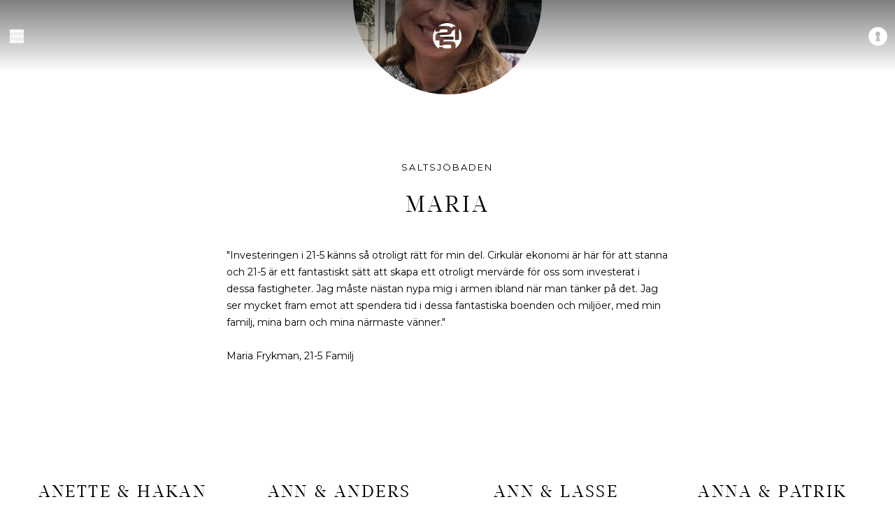

--- FILE ---
content_type: text/html; charset=utf-8
request_url: https://www.21-5.se/koncept/moet-naagra-21-5-familjer/maria
body_size: 23921
content:
<!DOCTYPE html><html lang="sv"><head><meta charSet="utf-8" data-next-head=""/><meta name="viewport" content="width=device-width" data-next-head=""/><title data-next-head="">Maria</title><meta property="og:type" content="website" data-next-head=""/><meta property="og:title" content="Maria" data-next-head=""/><meta property="og:site_name" content="21-5" data-next-head=""/><meta property="og:url" content="maria" data-next-head=""/><meta property="og:locale" content="sv_se" data-next-head=""/><link rel="icon" href="/favicon.ico" data-next-head=""/><link rel="preload" href="https://eotf-prod-se-endpoint.azureedge.net/public/media/etbnkfzc/se54-large.jpg" as="image" data-next-head=""/><link rel="preload" href="/_next/static/media/2fb5d94d8dca0cc5-s.p.woff2" as="font" type="font/woff2" crossorigin="anonymous" data-next-font="size-adjust"/><link rel="preload" href="/_next/static/media/904be59b21bd51cb-s.p.woff2" as="font" type="font/woff2" crossorigin="anonymous" data-next-font="size-adjust"/><link rel="preload" href="/_next/static/media/f8063ca42379d3f3-s.p.woff2" as="font" type="font/woff2" crossorigin="anonymous" data-next-font="size-adjust"/><link rel="preload" href="/_next/static/media/65fd575010e43749-s.p.woff" as="font" type="font/woff" crossorigin="anonymous" data-next-font="size-adjust"/><link rel="preload" href="/_next/static/css/515a705ec371c16a.css" as="style"/><link rel="stylesheet" href="/_next/static/css/515a705ec371c16a.css" data-n-g=""/><link rel="preload" href="/_next/static/css/24f231f68104c654.css" as="style"/><link rel="stylesheet" href="/_next/static/css/24f231f68104c654.css" data-n-p=""/><noscript data-n-css=""></noscript><script defer="" nomodule="" src="/_next/static/chunks/polyfills-42372ed130431b0a.js"></script><script src="/_next/static/chunks/webpack-818052b7ba94cd22.js" defer=""></script><script src="/_next/static/chunks/framework-a1d71b176a48514c.js" defer=""></script><script src="/_next/static/chunks/main-e82d9c3beb8669a8.js" defer=""></script><script src="/_next/static/chunks/pages/_app-0c859ebb99b38850.js" defer=""></script><script src="/_next/static/chunks/478-2db7254b8ec040a5.js" defer=""></script><script src="/_next/static/chunks/634-0e8638695dc8f90c.js" defer=""></script><script src="/_next/static/chunks/pages/%5B%5B...path%5D%5D-825fe1d447f29916.js" defer=""></script><script src="/_next/static/Al6KVKJkiDGA_EL-pamWt/_buildManifest.js" defer=""></script><script src="/_next/static/Al6KVKJkiDGA_EL-pamWt/_ssgManifest.js" defer=""></script><meta name="sentry-trace" content="511b4e8b4dcb6eac822a213dbb857ee8-5e7ddcaf4ae72043"/><meta name="baggage" content="sentry-environment=Production,sentry-public_key=19e0fdf42fa34d0cb95887ce5452df14,sentry-trace_id=511b4e8b4dcb6eac822a213dbb857ee8,sentry-org_id=255957"/><style id="__jsx-1104857491">:root{--font-montserrat:'Montserrat', 'Montserrat Fallback';--font-acta-display:'actaDisplay', 'actaDisplay Fallback'}</style></head><body><div id="__next"><header class="bg-gradient-to-b from-black/50 w-full top-0 fixed z-30 animate-slidedown"><nav class="relative mx-auto w-full 2xl:max-w-[1416px] max-sm:px-4 py-4 xl:py-7"><div class="flex items-center justify-between"><div class="w-12 h-5 text-center"><button class="text-white-100 hover:text-white-500 font-normal" aria-label="navigation menu"><svg class="size-5" id="Layer_1" xmlns="http://www.w3.org/2000/svg" viewBox="0 0 24 19.45"><line id="Line_362" class="stroke-white-100 stroke-2" y1="1" x2="24" y2="1"></line><line id="Line_363" class="stroke-white-100 stroke-2" y1="9.73" x2="24" y2="9.73"></line><line id="Line_364" class="stroke-white-100 stroke-2" y1="18.45" x2="24" y2="18.45"></line></svg></button></div><a aria-label="home" href="/"><svg class="size-12 text-white-100 hover:text-white-500" version="1.1" viewBox="0 0 24 24" fill="currentColor" xml:space="preserve" xmlns="http://www.w3.org/2000/svg"><g transform="matrix(.7 0 0 .7 2 2.5)"><path d="m14 0c-3.5 0-6.8 1.3-9.3 3.4 0.8-0.22 1.8-0.31 3-0.31h5.7c2.7 0 4.1 0.54 4.7 1.8l2.5-1.6h2.5c-2.5-2-5.7-3.3-9.1-3.3zm-12 6.2c-1.6 2.3-2.6 5.1-2.6 8.2 0 4.9 2.4 9.2 6.2 12-0.07-0.34-0.11-0.72-0.11-1.2v-0.82h4c0 1.2 0.33 1.5 2.3 1.5h4.1c2 0 2.2-0.55 2.2-1.9 0.0047-1.6-0.52-1.8-2.5-1.8h-4.6c-0.67 0-1.1 0.29-1.3 0.94h-3.7v-5.4h-4v-4.8c0-1.7 1.1-2.9 3.9-3.1l5-0.31c3.2-0.2 3.4-0.25 3.4-1.6 0-1.2-0.12-1.4-2.9-1.4h-2.9c-1.8 0-2.4 0.28-2.4 1.7v0.61h-4.1v-1.7c0-0.25 0.014-0.48 0.038-0.7zm24 0.12v11h-4v-11l-3.3 2.1c-0.23 2.8-1.4 3.4-5.8 3.6l-4.5 0.23c-1.8 0.098-2.1 0.45-2.1 1.7h14v3.1h-10v2.5c0.55-0.55 1.1-0.88 2.7-0.88h4.9c3 0 4.7 0.98 4.7 4.1v0.9c0 0.87-0.089 1.6-0.27 2.2 3.5-2.4 5.9-6.3 6.3-11 0.028-0.35 0.037-0.71 0.037-1.1-0.0047-3-0.92-5.7-2.5-8z" stroke-width="0.047"></path></g></svg></a><a class="text-white-100 w-12 hover:text-white-500" rel="noreferrer" href="https://membersite.21-5.dk"><svg class="size-8 mx-auto" version="1.1" viewBox="0 0 24 24" fill="currentColor" xml:space="preserve" xmlns="http://www.w3.org/2000/svg"><g transform="matrix(.91 0 0 .91 18 2.6)"><path d="m-7-0.65c-6 0-11 4.8-11 11 0 6 4.8 11 11 11s11-4.8 11-11c0-6-4.9-11-11-11zm-2.9 17 1.7-6.1c-1.1-0.4-1.8-1.5-1.8-2.7 0-1.6 1.3-2.9 2.9-2.9s2.9 1.3 2.9 2.9c0 1.1-0.6 2.2-1.5 2.7l1.6 6.1z"></path></g></svg></a></div></nav></header><main class="h-full"><div class="pb-12 md:pb-24"><div class="relative pb-[65px] lg:pb-[135px]"> <div class="relative mx-auto content-center max-w-full"><img alt="" draggable="false" decoding="async" data-nimg="fill" style="position:absolute;height:100%;width:100%;left:0;top:0;right:0;bottom:0;object-fit:cover;object-position:50% 50%;color:transparent;background-size:cover;background-position:50% 50%;background-repeat:no-repeat;background-image:url(&quot;data:image/svg+xml;charset=utf-8,%3Csvg xmlns=&#x27;http://www.w3.org/2000/svg&#x27; %3E%3Cfilter id=&#x27;b&#x27; color-interpolation-filters=&#x27;sRGB&#x27;%3E%3CfeGaussianBlur stdDeviation=&#x27;20&#x27;/%3E%3CfeColorMatrix values=&#x27;1 0 0 0 0 0 1 0 0 0 0 0 1 0 0 0 0 0 100 -1&#x27; result=&#x27;s&#x27;/%3E%3CfeFlood x=&#x27;0&#x27; y=&#x27;0&#x27; width=&#x27;100%25&#x27; height=&#x27;100%25&#x27;/%3E%3CfeComposite operator=&#x27;out&#x27; in=&#x27;s&#x27;/%3E%3CfeComposite in2=&#x27;SourceGraphic&#x27;/%3E%3CfeGaussianBlur stdDeviation=&#x27;20&#x27;/%3E%3C/filter%3E%3Cimage width=&#x27;100%25&#x27; height=&#x27;100%25&#x27; x=&#x27;0&#x27; y=&#x27;0&#x27; preserveAspectRatio=&#x27;xMidYMid slice&#x27; style=&#x27;filter: url(%23b);&#x27; href=&#x27;/images/placeholder.png&#x27;/%3E%3C/svg%3E&quot;)" src="https://eotf-prod-se-endpoint.azureedge.net/public/media/etbnkfzc/se54-large.jpg"/></div><div class="rounded-full absolute overflow-hidden left-1/2 -translate-x-1/2 -translate-y-1/2 size-[150px] lg:size-[300px] border-[10px] lg:border-[15px] border-white-100 bg-white-100"><img alt="" draggable="false" loading="lazy" decoding="async" data-nimg="fill" style="position:absolute;height:100%;width:100%;left:0;top:0;right:0;bottom:0;color:transparent;background-size:cover;background-position:50% 50%;background-repeat:no-repeat;background-image:url(&quot;data:image/svg+xml;charset=utf-8,%3Csvg xmlns=&#x27;http://www.w3.org/2000/svg&#x27; %3E%3Cfilter id=&#x27;b&#x27; color-interpolation-filters=&#x27;sRGB&#x27;%3E%3CfeGaussianBlur stdDeviation=&#x27;20&#x27;/%3E%3CfeColorMatrix values=&#x27;1 0 0 0 0 0 1 0 0 0 0 0 1 0 0 0 0 0 100 -1&#x27; result=&#x27;s&#x27;/%3E%3CfeFlood x=&#x27;0&#x27; y=&#x27;0&#x27; width=&#x27;100%25&#x27; height=&#x27;100%25&#x27;/%3E%3CfeComposite operator=&#x27;out&#x27; in=&#x27;s&#x27;/%3E%3CfeComposite in2=&#x27;SourceGraphic&#x27;/%3E%3CfeGaussianBlur stdDeviation=&#x27;20&#x27;/%3E%3C/filter%3E%3Cimage width=&#x27;100%25&#x27; height=&#x27;100%25&#x27; x=&#x27;0&#x27; y=&#x27;0&#x27; preserveAspectRatio=&#x27;none&#x27; style=&#x27;filter: url(%23b);&#x27; href=&#x27;/images/placeholder.png&#x27;/%3E%3C/svg%3E&quot;)" src="https://eotf-prod-se-endpoint.azureedge.net/public/media/rckjnmec/maria-frykman.jpg"/></div></div></div><div class="pb-20 md:pb-32"><div class="mx-auto px-8 2xl:px-0 md:max-w-[696px]"><p class="mb-md text-subheader-sm uppercase text-center 2xl:text-center">SALTSJÖBADEN</p><h1 class="text-center 2xl:text-center" style="font-size:26px;word-break:normal;hyphens:none;overflow-wrap:normal;line-height:34px;letter-spacing:2.6px">Maria</h1><div class="mt-10"></div><div class="prose-p:pb-6 last:prose-p:pb-0 prose-a:text-gold prose-li:ml-8 prose-p:break-inside-avoid-column"><p>&quot;Investeringen i 21-5 känns så otroligt rätt för min del. Cirkulär ekonomi är här för att stanna och 21-5 är ett fantastiskt sätt att skapa ett otroligt mervärde för oss som investerat i dessa fastigheter. Jag måste nästan nypa mig i armen ibland när man tänker på det. Jag ser mycket fram emot att spendera tid i dessa fantastiska boenden och miljöer, med min familj, mina barn och mina närmaste vänner.&quot;<br/><br/>Maria Frykman, 21-5 Familj</p></div></div></div><div class="pb-20 md:pb-32"><div class="relative mx-auto w-full 2xl:max-w-[1416px] px-8 2xl:px-0"><div class="grid grid-cols-[repeat(auto-fill,minmax(265px,1fr))] gap-x-6 grid-rows-[auto,auto]"><a draggable="false" class="grid grid-rows-subgrid row-span-2" href="/koncept/moet-naagra-21-5-familjer/anette-haakan"><div class="relative overflow-hidden aspect-[2/1]"><img alt="" draggable="false" loading="lazy" decoding="async" data-nimg="fill" class="object-cover hover:scale-105 transition-transform duration-[1500ms] transform-gpu hover:will-change-transform" style="position:absolute;height:100%;width:100%;left:0;top:0;right:0;bottom:0;color:transparent;background-size:cover;background-position:50% 50%;background-repeat:no-repeat;background-image:url(&quot;data:image/svg+xml;charset=utf-8,%3Csvg xmlns=&#x27;http://www.w3.org/2000/svg&#x27; %3E%3Cfilter id=&#x27;b&#x27; color-interpolation-filters=&#x27;sRGB&#x27;%3E%3CfeGaussianBlur stdDeviation=&#x27;20&#x27;/%3E%3CfeColorMatrix values=&#x27;1 0 0 0 0 0 1 0 0 0 0 0 1 0 0 0 0 0 100 -1&#x27; result=&#x27;s&#x27;/%3E%3CfeFlood x=&#x27;0&#x27; y=&#x27;0&#x27; width=&#x27;100%25&#x27; height=&#x27;100%25&#x27;/%3E%3CfeComposite operator=&#x27;out&#x27; in=&#x27;s&#x27;/%3E%3CfeComposite in2=&#x27;SourceGraphic&#x27;/%3E%3CfeGaussianBlur stdDeviation=&#x27;20&#x27;/%3E%3C/filter%3E%3Cimage width=&#x27;100%25&#x27; height=&#x27;100%25&#x27; x=&#x27;0&#x27; y=&#x27;0&#x27; preserveAspectRatio=&#x27;none&#x27; style=&#x27;filter: url(%23b);&#x27; href=&#x27;/images/placeholder.png&#x27;/%3E%3C/svg%3E&quot;)" src="https://eotf-prod-se-endpoint.azureedge.net/public/media/jnmlogop/anette-haakan.jpg"/></div><div class="relative flex-center flex-col py-10 pointer-events-none"><div class="text-center space-y-2.5"><h2 class="text-2xl tracking-[2.4px]">Anette &amp; Håkan</h2><p class="text-subheader-sm uppercase">Täby</p></div></div></a><a draggable="false" class="grid grid-rows-subgrid row-span-2" href="/koncept/moet-naagra-21-5-familjer/ann-anders"><div class="relative overflow-hidden aspect-[2/1]"><img alt="" draggable="false" loading="lazy" decoding="async" data-nimg="fill" class="object-cover hover:scale-105 transition-transform duration-[1500ms] transform-gpu hover:will-change-transform" style="position:absolute;height:100%;width:100%;left:0;top:0;right:0;bottom:0;color:transparent;background-size:cover;background-position:50% 50%;background-repeat:no-repeat;background-image:url(&quot;data:image/svg+xml;charset=utf-8,%3Csvg xmlns=&#x27;http://www.w3.org/2000/svg&#x27; %3E%3Cfilter id=&#x27;b&#x27; color-interpolation-filters=&#x27;sRGB&#x27;%3E%3CfeGaussianBlur stdDeviation=&#x27;20&#x27;/%3E%3CfeColorMatrix values=&#x27;1 0 0 0 0 0 1 0 0 0 0 0 1 0 0 0 0 0 100 -1&#x27; result=&#x27;s&#x27;/%3E%3CfeFlood x=&#x27;0&#x27; y=&#x27;0&#x27; width=&#x27;100%25&#x27; height=&#x27;100%25&#x27;/%3E%3CfeComposite operator=&#x27;out&#x27; in=&#x27;s&#x27;/%3E%3CfeComposite in2=&#x27;SourceGraphic&#x27;/%3E%3CfeGaussianBlur stdDeviation=&#x27;20&#x27;/%3E%3C/filter%3E%3Cimage width=&#x27;100%25&#x27; height=&#x27;100%25&#x27; x=&#x27;0&#x27; y=&#x27;0&#x27; preserveAspectRatio=&#x27;none&#x27; style=&#x27;filter: url(%23b);&#x27; href=&#x27;/images/placeholder.png&#x27;/%3E%3C/svg%3E&quot;)" src="https://eotf-prod-se-endpoint.azureedge.net/public/media/emeh5uwr/ann-anders.jpg"/></div><div class="relative flex-center flex-col py-10 pointer-events-none"><div class="text-center space-y-2.5"><h2 class="text-2xl tracking-[2.4px]">Ann &amp; Anders</h2><p class="text-subheader-sm uppercase">Stockholm</p></div></div></a><a draggable="false" class="grid grid-rows-subgrid row-span-2" href="/koncept/moet-naagra-21-5-familjer/ann-lasse"><div class="relative overflow-hidden aspect-[2/1]"><img alt="" draggable="false" loading="lazy" decoding="async" data-nimg="fill" class="object-cover hover:scale-105 transition-transform duration-[1500ms] transform-gpu hover:will-change-transform" style="position:absolute;height:100%;width:100%;left:0;top:0;right:0;bottom:0;color:transparent;background-size:cover;background-position:50% 50%;background-repeat:no-repeat;background-image:url(&quot;data:image/svg+xml;charset=utf-8,%3Csvg xmlns=&#x27;http://www.w3.org/2000/svg&#x27; %3E%3Cfilter id=&#x27;b&#x27; color-interpolation-filters=&#x27;sRGB&#x27;%3E%3CfeGaussianBlur stdDeviation=&#x27;20&#x27;/%3E%3CfeColorMatrix values=&#x27;1 0 0 0 0 0 1 0 0 0 0 0 1 0 0 0 0 0 100 -1&#x27; result=&#x27;s&#x27;/%3E%3CfeFlood x=&#x27;0&#x27; y=&#x27;0&#x27; width=&#x27;100%25&#x27; height=&#x27;100%25&#x27;/%3E%3CfeComposite operator=&#x27;out&#x27; in=&#x27;s&#x27;/%3E%3CfeComposite in2=&#x27;SourceGraphic&#x27;/%3E%3CfeGaussianBlur stdDeviation=&#x27;20&#x27;/%3E%3C/filter%3E%3Cimage width=&#x27;100%25&#x27; height=&#x27;100%25&#x27; x=&#x27;0&#x27; y=&#x27;0&#x27; preserveAspectRatio=&#x27;none&#x27; style=&#x27;filter: url(%23b);&#x27; href=&#x27;/images/placeholder.png&#x27;/%3E%3C/svg%3E&quot;)" src="https://eotf-prod-se-endpoint.azureedge.net/public/media/cebnelr2/ann-lasse.jpg"/></div><div class="relative flex-center flex-col py-10 pointer-events-none"><div class="text-center space-y-2.5"><h2 class="text-2xl tracking-[2.4px]">Ann &amp; Lasse</h2><p class="text-subheader-sm uppercase">Stockholm</p></div></div></a><a draggable="false" class="grid grid-rows-subgrid row-span-2" href="/koncept/moet-naagra-21-5-familjer/anna-patrik"><div class="relative overflow-hidden aspect-[2/1]"><img alt="" draggable="false" loading="lazy" decoding="async" data-nimg="fill" class="object-cover hover:scale-105 transition-transform duration-[1500ms] transform-gpu hover:will-change-transform" style="position:absolute;height:100%;width:100%;left:0;top:0;right:0;bottom:0;color:transparent;background-size:cover;background-position:50% 50%;background-repeat:no-repeat;background-image:url(&quot;data:image/svg+xml;charset=utf-8,%3Csvg xmlns=&#x27;http://www.w3.org/2000/svg&#x27; %3E%3Cfilter id=&#x27;b&#x27; color-interpolation-filters=&#x27;sRGB&#x27;%3E%3CfeGaussianBlur stdDeviation=&#x27;20&#x27;/%3E%3CfeColorMatrix values=&#x27;1 0 0 0 0 0 1 0 0 0 0 0 1 0 0 0 0 0 100 -1&#x27; result=&#x27;s&#x27;/%3E%3CfeFlood x=&#x27;0&#x27; y=&#x27;0&#x27; width=&#x27;100%25&#x27; height=&#x27;100%25&#x27;/%3E%3CfeComposite operator=&#x27;out&#x27; in=&#x27;s&#x27;/%3E%3CfeComposite in2=&#x27;SourceGraphic&#x27;/%3E%3CfeGaussianBlur stdDeviation=&#x27;20&#x27;/%3E%3C/filter%3E%3Cimage width=&#x27;100%25&#x27; height=&#x27;100%25&#x27; x=&#x27;0&#x27; y=&#x27;0&#x27; preserveAspectRatio=&#x27;none&#x27; style=&#x27;filter: url(%23b);&#x27; href=&#x27;/images/placeholder.png&#x27;/%3E%3C/svg%3E&quot;)" src="https://eotf-prod-se-endpoint.azureedge.net/public/media/hckhdrp0/anna-patrik.jpg"/></div><div class="relative flex-center flex-col py-10 pointer-events-none"><div class="text-center space-y-2.5"><h2 class="text-2xl tracking-[2.4px]">Anna &amp; Patrik</h2><p class="text-subheader-sm uppercase">Malmö</p></div></div></a><a draggable="false" class="grid grid-rows-subgrid row-span-2" href="/koncept/moet-naagra-21-5-familjer/anne-mette-claus"><div class="relative overflow-hidden aspect-[2/1]"><img alt="" draggable="false" loading="lazy" decoding="async" data-nimg="fill" class="object-cover hover:scale-105 transition-transform duration-[1500ms] transform-gpu hover:will-change-transform" style="position:absolute;height:100%;width:100%;left:0;top:0;right:0;bottom:0;color:transparent;background-size:cover;background-position:50% 50%;background-repeat:no-repeat;background-image:url(&quot;data:image/svg+xml;charset=utf-8,%3Csvg xmlns=&#x27;http://www.w3.org/2000/svg&#x27; %3E%3Cfilter id=&#x27;b&#x27; color-interpolation-filters=&#x27;sRGB&#x27;%3E%3CfeGaussianBlur stdDeviation=&#x27;20&#x27;/%3E%3CfeColorMatrix values=&#x27;1 0 0 0 0 0 1 0 0 0 0 0 1 0 0 0 0 0 100 -1&#x27; result=&#x27;s&#x27;/%3E%3CfeFlood x=&#x27;0&#x27; y=&#x27;0&#x27; width=&#x27;100%25&#x27; height=&#x27;100%25&#x27;/%3E%3CfeComposite operator=&#x27;out&#x27; in=&#x27;s&#x27;/%3E%3CfeComposite in2=&#x27;SourceGraphic&#x27;/%3E%3CfeGaussianBlur stdDeviation=&#x27;20&#x27;/%3E%3C/filter%3E%3Cimage width=&#x27;100%25&#x27; height=&#x27;100%25&#x27; x=&#x27;0&#x27; y=&#x27;0&#x27; preserveAspectRatio=&#x27;none&#x27; style=&#x27;filter: url(%23b);&#x27; href=&#x27;/images/placeholder.png&#x27;/%3E%3C/svg%3E&quot;)" src="https://eotf-prod-se-endpoint.azureedge.net/public/media/b0bmhnk4/anne-mette-claus.jpg"/></div><div class="relative flex-center flex-col py-10 pointer-events-none"><div class="text-center space-y-2.5"><h2 class="text-2xl tracking-[2.4px]">Anne-Mette &amp; Claus</h2><p class="text-subheader-sm uppercase">Risskov</p></div></div></a><a draggable="false" class="grid grid-rows-subgrid row-span-2" href="/koncept/moet-naagra-21-5-familjer/annette-niels"><div class="relative overflow-hidden aspect-[2/1]"><img alt="" draggable="false" loading="lazy" decoding="async" data-nimg="fill" class="object-cover hover:scale-105 transition-transform duration-[1500ms] transform-gpu hover:will-change-transform" style="position:absolute;height:100%;width:100%;left:0;top:0;right:0;bottom:0;color:transparent;background-size:cover;background-position:50% 50%;background-repeat:no-repeat;background-image:url(&quot;data:image/svg+xml;charset=utf-8,%3Csvg xmlns=&#x27;http://www.w3.org/2000/svg&#x27; %3E%3Cfilter id=&#x27;b&#x27; color-interpolation-filters=&#x27;sRGB&#x27;%3E%3CfeGaussianBlur stdDeviation=&#x27;20&#x27;/%3E%3CfeColorMatrix values=&#x27;1 0 0 0 0 0 1 0 0 0 0 0 1 0 0 0 0 0 100 -1&#x27; result=&#x27;s&#x27;/%3E%3CfeFlood x=&#x27;0&#x27; y=&#x27;0&#x27; width=&#x27;100%25&#x27; height=&#x27;100%25&#x27;/%3E%3CfeComposite operator=&#x27;out&#x27; in=&#x27;s&#x27;/%3E%3CfeComposite in2=&#x27;SourceGraphic&#x27;/%3E%3CfeGaussianBlur stdDeviation=&#x27;20&#x27;/%3E%3C/filter%3E%3Cimage width=&#x27;100%25&#x27; height=&#x27;100%25&#x27; x=&#x27;0&#x27; y=&#x27;0&#x27; preserveAspectRatio=&#x27;none&#x27; style=&#x27;filter: url(%23b);&#x27; href=&#x27;/images/placeholder.png&#x27;/%3E%3C/svg%3E&quot;)" src="https://eotf-prod-se-endpoint.azureedge.net/public/media/gmlicm24/annette-niels.jpg"/></div><div class="relative flex-center flex-col py-10 pointer-events-none"><div class="text-center space-y-2.5"><h2 class="text-2xl tracking-[2.4px]">Annette &amp; Niels</h2><p class="text-subheader-sm uppercase">Nyborg</p></div></div></a><a draggable="false" class="grid grid-rows-subgrid row-span-2" href="/koncept/moet-naagra-21-5-familjer/annika-janne"><div class="relative overflow-hidden aspect-[2/1]"><img alt="" draggable="false" loading="lazy" decoding="async" data-nimg="fill" class="object-cover hover:scale-105 transition-transform duration-[1500ms] transform-gpu hover:will-change-transform" style="position:absolute;height:100%;width:100%;left:0;top:0;right:0;bottom:0;color:transparent;background-size:cover;background-position:50% 50%;background-repeat:no-repeat;background-image:url(&quot;data:image/svg+xml;charset=utf-8,%3Csvg xmlns=&#x27;http://www.w3.org/2000/svg&#x27; %3E%3Cfilter id=&#x27;b&#x27; color-interpolation-filters=&#x27;sRGB&#x27;%3E%3CfeGaussianBlur stdDeviation=&#x27;20&#x27;/%3E%3CfeColorMatrix values=&#x27;1 0 0 0 0 0 1 0 0 0 0 0 1 0 0 0 0 0 100 -1&#x27; result=&#x27;s&#x27;/%3E%3CfeFlood x=&#x27;0&#x27; y=&#x27;0&#x27; width=&#x27;100%25&#x27; height=&#x27;100%25&#x27;/%3E%3CfeComposite operator=&#x27;out&#x27; in=&#x27;s&#x27;/%3E%3CfeComposite in2=&#x27;SourceGraphic&#x27;/%3E%3CfeGaussianBlur stdDeviation=&#x27;20&#x27;/%3E%3C/filter%3E%3Cimage width=&#x27;100%25&#x27; height=&#x27;100%25&#x27; x=&#x27;0&#x27; y=&#x27;0&#x27; preserveAspectRatio=&#x27;none&#x27; style=&#x27;filter: url(%23b);&#x27; href=&#x27;/images/placeholder.png&#x27;/%3E%3C/svg%3E&quot;)" src="https://eotf-prod-se-endpoint.azureedge.net/public/media/ku2lz5vq/annika-jan.jpg"/></div><div class="relative flex-center flex-col py-10 pointer-events-none"><div class="text-center space-y-2.5"><h2 class="text-2xl tracking-[2.4px]">Annika &amp; Janne</h2><p class="text-subheader-sm uppercase">Stockholm</p></div></div></a><a draggable="false" class="grid grid-rows-subgrid row-span-2" href="/koncept/moet-naagra-21-5-familjer/bente-jesper"><div class="relative overflow-hidden aspect-[2/1]"><img alt="" draggable="false" loading="lazy" decoding="async" data-nimg="fill" class="object-cover hover:scale-105 transition-transform duration-[1500ms] transform-gpu hover:will-change-transform" style="position:absolute;height:100%;width:100%;left:0;top:0;right:0;bottom:0;color:transparent;background-size:cover;background-position:50% 50%;background-repeat:no-repeat;background-image:url(&quot;data:image/svg+xml;charset=utf-8,%3Csvg xmlns=&#x27;http://www.w3.org/2000/svg&#x27; %3E%3Cfilter id=&#x27;b&#x27; color-interpolation-filters=&#x27;sRGB&#x27;%3E%3CfeGaussianBlur stdDeviation=&#x27;20&#x27;/%3E%3CfeColorMatrix values=&#x27;1 0 0 0 0 0 1 0 0 0 0 0 1 0 0 0 0 0 100 -1&#x27; result=&#x27;s&#x27;/%3E%3CfeFlood x=&#x27;0&#x27; y=&#x27;0&#x27; width=&#x27;100%25&#x27; height=&#x27;100%25&#x27;/%3E%3CfeComposite operator=&#x27;out&#x27; in=&#x27;s&#x27;/%3E%3CfeComposite in2=&#x27;SourceGraphic&#x27;/%3E%3CfeGaussianBlur stdDeviation=&#x27;20&#x27;/%3E%3C/filter%3E%3Cimage width=&#x27;100%25&#x27; height=&#x27;100%25&#x27; x=&#x27;0&#x27; y=&#x27;0&#x27; preserveAspectRatio=&#x27;none&#x27; style=&#x27;filter: url(%23b);&#x27; href=&#x27;/images/placeholder.png&#x27;/%3E%3C/svg%3E&quot;)" src="https://eotf-prod-se-endpoint.azureedge.net/public/media/ouhhs3wr/bente-og-jesper.jpg"/></div><div class="relative flex-center flex-col py-10 pointer-events-none"><div class="text-center space-y-2.5"><h2 class="text-2xl tracking-[2.4px]">Bente &amp; Jesper</h2><p class="text-subheader-sm uppercase">Ry</p></div></div></a><a draggable="false" class="grid grid-rows-subgrid row-span-2" href="/koncept/moet-naagra-21-5-familjer/bente-per"><div class="relative overflow-hidden aspect-[2/1]"><img alt="" draggable="false" loading="lazy" decoding="async" data-nimg="fill" class="object-cover hover:scale-105 transition-transform duration-[1500ms] transform-gpu hover:will-change-transform" style="position:absolute;height:100%;width:100%;left:0;top:0;right:0;bottom:0;color:transparent;background-size:cover;background-position:50% 50%;background-repeat:no-repeat;background-image:url(&quot;data:image/svg+xml;charset=utf-8,%3Csvg xmlns=&#x27;http://www.w3.org/2000/svg&#x27; %3E%3Cfilter id=&#x27;b&#x27; color-interpolation-filters=&#x27;sRGB&#x27;%3E%3CfeGaussianBlur stdDeviation=&#x27;20&#x27;/%3E%3CfeColorMatrix values=&#x27;1 0 0 0 0 0 1 0 0 0 0 0 1 0 0 0 0 0 100 -1&#x27; result=&#x27;s&#x27;/%3E%3CfeFlood x=&#x27;0&#x27; y=&#x27;0&#x27; width=&#x27;100%25&#x27; height=&#x27;100%25&#x27;/%3E%3CfeComposite operator=&#x27;out&#x27; in=&#x27;s&#x27;/%3E%3CfeComposite in2=&#x27;SourceGraphic&#x27;/%3E%3CfeGaussianBlur stdDeviation=&#x27;20&#x27;/%3E%3C/filter%3E%3Cimage width=&#x27;100%25&#x27; height=&#x27;100%25&#x27; x=&#x27;0&#x27; y=&#x27;0&#x27; preserveAspectRatio=&#x27;none&#x27; style=&#x27;filter: url(%23b);&#x27; href=&#x27;/images/placeholder.png&#x27;/%3E%3C/svg%3E&quot;)" src="https://eotf-prod-se-endpoint.azureedge.net/public/media/mi4ivmre/bente-per.jpg"/></div><div class="relative flex-center flex-col py-10 pointer-events-none"><div class="text-center space-y-2.5"><h2 class="text-2xl tracking-[2.4px]">Bente &amp; Per</h2><p class="text-subheader-sm uppercase">Ramløse</p></div></div></a><a draggable="false" class="grid grid-rows-subgrid row-span-2" href="/koncept/moet-naagra-21-5-familjer/bente-sven"><div class="relative overflow-hidden aspect-[2/1]"><img alt="" draggable="false" loading="lazy" decoding="async" data-nimg="fill" class="object-cover hover:scale-105 transition-transform duration-[1500ms] transform-gpu hover:will-change-transform" style="position:absolute;height:100%;width:100%;left:0;top:0;right:0;bottom:0;color:transparent;background-size:cover;background-position:50% 50%;background-repeat:no-repeat;background-image:url(&quot;data:image/svg+xml;charset=utf-8,%3Csvg xmlns=&#x27;http://www.w3.org/2000/svg&#x27; %3E%3Cfilter id=&#x27;b&#x27; color-interpolation-filters=&#x27;sRGB&#x27;%3E%3CfeGaussianBlur stdDeviation=&#x27;20&#x27;/%3E%3CfeColorMatrix values=&#x27;1 0 0 0 0 0 1 0 0 0 0 0 1 0 0 0 0 0 100 -1&#x27; result=&#x27;s&#x27;/%3E%3CfeFlood x=&#x27;0&#x27; y=&#x27;0&#x27; width=&#x27;100%25&#x27; height=&#x27;100%25&#x27;/%3E%3CfeComposite operator=&#x27;out&#x27; in=&#x27;s&#x27;/%3E%3CfeComposite in2=&#x27;SourceGraphic&#x27;/%3E%3CfeGaussianBlur stdDeviation=&#x27;20&#x27;/%3E%3C/filter%3E%3Cimage width=&#x27;100%25&#x27; height=&#x27;100%25&#x27; x=&#x27;0&#x27; y=&#x27;0&#x27; preserveAspectRatio=&#x27;none&#x27; style=&#x27;filter: url(%23b);&#x27; href=&#x27;/images/placeholder.png&#x27;/%3E%3C/svg%3E&quot;)" src="https://eotf-prod-se-endpoint.azureedge.net/public/media/zrcdcp5p/bente-sven.jpg"/></div><div class="relative flex-center flex-col py-10 pointer-events-none"><div class="text-center space-y-2.5"><h2 class="text-2xl tracking-[2.4px]">Bente &amp; Sven</h2><p class="text-subheader-sm uppercase">Rungsted Kyst</p></div></div></a><a draggable="false" class="grid grid-rows-subgrid row-span-2" href="/koncept/moet-naagra-21-5-familjer/berit-leif"><div class="relative overflow-hidden aspect-[2/1]"><img alt="" draggable="false" loading="lazy" decoding="async" data-nimg="fill" class="object-cover hover:scale-105 transition-transform duration-[1500ms] transform-gpu hover:will-change-transform" style="position:absolute;height:100%;width:100%;left:0;top:0;right:0;bottom:0;color:transparent;background-size:cover;background-position:50% 50%;background-repeat:no-repeat;background-image:url(&quot;data:image/svg+xml;charset=utf-8,%3Csvg xmlns=&#x27;http://www.w3.org/2000/svg&#x27; %3E%3Cfilter id=&#x27;b&#x27; color-interpolation-filters=&#x27;sRGB&#x27;%3E%3CfeGaussianBlur stdDeviation=&#x27;20&#x27;/%3E%3CfeColorMatrix values=&#x27;1 0 0 0 0 0 1 0 0 0 0 0 1 0 0 0 0 0 100 -1&#x27; result=&#x27;s&#x27;/%3E%3CfeFlood x=&#x27;0&#x27; y=&#x27;0&#x27; width=&#x27;100%25&#x27; height=&#x27;100%25&#x27;/%3E%3CfeComposite operator=&#x27;out&#x27; in=&#x27;s&#x27;/%3E%3CfeComposite in2=&#x27;SourceGraphic&#x27;/%3E%3CfeGaussianBlur stdDeviation=&#x27;20&#x27;/%3E%3C/filter%3E%3Cimage width=&#x27;100%25&#x27; height=&#x27;100%25&#x27; x=&#x27;0&#x27; y=&#x27;0&#x27; preserveAspectRatio=&#x27;none&#x27; style=&#x27;filter: url(%23b);&#x27; href=&#x27;/images/placeholder.png&#x27;/%3E%3C/svg%3E&quot;)" src="https://eotf-prod-se-endpoint.azureedge.net/public/media/iluegkzl/berit-leif.jpg"/></div><div class="relative flex-center flex-col py-10 pointer-events-none"><div class="text-center space-y-2.5"><h2 class="text-2xl tracking-[2.4px]">Berit &amp; Leif</h2><p class="text-subheader-sm uppercase">Lyngby</p></div></div></a><a draggable="false" class="grid grid-rows-subgrid row-span-2" href="/koncept/moet-naagra-21-5-familjer/bidda-jens"><div class="relative overflow-hidden aspect-[2/1]"><img alt="" draggable="false" loading="lazy" decoding="async" data-nimg="fill" class="object-cover hover:scale-105 transition-transform duration-[1500ms] transform-gpu hover:will-change-transform" style="position:absolute;height:100%;width:100%;left:0;top:0;right:0;bottom:0;color:transparent;background-size:cover;background-position:50% 50%;background-repeat:no-repeat;background-image:url(&quot;data:image/svg+xml;charset=utf-8,%3Csvg xmlns=&#x27;http://www.w3.org/2000/svg&#x27; %3E%3Cfilter id=&#x27;b&#x27; color-interpolation-filters=&#x27;sRGB&#x27;%3E%3CfeGaussianBlur stdDeviation=&#x27;20&#x27;/%3E%3CfeColorMatrix values=&#x27;1 0 0 0 0 0 1 0 0 0 0 0 1 0 0 0 0 0 100 -1&#x27; result=&#x27;s&#x27;/%3E%3CfeFlood x=&#x27;0&#x27; y=&#x27;0&#x27; width=&#x27;100%25&#x27; height=&#x27;100%25&#x27;/%3E%3CfeComposite operator=&#x27;out&#x27; in=&#x27;s&#x27;/%3E%3CfeComposite in2=&#x27;SourceGraphic&#x27;/%3E%3CfeGaussianBlur stdDeviation=&#x27;20&#x27;/%3E%3C/filter%3E%3Cimage width=&#x27;100%25&#x27; height=&#x27;100%25&#x27; x=&#x27;0&#x27; y=&#x27;0&#x27; preserveAspectRatio=&#x27;none&#x27; style=&#x27;filter: url(%23b);&#x27; href=&#x27;/images/placeholder.png&#x27;/%3E%3C/svg%3E&quot;)" src="https://eotf-prod-se-endpoint.azureedge.net/public/media/zc0luac1/bidda-jens.jpg"/></div><div class="relative flex-center flex-col py-10 pointer-events-none"><div class="text-center space-y-2.5"><h2 class="text-2xl tracking-[2.4px]">Bidda &amp; Jens</h2><p class="text-subheader-sm uppercase">Nærum</p></div></div></a><a draggable="false" class="grid grid-rows-subgrid row-span-2" href="/koncept/moet-naagra-21-5-familjer/birgitte-bjarne"><div class="relative overflow-hidden aspect-[2/1]"><img alt="" draggable="false" loading="lazy" decoding="async" data-nimg="fill" class="object-cover hover:scale-105 transition-transform duration-[1500ms] transform-gpu hover:will-change-transform" style="position:absolute;height:100%;width:100%;left:0;top:0;right:0;bottom:0;color:transparent;background-size:cover;background-position:50% 50%;background-repeat:no-repeat;background-image:url(&quot;data:image/svg+xml;charset=utf-8,%3Csvg xmlns=&#x27;http://www.w3.org/2000/svg&#x27; %3E%3Cfilter id=&#x27;b&#x27; color-interpolation-filters=&#x27;sRGB&#x27;%3E%3CfeGaussianBlur stdDeviation=&#x27;20&#x27;/%3E%3CfeColorMatrix values=&#x27;1 0 0 0 0 0 1 0 0 0 0 0 1 0 0 0 0 0 100 -1&#x27; result=&#x27;s&#x27;/%3E%3CfeFlood x=&#x27;0&#x27; y=&#x27;0&#x27; width=&#x27;100%25&#x27; height=&#x27;100%25&#x27;/%3E%3CfeComposite operator=&#x27;out&#x27; in=&#x27;s&#x27;/%3E%3CfeComposite in2=&#x27;SourceGraphic&#x27;/%3E%3CfeGaussianBlur stdDeviation=&#x27;20&#x27;/%3E%3C/filter%3E%3Cimage width=&#x27;100%25&#x27; height=&#x27;100%25&#x27; x=&#x27;0&#x27; y=&#x27;0&#x27; preserveAspectRatio=&#x27;none&#x27; style=&#x27;filter: url(%23b);&#x27; href=&#x27;/images/placeholder.png&#x27;/%3E%3C/svg%3E&quot;)" src="https://eotf-prod-se-endpoint.azureedge.net/public/media/kcbjhthy/birgitte-bjarne.jpg"/></div><div class="relative flex-center flex-col py-10 pointer-events-none"><div class="text-center space-y-2.5"><h2 class="text-2xl tracking-[2.4px]">Birgitte &amp; Bjarne</h2><p class="text-subheader-sm uppercase">Hørsholm</p></div></div></a><a draggable="false" class="grid grid-rows-subgrid row-span-2" href="/koncept/moet-naagra-21-5-familjer/birgitte-kim"><div class="relative overflow-hidden aspect-[2/1]"><img alt="" draggable="false" loading="lazy" decoding="async" data-nimg="fill" class="object-cover hover:scale-105 transition-transform duration-[1500ms] transform-gpu hover:will-change-transform" style="position:absolute;height:100%;width:100%;left:0;top:0;right:0;bottom:0;color:transparent;background-size:cover;background-position:50% 50%;background-repeat:no-repeat;background-image:url(&quot;data:image/svg+xml;charset=utf-8,%3Csvg xmlns=&#x27;http://www.w3.org/2000/svg&#x27; %3E%3Cfilter id=&#x27;b&#x27; color-interpolation-filters=&#x27;sRGB&#x27;%3E%3CfeGaussianBlur stdDeviation=&#x27;20&#x27;/%3E%3CfeColorMatrix values=&#x27;1 0 0 0 0 0 1 0 0 0 0 0 1 0 0 0 0 0 100 -1&#x27; result=&#x27;s&#x27;/%3E%3CfeFlood x=&#x27;0&#x27; y=&#x27;0&#x27; width=&#x27;100%25&#x27; height=&#x27;100%25&#x27;/%3E%3CfeComposite operator=&#x27;out&#x27; in=&#x27;s&#x27;/%3E%3CfeComposite in2=&#x27;SourceGraphic&#x27;/%3E%3CfeGaussianBlur stdDeviation=&#x27;20&#x27;/%3E%3C/filter%3E%3Cimage width=&#x27;100%25&#x27; height=&#x27;100%25&#x27; x=&#x27;0&#x27; y=&#x27;0&#x27; preserveAspectRatio=&#x27;none&#x27; style=&#x27;filter: url(%23b);&#x27; href=&#x27;/images/placeholder.png&#x27;/%3E%3C/svg%3E&quot;)" src="https://eotf-prod-se-endpoint.azureedge.net/public/media/mcqdruzv/birgitte-kim.jpg"/></div><div class="relative flex-center flex-col py-10 pointer-events-none"><div class="text-center space-y-2.5"><h2 class="text-2xl tracking-[2.4px]">Birgitte &amp; Kim</h2><p class="text-subheader-sm uppercase">Frederiksberg</p></div></div></a><a draggable="false" class="grid grid-rows-subgrid row-span-2" href="/koncept/moet-naagra-21-5-familjer/birgitte-per"><div class="relative overflow-hidden aspect-[2/1]"><img alt="" draggable="false" loading="lazy" decoding="async" data-nimg="fill" class="object-cover hover:scale-105 transition-transform duration-[1500ms] transform-gpu hover:will-change-transform" style="position:absolute;height:100%;width:100%;left:0;top:0;right:0;bottom:0;color:transparent;background-size:cover;background-position:50% 50%;background-repeat:no-repeat;background-image:url(&quot;data:image/svg+xml;charset=utf-8,%3Csvg xmlns=&#x27;http://www.w3.org/2000/svg&#x27; %3E%3Cfilter id=&#x27;b&#x27; color-interpolation-filters=&#x27;sRGB&#x27;%3E%3CfeGaussianBlur stdDeviation=&#x27;20&#x27;/%3E%3CfeColorMatrix values=&#x27;1 0 0 0 0 0 1 0 0 0 0 0 1 0 0 0 0 0 100 -1&#x27; result=&#x27;s&#x27;/%3E%3CfeFlood x=&#x27;0&#x27; y=&#x27;0&#x27; width=&#x27;100%25&#x27; height=&#x27;100%25&#x27;/%3E%3CfeComposite operator=&#x27;out&#x27; in=&#x27;s&#x27;/%3E%3CfeComposite in2=&#x27;SourceGraphic&#x27;/%3E%3CfeGaussianBlur stdDeviation=&#x27;20&#x27;/%3E%3C/filter%3E%3Cimage width=&#x27;100%25&#x27; height=&#x27;100%25&#x27; x=&#x27;0&#x27; y=&#x27;0&#x27; preserveAspectRatio=&#x27;none&#x27; style=&#x27;filter: url(%23b);&#x27; href=&#x27;/images/placeholder.png&#x27;/%3E%3C/svg%3E&quot;)" src="https://eotf-prod-se-endpoint.azureedge.net/public/media/o1tllhlf/birgitte-per.jpg"/></div><div class="relative flex-center flex-col py-10 pointer-events-none"><div class="text-center space-y-2.5"><h2 class="text-2xl tracking-[2.4px]">Birgitte &amp; Per</h2><p class="text-subheader-sm uppercase">København</p></div></div></a><a draggable="false" class="grid grid-rows-subgrid row-span-2" href="/koncept/moet-naagra-21-5-familjer/carin-per"><div class="relative overflow-hidden aspect-[2/1]"><img alt="" draggable="false" loading="lazy" decoding="async" data-nimg="fill" class="object-cover hover:scale-105 transition-transform duration-[1500ms] transform-gpu hover:will-change-transform" style="position:absolute;height:100%;width:100%;left:0;top:0;right:0;bottom:0;color:transparent;background-size:cover;background-position:50% 50%;background-repeat:no-repeat;background-image:url(&quot;data:image/svg+xml;charset=utf-8,%3Csvg xmlns=&#x27;http://www.w3.org/2000/svg&#x27; %3E%3Cfilter id=&#x27;b&#x27; color-interpolation-filters=&#x27;sRGB&#x27;%3E%3CfeGaussianBlur stdDeviation=&#x27;20&#x27;/%3E%3CfeColorMatrix values=&#x27;1 0 0 0 0 0 1 0 0 0 0 0 1 0 0 0 0 0 100 -1&#x27; result=&#x27;s&#x27;/%3E%3CfeFlood x=&#x27;0&#x27; y=&#x27;0&#x27; width=&#x27;100%25&#x27; height=&#x27;100%25&#x27;/%3E%3CfeComposite operator=&#x27;out&#x27; in=&#x27;s&#x27;/%3E%3CfeComposite in2=&#x27;SourceGraphic&#x27;/%3E%3CfeGaussianBlur stdDeviation=&#x27;20&#x27;/%3E%3C/filter%3E%3Cimage width=&#x27;100%25&#x27; height=&#x27;100%25&#x27; x=&#x27;0&#x27; y=&#x27;0&#x27; preserveAspectRatio=&#x27;none&#x27; style=&#x27;filter: url(%23b);&#x27; href=&#x27;/images/placeholder.png&#x27;/%3E%3C/svg%3E&quot;)" src="https://eotf-prod-se-endpoint.azureedge.net/public/media/rjcijv1e/carin-per.jpg"/></div><div class="relative flex-center flex-col py-10 pointer-events-none"><div class="text-center space-y-2.5"><h2 class="text-2xl tracking-[2.4px]">Carin &amp; Per</h2><p class="text-subheader-sm uppercase">Kværndrup</p></div></div></a><a draggable="false" class="grid grid-rows-subgrid row-span-2" href="/koncept/moet-naagra-21-5-familjer/catharina-pontus"><div class="relative overflow-hidden aspect-[2/1]"><img alt="" draggable="false" loading="lazy" decoding="async" data-nimg="fill" class="object-cover hover:scale-105 transition-transform duration-[1500ms] transform-gpu hover:will-change-transform" style="position:absolute;height:100%;width:100%;left:0;top:0;right:0;bottom:0;color:transparent;background-size:cover;background-position:50% 50%;background-repeat:no-repeat;background-image:url(&quot;data:image/svg+xml;charset=utf-8,%3Csvg xmlns=&#x27;http://www.w3.org/2000/svg&#x27; %3E%3Cfilter id=&#x27;b&#x27; color-interpolation-filters=&#x27;sRGB&#x27;%3E%3CfeGaussianBlur stdDeviation=&#x27;20&#x27;/%3E%3CfeColorMatrix values=&#x27;1 0 0 0 0 0 1 0 0 0 0 0 1 0 0 0 0 0 100 -1&#x27; result=&#x27;s&#x27;/%3E%3CfeFlood x=&#x27;0&#x27; y=&#x27;0&#x27; width=&#x27;100%25&#x27; height=&#x27;100%25&#x27;/%3E%3CfeComposite operator=&#x27;out&#x27; in=&#x27;s&#x27;/%3E%3CfeComposite in2=&#x27;SourceGraphic&#x27;/%3E%3CfeGaussianBlur stdDeviation=&#x27;20&#x27;/%3E%3C/filter%3E%3Cimage width=&#x27;100%25&#x27; height=&#x27;100%25&#x27; x=&#x27;0&#x27; y=&#x27;0&#x27; preserveAspectRatio=&#x27;none&#x27; style=&#x27;filter: url(%23b);&#x27; href=&#x27;/images/placeholder.png&#x27;/%3E%3C/svg%3E&quot;)" src="https://eotf-prod-se-endpoint.azureedge.net/public/media/jl3dzxaa/catharina-pontus.jpg"/></div><div class="relative flex-center flex-col py-10 pointer-events-none"><div class="text-center space-y-2.5"><h2 class="text-2xl tracking-[2.4px]">Catharina &amp; Pontus</h2><p class="text-subheader-sm uppercase">Bjärred</p></div></div></a><a draggable="false" class="grid grid-rows-subgrid row-span-2" href="/koncept/moet-naagra-21-5-familjer/charlotte-claus"><div class="relative overflow-hidden aspect-[2/1]"><img alt="" draggable="false" loading="lazy" decoding="async" data-nimg="fill" class="object-cover hover:scale-105 transition-transform duration-[1500ms] transform-gpu hover:will-change-transform" style="position:absolute;height:100%;width:100%;left:0;top:0;right:0;bottom:0;color:transparent;background-size:cover;background-position:50% 50%;background-repeat:no-repeat;background-image:url(&quot;data:image/svg+xml;charset=utf-8,%3Csvg xmlns=&#x27;http://www.w3.org/2000/svg&#x27; %3E%3Cfilter id=&#x27;b&#x27; color-interpolation-filters=&#x27;sRGB&#x27;%3E%3CfeGaussianBlur stdDeviation=&#x27;20&#x27;/%3E%3CfeColorMatrix values=&#x27;1 0 0 0 0 0 1 0 0 0 0 0 1 0 0 0 0 0 100 -1&#x27; result=&#x27;s&#x27;/%3E%3CfeFlood x=&#x27;0&#x27; y=&#x27;0&#x27; width=&#x27;100%25&#x27; height=&#x27;100%25&#x27;/%3E%3CfeComposite operator=&#x27;out&#x27; in=&#x27;s&#x27;/%3E%3CfeComposite in2=&#x27;SourceGraphic&#x27;/%3E%3CfeGaussianBlur stdDeviation=&#x27;20&#x27;/%3E%3C/filter%3E%3Cimage width=&#x27;100%25&#x27; height=&#x27;100%25&#x27; x=&#x27;0&#x27; y=&#x27;0&#x27; preserveAspectRatio=&#x27;none&#x27; style=&#x27;filter: url(%23b);&#x27; href=&#x27;/images/placeholder.png&#x27;/%3E%3C/svg%3E&quot;)" src="https://eotf-prod-se-endpoint.azureedge.net/public/media/1asdcydg/charlotte-claus.jpg"/></div><div class="relative flex-center flex-col py-10 pointer-events-none"><div class="text-center space-y-2.5"><h2 class="text-2xl tracking-[2.4px]">Charlotte &amp; Claus</h2><p class="text-subheader-sm uppercase">Greve</p></div></div></a><a draggable="false" class="grid grid-rows-subgrid row-span-2" href="/koncept/moet-naagra-21-5-familjer/charlotte-mikkel"><div class="relative overflow-hidden aspect-[2/1]"><img alt="" draggable="false" loading="lazy" decoding="async" data-nimg="fill" class="object-cover hover:scale-105 transition-transform duration-[1500ms] transform-gpu hover:will-change-transform" style="position:absolute;height:100%;width:100%;left:0;top:0;right:0;bottom:0;color:transparent;background-size:cover;background-position:50% 50%;background-repeat:no-repeat;background-image:url(&quot;data:image/svg+xml;charset=utf-8,%3Csvg xmlns=&#x27;http://www.w3.org/2000/svg&#x27; %3E%3Cfilter id=&#x27;b&#x27; color-interpolation-filters=&#x27;sRGB&#x27;%3E%3CfeGaussianBlur stdDeviation=&#x27;20&#x27;/%3E%3CfeColorMatrix values=&#x27;1 0 0 0 0 0 1 0 0 0 0 0 1 0 0 0 0 0 100 -1&#x27; result=&#x27;s&#x27;/%3E%3CfeFlood x=&#x27;0&#x27; y=&#x27;0&#x27; width=&#x27;100%25&#x27; height=&#x27;100%25&#x27;/%3E%3CfeComposite operator=&#x27;out&#x27; in=&#x27;s&#x27;/%3E%3CfeComposite in2=&#x27;SourceGraphic&#x27;/%3E%3CfeGaussianBlur stdDeviation=&#x27;20&#x27;/%3E%3C/filter%3E%3Cimage width=&#x27;100%25&#x27; height=&#x27;100%25&#x27; x=&#x27;0&#x27; y=&#x27;0&#x27; preserveAspectRatio=&#x27;none&#x27; style=&#x27;filter: url(%23b);&#x27; href=&#x27;/images/placeholder.png&#x27;/%3E%3C/svg%3E&quot;)" src="https://eotf-prod-se-endpoint.azureedge.net/public/media/rfmgywyk/charlotte-mikkel.jpg"/></div><div class="relative flex-center flex-col py-10 pointer-events-none"><div class="text-center space-y-2.5"><h2 class="text-2xl tracking-[2.4px]">Charlotte &amp; Mikkel</h2><p class="text-subheader-sm uppercase">Charlottenlund</p></div></div></a><a draggable="false" class="grid grid-rows-subgrid row-span-2" href="/koncept/moet-naagra-21-5-familjer/christine-jakob"><div class="relative overflow-hidden aspect-[2/1]"><img alt="" draggable="false" loading="lazy" decoding="async" data-nimg="fill" class="object-cover hover:scale-105 transition-transform duration-[1500ms] transform-gpu hover:will-change-transform" style="position:absolute;height:100%;width:100%;left:0;top:0;right:0;bottom:0;color:transparent;background-size:cover;background-position:50% 50%;background-repeat:no-repeat;background-image:url(&quot;data:image/svg+xml;charset=utf-8,%3Csvg xmlns=&#x27;http://www.w3.org/2000/svg&#x27; %3E%3Cfilter id=&#x27;b&#x27; color-interpolation-filters=&#x27;sRGB&#x27;%3E%3CfeGaussianBlur stdDeviation=&#x27;20&#x27;/%3E%3CfeColorMatrix values=&#x27;1 0 0 0 0 0 1 0 0 0 0 0 1 0 0 0 0 0 100 -1&#x27; result=&#x27;s&#x27;/%3E%3CfeFlood x=&#x27;0&#x27; y=&#x27;0&#x27; width=&#x27;100%25&#x27; height=&#x27;100%25&#x27;/%3E%3CfeComposite operator=&#x27;out&#x27; in=&#x27;s&#x27;/%3E%3CfeComposite in2=&#x27;SourceGraphic&#x27;/%3E%3CfeGaussianBlur stdDeviation=&#x27;20&#x27;/%3E%3C/filter%3E%3Cimage width=&#x27;100%25&#x27; height=&#x27;100%25&#x27; x=&#x27;0&#x27; y=&#x27;0&#x27; preserveAspectRatio=&#x27;none&#x27; style=&#x27;filter: url(%23b);&#x27; href=&#x27;/images/placeholder.png&#x27;/%3E%3C/svg%3E&quot;)" src="https://eotf-prod-se-endpoint.azureedge.net/public/media/tr1fuyqs/christine-jakob.jpg"/></div><div class="relative flex-center flex-col py-10 pointer-events-none"><div class="text-center space-y-2.5"><h2 class="text-2xl tracking-[2.4px]">Christine &amp; Jakob</h2><p class="text-subheader-sm uppercase">Værløse</p></div></div></a><a draggable="false" class="grid grid-rows-subgrid row-span-2" href="/koncept/moet-naagra-21-5-familjer/ewa-sverker"><div class="relative overflow-hidden aspect-[2/1]"><img alt="" draggable="false" loading="lazy" decoding="async" data-nimg="fill" class="object-cover hover:scale-105 transition-transform duration-[1500ms] transform-gpu hover:will-change-transform" style="position:absolute;height:100%;width:100%;left:0;top:0;right:0;bottom:0;color:transparent;background-size:cover;background-position:50% 50%;background-repeat:no-repeat;background-image:url(&quot;data:image/svg+xml;charset=utf-8,%3Csvg xmlns=&#x27;http://www.w3.org/2000/svg&#x27; %3E%3Cfilter id=&#x27;b&#x27; color-interpolation-filters=&#x27;sRGB&#x27;%3E%3CfeGaussianBlur stdDeviation=&#x27;20&#x27;/%3E%3CfeColorMatrix values=&#x27;1 0 0 0 0 0 1 0 0 0 0 0 1 0 0 0 0 0 100 -1&#x27; result=&#x27;s&#x27;/%3E%3CfeFlood x=&#x27;0&#x27; y=&#x27;0&#x27; width=&#x27;100%25&#x27; height=&#x27;100%25&#x27;/%3E%3CfeComposite operator=&#x27;out&#x27; in=&#x27;s&#x27;/%3E%3CfeComposite in2=&#x27;SourceGraphic&#x27;/%3E%3CfeGaussianBlur stdDeviation=&#x27;20&#x27;/%3E%3C/filter%3E%3Cimage width=&#x27;100%25&#x27; height=&#x27;100%25&#x27; x=&#x27;0&#x27; y=&#x27;0&#x27; preserveAspectRatio=&#x27;none&#x27; style=&#x27;filter: url(%23b);&#x27; href=&#x27;/images/placeholder.png&#x27;/%3E%3C/svg%3E&quot;)" src="https://eotf-prod-se-endpoint.azureedge.net/public/media/v0qbdjqp/ewa-sverker.jpg"/></div><div class="relative flex-center flex-col py-10 pointer-events-none"><div class="text-center space-y-2.5"><h2 class="text-2xl tracking-[2.4px]">Ewa &amp; Sverker</h2><p class="text-subheader-sm uppercase">Helsingborg</p></div></div></a><a draggable="false" class="grid grid-rows-subgrid row-span-2" href="/koncept/moet-naagra-21-5-familjer/familien-borch"><div class="relative overflow-hidden aspect-[2/1]"><img alt="" draggable="false" loading="lazy" decoding="async" data-nimg="fill" class="object-cover hover:scale-105 transition-transform duration-[1500ms] transform-gpu hover:will-change-transform" style="position:absolute;height:100%;width:100%;left:0;top:0;right:0;bottom:0;color:transparent;background-size:cover;background-position:50% 50%;background-repeat:no-repeat;background-image:url(&quot;data:image/svg+xml;charset=utf-8,%3Csvg xmlns=&#x27;http://www.w3.org/2000/svg&#x27; %3E%3Cfilter id=&#x27;b&#x27; color-interpolation-filters=&#x27;sRGB&#x27;%3E%3CfeGaussianBlur stdDeviation=&#x27;20&#x27;/%3E%3CfeColorMatrix values=&#x27;1 0 0 0 0 0 1 0 0 0 0 0 1 0 0 0 0 0 100 -1&#x27; result=&#x27;s&#x27;/%3E%3CfeFlood x=&#x27;0&#x27; y=&#x27;0&#x27; width=&#x27;100%25&#x27; height=&#x27;100%25&#x27;/%3E%3CfeComposite operator=&#x27;out&#x27; in=&#x27;s&#x27;/%3E%3CfeComposite in2=&#x27;SourceGraphic&#x27;/%3E%3CfeGaussianBlur stdDeviation=&#x27;20&#x27;/%3E%3C/filter%3E%3Cimage width=&#x27;100%25&#x27; height=&#x27;100%25&#x27; x=&#x27;0&#x27; y=&#x27;0&#x27; preserveAspectRatio=&#x27;none&#x27; style=&#x27;filter: url(%23b);&#x27; href=&#x27;/images/placeholder.png&#x27;/%3E%3C/svg%3E&quot;)" src="https://eotf-prod-se-endpoint.azureedge.net/public/media/qrjbchsk/borch.jpg"/></div><div class="relative flex-center flex-col py-10 pointer-events-none"><div class="text-center space-y-2.5"><h2 class="text-2xl tracking-[2.4px]">Familien Borch</h2><p class="text-subheader-sm uppercase">Farum</p></div></div></a><a draggable="false" class="grid grid-rows-subgrid row-span-2" href="/koncept/moet-naagra-21-5-familjer/gitte-armin"><div class="relative overflow-hidden aspect-[2/1]"><img alt="" draggable="false" loading="lazy" decoding="async" data-nimg="fill" class="object-cover hover:scale-105 transition-transform duration-[1500ms] transform-gpu hover:will-change-transform" style="position:absolute;height:100%;width:100%;left:0;top:0;right:0;bottom:0;color:transparent;background-size:cover;background-position:50% 50%;background-repeat:no-repeat;background-image:url(&quot;data:image/svg+xml;charset=utf-8,%3Csvg xmlns=&#x27;http://www.w3.org/2000/svg&#x27; %3E%3Cfilter id=&#x27;b&#x27; color-interpolation-filters=&#x27;sRGB&#x27;%3E%3CfeGaussianBlur stdDeviation=&#x27;20&#x27;/%3E%3CfeColorMatrix values=&#x27;1 0 0 0 0 0 1 0 0 0 0 0 1 0 0 0 0 0 100 -1&#x27; result=&#x27;s&#x27;/%3E%3CfeFlood x=&#x27;0&#x27; y=&#x27;0&#x27; width=&#x27;100%25&#x27; height=&#x27;100%25&#x27;/%3E%3CfeComposite operator=&#x27;out&#x27; in=&#x27;s&#x27;/%3E%3CfeComposite in2=&#x27;SourceGraphic&#x27;/%3E%3CfeGaussianBlur stdDeviation=&#x27;20&#x27;/%3E%3C/filter%3E%3Cimage width=&#x27;100%25&#x27; height=&#x27;100%25&#x27; x=&#x27;0&#x27; y=&#x27;0&#x27; preserveAspectRatio=&#x27;none&#x27; style=&#x27;filter: url(%23b);&#x27; href=&#x27;/images/placeholder.png&#x27;/%3E%3C/svg%3E&quot;)" src="https://eotf-prod-se-endpoint.azureedge.net/public/media/pbfbdrgb/gitte-armin.jpg"/></div><div class="relative flex-center flex-col py-10 pointer-events-none"><div class="text-center space-y-2.5"><h2 class="text-2xl tracking-[2.4px]">Gitte &amp; Armin</h2><p class="text-subheader-sm uppercase">Sollentuna</p></div></div></a><a draggable="false" class="grid grid-rows-subgrid row-span-2" href="/koncept/moet-naagra-21-5-familjer/gitte-claus"><div class="relative overflow-hidden aspect-[2/1]"><img alt="" draggable="false" loading="lazy" decoding="async" data-nimg="fill" class="object-cover hover:scale-105 transition-transform duration-[1500ms] transform-gpu hover:will-change-transform" style="position:absolute;height:100%;width:100%;left:0;top:0;right:0;bottom:0;color:transparent;background-size:cover;background-position:50% 50%;background-repeat:no-repeat;background-image:url(&quot;data:image/svg+xml;charset=utf-8,%3Csvg xmlns=&#x27;http://www.w3.org/2000/svg&#x27; %3E%3Cfilter id=&#x27;b&#x27; color-interpolation-filters=&#x27;sRGB&#x27;%3E%3CfeGaussianBlur stdDeviation=&#x27;20&#x27;/%3E%3CfeColorMatrix values=&#x27;1 0 0 0 0 0 1 0 0 0 0 0 1 0 0 0 0 0 100 -1&#x27; result=&#x27;s&#x27;/%3E%3CfeFlood x=&#x27;0&#x27; y=&#x27;0&#x27; width=&#x27;100%25&#x27; height=&#x27;100%25&#x27;/%3E%3CfeComposite operator=&#x27;out&#x27; in=&#x27;s&#x27;/%3E%3CfeComposite in2=&#x27;SourceGraphic&#x27;/%3E%3CfeGaussianBlur stdDeviation=&#x27;20&#x27;/%3E%3C/filter%3E%3Cimage width=&#x27;100%25&#x27; height=&#x27;100%25&#x27; x=&#x27;0&#x27; y=&#x27;0&#x27; preserveAspectRatio=&#x27;none&#x27; style=&#x27;filter: url(%23b);&#x27; href=&#x27;/images/placeholder.png&#x27;/%3E%3C/svg%3E&quot;)" src="https://eotf-prod-se-endpoint.azureedge.net/public/media/gwll2nwm/gitte-claus.jpg"/></div><div class="relative flex-center flex-col py-10 pointer-events-none"><div class="text-center space-y-2.5"><h2 class="text-2xl tracking-[2.4px]">Gitte &amp; Claus</h2><p class="text-subheader-sm uppercase">Aarhus</p></div></div></a><a draggable="false" class="grid grid-rows-subgrid row-span-2" href="/koncept/moet-naagra-21-5-familjer/gitte-hans"><div class="relative overflow-hidden aspect-[2/1]"><img alt="" draggable="false" loading="lazy" decoding="async" data-nimg="fill" class="object-cover hover:scale-105 transition-transform duration-[1500ms] transform-gpu hover:will-change-transform" style="position:absolute;height:100%;width:100%;left:0;top:0;right:0;bottom:0;color:transparent;background-size:cover;background-position:50% 50%;background-repeat:no-repeat;background-image:url(&quot;data:image/svg+xml;charset=utf-8,%3Csvg xmlns=&#x27;http://www.w3.org/2000/svg&#x27; %3E%3Cfilter id=&#x27;b&#x27; color-interpolation-filters=&#x27;sRGB&#x27;%3E%3CfeGaussianBlur stdDeviation=&#x27;20&#x27;/%3E%3CfeColorMatrix values=&#x27;1 0 0 0 0 0 1 0 0 0 0 0 1 0 0 0 0 0 100 -1&#x27; result=&#x27;s&#x27;/%3E%3CfeFlood x=&#x27;0&#x27; y=&#x27;0&#x27; width=&#x27;100%25&#x27; height=&#x27;100%25&#x27;/%3E%3CfeComposite operator=&#x27;out&#x27; in=&#x27;s&#x27;/%3E%3CfeComposite in2=&#x27;SourceGraphic&#x27;/%3E%3CfeGaussianBlur stdDeviation=&#x27;20&#x27;/%3E%3C/filter%3E%3Cimage width=&#x27;100%25&#x27; height=&#x27;100%25&#x27; x=&#x27;0&#x27; y=&#x27;0&#x27; preserveAspectRatio=&#x27;none&#x27; style=&#x27;filter: url(%23b);&#x27; href=&#x27;/images/placeholder.png&#x27;/%3E%3C/svg%3E&quot;)" src="https://eotf-prod-se-endpoint.azureedge.net/public/media/henf4bba/gitte-hans.jpg"/></div><div class="relative flex-center flex-col py-10 pointer-events-none"><div class="text-center space-y-2.5"><h2 class="text-2xl tracking-[2.4px]">Gitte &amp; Hans</h2><p class="text-subheader-sm uppercase">Odense</p></div></div></a><a draggable="false" class="grid grid-rows-subgrid row-span-2" href="/koncept/moet-naagra-21-5-familjer/gitte-jens"><div class="relative overflow-hidden aspect-[2/1]"><img alt="" draggable="false" loading="lazy" decoding="async" data-nimg="fill" class="object-cover hover:scale-105 transition-transform duration-[1500ms] transform-gpu hover:will-change-transform" style="position:absolute;height:100%;width:100%;left:0;top:0;right:0;bottom:0;color:transparent;background-size:cover;background-position:50% 50%;background-repeat:no-repeat;background-image:url(&quot;data:image/svg+xml;charset=utf-8,%3Csvg xmlns=&#x27;http://www.w3.org/2000/svg&#x27; %3E%3Cfilter id=&#x27;b&#x27; color-interpolation-filters=&#x27;sRGB&#x27;%3E%3CfeGaussianBlur stdDeviation=&#x27;20&#x27;/%3E%3CfeColorMatrix values=&#x27;1 0 0 0 0 0 1 0 0 0 0 0 1 0 0 0 0 0 100 -1&#x27; result=&#x27;s&#x27;/%3E%3CfeFlood x=&#x27;0&#x27; y=&#x27;0&#x27; width=&#x27;100%25&#x27; height=&#x27;100%25&#x27;/%3E%3CfeComposite operator=&#x27;out&#x27; in=&#x27;s&#x27;/%3E%3CfeComposite in2=&#x27;SourceGraphic&#x27;/%3E%3CfeGaussianBlur stdDeviation=&#x27;20&#x27;/%3E%3C/filter%3E%3Cimage width=&#x27;100%25&#x27; height=&#x27;100%25&#x27; x=&#x27;0&#x27; y=&#x27;0&#x27; preserveAspectRatio=&#x27;none&#x27; style=&#x27;filter: url(%23b);&#x27; href=&#x27;/images/placeholder.png&#x27;/%3E%3C/svg%3E&quot;)" src="https://eotf-prod-se-endpoint.azureedge.net/public/media/55ie3lpi/gitte-jens.jpg"/></div><div class="relative flex-center flex-col py-10 pointer-events-none"><div class="text-center space-y-2.5"><h2 class="text-2xl tracking-[2.4px]">Gitte &amp; Jens</h2><p class="text-subheader-sm uppercase">Rungsted Kyst</p></div></div></a><a draggable="false" class="grid grid-rows-subgrid row-span-2" href="/koncept/moet-naagra-21-5-familjer/hanne-niels"><div class="relative overflow-hidden aspect-[2/1]"><img alt="" draggable="false" loading="lazy" decoding="async" data-nimg="fill" class="object-cover hover:scale-105 transition-transform duration-[1500ms] transform-gpu hover:will-change-transform" style="position:absolute;height:100%;width:100%;left:0;top:0;right:0;bottom:0;color:transparent;background-size:cover;background-position:50% 50%;background-repeat:no-repeat;background-image:url(&quot;data:image/svg+xml;charset=utf-8,%3Csvg xmlns=&#x27;http://www.w3.org/2000/svg&#x27; %3E%3Cfilter id=&#x27;b&#x27; color-interpolation-filters=&#x27;sRGB&#x27;%3E%3CfeGaussianBlur stdDeviation=&#x27;20&#x27;/%3E%3CfeColorMatrix values=&#x27;1 0 0 0 0 0 1 0 0 0 0 0 1 0 0 0 0 0 100 -1&#x27; result=&#x27;s&#x27;/%3E%3CfeFlood x=&#x27;0&#x27; y=&#x27;0&#x27; width=&#x27;100%25&#x27; height=&#x27;100%25&#x27;/%3E%3CfeComposite operator=&#x27;out&#x27; in=&#x27;s&#x27;/%3E%3CfeComposite in2=&#x27;SourceGraphic&#x27;/%3E%3CfeGaussianBlur stdDeviation=&#x27;20&#x27;/%3E%3C/filter%3E%3Cimage width=&#x27;100%25&#x27; height=&#x27;100%25&#x27; x=&#x27;0&#x27; y=&#x27;0&#x27; preserveAspectRatio=&#x27;none&#x27; style=&#x27;filter: url(%23b);&#x27; href=&#x27;/images/placeholder.png&#x27;/%3E%3C/svg%3E&quot;)" src="https://eotf-prod-se-endpoint.azureedge.net/public/media/eb3nzlen/hanne-niels.jpg"/></div><div class="relative flex-center flex-col py-10 pointer-events-none"><div class="text-center space-y-2.5"><h2 class="text-2xl tracking-[2.4px]">Hanne &amp; Niels</h2><p class="text-subheader-sm uppercase">Risskov</p></div></div></a><a draggable="false" class="grid grid-rows-subgrid row-span-2" href="/koncept/moet-naagra-21-5-familjer/heidi-jan"><div class="relative overflow-hidden aspect-[2/1]"><img alt="" draggable="false" loading="lazy" decoding="async" data-nimg="fill" class="object-cover hover:scale-105 transition-transform duration-[1500ms] transform-gpu hover:will-change-transform" style="position:absolute;height:100%;width:100%;left:0;top:0;right:0;bottom:0;color:transparent;background-size:cover;background-position:50% 50%;background-repeat:no-repeat;background-image:url(&quot;data:image/svg+xml;charset=utf-8,%3Csvg xmlns=&#x27;http://www.w3.org/2000/svg&#x27; %3E%3Cfilter id=&#x27;b&#x27; color-interpolation-filters=&#x27;sRGB&#x27;%3E%3CfeGaussianBlur stdDeviation=&#x27;20&#x27;/%3E%3CfeColorMatrix values=&#x27;1 0 0 0 0 0 1 0 0 0 0 0 1 0 0 0 0 0 100 -1&#x27; result=&#x27;s&#x27;/%3E%3CfeFlood x=&#x27;0&#x27; y=&#x27;0&#x27; width=&#x27;100%25&#x27; height=&#x27;100%25&#x27;/%3E%3CfeComposite operator=&#x27;out&#x27; in=&#x27;s&#x27;/%3E%3CfeComposite in2=&#x27;SourceGraphic&#x27;/%3E%3CfeGaussianBlur stdDeviation=&#x27;20&#x27;/%3E%3C/filter%3E%3Cimage width=&#x27;100%25&#x27; height=&#x27;100%25&#x27; x=&#x27;0&#x27; y=&#x27;0&#x27; preserveAspectRatio=&#x27;none&#x27; style=&#x27;filter: url(%23b);&#x27; href=&#x27;/images/placeholder.png&#x27;/%3E%3C/svg%3E&quot;)" src="https://eotf-prod-se-endpoint.azureedge.net/public/media/m4jjiltq/heidi-jan.jpg"/></div><div class="relative flex-center flex-col py-10 pointer-events-none"><div class="text-center space-y-2.5"><h2 class="text-2xl tracking-[2.4px]">Heidi &amp; Jan</h2><p class="text-subheader-sm uppercase">Charlottenlund</p></div></div></a><a draggable="false" class="grid grid-rows-subgrid row-span-2" href="/koncept/moet-naagra-21-5-familjer/helle-bjarne"><div class="relative overflow-hidden aspect-[2/1]"><img alt="" draggable="false" loading="lazy" decoding="async" data-nimg="fill" class="object-cover hover:scale-105 transition-transform duration-[1500ms] transform-gpu hover:will-change-transform" style="position:absolute;height:100%;width:100%;left:0;top:0;right:0;bottom:0;color:transparent;background-size:cover;background-position:50% 50%;background-repeat:no-repeat;background-image:url(&quot;data:image/svg+xml;charset=utf-8,%3Csvg xmlns=&#x27;http://www.w3.org/2000/svg&#x27; %3E%3Cfilter id=&#x27;b&#x27; color-interpolation-filters=&#x27;sRGB&#x27;%3E%3CfeGaussianBlur stdDeviation=&#x27;20&#x27;/%3E%3CfeColorMatrix values=&#x27;1 0 0 0 0 0 1 0 0 0 0 0 1 0 0 0 0 0 100 -1&#x27; result=&#x27;s&#x27;/%3E%3CfeFlood x=&#x27;0&#x27; y=&#x27;0&#x27; width=&#x27;100%25&#x27; height=&#x27;100%25&#x27;/%3E%3CfeComposite operator=&#x27;out&#x27; in=&#x27;s&#x27;/%3E%3CfeComposite in2=&#x27;SourceGraphic&#x27;/%3E%3CfeGaussianBlur stdDeviation=&#x27;20&#x27;/%3E%3C/filter%3E%3Cimage width=&#x27;100%25&#x27; height=&#x27;100%25&#x27; x=&#x27;0&#x27; y=&#x27;0&#x27; preserveAspectRatio=&#x27;none&#x27; style=&#x27;filter: url(%23b);&#x27; href=&#x27;/images/placeholder.png&#x27;/%3E%3C/svg%3E&quot;)" src="https://eotf-prod-se-endpoint.azureedge.net/public/media/mwfj3bir/helle-bjarne.jpg"/></div><div class="relative flex-center flex-col py-10 pointer-events-none"><div class="text-center space-y-2.5"><h2 class="text-2xl tracking-[2.4px]">Helle &amp; Bjarne</h2><p class="text-subheader-sm uppercase">Helsinge</p></div></div></a><a draggable="false" class="grid grid-rows-subgrid row-span-2" href="/koncept/moet-naagra-21-5-familjer/helle-carl"><div class="relative overflow-hidden aspect-[2/1]"><img alt="" draggable="false" loading="lazy" decoding="async" data-nimg="fill" class="object-cover hover:scale-105 transition-transform duration-[1500ms] transform-gpu hover:will-change-transform" style="position:absolute;height:100%;width:100%;left:0;top:0;right:0;bottom:0;color:transparent;background-size:cover;background-position:50% 50%;background-repeat:no-repeat;background-image:url(&quot;data:image/svg+xml;charset=utf-8,%3Csvg xmlns=&#x27;http://www.w3.org/2000/svg&#x27; %3E%3Cfilter id=&#x27;b&#x27; color-interpolation-filters=&#x27;sRGB&#x27;%3E%3CfeGaussianBlur stdDeviation=&#x27;20&#x27;/%3E%3CfeColorMatrix values=&#x27;1 0 0 0 0 0 1 0 0 0 0 0 1 0 0 0 0 0 100 -1&#x27; result=&#x27;s&#x27;/%3E%3CfeFlood x=&#x27;0&#x27; y=&#x27;0&#x27; width=&#x27;100%25&#x27; height=&#x27;100%25&#x27;/%3E%3CfeComposite operator=&#x27;out&#x27; in=&#x27;s&#x27;/%3E%3CfeComposite in2=&#x27;SourceGraphic&#x27;/%3E%3CfeGaussianBlur stdDeviation=&#x27;20&#x27;/%3E%3C/filter%3E%3Cimage width=&#x27;100%25&#x27; height=&#x27;100%25&#x27; x=&#x27;0&#x27; y=&#x27;0&#x27; preserveAspectRatio=&#x27;none&#x27; style=&#x27;filter: url(%23b);&#x27; href=&#x27;/images/placeholder.png&#x27;/%3E%3C/svg%3E&quot;)" src="https://eotf-prod-se-endpoint.azureedge.net/public/media/tcriawz4/helle-carl.jpg"/></div><div class="relative flex-center flex-col py-10 pointer-events-none"><div class="text-center space-y-2.5"><h2 class="text-2xl tracking-[2.4px]">Helle &amp; Carl</h2><p class="text-subheader-sm uppercase">Odense</p></div></div></a><a draggable="false" class="grid grid-rows-subgrid row-span-2" href="/koncept/moet-naagra-21-5-familjer/helle-jesper"><div class="relative overflow-hidden aspect-[2/1]"><img alt="" draggable="false" loading="lazy" decoding="async" data-nimg="fill" class="object-cover hover:scale-105 transition-transform duration-[1500ms] transform-gpu hover:will-change-transform" style="position:absolute;height:100%;width:100%;left:0;top:0;right:0;bottom:0;color:transparent;background-size:cover;background-position:50% 50%;background-repeat:no-repeat;background-image:url(&quot;data:image/svg+xml;charset=utf-8,%3Csvg xmlns=&#x27;http://www.w3.org/2000/svg&#x27; %3E%3Cfilter id=&#x27;b&#x27; color-interpolation-filters=&#x27;sRGB&#x27;%3E%3CfeGaussianBlur stdDeviation=&#x27;20&#x27;/%3E%3CfeColorMatrix values=&#x27;1 0 0 0 0 0 1 0 0 0 0 0 1 0 0 0 0 0 100 -1&#x27; result=&#x27;s&#x27;/%3E%3CfeFlood x=&#x27;0&#x27; y=&#x27;0&#x27; width=&#x27;100%25&#x27; height=&#x27;100%25&#x27;/%3E%3CfeComposite operator=&#x27;out&#x27; in=&#x27;s&#x27;/%3E%3CfeComposite in2=&#x27;SourceGraphic&#x27;/%3E%3CfeGaussianBlur stdDeviation=&#x27;20&#x27;/%3E%3C/filter%3E%3Cimage width=&#x27;100%25&#x27; height=&#x27;100%25&#x27; x=&#x27;0&#x27; y=&#x27;0&#x27; preserveAspectRatio=&#x27;none&#x27; style=&#x27;filter: url(%23b);&#x27; href=&#x27;/images/placeholder.png&#x27;/%3E%3C/svg%3E&quot;)" src="https://eotf-prod-se-endpoint.azureedge.net/public/media/1rvnm35f/hell-jesper.jpg"/></div><div class="relative flex-center flex-col py-10 pointer-events-none"><div class="text-center space-y-2.5"><h2 class="text-2xl tracking-[2.4px]">Helle &amp; Jesper</h2><p class="text-subheader-sm uppercase">Charlottenlund</p></div></div></a><a draggable="false" class="grid grid-rows-subgrid row-span-2" href="/koncept/moet-naagra-21-5-familjer/helene-jan"><div class="relative overflow-hidden aspect-[2/1]"><img alt="" draggable="false" loading="lazy" decoding="async" data-nimg="fill" class="object-cover hover:scale-105 transition-transform duration-[1500ms] transform-gpu hover:will-change-transform" style="position:absolute;height:100%;width:100%;left:0;top:0;right:0;bottom:0;color:transparent;background-size:cover;background-position:50% 50%;background-repeat:no-repeat;background-image:url(&quot;data:image/svg+xml;charset=utf-8,%3Csvg xmlns=&#x27;http://www.w3.org/2000/svg&#x27; %3E%3Cfilter id=&#x27;b&#x27; color-interpolation-filters=&#x27;sRGB&#x27;%3E%3CfeGaussianBlur stdDeviation=&#x27;20&#x27;/%3E%3CfeColorMatrix values=&#x27;1 0 0 0 0 0 1 0 0 0 0 0 1 0 0 0 0 0 100 -1&#x27; result=&#x27;s&#x27;/%3E%3CfeFlood x=&#x27;0&#x27; y=&#x27;0&#x27; width=&#x27;100%25&#x27; height=&#x27;100%25&#x27;/%3E%3CfeComposite operator=&#x27;out&#x27; in=&#x27;s&#x27;/%3E%3CfeComposite in2=&#x27;SourceGraphic&#x27;/%3E%3CfeGaussianBlur stdDeviation=&#x27;20&#x27;/%3E%3C/filter%3E%3Cimage width=&#x27;100%25&#x27; height=&#x27;100%25&#x27; x=&#x27;0&#x27; y=&#x27;0&#x27; preserveAspectRatio=&#x27;none&#x27; style=&#x27;filter: url(%23b);&#x27; href=&#x27;/images/placeholder.png&#x27;/%3E%3C/svg%3E&quot;)" src="https://eotf-prod-se-endpoint.azureedge.net/public/media/ffufo043/helene-jan.jpg"/></div><div class="relative flex-center flex-col py-10 pointer-events-none"><div class="text-center space-y-2.5"><h2 class="text-2xl tracking-[2.4px]">Heléne &amp; Jan</h2><p class="text-subheader-sm uppercase">Göteborg</p></div></div></a><a draggable="false" class="grid grid-rows-subgrid row-span-2" href="/koncept/moet-naagra-21-5-familjer/henriette-erik"><div class="relative overflow-hidden aspect-[2/1]"><img alt="" draggable="false" loading="lazy" decoding="async" data-nimg="fill" class="object-cover hover:scale-105 transition-transform duration-[1500ms] transform-gpu hover:will-change-transform" style="position:absolute;height:100%;width:100%;left:0;top:0;right:0;bottom:0;color:transparent;background-size:cover;background-position:50% 50%;background-repeat:no-repeat;background-image:url(&quot;data:image/svg+xml;charset=utf-8,%3Csvg xmlns=&#x27;http://www.w3.org/2000/svg&#x27; %3E%3Cfilter id=&#x27;b&#x27; color-interpolation-filters=&#x27;sRGB&#x27;%3E%3CfeGaussianBlur stdDeviation=&#x27;20&#x27;/%3E%3CfeColorMatrix values=&#x27;1 0 0 0 0 0 1 0 0 0 0 0 1 0 0 0 0 0 100 -1&#x27; result=&#x27;s&#x27;/%3E%3CfeFlood x=&#x27;0&#x27; y=&#x27;0&#x27; width=&#x27;100%25&#x27; height=&#x27;100%25&#x27;/%3E%3CfeComposite operator=&#x27;out&#x27; in=&#x27;s&#x27;/%3E%3CfeComposite in2=&#x27;SourceGraphic&#x27;/%3E%3CfeGaussianBlur stdDeviation=&#x27;20&#x27;/%3E%3C/filter%3E%3Cimage width=&#x27;100%25&#x27; height=&#x27;100%25&#x27; x=&#x27;0&#x27; y=&#x27;0&#x27; preserveAspectRatio=&#x27;none&#x27; style=&#x27;filter: url(%23b);&#x27; href=&#x27;/images/placeholder.png&#x27;/%3E%3C/svg%3E&quot;)" src="https://eotf-prod-se-endpoint.azureedge.net/public/media/fe5e0dbn/henriette-erik.jpg"/></div><div class="relative flex-center flex-col py-10 pointer-events-none"><div class="text-center space-y-2.5"><h2 class="text-2xl tracking-[2.4px]">Henriette &amp; Erik</h2><p class="text-subheader-sm uppercase">Vejle</p></div></div></a><a draggable="false" class="grid grid-rows-subgrid row-span-2" href="/koncept/moet-naagra-21-5-familjer/henriette-niels-christian"><div class="relative overflow-hidden aspect-[2/1]"><img alt="" draggable="false" loading="lazy" decoding="async" data-nimg="fill" class="object-cover hover:scale-105 transition-transform duration-[1500ms] transform-gpu hover:will-change-transform" style="position:absolute;height:100%;width:100%;left:0;top:0;right:0;bottom:0;color:transparent;background-size:cover;background-position:50% 50%;background-repeat:no-repeat;background-image:url(&quot;data:image/svg+xml;charset=utf-8,%3Csvg xmlns=&#x27;http://www.w3.org/2000/svg&#x27; %3E%3Cfilter id=&#x27;b&#x27; color-interpolation-filters=&#x27;sRGB&#x27;%3E%3CfeGaussianBlur stdDeviation=&#x27;20&#x27;/%3E%3CfeColorMatrix values=&#x27;1 0 0 0 0 0 1 0 0 0 0 0 1 0 0 0 0 0 100 -1&#x27; result=&#x27;s&#x27;/%3E%3CfeFlood x=&#x27;0&#x27; y=&#x27;0&#x27; width=&#x27;100%25&#x27; height=&#x27;100%25&#x27;/%3E%3CfeComposite operator=&#x27;out&#x27; in=&#x27;s&#x27;/%3E%3CfeComposite in2=&#x27;SourceGraphic&#x27;/%3E%3CfeGaussianBlur stdDeviation=&#x27;20&#x27;/%3E%3C/filter%3E%3Cimage width=&#x27;100%25&#x27; height=&#x27;100%25&#x27; x=&#x27;0&#x27; y=&#x27;0&#x27; preserveAspectRatio=&#x27;none&#x27; style=&#x27;filter: url(%23b);&#x27; href=&#x27;/images/placeholder.png&#x27;/%3E%3C/svg%3E&quot;)" src="https://eotf-prod-se-endpoint.azureedge.net/public/media/mzolw02x/henriette-niels-chrstian.jpg"/></div><div class="relative flex-center flex-col py-10 pointer-events-none"><div class="text-center space-y-2.5"><h2 class="text-2xl tracking-[2.4px]">Henriette &amp; Niels Christian</h2><p class="text-subheader-sm uppercase">Hørsholm</p></div></div></a><a draggable="false" class="grid grid-rows-subgrid row-span-2" href="/koncept/moet-naagra-21-5-familjer/inger-marie-klaus"><div class="relative overflow-hidden aspect-[2/1]"><img alt="" draggable="false" loading="lazy" decoding="async" data-nimg="fill" class="object-cover hover:scale-105 transition-transform duration-[1500ms] transform-gpu hover:will-change-transform" style="position:absolute;height:100%;width:100%;left:0;top:0;right:0;bottom:0;color:transparent;background-size:cover;background-position:50% 50%;background-repeat:no-repeat;background-image:url(&quot;data:image/svg+xml;charset=utf-8,%3Csvg xmlns=&#x27;http://www.w3.org/2000/svg&#x27; %3E%3Cfilter id=&#x27;b&#x27; color-interpolation-filters=&#x27;sRGB&#x27;%3E%3CfeGaussianBlur stdDeviation=&#x27;20&#x27;/%3E%3CfeColorMatrix values=&#x27;1 0 0 0 0 0 1 0 0 0 0 0 1 0 0 0 0 0 100 -1&#x27; result=&#x27;s&#x27;/%3E%3CfeFlood x=&#x27;0&#x27; y=&#x27;0&#x27; width=&#x27;100%25&#x27; height=&#x27;100%25&#x27;/%3E%3CfeComposite operator=&#x27;out&#x27; in=&#x27;s&#x27;/%3E%3CfeComposite in2=&#x27;SourceGraphic&#x27;/%3E%3CfeGaussianBlur stdDeviation=&#x27;20&#x27;/%3E%3C/filter%3E%3Cimage width=&#x27;100%25&#x27; height=&#x27;100%25&#x27; x=&#x27;0&#x27; y=&#x27;0&#x27; preserveAspectRatio=&#x27;none&#x27; style=&#x27;filter: url(%23b);&#x27; href=&#x27;/images/placeholder.png&#x27;/%3E%3C/svg%3E&quot;)" src="https://eotf-prod-se-endpoint.azureedge.net/public/media/tjnkqbl1/inger-marie-klaus.jpg"/></div><div class="relative flex-center flex-col py-10 pointer-events-none"><div class="text-center space-y-2.5"><h2 class="text-2xl tracking-[2.4px]">Inger-Marie &amp; Klaus</h2><p class="text-subheader-sm uppercase">Køge</p></div></div></a><a draggable="false" class="grid grid-rows-subgrid row-span-2" href="/koncept/moet-naagra-21-5-familjer/jenny-jonas"><div class="relative overflow-hidden aspect-[2/1]"><img alt="" draggable="false" loading="lazy" decoding="async" data-nimg="fill" class="object-cover hover:scale-105 transition-transform duration-[1500ms] transform-gpu hover:will-change-transform" style="position:absolute;height:100%;width:100%;left:0;top:0;right:0;bottom:0;color:transparent;background-size:cover;background-position:50% 50%;background-repeat:no-repeat;background-image:url(&quot;data:image/svg+xml;charset=utf-8,%3Csvg xmlns=&#x27;http://www.w3.org/2000/svg&#x27; %3E%3Cfilter id=&#x27;b&#x27; color-interpolation-filters=&#x27;sRGB&#x27;%3E%3CfeGaussianBlur stdDeviation=&#x27;20&#x27;/%3E%3CfeColorMatrix values=&#x27;1 0 0 0 0 0 1 0 0 0 0 0 1 0 0 0 0 0 100 -1&#x27; result=&#x27;s&#x27;/%3E%3CfeFlood x=&#x27;0&#x27; y=&#x27;0&#x27; width=&#x27;100%25&#x27; height=&#x27;100%25&#x27;/%3E%3CfeComposite operator=&#x27;out&#x27; in=&#x27;s&#x27;/%3E%3CfeComposite in2=&#x27;SourceGraphic&#x27;/%3E%3CfeGaussianBlur stdDeviation=&#x27;20&#x27;/%3E%3C/filter%3E%3Cimage width=&#x27;100%25&#x27; height=&#x27;100%25&#x27; x=&#x27;0&#x27; y=&#x27;0&#x27; preserveAspectRatio=&#x27;none&#x27; style=&#x27;filter: url(%23b);&#x27; href=&#x27;/images/placeholder.png&#x27;/%3E%3C/svg%3E&quot;)" src="https://eotf-prod-se-endpoint.azureedge.net/public/media/ik5nt2ew/jenny-jonas.jpg"/></div><div class="relative flex-center flex-col py-10 pointer-events-none"><div class="text-center space-y-2.5"><h2 class="text-2xl tracking-[2.4px]">Jenny &amp; Jonas</h2><p class="text-subheader-sm uppercase">Höllviken</p></div></div></a><a draggable="false" class="grid grid-rows-subgrid row-span-2" href="/koncept/moet-naagra-21-5-familjer/jesper"><div class="relative overflow-hidden aspect-[2/1]"><img alt="" draggable="false" loading="lazy" decoding="async" data-nimg="fill" class="object-cover hover:scale-105 transition-transform duration-[1500ms] transform-gpu hover:will-change-transform" style="position:absolute;height:100%;width:100%;left:0;top:0;right:0;bottom:0;color:transparent;background-size:cover;background-position:50% 50%;background-repeat:no-repeat;background-image:url(&quot;data:image/svg+xml;charset=utf-8,%3Csvg xmlns=&#x27;http://www.w3.org/2000/svg&#x27; %3E%3Cfilter id=&#x27;b&#x27; color-interpolation-filters=&#x27;sRGB&#x27;%3E%3CfeGaussianBlur stdDeviation=&#x27;20&#x27;/%3E%3CfeColorMatrix values=&#x27;1 0 0 0 0 0 1 0 0 0 0 0 1 0 0 0 0 0 100 -1&#x27; result=&#x27;s&#x27;/%3E%3CfeFlood x=&#x27;0&#x27; y=&#x27;0&#x27; width=&#x27;100%25&#x27; height=&#x27;100%25&#x27;/%3E%3CfeComposite operator=&#x27;out&#x27; in=&#x27;s&#x27;/%3E%3CfeComposite in2=&#x27;SourceGraphic&#x27;/%3E%3CfeGaussianBlur stdDeviation=&#x27;20&#x27;/%3E%3C/filter%3E%3Cimage width=&#x27;100%25&#x27; height=&#x27;100%25&#x27; x=&#x27;0&#x27; y=&#x27;0&#x27; preserveAspectRatio=&#x27;none&#x27; style=&#x27;filter: url(%23b);&#x27; href=&#x27;/images/placeholder.png&#x27;/%3E%3C/svg%3E&quot;)" src="https://eotf-prod-se-endpoint.azureedge.net/public/media/vmsbffwp/jesper-soegaard.jpg"/></div><div class="relative flex-center flex-col py-10 pointer-events-none"><div class="text-center space-y-2.5"><h2 class="text-2xl tracking-[2.4px]">Jesper</h2><p class="text-subheader-sm uppercase">Frederiksberg</p></div></div></a><a draggable="false" class="grid grid-rows-subgrid row-span-2" href="/koncept/moet-naagra-21-5-familjer/jette-arne"><div class="relative overflow-hidden aspect-[2/1]"><img alt="" draggable="false" loading="lazy" decoding="async" data-nimg="fill" class="object-cover hover:scale-105 transition-transform duration-[1500ms] transform-gpu hover:will-change-transform" style="position:absolute;height:100%;width:100%;left:0;top:0;right:0;bottom:0;color:transparent;background-size:cover;background-position:50% 50%;background-repeat:no-repeat;background-image:url(&quot;data:image/svg+xml;charset=utf-8,%3Csvg xmlns=&#x27;http://www.w3.org/2000/svg&#x27; %3E%3Cfilter id=&#x27;b&#x27; color-interpolation-filters=&#x27;sRGB&#x27;%3E%3CfeGaussianBlur stdDeviation=&#x27;20&#x27;/%3E%3CfeColorMatrix values=&#x27;1 0 0 0 0 0 1 0 0 0 0 0 1 0 0 0 0 0 100 -1&#x27; result=&#x27;s&#x27;/%3E%3CfeFlood x=&#x27;0&#x27; y=&#x27;0&#x27; width=&#x27;100%25&#x27; height=&#x27;100%25&#x27;/%3E%3CfeComposite operator=&#x27;out&#x27; in=&#x27;s&#x27;/%3E%3CfeComposite in2=&#x27;SourceGraphic&#x27;/%3E%3CfeGaussianBlur stdDeviation=&#x27;20&#x27;/%3E%3C/filter%3E%3Cimage width=&#x27;100%25&#x27; height=&#x27;100%25&#x27; x=&#x27;0&#x27; y=&#x27;0&#x27; preserveAspectRatio=&#x27;none&#x27; style=&#x27;filter: url(%23b);&#x27; href=&#x27;/images/placeholder.png&#x27;/%3E%3C/svg%3E&quot;)" src="https://eotf-prod-se-endpoint.azureedge.net/public/media/bxdjlofe/jette-arne.jpg"/></div><div class="relative flex-center flex-col py-10 pointer-events-none"><div class="text-center space-y-2.5"><h2 class="text-2xl tracking-[2.4px]">Jette &amp; Arne</h2><p class="text-subheader-sm uppercase">Bagsværd</p></div></div></a><a draggable="false" class="grid grid-rows-subgrid row-span-2" href="/koncept/moet-naagra-21-5-familjer/jette-john"><div class="relative overflow-hidden aspect-[2/1]"><img alt="" draggable="false" loading="lazy" decoding="async" data-nimg="fill" class="object-cover hover:scale-105 transition-transform duration-[1500ms] transform-gpu hover:will-change-transform" style="position:absolute;height:100%;width:100%;left:0;top:0;right:0;bottom:0;color:transparent;background-size:cover;background-position:50% 50%;background-repeat:no-repeat;background-image:url(&quot;data:image/svg+xml;charset=utf-8,%3Csvg xmlns=&#x27;http://www.w3.org/2000/svg&#x27; %3E%3Cfilter id=&#x27;b&#x27; color-interpolation-filters=&#x27;sRGB&#x27;%3E%3CfeGaussianBlur stdDeviation=&#x27;20&#x27;/%3E%3CfeColorMatrix values=&#x27;1 0 0 0 0 0 1 0 0 0 0 0 1 0 0 0 0 0 100 -1&#x27; result=&#x27;s&#x27;/%3E%3CfeFlood x=&#x27;0&#x27; y=&#x27;0&#x27; width=&#x27;100%25&#x27; height=&#x27;100%25&#x27;/%3E%3CfeComposite operator=&#x27;out&#x27; in=&#x27;s&#x27;/%3E%3CfeComposite in2=&#x27;SourceGraphic&#x27;/%3E%3CfeGaussianBlur stdDeviation=&#x27;20&#x27;/%3E%3C/filter%3E%3Cimage width=&#x27;100%25&#x27; height=&#x27;100%25&#x27; x=&#x27;0&#x27; y=&#x27;0&#x27; preserveAspectRatio=&#x27;none&#x27; style=&#x27;filter: url(%23b);&#x27; href=&#x27;/images/placeholder.png&#x27;/%3E%3C/svg%3E&quot;)" src="https://eotf-prod-se-endpoint.azureedge.net/public/media/1lmfypn1/jette-john.jpg"/></div><div class="relative flex-center flex-col py-10 pointer-events-none"><div class="text-center space-y-2.5"><h2 class="text-2xl tracking-[2.4px]">Jette &amp; John</h2><p class="text-subheader-sm uppercase">Tølløse</p></div></div></a><a draggable="false" class="grid grid-rows-subgrid row-span-2" href="/koncept/moet-naagra-21-5-familjer/karen-soeren"><div class="relative overflow-hidden aspect-[2/1]"><img alt="" draggable="false" loading="lazy" decoding="async" data-nimg="fill" class="object-cover hover:scale-105 transition-transform duration-[1500ms] transform-gpu hover:will-change-transform" style="position:absolute;height:100%;width:100%;left:0;top:0;right:0;bottom:0;color:transparent;background-size:cover;background-position:50% 50%;background-repeat:no-repeat;background-image:url(&quot;data:image/svg+xml;charset=utf-8,%3Csvg xmlns=&#x27;http://www.w3.org/2000/svg&#x27; %3E%3Cfilter id=&#x27;b&#x27; color-interpolation-filters=&#x27;sRGB&#x27;%3E%3CfeGaussianBlur stdDeviation=&#x27;20&#x27;/%3E%3CfeColorMatrix values=&#x27;1 0 0 0 0 0 1 0 0 0 0 0 1 0 0 0 0 0 100 -1&#x27; result=&#x27;s&#x27;/%3E%3CfeFlood x=&#x27;0&#x27; y=&#x27;0&#x27; width=&#x27;100%25&#x27; height=&#x27;100%25&#x27;/%3E%3CfeComposite operator=&#x27;out&#x27; in=&#x27;s&#x27;/%3E%3CfeComposite in2=&#x27;SourceGraphic&#x27;/%3E%3CfeGaussianBlur stdDeviation=&#x27;20&#x27;/%3E%3C/filter%3E%3Cimage width=&#x27;100%25&#x27; height=&#x27;100%25&#x27; x=&#x27;0&#x27; y=&#x27;0&#x27; preserveAspectRatio=&#x27;none&#x27; style=&#x27;filter: url(%23b);&#x27; href=&#x27;/images/placeholder.png&#x27;/%3E%3C/svg%3E&quot;)" src="https://eotf-prod-se-endpoint.azureedge.net/public/media/w0ocuk3r/karina-soeren.jpg"/></div><div class="relative flex-center flex-col py-10 pointer-events-none"><div class="text-center space-y-2.5"><h2 class="text-2xl tracking-[2.4px]">Karen &amp; Søren</h2><p class="text-subheader-sm uppercase">Hadsten</p></div></div></a><a draggable="false" class="grid grid-rows-subgrid row-span-2" href="/koncept/moet-naagra-21-5-familjer/kathrine"><div class="relative overflow-hidden aspect-[2/1]"><img alt="" draggable="false" loading="lazy" decoding="async" data-nimg="fill" class="object-cover hover:scale-105 transition-transform duration-[1500ms] transform-gpu hover:will-change-transform" style="position:absolute;height:100%;width:100%;left:0;top:0;right:0;bottom:0;color:transparent;background-size:cover;background-position:50% 50%;background-repeat:no-repeat;background-image:url(&quot;data:image/svg+xml;charset=utf-8,%3Csvg xmlns=&#x27;http://www.w3.org/2000/svg&#x27; %3E%3Cfilter id=&#x27;b&#x27; color-interpolation-filters=&#x27;sRGB&#x27;%3E%3CfeGaussianBlur stdDeviation=&#x27;20&#x27;/%3E%3CfeColorMatrix values=&#x27;1 0 0 0 0 0 1 0 0 0 0 0 1 0 0 0 0 0 100 -1&#x27; result=&#x27;s&#x27;/%3E%3CfeFlood x=&#x27;0&#x27; y=&#x27;0&#x27; width=&#x27;100%25&#x27; height=&#x27;100%25&#x27;/%3E%3CfeComposite operator=&#x27;out&#x27; in=&#x27;s&#x27;/%3E%3CfeComposite in2=&#x27;SourceGraphic&#x27;/%3E%3CfeGaussianBlur stdDeviation=&#x27;20&#x27;/%3E%3C/filter%3E%3Cimage width=&#x27;100%25&#x27; height=&#x27;100%25&#x27; x=&#x27;0&#x27; y=&#x27;0&#x27; preserveAspectRatio=&#x27;none&#x27; style=&#x27;filter: url(%23b);&#x27; href=&#x27;/images/placeholder.png&#x27;/%3E%3C/svg%3E&quot;)" src="https://eotf-prod-se-endpoint.azureedge.net/public/media/rucbgiwj/katrine-juul-hansen.jpg"/></div><div class="relative flex-center flex-col py-10 pointer-events-none"><div class="text-center space-y-2.5"><h2 class="text-2xl tracking-[2.4px]">Kathrine</h2><p class="text-subheader-sm uppercase">København</p></div></div></a><a draggable="false" class="grid grid-rows-subgrid row-span-2" href="/koncept/moet-naagra-21-5-familjer/kerstin-bjoern"><div class="relative overflow-hidden aspect-[2/1]"><img alt="" draggable="false" loading="lazy" decoding="async" data-nimg="fill" class="object-cover hover:scale-105 transition-transform duration-[1500ms] transform-gpu hover:will-change-transform" style="position:absolute;height:100%;width:100%;left:0;top:0;right:0;bottom:0;color:transparent;background-size:cover;background-position:50% 50%;background-repeat:no-repeat;background-image:url(&quot;data:image/svg+xml;charset=utf-8,%3Csvg xmlns=&#x27;http://www.w3.org/2000/svg&#x27; %3E%3Cfilter id=&#x27;b&#x27; color-interpolation-filters=&#x27;sRGB&#x27;%3E%3CfeGaussianBlur stdDeviation=&#x27;20&#x27;/%3E%3CfeColorMatrix values=&#x27;1 0 0 0 0 0 1 0 0 0 0 0 1 0 0 0 0 0 100 -1&#x27; result=&#x27;s&#x27;/%3E%3CfeFlood x=&#x27;0&#x27; y=&#x27;0&#x27; width=&#x27;100%25&#x27; height=&#x27;100%25&#x27;/%3E%3CfeComposite operator=&#x27;out&#x27; in=&#x27;s&#x27;/%3E%3CfeComposite in2=&#x27;SourceGraphic&#x27;/%3E%3CfeGaussianBlur stdDeviation=&#x27;20&#x27;/%3E%3C/filter%3E%3Cimage width=&#x27;100%25&#x27; height=&#x27;100%25&#x27; x=&#x27;0&#x27; y=&#x27;0&#x27; preserveAspectRatio=&#x27;none&#x27; style=&#x27;filter: url(%23b);&#x27; href=&#x27;/images/placeholder.png&#x27;/%3E%3C/svg%3E&quot;)" src="https://eotf-prod-se-endpoint.azureedge.net/public/media/r0agvpgm/kerstin-bjoern.jpg"/></div><div class="relative flex-center flex-col py-10 pointer-events-none"><div class="text-center space-y-2.5"><h2 class="text-2xl tracking-[2.4px]">Kerstin &amp; Björn</h2><p class="text-subheader-sm uppercase">Kalvsund</p></div></div></a><a draggable="false" class="grid grid-rows-subgrid row-span-2" href="/koncept/moet-naagra-21-5-familjer/kirsten-peter"><div class="relative overflow-hidden aspect-[2/1]"><img alt="" draggable="false" loading="lazy" decoding="async" data-nimg="fill" class="object-cover hover:scale-105 transition-transform duration-[1500ms] transform-gpu hover:will-change-transform" style="position:absolute;height:100%;width:100%;left:0;top:0;right:0;bottom:0;color:transparent;background-size:cover;background-position:50% 50%;background-repeat:no-repeat;background-image:url(&quot;data:image/svg+xml;charset=utf-8,%3Csvg xmlns=&#x27;http://www.w3.org/2000/svg&#x27; %3E%3Cfilter id=&#x27;b&#x27; color-interpolation-filters=&#x27;sRGB&#x27;%3E%3CfeGaussianBlur stdDeviation=&#x27;20&#x27;/%3E%3CfeColorMatrix values=&#x27;1 0 0 0 0 0 1 0 0 0 0 0 1 0 0 0 0 0 100 -1&#x27; result=&#x27;s&#x27;/%3E%3CfeFlood x=&#x27;0&#x27; y=&#x27;0&#x27; width=&#x27;100%25&#x27; height=&#x27;100%25&#x27;/%3E%3CfeComposite operator=&#x27;out&#x27; in=&#x27;s&#x27;/%3E%3CfeComposite in2=&#x27;SourceGraphic&#x27;/%3E%3CfeGaussianBlur stdDeviation=&#x27;20&#x27;/%3E%3C/filter%3E%3Cimage width=&#x27;100%25&#x27; height=&#x27;100%25&#x27; x=&#x27;0&#x27; y=&#x27;0&#x27; preserveAspectRatio=&#x27;none&#x27; style=&#x27;filter: url(%23b);&#x27; href=&#x27;/images/placeholder.png&#x27;/%3E%3C/svg%3E&quot;)" src="https://eotf-prod-se-endpoint.azureedge.net/public/media/un4jpwy0/kirsten-peter.jpg"/></div><div class="relative flex-center flex-col py-10 pointer-events-none"><div class="text-center space-y-2.5"><h2 class="text-2xl tracking-[2.4px]">Kirsten &amp; Peter</h2><p class="text-subheader-sm uppercase">Hørsholm</p></div></div></a><a draggable="false" class="grid grid-rows-subgrid row-span-2" href="/koncept/moet-naagra-21-5-familjer/kit-magnus"><div class="relative overflow-hidden aspect-[2/1]"><img alt="" draggable="false" loading="lazy" decoding="async" data-nimg="fill" class="object-cover hover:scale-105 transition-transform duration-[1500ms] transform-gpu hover:will-change-transform" style="position:absolute;height:100%;width:100%;left:0;top:0;right:0;bottom:0;color:transparent;background-size:cover;background-position:50% 50%;background-repeat:no-repeat;background-image:url(&quot;data:image/svg+xml;charset=utf-8,%3Csvg xmlns=&#x27;http://www.w3.org/2000/svg&#x27; %3E%3Cfilter id=&#x27;b&#x27; color-interpolation-filters=&#x27;sRGB&#x27;%3E%3CfeGaussianBlur stdDeviation=&#x27;20&#x27;/%3E%3CfeColorMatrix values=&#x27;1 0 0 0 0 0 1 0 0 0 0 0 1 0 0 0 0 0 100 -1&#x27; result=&#x27;s&#x27;/%3E%3CfeFlood x=&#x27;0&#x27; y=&#x27;0&#x27; width=&#x27;100%25&#x27; height=&#x27;100%25&#x27;/%3E%3CfeComposite operator=&#x27;out&#x27; in=&#x27;s&#x27;/%3E%3CfeComposite in2=&#x27;SourceGraphic&#x27;/%3E%3CfeGaussianBlur stdDeviation=&#x27;20&#x27;/%3E%3C/filter%3E%3Cimage width=&#x27;100%25&#x27; height=&#x27;100%25&#x27; x=&#x27;0&#x27; y=&#x27;0&#x27; preserveAspectRatio=&#x27;none&#x27; style=&#x27;filter: url(%23b);&#x27; href=&#x27;/images/placeholder.png&#x27;/%3E%3C/svg%3E&quot;)" src="https://eotf-prod-se-endpoint.azureedge.net/public/media/mbmpwk35/kit-magnus.jpg"/></div><div class="relative flex-center flex-col py-10 pointer-events-none"><div class="text-center space-y-2.5"><h2 class="text-2xl tracking-[2.4px]">Kit &amp; Magnus</h2><p class="text-subheader-sm uppercase">Stenløse</p></div></div></a><a draggable="false" class="grid grid-rows-subgrid row-span-2" href="/koncept/moet-naagra-21-5-familjer/kristina-claes"><div class="relative overflow-hidden aspect-[2/1]"><img alt="" draggable="false" loading="lazy" decoding="async" data-nimg="fill" class="object-cover hover:scale-105 transition-transform duration-[1500ms] transform-gpu hover:will-change-transform" style="position:absolute;height:100%;width:100%;left:0;top:0;right:0;bottom:0;color:transparent;background-size:cover;background-position:50% 50%;background-repeat:no-repeat;background-image:url(&quot;data:image/svg+xml;charset=utf-8,%3Csvg xmlns=&#x27;http://www.w3.org/2000/svg&#x27; %3E%3Cfilter id=&#x27;b&#x27; color-interpolation-filters=&#x27;sRGB&#x27;%3E%3CfeGaussianBlur stdDeviation=&#x27;20&#x27;/%3E%3CfeColorMatrix values=&#x27;1 0 0 0 0 0 1 0 0 0 0 0 1 0 0 0 0 0 100 -1&#x27; result=&#x27;s&#x27;/%3E%3CfeFlood x=&#x27;0&#x27; y=&#x27;0&#x27; width=&#x27;100%25&#x27; height=&#x27;100%25&#x27;/%3E%3CfeComposite operator=&#x27;out&#x27; in=&#x27;s&#x27;/%3E%3CfeComposite in2=&#x27;SourceGraphic&#x27;/%3E%3CfeGaussianBlur stdDeviation=&#x27;20&#x27;/%3E%3C/filter%3E%3Cimage width=&#x27;100%25&#x27; height=&#x27;100%25&#x27; x=&#x27;0&#x27; y=&#x27;0&#x27; preserveAspectRatio=&#x27;none&#x27; style=&#x27;filter: url(%23b);&#x27; href=&#x27;/images/placeholder.png&#x27;/%3E%3C/svg%3E&quot;)" src="https://eotf-prod-se-endpoint.azureedge.net/public/media/qx4jq4lx/kristina-claes.jpg"/></div><div class="relative flex-center flex-col py-10 pointer-events-none"><div class="text-center space-y-2.5"><h2 class="text-2xl tracking-[2.4px]">Kristina &amp; Claes</h2><p class="text-subheader-sm uppercase">Danderyd</p></div></div></a><a draggable="false" class="grid grid-rows-subgrid row-span-2" href="/koncept/moet-naagra-21-5-familjer/lea-jesper"><div class="relative overflow-hidden aspect-[2/1]"><img alt="" draggable="false" loading="lazy" decoding="async" data-nimg="fill" class="object-cover hover:scale-105 transition-transform duration-[1500ms] transform-gpu hover:will-change-transform" style="position:absolute;height:100%;width:100%;left:0;top:0;right:0;bottom:0;color:transparent;background-size:cover;background-position:50% 50%;background-repeat:no-repeat;background-image:url(&quot;data:image/svg+xml;charset=utf-8,%3Csvg xmlns=&#x27;http://www.w3.org/2000/svg&#x27; %3E%3Cfilter id=&#x27;b&#x27; color-interpolation-filters=&#x27;sRGB&#x27;%3E%3CfeGaussianBlur stdDeviation=&#x27;20&#x27;/%3E%3CfeColorMatrix values=&#x27;1 0 0 0 0 0 1 0 0 0 0 0 1 0 0 0 0 0 100 -1&#x27; result=&#x27;s&#x27;/%3E%3CfeFlood x=&#x27;0&#x27; y=&#x27;0&#x27; width=&#x27;100%25&#x27; height=&#x27;100%25&#x27;/%3E%3CfeComposite operator=&#x27;out&#x27; in=&#x27;s&#x27;/%3E%3CfeComposite in2=&#x27;SourceGraphic&#x27;/%3E%3CfeGaussianBlur stdDeviation=&#x27;20&#x27;/%3E%3C/filter%3E%3Cimage width=&#x27;100%25&#x27; height=&#x27;100%25&#x27; x=&#x27;0&#x27; y=&#x27;0&#x27; preserveAspectRatio=&#x27;none&#x27; style=&#x27;filter: url(%23b);&#x27; href=&#x27;/images/placeholder.png&#x27;/%3E%3C/svg%3E&quot;)" src="https://eotf-prod-se-endpoint.azureedge.net/public/media/40thedsj/lea-jesper.jpg"/></div><div class="relative flex-center flex-col py-10 pointer-events-none"><div class="text-center space-y-2.5"><h2 class="text-2xl tracking-[2.4px]">Lea &amp; Jesper</h2><p class="text-subheader-sm uppercase">Rungsted</p></div></div></a><a draggable="false" class="grid grid-rows-subgrid row-span-2" href="/koncept/moet-naagra-21-5-familjer/lena-joergen"><div class="relative overflow-hidden aspect-[2/1]"><img alt="" draggable="false" loading="lazy" decoding="async" data-nimg="fill" class="object-cover hover:scale-105 transition-transform duration-[1500ms] transform-gpu hover:will-change-transform" style="position:absolute;height:100%;width:100%;left:0;top:0;right:0;bottom:0;color:transparent;background-size:cover;background-position:50% 50%;background-repeat:no-repeat;background-image:url(&quot;data:image/svg+xml;charset=utf-8,%3Csvg xmlns=&#x27;http://www.w3.org/2000/svg&#x27; %3E%3Cfilter id=&#x27;b&#x27; color-interpolation-filters=&#x27;sRGB&#x27;%3E%3CfeGaussianBlur stdDeviation=&#x27;20&#x27;/%3E%3CfeColorMatrix values=&#x27;1 0 0 0 0 0 1 0 0 0 0 0 1 0 0 0 0 0 100 -1&#x27; result=&#x27;s&#x27;/%3E%3CfeFlood x=&#x27;0&#x27; y=&#x27;0&#x27; width=&#x27;100%25&#x27; height=&#x27;100%25&#x27;/%3E%3CfeComposite operator=&#x27;out&#x27; in=&#x27;s&#x27;/%3E%3CfeComposite in2=&#x27;SourceGraphic&#x27;/%3E%3CfeGaussianBlur stdDeviation=&#x27;20&#x27;/%3E%3C/filter%3E%3Cimage width=&#x27;100%25&#x27; height=&#x27;100%25&#x27; x=&#x27;0&#x27; y=&#x27;0&#x27; preserveAspectRatio=&#x27;none&#x27; style=&#x27;filter: url(%23b);&#x27; href=&#x27;/images/placeholder.png&#x27;/%3E%3C/svg%3E&quot;)" src="https://eotf-prod-se-endpoint.azureedge.net/public/media/y2ybpme5/lena-joergen.jpg"/></div><div class="relative flex-center flex-col py-10 pointer-events-none"><div class="text-center space-y-2.5"><h2 class="text-2xl tracking-[2.4px]">Lena &amp; Jörgen</h2><p class="text-subheader-sm uppercase">Lidingö</p></div></div></a><a draggable="false" class="grid grid-rows-subgrid row-span-2" href="/koncept/moet-naagra-21-5-familjer/lene-danny"><div class="relative overflow-hidden aspect-[2/1]"><img alt="" draggable="false" loading="lazy" decoding="async" data-nimg="fill" class="object-cover hover:scale-105 transition-transform duration-[1500ms] transform-gpu hover:will-change-transform" style="position:absolute;height:100%;width:100%;left:0;top:0;right:0;bottom:0;color:transparent;background-size:cover;background-position:50% 50%;background-repeat:no-repeat;background-image:url(&quot;data:image/svg+xml;charset=utf-8,%3Csvg xmlns=&#x27;http://www.w3.org/2000/svg&#x27; %3E%3Cfilter id=&#x27;b&#x27; color-interpolation-filters=&#x27;sRGB&#x27;%3E%3CfeGaussianBlur stdDeviation=&#x27;20&#x27;/%3E%3CfeColorMatrix values=&#x27;1 0 0 0 0 0 1 0 0 0 0 0 1 0 0 0 0 0 100 -1&#x27; result=&#x27;s&#x27;/%3E%3CfeFlood x=&#x27;0&#x27; y=&#x27;0&#x27; width=&#x27;100%25&#x27; height=&#x27;100%25&#x27;/%3E%3CfeComposite operator=&#x27;out&#x27; in=&#x27;s&#x27;/%3E%3CfeComposite in2=&#x27;SourceGraphic&#x27;/%3E%3CfeGaussianBlur stdDeviation=&#x27;20&#x27;/%3E%3C/filter%3E%3Cimage width=&#x27;100%25&#x27; height=&#x27;100%25&#x27; x=&#x27;0&#x27; y=&#x27;0&#x27; preserveAspectRatio=&#x27;none&#x27; style=&#x27;filter: url(%23b);&#x27; href=&#x27;/images/placeholder.png&#x27;/%3E%3C/svg%3E&quot;)" src="https://eotf-prod-se-endpoint.azureedge.net/public/media/yfwcmi1w/lene-danny.jpg"/></div><div class="relative flex-center flex-col py-10 pointer-events-none"><div class="text-center space-y-2.5"><h2 class="text-2xl tracking-[2.4px]">Lene &amp; Danny</h2><p class="text-subheader-sm uppercase">Dragør</p></div></div></a><a draggable="false" class="grid grid-rows-subgrid row-span-2" href="/koncept/moet-naagra-21-5-familjer/lisa-hemming"><div class="relative overflow-hidden aspect-[2/1]"><img alt="" draggable="false" loading="lazy" decoding="async" data-nimg="fill" class="object-cover hover:scale-105 transition-transform duration-[1500ms] transform-gpu hover:will-change-transform" style="position:absolute;height:100%;width:100%;left:0;top:0;right:0;bottom:0;color:transparent;background-size:cover;background-position:50% 50%;background-repeat:no-repeat;background-image:url(&quot;data:image/svg+xml;charset=utf-8,%3Csvg xmlns=&#x27;http://www.w3.org/2000/svg&#x27; %3E%3Cfilter id=&#x27;b&#x27; color-interpolation-filters=&#x27;sRGB&#x27;%3E%3CfeGaussianBlur stdDeviation=&#x27;20&#x27;/%3E%3CfeColorMatrix values=&#x27;1 0 0 0 0 0 1 0 0 0 0 0 1 0 0 0 0 0 100 -1&#x27; result=&#x27;s&#x27;/%3E%3CfeFlood x=&#x27;0&#x27; y=&#x27;0&#x27; width=&#x27;100%25&#x27; height=&#x27;100%25&#x27;/%3E%3CfeComposite operator=&#x27;out&#x27; in=&#x27;s&#x27;/%3E%3CfeComposite in2=&#x27;SourceGraphic&#x27;/%3E%3CfeGaussianBlur stdDeviation=&#x27;20&#x27;/%3E%3C/filter%3E%3Cimage width=&#x27;100%25&#x27; height=&#x27;100%25&#x27; x=&#x27;0&#x27; y=&#x27;0&#x27; preserveAspectRatio=&#x27;none&#x27; style=&#x27;filter: url(%23b);&#x27; href=&#x27;/images/placeholder.png&#x27;/%3E%3C/svg%3E&quot;)" src="https://eotf-prod-se-endpoint.azureedge.net/public/media/u54dkdwy/lisa-hemming.jpg"/></div><div class="relative flex-center flex-col py-10 pointer-events-none"><div class="text-center space-y-2.5"><h2 class="text-2xl tracking-[2.4px]">Lisa &amp; Hemming</h2><p class="text-subheader-sm uppercase">Odense</p></div></div></a><a draggable="false" class="grid grid-rows-subgrid row-span-2" href="/koncept/moet-naagra-21-5-familjer/lise-jacob"><div class="relative overflow-hidden aspect-[2/1]"><img alt="" draggable="false" loading="lazy" decoding="async" data-nimg="fill" class="object-cover hover:scale-105 transition-transform duration-[1500ms] transform-gpu hover:will-change-transform" style="position:absolute;height:100%;width:100%;left:0;top:0;right:0;bottom:0;color:transparent;background-size:cover;background-position:50% 50%;background-repeat:no-repeat;background-image:url(&quot;data:image/svg+xml;charset=utf-8,%3Csvg xmlns=&#x27;http://www.w3.org/2000/svg&#x27; %3E%3Cfilter id=&#x27;b&#x27; color-interpolation-filters=&#x27;sRGB&#x27;%3E%3CfeGaussianBlur stdDeviation=&#x27;20&#x27;/%3E%3CfeColorMatrix values=&#x27;1 0 0 0 0 0 1 0 0 0 0 0 1 0 0 0 0 0 100 -1&#x27; result=&#x27;s&#x27;/%3E%3CfeFlood x=&#x27;0&#x27; y=&#x27;0&#x27; width=&#x27;100%25&#x27; height=&#x27;100%25&#x27;/%3E%3CfeComposite operator=&#x27;out&#x27; in=&#x27;s&#x27;/%3E%3CfeComposite in2=&#x27;SourceGraphic&#x27;/%3E%3CfeGaussianBlur stdDeviation=&#x27;20&#x27;/%3E%3C/filter%3E%3Cimage width=&#x27;100%25&#x27; height=&#x27;100%25&#x27; x=&#x27;0&#x27; y=&#x27;0&#x27; preserveAspectRatio=&#x27;none&#x27; style=&#x27;filter: url(%23b);&#x27; href=&#x27;/images/placeholder.png&#x27;/%3E%3C/svg%3E&quot;)" src="https://eotf-prod-se-endpoint.azureedge.net/public/media/04pnpesw/lise-jacob.jpg"/></div><div class="relative flex-center flex-col py-10 pointer-events-none"><div class="text-center space-y-2.5"><h2 class="text-2xl tracking-[2.4px]">Lise &amp; Jacob</h2><p class="text-subheader-sm uppercase">Solrød Strand</p></div></div></a><a draggable="false" class="grid grid-rows-subgrid row-span-2" href="/koncept/moet-naagra-21-5-familjer/lotte-mikkel"><div class="relative overflow-hidden aspect-[2/1]"><img alt="" draggable="false" loading="lazy" decoding="async" data-nimg="fill" class="object-cover hover:scale-105 transition-transform duration-[1500ms] transform-gpu hover:will-change-transform" style="position:absolute;height:100%;width:100%;left:0;top:0;right:0;bottom:0;color:transparent;background-size:cover;background-position:50% 50%;background-repeat:no-repeat;background-image:url(&quot;data:image/svg+xml;charset=utf-8,%3Csvg xmlns=&#x27;http://www.w3.org/2000/svg&#x27; %3E%3Cfilter id=&#x27;b&#x27; color-interpolation-filters=&#x27;sRGB&#x27;%3E%3CfeGaussianBlur stdDeviation=&#x27;20&#x27;/%3E%3CfeColorMatrix values=&#x27;1 0 0 0 0 0 1 0 0 0 0 0 1 0 0 0 0 0 100 -1&#x27; result=&#x27;s&#x27;/%3E%3CfeFlood x=&#x27;0&#x27; y=&#x27;0&#x27; width=&#x27;100%25&#x27; height=&#x27;100%25&#x27;/%3E%3CfeComposite operator=&#x27;out&#x27; in=&#x27;s&#x27;/%3E%3CfeComposite in2=&#x27;SourceGraphic&#x27;/%3E%3CfeGaussianBlur stdDeviation=&#x27;20&#x27;/%3E%3C/filter%3E%3Cimage width=&#x27;100%25&#x27; height=&#x27;100%25&#x27; x=&#x27;0&#x27; y=&#x27;0&#x27; preserveAspectRatio=&#x27;none&#x27; style=&#x27;filter: url(%23b);&#x27; href=&#x27;/images/placeholder.png&#x27;/%3E%3C/svg%3E&quot;)" src="https://eotf-prod-se-endpoint.azureedge.net/public/media/3dsj2ucp/lotte-mikkel.jpg"/></div><div class="relative flex-center flex-col py-10 pointer-events-none"><div class="text-center space-y-2.5"><h2 class="text-2xl tracking-[2.4px]">Lotte &amp; Mikkel</h2><p class="text-subheader-sm uppercase">Limhamn</p></div></div></a><a draggable="false" class="grid grid-rows-subgrid row-span-2" href="/koncept/moet-naagra-21-5-familjer/maria"><div class="relative overflow-hidden aspect-[2/1]"><img alt="" draggable="false" loading="lazy" decoding="async" data-nimg="fill" class="object-cover hover:scale-105 transition-transform duration-[1500ms] transform-gpu hover:will-change-transform" style="position:absolute;height:100%;width:100%;left:0;top:0;right:0;bottom:0;color:transparent;background-size:cover;background-position:50% 50%;background-repeat:no-repeat;background-image:url(&quot;data:image/svg+xml;charset=utf-8,%3Csvg xmlns=&#x27;http://www.w3.org/2000/svg&#x27; %3E%3Cfilter id=&#x27;b&#x27; color-interpolation-filters=&#x27;sRGB&#x27;%3E%3CfeGaussianBlur stdDeviation=&#x27;20&#x27;/%3E%3CfeColorMatrix values=&#x27;1 0 0 0 0 0 1 0 0 0 0 0 1 0 0 0 0 0 100 -1&#x27; result=&#x27;s&#x27;/%3E%3CfeFlood x=&#x27;0&#x27; y=&#x27;0&#x27; width=&#x27;100%25&#x27; height=&#x27;100%25&#x27;/%3E%3CfeComposite operator=&#x27;out&#x27; in=&#x27;s&#x27;/%3E%3CfeComposite in2=&#x27;SourceGraphic&#x27;/%3E%3CfeGaussianBlur stdDeviation=&#x27;20&#x27;/%3E%3C/filter%3E%3Cimage width=&#x27;100%25&#x27; height=&#x27;100%25&#x27; x=&#x27;0&#x27; y=&#x27;0&#x27; preserveAspectRatio=&#x27;none&#x27; style=&#x27;filter: url(%23b);&#x27; href=&#x27;/images/placeholder.png&#x27;/%3E%3C/svg%3E&quot;)" src="https://eotf-prod-se-endpoint.azureedge.net/public/media/jgnpzkvx/maria-frykman.jpg"/></div><div class="relative flex-center flex-col py-10 pointer-events-none"><div class="text-center space-y-2.5"><h2 class="text-2xl tracking-[2.4px]">Maria</h2><p class="text-subheader-sm uppercase">Saltsjöbaden</p></div></div></a><a draggable="false" class="grid grid-rows-subgrid row-span-2" href="/koncept/moet-naagra-21-5-familjer/marianne-jan"><div class="relative overflow-hidden aspect-[2/1]"><img alt="" draggable="false" loading="lazy" decoding="async" data-nimg="fill" class="object-cover hover:scale-105 transition-transform duration-[1500ms] transform-gpu hover:will-change-transform" style="position:absolute;height:100%;width:100%;left:0;top:0;right:0;bottom:0;color:transparent;background-size:cover;background-position:50% 50%;background-repeat:no-repeat;background-image:url(&quot;data:image/svg+xml;charset=utf-8,%3Csvg xmlns=&#x27;http://www.w3.org/2000/svg&#x27; %3E%3Cfilter id=&#x27;b&#x27; color-interpolation-filters=&#x27;sRGB&#x27;%3E%3CfeGaussianBlur stdDeviation=&#x27;20&#x27;/%3E%3CfeColorMatrix values=&#x27;1 0 0 0 0 0 1 0 0 0 0 0 1 0 0 0 0 0 100 -1&#x27; result=&#x27;s&#x27;/%3E%3CfeFlood x=&#x27;0&#x27; y=&#x27;0&#x27; width=&#x27;100%25&#x27; height=&#x27;100%25&#x27;/%3E%3CfeComposite operator=&#x27;out&#x27; in=&#x27;s&#x27;/%3E%3CfeComposite in2=&#x27;SourceGraphic&#x27;/%3E%3CfeGaussianBlur stdDeviation=&#x27;20&#x27;/%3E%3C/filter%3E%3Cimage width=&#x27;100%25&#x27; height=&#x27;100%25&#x27; x=&#x27;0&#x27; y=&#x27;0&#x27; preserveAspectRatio=&#x27;none&#x27; style=&#x27;filter: url(%23b);&#x27; href=&#x27;/images/placeholder.png&#x27;/%3E%3C/svg%3E&quot;)" src="https://eotf-prod-se-endpoint.azureedge.net/public/media/51udjpmg/marianne-jan.jpg"/></div><div class="relative flex-center flex-col py-10 pointer-events-none"><div class="text-center space-y-2.5"><h2 class="text-2xl tracking-[2.4px]">Marianne &amp; Jan</h2><p class="text-subheader-sm uppercase">Holbæk</p></div></div></a><a draggable="false" class="grid grid-rows-subgrid row-span-2" href="/koncept/moet-naagra-21-5-familjer/marita-mats"><div class="relative overflow-hidden aspect-[2/1]"><img alt="" draggable="false" loading="lazy" decoding="async" data-nimg="fill" class="object-cover hover:scale-105 transition-transform duration-[1500ms] transform-gpu hover:will-change-transform" style="position:absolute;height:100%;width:100%;left:0;top:0;right:0;bottom:0;color:transparent;background-size:cover;background-position:50% 50%;background-repeat:no-repeat;background-image:url(&quot;data:image/svg+xml;charset=utf-8,%3Csvg xmlns=&#x27;http://www.w3.org/2000/svg&#x27; %3E%3Cfilter id=&#x27;b&#x27; color-interpolation-filters=&#x27;sRGB&#x27;%3E%3CfeGaussianBlur stdDeviation=&#x27;20&#x27;/%3E%3CfeColorMatrix values=&#x27;1 0 0 0 0 0 1 0 0 0 0 0 1 0 0 0 0 0 100 -1&#x27; result=&#x27;s&#x27;/%3E%3CfeFlood x=&#x27;0&#x27; y=&#x27;0&#x27; width=&#x27;100%25&#x27; height=&#x27;100%25&#x27;/%3E%3CfeComposite operator=&#x27;out&#x27; in=&#x27;s&#x27;/%3E%3CfeComposite in2=&#x27;SourceGraphic&#x27;/%3E%3CfeGaussianBlur stdDeviation=&#x27;20&#x27;/%3E%3C/filter%3E%3Cimage width=&#x27;100%25&#x27; height=&#x27;100%25&#x27; x=&#x27;0&#x27; y=&#x27;0&#x27; preserveAspectRatio=&#x27;none&#x27; style=&#x27;filter: url(%23b);&#x27; href=&#x27;/images/placeholder.png&#x27;/%3E%3C/svg%3E&quot;)" src="https://eotf-prod-se-endpoint.azureedge.net/public/media/pmjegpzf/marita-mats.jpg"/></div><div class="relative flex-center flex-col py-10 pointer-events-none"><div class="text-center space-y-2.5"><h2 class="text-2xl tracking-[2.4px]">Marita &amp; Mats</h2><p class="text-subheader-sm uppercase">Falun</p></div></div></a><a draggable="false" class="grid grid-rows-subgrid row-span-2" href="/koncept/moet-naagra-21-5-familjer/mette-joergen"><div class="relative overflow-hidden aspect-[2/1]"><img alt="" draggable="false" loading="lazy" decoding="async" data-nimg="fill" class="object-cover hover:scale-105 transition-transform duration-[1500ms] transform-gpu hover:will-change-transform" style="position:absolute;height:100%;width:100%;left:0;top:0;right:0;bottom:0;color:transparent;background-size:cover;background-position:50% 50%;background-repeat:no-repeat;background-image:url(&quot;data:image/svg+xml;charset=utf-8,%3Csvg xmlns=&#x27;http://www.w3.org/2000/svg&#x27; %3E%3Cfilter id=&#x27;b&#x27; color-interpolation-filters=&#x27;sRGB&#x27;%3E%3CfeGaussianBlur stdDeviation=&#x27;20&#x27;/%3E%3CfeColorMatrix values=&#x27;1 0 0 0 0 0 1 0 0 0 0 0 1 0 0 0 0 0 100 -1&#x27; result=&#x27;s&#x27;/%3E%3CfeFlood x=&#x27;0&#x27; y=&#x27;0&#x27; width=&#x27;100%25&#x27; height=&#x27;100%25&#x27;/%3E%3CfeComposite operator=&#x27;out&#x27; in=&#x27;s&#x27;/%3E%3CfeComposite in2=&#x27;SourceGraphic&#x27;/%3E%3CfeGaussianBlur stdDeviation=&#x27;20&#x27;/%3E%3C/filter%3E%3Cimage width=&#x27;100%25&#x27; height=&#x27;100%25&#x27; x=&#x27;0&#x27; y=&#x27;0&#x27; preserveAspectRatio=&#x27;none&#x27; style=&#x27;filter: url(%23b);&#x27; href=&#x27;/images/placeholder.png&#x27;/%3E%3C/svg%3E&quot;)" src="https://eotf-prod-se-endpoint.azureedge.net/public/media/x1onev2j/mette-joergen.jpg"/></div><div class="relative flex-center flex-col py-10 pointer-events-none"><div class="text-center space-y-2.5"><h2 class="text-2xl tracking-[2.4px]">Mette &amp; Jørgen</h2><p class="text-subheader-sm uppercase">Smørum</p></div></div></a><a draggable="false" class="grid grid-rows-subgrid row-span-2" href="/koncept/moet-naagra-21-5-familjer/mette-peter"><div class="relative overflow-hidden aspect-[2/1]"><img alt="" draggable="false" loading="lazy" decoding="async" data-nimg="fill" class="object-cover hover:scale-105 transition-transform duration-[1500ms] transform-gpu hover:will-change-transform" style="position:absolute;height:100%;width:100%;left:0;top:0;right:0;bottom:0;color:transparent;background-size:cover;background-position:50% 50%;background-repeat:no-repeat;background-image:url(&quot;data:image/svg+xml;charset=utf-8,%3Csvg xmlns=&#x27;http://www.w3.org/2000/svg&#x27; %3E%3Cfilter id=&#x27;b&#x27; color-interpolation-filters=&#x27;sRGB&#x27;%3E%3CfeGaussianBlur stdDeviation=&#x27;20&#x27;/%3E%3CfeColorMatrix values=&#x27;1 0 0 0 0 0 1 0 0 0 0 0 1 0 0 0 0 0 100 -1&#x27; result=&#x27;s&#x27;/%3E%3CfeFlood x=&#x27;0&#x27; y=&#x27;0&#x27; width=&#x27;100%25&#x27; height=&#x27;100%25&#x27;/%3E%3CfeComposite operator=&#x27;out&#x27; in=&#x27;s&#x27;/%3E%3CfeComposite in2=&#x27;SourceGraphic&#x27;/%3E%3CfeGaussianBlur stdDeviation=&#x27;20&#x27;/%3E%3C/filter%3E%3Cimage width=&#x27;100%25&#x27; height=&#x27;100%25&#x27; x=&#x27;0&#x27; y=&#x27;0&#x27; preserveAspectRatio=&#x27;none&#x27; style=&#x27;filter: url(%23b);&#x27; href=&#x27;/images/placeholder.png&#x27;/%3E%3C/svg%3E&quot;)" src="https://eotf-prod-se-endpoint.azureedge.net/public/media/lzmdvo2j/mette-peter.jpg"/></div><div class="relative flex-center flex-col py-10 pointer-events-none"><div class="text-center space-y-2.5"><h2 class="text-2xl tracking-[2.4px]">Mette &amp; Peter</h2><p class="text-subheader-sm uppercase">Køge</p></div></div></a><a draggable="false" class="grid grid-rows-subgrid row-span-2" href="/koncept/moet-naagra-21-5-familjer/mitra-johan"><div class="relative overflow-hidden aspect-[2/1]"><img alt="" draggable="false" loading="lazy" decoding="async" data-nimg="fill" class="object-cover hover:scale-105 transition-transform duration-[1500ms] transform-gpu hover:will-change-transform" style="position:absolute;height:100%;width:100%;left:0;top:0;right:0;bottom:0;color:transparent;background-size:cover;background-position:50% 50%;background-repeat:no-repeat;background-image:url(&quot;data:image/svg+xml;charset=utf-8,%3Csvg xmlns=&#x27;http://www.w3.org/2000/svg&#x27; %3E%3Cfilter id=&#x27;b&#x27; color-interpolation-filters=&#x27;sRGB&#x27;%3E%3CfeGaussianBlur stdDeviation=&#x27;20&#x27;/%3E%3CfeColorMatrix values=&#x27;1 0 0 0 0 0 1 0 0 0 0 0 1 0 0 0 0 0 100 -1&#x27; result=&#x27;s&#x27;/%3E%3CfeFlood x=&#x27;0&#x27; y=&#x27;0&#x27; width=&#x27;100%25&#x27; height=&#x27;100%25&#x27;/%3E%3CfeComposite operator=&#x27;out&#x27; in=&#x27;s&#x27;/%3E%3CfeComposite in2=&#x27;SourceGraphic&#x27;/%3E%3CfeGaussianBlur stdDeviation=&#x27;20&#x27;/%3E%3C/filter%3E%3Cimage width=&#x27;100%25&#x27; height=&#x27;100%25&#x27; x=&#x27;0&#x27; y=&#x27;0&#x27; preserveAspectRatio=&#x27;none&#x27; style=&#x27;filter: url(%23b);&#x27; href=&#x27;/images/placeholder.png&#x27;/%3E%3C/svg%3E&quot;)" src="https://eotf-prod-se-endpoint.azureedge.net/public/media/2nojwsbg/mitra-johan.jpg"/></div><div class="relative flex-center flex-col py-10 pointer-events-none"><div class="text-center space-y-2.5"><h2 class="text-2xl tracking-[2.4px]">Mitra &amp; Johan</h2><p class="text-subheader-sm uppercase">Bromma</p></div></div></a><a draggable="false" class="grid grid-rows-subgrid row-span-2" href="/koncept/moet-naagra-21-5-familjer/niels"><div class="relative overflow-hidden aspect-[2/1]"><img alt="" draggable="false" loading="lazy" decoding="async" data-nimg="fill" class="object-cover hover:scale-105 transition-transform duration-[1500ms] transform-gpu hover:will-change-transform" style="position:absolute;height:100%;width:100%;left:0;top:0;right:0;bottom:0;color:transparent;background-size:cover;background-position:50% 50%;background-repeat:no-repeat;background-image:url(&quot;data:image/svg+xml;charset=utf-8,%3Csvg xmlns=&#x27;http://www.w3.org/2000/svg&#x27; %3E%3Cfilter id=&#x27;b&#x27; color-interpolation-filters=&#x27;sRGB&#x27;%3E%3CfeGaussianBlur stdDeviation=&#x27;20&#x27;/%3E%3CfeColorMatrix values=&#x27;1 0 0 0 0 0 1 0 0 0 0 0 1 0 0 0 0 0 100 -1&#x27; result=&#x27;s&#x27;/%3E%3CfeFlood x=&#x27;0&#x27; y=&#x27;0&#x27; width=&#x27;100%25&#x27; height=&#x27;100%25&#x27;/%3E%3CfeComposite operator=&#x27;out&#x27; in=&#x27;s&#x27;/%3E%3CfeComposite in2=&#x27;SourceGraphic&#x27;/%3E%3CfeGaussianBlur stdDeviation=&#x27;20&#x27;/%3E%3C/filter%3E%3Cimage width=&#x27;100%25&#x27; height=&#x27;100%25&#x27; x=&#x27;0&#x27; y=&#x27;0&#x27; preserveAspectRatio=&#x27;none&#x27; style=&#x27;filter: url(%23b);&#x27; href=&#x27;/images/placeholder.png&#x27;/%3E%3C/svg%3E&quot;)" src="https://eotf-prod-se-endpoint.azureedge.net/public/media/mnwdjfmb/niels-korsholm.jpg"/></div><div class="relative flex-center flex-col py-10 pointer-events-none"><div class="text-center space-y-2.5"><h2 class="text-2xl tracking-[2.4px]">Niels</h2><p class="text-subheader-sm uppercase">Gammel Holte</p></div></div></a><a draggable="false" class="grid grid-rows-subgrid row-span-2" href="/koncept/moet-naagra-21-5-familjer/ninna-marie-michael"><div class="relative overflow-hidden aspect-[2/1]"><img alt="" draggable="false" loading="lazy" decoding="async" data-nimg="fill" class="object-cover hover:scale-105 transition-transform duration-[1500ms] transform-gpu hover:will-change-transform" style="position:absolute;height:100%;width:100%;left:0;top:0;right:0;bottom:0;color:transparent;background-size:cover;background-position:50% 50%;background-repeat:no-repeat;background-image:url(&quot;data:image/svg+xml;charset=utf-8,%3Csvg xmlns=&#x27;http://www.w3.org/2000/svg&#x27; %3E%3Cfilter id=&#x27;b&#x27; color-interpolation-filters=&#x27;sRGB&#x27;%3E%3CfeGaussianBlur stdDeviation=&#x27;20&#x27;/%3E%3CfeColorMatrix values=&#x27;1 0 0 0 0 0 1 0 0 0 0 0 1 0 0 0 0 0 100 -1&#x27; result=&#x27;s&#x27;/%3E%3CfeFlood x=&#x27;0&#x27; y=&#x27;0&#x27; width=&#x27;100%25&#x27; height=&#x27;100%25&#x27;/%3E%3CfeComposite operator=&#x27;out&#x27; in=&#x27;s&#x27;/%3E%3CfeComposite in2=&#x27;SourceGraphic&#x27;/%3E%3CfeGaussianBlur stdDeviation=&#x27;20&#x27;/%3E%3C/filter%3E%3Cimage width=&#x27;100%25&#x27; height=&#x27;100%25&#x27; x=&#x27;0&#x27; y=&#x27;0&#x27; preserveAspectRatio=&#x27;none&#x27; style=&#x27;filter: url(%23b);&#x27; href=&#x27;/images/placeholder.png&#x27;/%3E%3C/svg%3E&quot;)" src="https://eotf-prod-se-endpoint.azureedge.net/public/media/d1kpsqi4/ninna-marie-michael.jpg"/></div><div class="relative flex-center flex-col py-10 pointer-events-none"><div class="text-center space-y-2.5"><h2 class="text-2xl tracking-[2.4px]">Ninna-Marie &amp; Michael</h2><p class="text-subheader-sm uppercase">Hornslet</p></div></div></a><a draggable="false" class="grid grid-rows-subgrid row-span-2" href="/koncept/moet-naagra-21-5-familjer/per-lidman-m-familj"><div class="relative overflow-hidden aspect-[2/1]"><img alt="" draggable="false" loading="lazy" decoding="async" data-nimg="fill" class="object-cover hover:scale-105 transition-transform duration-[1500ms] transform-gpu hover:will-change-transform" style="position:absolute;height:100%;width:100%;left:0;top:0;right:0;bottom:0;color:transparent;background-size:cover;background-position:50% 50%;background-repeat:no-repeat;background-image:url(&quot;data:image/svg+xml;charset=utf-8,%3Csvg xmlns=&#x27;http://www.w3.org/2000/svg&#x27; %3E%3Cfilter id=&#x27;b&#x27; color-interpolation-filters=&#x27;sRGB&#x27;%3E%3CfeGaussianBlur stdDeviation=&#x27;20&#x27;/%3E%3CfeColorMatrix values=&#x27;1 0 0 0 0 0 1 0 0 0 0 0 1 0 0 0 0 0 100 -1&#x27; result=&#x27;s&#x27;/%3E%3CfeFlood x=&#x27;0&#x27; y=&#x27;0&#x27; width=&#x27;100%25&#x27; height=&#x27;100%25&#x27;/%3E%3CfeComposite operator=&#x27;out&#x27; in=&#x27;s&#x27;/%3E%3CfeComposite in2=&#x27;SourceGraphic&#x27;/%3E%3CfeGaussianBlur stdDeviation=&#x27;20&#x27;/%3E%3C/filter%3E%3Cimage width=&#x27;100%25&#x27; height=&#x27;100%25&#x27; x=&#x27;0&#x27; y=&#x27;0&#x27; preserveAspectRatio=&#x27;none&#x27; style=&#x27;filter: url(%23b);&#x27; href=&#x27;/images/placeholder.png&#x27;/%3E%3C/svg%3E&quot;)" src="https://eotf-prod-se-endpoint.azureedge.net/public/media/qspfdsj4/louise-per.jpg"/></div><div class="relative flex-center flex-col py-10 pointer-events-none"><div class="text-center space-y-2.5"><h2 class="text-2xl tracking-[2.4px]">Per Lidman m. familj</h2><p class="text-subheader-sm uppercase">Malmö</p></div></div></a><a draggable="false" class="grid grid-rows-subgrid row-span-2" href="/koncept/moet-naagra-21-5-familjer/pernille"><div class="relative overflow-hidden aspect-[2/1]"><img alt="" draggable="false" loading="lazy" decoding="async" data-nimg="fill" class="object-cover hover:scale-105 transition-transform duration-[1500ms] transform-gpu hover:will-change-transform" style="position:absolute;height:100%;width:100%;left:0;top:0;right:0;bottom:0;color:transparent;background-size:cover;background-position:50% 50%;background-repeat:no-repeat;background-image:url(&quot;data:image/svg+xml;charset=utf-8,%3Csvg xmlns=&#x27;http://www.w3.org/2000/svg&#x27; %3E%3Cfilter id=&#x27;b&#x27; color-interpolation-filters=&#x27;sRGB&#x27;%3E%3CfeGaussianBlur stdDeviation=&#x27;20&#x27;/%3E%3CfeColorMatrix values=&#x27;1 0 0 0 0 0 1 0 0 0 0 0 1 0 0 0 0 0 100 -1&#x27; result=&#x27;s&#x27;/%3E%3CfeFlood x=&#x27;0&#x27; y=&#x27;0&#x27; width=&#x27;100%25&#x27; height=&#x27;100%25&#x27;/%3E%3CfeComposite operator=&#x27;out&#x27; in=&#x27;s&#x27;/%3E%3CfeComposite in2=&#x27;SourceGraphic&#x27;/%3E%3CfeGaussianBlur stdDeviation=&#x27;20&#x27;/%3E%3C/filter%3E%3Cimage width=&#x27;100%25&#x27; height=&#x27;100%25&#x27; x=&#x27;0&#x27; y=&#x27;0&#x27; preserveAspectRatio=&#x27;none&#x27; style=&#x27;filter: url(%23b);&#x27; href=&#x27;/images/placeholder.png&#x27;/%3E%3C/svg%3E&quot;)" src="https://eotf-prod-se-endpoint.azureedge.net/public/media/ojund2ft/pernille-foss.jpg"/></div><div class="relative flex-center flex-col py-10 pointer-events-none"><div class="text-center space-y-2.5"><h2 class="text-2xl tracking-[2.4px]">Pernille</h2><p class="text-subheader-sm uppercase">Humlebæk</p></div></div></a><a draggable="false" class="grid grid-rows-subgrid row-span-2" href="/koncept/moet-naagra-21-5-familjer/pernille-thomas"><div class="relative overflow-hidden aspect-[2/1]"><img alt="" draggable="false" loading="lazy" decoding="async" data-nimg="fill" class="object-cover hover:scale-105 transition-transform duration-[1500ms] transform-gpu hover:will-change-transform" style="position:absolute;height:100%;width:100%;left:0;top:0;right:0;bottom:0;color:transparent;background-size:cover;background-position:50% 50%;background-repeat:no-repeat;background-image:url(&quot;data:image/svg+xml;charset=utf-8,%3Csvg xmlns=&#x27;http://www.w3.org/2000/svg&#x27; %3E%3Cfilter id=&#x27;b&#x27; color-interpolation-filters=&#x27;sRGB&#x27;%3E%3CfeGaussianBlur stdDeviation=&#x27;20&#x27;/%3E%3CfeColorMatrix values=&#x27;1 0 0 0 0 0 1 0 0 0 0 0 1 0 0 0 0 0 100 -1&#x27; result=&#x27;s&#x27;/%3E%3CfeFlood x=&#x27;0&#x27; y=&#x27;0&#x27; width=&#x27;100%25&#x27; height=&#x27;100%25&#x27;/%3E%3CfeComposite operator=&#x27;out&#x27; in=&#x27;s&#x27;/%3E%3CfeComposite in2=&#x27;SourceGraphic&#x27;/%3E%3CfeGaussianBlur stdDeviation=&#x27;20&#x27;/%3E%3C/filter%3E%3Cimage width=&#x27;100%25&#x27; height=&#x27;100%25&#x27; x=&#x27;0&#x27; y=&#x27;0&#x27; preserveAspectRatio=&#x27;none&#x27; style=&#x27;filter: url(%23b);&#x27; href=&#x27;/images/placeholder.png&#x27;/%3E%3C/svg%3E&quot;)" src="https://eotf-prod-se-endpoint.azureedge.net/public/media/3vxpgxrc/pernille-thomas.jpg"/></div><div class="relative flex-center flex-col py-10 pointer-events-none"><div class="text-center space-y-2.5"><h2 class="text-2xl tracking-[2.4px]">Pernille &amp; Thomas</h2><p class="text-subheader-sm uppercase">Greve</p></div></div></a><a draggable="false" class="grid grid-rows-subgrid row-span-2" href="/koncept/moet-naagra-21-5-familjer/pia-claus"><div class="relative overflow-hidden aspect-[2/1]"><img alt="" draggable="false" loading="lazy" decoding="async" data-nimg="fill" class="object-cover hover:scale-105 transition-transform duration-[1500ms] transform-gpu hover:will-change-transform" style="position:absolute;height:100%;width:100%;left:0;top:0;right:0;bottom:0;color:transparent;background-size:cover;background-position:50% 50%;background-repeat:no-repeat;background-image:url(&quot;data:image/svg+xml;charset=utf-8,%3Csvg xmlns=&#x27;http://www.w3.org/2000/svg&#x27; %3E%3Cfilter id=&#x27;b&#x27; color-interpolation-filters=&#x27;sRGB&#x27;%3E%3CfeGaussianBlur stdDeviation=&#x27;20&#x27;/%3E%3CfeColorMatrix values=&#x27;1 0 0 0 0 0 1 0 0 0 0 0 1 0 0 0 0 0 100 -1&#x27; result=&#x27;s&#x27;/%3E%3CfeFlood x=&#x27;0&#x27; y=&#x27;0&#x27; width=&#x27;100%25&#x27; height=&#x27;100%25&#x27;/%3E%3CfeComposite operator=&#x27;out&#x27; in=&#x27;s&#x27;/%3E%3CfeComposite in2=&#x27;SourceGraphic&#x27;/%3E%3CfeGaussianBlur stdDeviation=&#x27;20&#x27;/%3E%3C/filter%3E%3Cimage width=&#x27;100%25&#x27; height=&#x27;100%25&#x27; x=&#x27;0&#x27; y=&#x27;0&#x27; preserveAspectRatio=&#x27;none&#x27; style=&#x27;filter: url(%23b);&#x27; href=&#x27;/images/placeholder.png&#x27;/%3E%3C/svg%3E&quot;)" src="https://eotf-prod-se-endpoint.azureedge.net/public/media/b02fmc5m/pia-claus.jpg"/></div><div class="relative flex-center flex-col py-10 pointer-events-none"><div class="text-center space-y-2.5"><h2 class="text-2xl tracking-[2.4px]">Pia &amp; Claus</h2><p class="text-subheader-sm uppercase">Herlev</p></div></div></a><a draggable="false" class="grid grid-rows-subgrid row-span-2" href="/koncept/moet-naagra-21-5-familjer/rune"><div class="relative overflow-hidden aspect-[2/1]"><img alt="" draggable="false" loading="lazy" decoding="async" data-nimg="fill" class="object-cover hover:scale-105 transition-transform duration-[1500ms] transform-gpu hover:will-change-transform" style="position:absolute;height:100%;width:100%;left:0;top:0;right:0;bottom:0;color:transparent;background-size:cover;background-position:50% 50%;background-repeat:no-repeat;background-image:url(&quot;data:image/svg+xml;charset=utf-8,%3Csvg xmlns=&#x27;http://www.w3.org/2000/svg&#x27; %3E%3Cfilter id=&#x27;b&#x27; color-interpolation-filters=&#x27;sRGB&#x27;%3E%3CfeGaussianBlur stdDeviation=&#x27;20&#x27;/%3E%3CfeColorMatrix values=&#x27;1 0 0 0 0 0 1 0 0 0 0 0 1 0 0 0 0 0 100 -1&#x27; result=&#x27;s&#x27;/%3E%3CfeFlood x=&#x27;0&#x27; y=&#x27;0&#x27; width=&#x27;100%25&#x27; height=&#x27;100%25&#x27;/%3E%3CfeComposite operator=&#x27;out&#x27; in=&#x27;s&#x27;/%3E%3CfeComposite in2=&#x27;SourceGraphic&#x27;/%3E%3CfeGaussianBlur stdDeviation=&#x27;20&#x27;/%3E%3C/filter%3E%3Cimage width=&#x27;100%25&#x27; height=&#x27;100%25&#x27; x=&#x27;0&#x27; y=&#x27;0&#x27; preserveAspectRatio=&#x27;none&#x27; style=&#x27;filter: url(%23b);&#x27; href=&#x27;/images/placeholder.png&#x27;/%3E%3C/svg%3E&quot;)" src="https://eotf-prod-se-endpoint.azureedge.net/public/media/2c5fhal4/rune-sanbeck.jpg"/></div><div class="relative flex-center flex-col py-10 pointer-events-none"><div class="text-center space-y-2.5"><h2 class="text-2xl tracking-[2.4px]">Rune</h2><p class="text-subheader-sm uppercase">London</p></div></div></a><a draggable="false" class="grid grid-rows-subgrid row-span-2" href="/koncept/moet-naagra-21-5-familjer/sandie-bo"><div class="relative overflow-hidden aspect-[2/1]"><img alt="" draggable="false" loading="lazy" decoding="async" data-nimg="fill" class="object-cover hover:scale-105 transition-transform duration-[1500ms] transform-gpu hover:will-change-transform" style="position:absolute;height:100%;width:100%;left:0;top:0;right:0;bottom:0;color:transparent;background-size:cover;background-position:50% 50%;background-repeat:no-repeat;background-image:url(&quot;data:image/svg+xml;charset=utf-8,%3Csvg xmlns=&#x27;http://www.w3.org/2000/svg&#x27; %3E%3Cfilter id=&#x27;b&#x27; color-interpolation-filters=&#x27;sRGB&#x27;%3E%3CfeGaussianBlur stdDeviation=&#x27;20&#x27;/%3E%3CfeColorMatrix values=&#x27;1 0 0 0 0 0 1 0 0 0 0 0 1 0 0 0 0 0 100 -1&#x27; result=&#x27;s&#x27;/%3E%3CfeFlood x=&#x27;0&#x27; y=&#x27;0&#x27; width=&#x27;100%25&#x27; height=&#x27;100%25&#x27;/%3E%3CfeComposite operator=&#x27;out&#x27; in=&#x27;s&#x27;/%3E%3CfeComposite in2=&#x27;SourceGraphic&#x27;/%3E%3CfeGaussianBlur stdDeviation=&#x27;20&#x27;/%3E%3C/filter%3E%3Cimage width=&#x27;100%25&#x27; height=&#x27;100%25&#x27; x=&#x27;0&#x27; y=&#x27;0&#x27; preserveAspectRatio=&#x27;none&#x27; style=&#x27;filter: url(%23b);&#x27; href=&#x27;/images/placeholder.png&#x27;/%3E%3C/svg%3E&quot;)" src="https://eotf-prod-se-endpoint.azureedge.net/public/media/54chjnxx/sandie-bo.jpg"/></div><div class="relative flex-center flex-col py-10 pointer-events-none"><div class="text-center space-y-2.5"><h2 class="text-2xl tracking-[2.4px]">Sandie &amp; Bo</h2><p class="text-subheader-sm uppercase">Næstved</p></div></div></a><a draggable="false" class="grid grid-rows-subgrid row-span-2" href="/koncept/moet-naagra-21-5-familjer/sanna-nicklas"><div class="relative overflow-hidden aspect-[2/1]"><img alt="" draggable="false" loading="lazy" decoding="async" data-nimg="fill" class="object-cover hover:scale-105 transition-transform duration-[1500ms] transform-gpu hover:will-change-transform" style="position:absolute;height:100%;width:100%;left:0;top:0;right:0;bottom:0;color:transparent;background-size:cover;background-position:50% 50%;background-repeat:no-repeat;background-image:url(&quot;data:image/svg+xml;charset=utf-8,%3Csvg xmlns=&#x27;http://www.w3.org/2000/svg&#x27; %3E%3Cfilter id=&#x27;b&#x27; color-interpolation-filters=&#x27;sRGB&#x27;%3E%3CfeGaussianBlur stdDeviation=&#x27;20&#x27;/%3E%3CfeColorMatrix values=&#x27;1 0 0 0 0 0 1 0 0 0 0 0 1 0 0 0 0 0 100 -1&#x27; result=&#x27;s&#x27;/%3E%3CfeFlood x=&#x27;0&#x27; y=&#x27;0&#x27; width=&#x27;100%25&#x27; height=&#x27;100%25&#x27;/%3E%3CfeComposite operator=&#x27;out&#x27; in=&#x27;s&#x27;/%3E%3CfeComposite in2=&#x27;SourceGraphic&#x27;/%3E%3CfeGaussianBlur stdDeviation=&#x27;20&#x27;/%3E%3C/filter%3E%3Cimage width=&#x27;100%25&#x27; height=&#x27;100%25&#x27; x=&#x27;0&#x27; y=&#x27;0&#x27; preserveAspectRatio=&#x27;none&#x27; style=&#x27;filter: url(%23b);&#x27; href=&#x27;/images/placeholder.png&#x27;/%3E%3C/svg%3E&quot;)" src="https://eotf-prod-se-endpoint.azureedge.net/public/media/5jimrcsf/sanna-nicklas.jpg"/></div><div class="relative flex-center flex-col py-10 pointer-events-none"><div class="text-center space-y-2.5"><h2 class="text-2xl tracking-[2.4px]">Sanna &amp; Nicklas</h2><p class="text-subheader-sm uppercase">Enskede</p></div></div></a><a draggable="false" class="grid grid-rows-subgrid row-span-2" href="/koncept/moet-naagra-21-5-familjer/sissel-tomasz"><div class="relative overflow-hidden aspect-[2/1]"><img alt="" draggable="false" loading="lazy" decoding="async" data-nimg="fill" class="object-cover hover:scale-105 transition-transform duration-[1500ms] transform-gpu hover:will-change-transform" style="position:absolute;height:100%;width:100%;left:0;top:0;right:0;bottom:0;color:transparent;background-size:cover;background-position:50% 50%;background-repeat:no-repeat;background-image:url(&quot;data:image/svg+xml;charset=utf-8,%3Csvg xmlns=&#x27;http://www.w3.org/2000/svg&#x27; %3E%3Cfilter id=&#x27;b&#x27; color-interpolation-filters=&#x27;sRGB&#x27;%3E%3CfeGaussianBlur stdDeviation=&#x27;20&#x27;/%3E%3CfeColorMatrix values=&#x27;1 0 0 0 0 0 1 0 0 0 0 0 1 0 0 0 0 0 100 -1&#x27; result=&#x27;s&#x27;/%3E%3CfeFlood x=&#x27;0&#x27; y=&#x27;0&#x27; width=&#x27;100%25&#x27; height=&#x27;100%25&#x27;/%3E%3CfeComposite operator=&#x27;out&#x27; in=&#x27;s&#x27;/%3E%3CfeComposite in2=&#x27;SourceGraphic&#x27;/%3E%3CfeGaussianBlur stdDeviation=&#x27;20&#x27;/%3E%3C/filter%3E%3Cimage width=&#x27;100%25&#x27; height=&#x27;100%25&#x27; x=&#x27;0&#x27; y=&#x27;0&#x27; preserveAspectRatio=&#x27;none&#x27; style=&#x27;filter: url(%23b);&#x27; href=&#x27;/images/placeholder.png&#x27;/%3E%3C/svg%3E&quot;)" src="https://eotf-prod-se-endpoint.azureedge.net/public/media/4seanogc/sissel-tomasz.jpg"/></div><div class="relative flex-center flex-col py-10 pointer-events-none"><div class="text-center space-y-2.5"><h2 class="text-2xl tracking-[2.4px]">Sissel &amp; Tomasz</h2><p class="text-subheader-sm uppercase">København</p></div></div></a><a draggable="false" class="grid grid-rows-subgrid row-span-2" href="/koncept/moet-naagra-21-5-familjer/sofia-fredrik"><div class="relative overflow-hidden aspect-[2/1]"><img alt="" draggable="false" loading="lazy" decoding="async" data-nimg="fill" class="object-cover hover:scale-105 transition-transform duration-[1500ms] transform-gpu hover:will-change-transform" style="position:absolute;height:100%;width:100%;left:0;top:0;right:0;bottom:0;color:transparent;background-size:cover;background-position:50% 50%;background-repeat:no-repeat;background-image:url(&quot;data:image/svg+xml;charset=utf-8,%3Csvg xmlns=&#x27;http://www.w3.org/2000/svg&#x27; %3E%3Cfilter id=&#x27;b&#x27; color-interpolation-filters=&#x27;sRGB&#x27;%3E%3CfeGaussianBlur stdDeviation=&#x27;20&#x27;/%3E%3CfeColorMatrix values=&#x27;1 0 0 0 0 0 1 0 0 0 0 0 1 0 0 0 0 0 100 -1&#x27; result=&#x27;s&#x27;/%3E%3CfeFlood x=&#x27;0&#x27; y=&#x27;0&#x27; width=&#x27;100%25&#x27; height=&#x27;100%25&#x27;/%3E%3CfeComposite operator=&#x27;out&#x27; in=&#x27;s&#x27;/%3E%3CfeComposite in2=&#x27;SourceGraphic&#x27;/%3E%3CfeGaussianBlur stdDeviation=&#x27;20&#x27;/%3E%3C/filter%3E%3Cimage width=&#x27;100%25&#x27; height=&#x27;100%25&#x27; x=&#x27;0&#x27; y=&#x27;0&#x27; preserveAspectRatio=&#x27;none&#x27; style=&#x27;filter: url(%23b);&#x27; href=&#x27;/images/placeholder.png&#x27;/%3E%3C/svg%3E&quot;)" src="https://eotf-prod-se-endpoint.azureedge.net/public/media/go0aqpjw/sofia-fredrik.jpg"/></div><div class="relative flex-center flex-col py-10 pointer-events-none"><div class="text-center space-y-2.5"><h2 class="text-2xl tracking-[2.4px]">Sofia &amp; Fredrik</h2><p class="text-subheader-sm uppercase">Helsingborg</p></div></div></a><a draggable="false" class="grid grid-rows-subgrid row-span-2" href="/koncept/moet-naagra-21-5-familjer/solveig-sigvard"><div class="relative overflow-hidden aspect-[2/1]"><img alt="" draggable="false" loading="lazy" decoding="async" data-nimg="fill" class="object-cover hover:scale-105 transition-transform duration-[1500ms] transform-gpu hover:will-change-transform" style="position:absolute;height:100%;width:100%;left:0;top:0;right:0;bottom:0;color:transparent;background-size:cover;background-position:50% 50%;background-repeat:no-repeat;background-image:url(&quot;data:image/svg+xml;charset=utf-8,%3Csvg xmlns=&#x27;http://www.w3.org/2000/svg&#x27; %3E%3Cfilter id=&#x27;b&#x27; color-interpolation-filters=&#x27;sRGB&#x27;%3E%3CfeGaussianBlur stdDeviation=&#x27;20&#x27;/%3E%3CfeColorMatrix values=&#x27;1 0 0 0 0 0 1 0 0 0 0 0 1 0 0 0 0 0 100 -1&#x27; result=&#x27;s&#x27;/%3E%3CfeFlood x=&#x27;0&#x27; y=&#x27;0&#x27; width=&#x27;100%25&#x27; height=&#x27;100%25&#x27;/%3E%3CfeComposite operator=&#x27;out&#x27; in=&#x27;s&#x27;/%3E%3CfeComposite in2=&#x27;SourceGraphic&#x27;/%3E%3CfeGaussianBlur stdDeviation=&#x27;20&#x27;/%3E%3C/filter%3E%3Cimage width=&#x27;100%25&#x27; height=&#x27;100%25&#x27; x=&#x27;0&#x27; y=&#x27;0&#x27; preserveAspectRatio=&#x27;none&#x27; style=&#x27;filter: url(%23b);&#x27; href=&#x27;/images/placeholder.png&#x27;/%3E%3C/svg%3E&quot;)" src="https://eotf-prod-se-endpoint.azureedge.net/public/media/pynnicdc/solveig-sigvard.jpg"/></div><div class="relative flex-center flex-col py-10 pointer-events-none"><div class="text-center space-y-2.5"><h2 class="text-2xl tracking-[2.4px]">Solveig &amp; Sigvard</h2><p class="text-subheader-sm uppercase">Ulricehamn</p></div></div></a><a draggable="false" class="grid grid-rows-subgrid row-span-2" href="/koncept/moet-naagra-21-5-familjer/susanne-snaebjoern"><div class="relative overflow-hidden aspect-[2/1]"><img alt="" draggable="false" loading="lazy" decoding="async" data-nimg="fill" class="object-cover hover:scale-105 transition-transform duration-[1500ms] transform-gpu hover:will-change-transform" style="position:absolute;height:100%;width:100%;left:0;top:0;right:0;bottom:0;color:transparent;background-size:cover;background-position:50% 50%;background-repeat:no-repeat;background-image:url(&quot;data:image/svg+xml;charset=utf-8,%3Csvg xmlns=&#x27;http://www.w3.org/2000/svg&#x27; %3E%3Cfilter id=&#x27;b&#x27; color-interpolation-filters=&#x27;sRGB&#x27;%3E%3CfeGaussianBlur stdDeviation=&#x27;20&#x27;/%3E%3CfeColorMatrix values=&#x27;1 0 0 0 0 0 1 0 0 0 0 0 1 0 0 0 0 0 100 -1&#x27; result=&#x27;s&#x27;/%3E%3CfeFlood x=&#x27;0&#x27; y=&#x27;0&#x27; width=&#x27;100%25&#x27; height=&#x27;100%25&#x27;/%3E%3CfeComposite operator=&#x27;out&#x27; in=&#x27;s&#x27;/%3E%3CfeComposite in2=&#x27;SourceGraphic&#x27;/%3E%3CfeGaussianBlur stdDeviation=&#x27;20&#x27;/%3E%3C/filter%3E%3Cimage width=&#x27;100%25&#x27; height=&#x27;100%25&#x27; x=&#x27;0&#x27; y=&#x27;0&#x27; preserveAspectRatio=&#x27;none&#x27; style=&#x27;filter: url(%23b);&#x27; href=&#x27;/images/placeholder.png&#x27;/%3E%3C/svg%3E&quot;)" src="https://eotf-prod-se-endpoint.azureedge.net/public/media/jfglwuyt/susanne-snaebjoern.jpg"/></div><div class="relative flex-center flex-col py-10 pointer-events-none"><div class="text-center space-y-2.5"><h2 class="text-2xl tracking-[2.4px]">Susanne &amp; Snæbjörn</h2><p class="text-subheader-sm uppercase">Espergærde</p></div></div></a><a draggable="false" class="grid grid-rows-subgrid row-span-2" href="/koncept/moet-naagra-21-5-familjer/tina-lars"><div class="relative overflow-hidden aspect-[2/1]"><img alt="" draggable="false" loading="lazy" decoding="async" data-nimg="fill" class="object-cover hover:scale-105 transition-transform duration-[1500ms] transform-gpu hover:will-change-transform" style="position:absolute;height:100%;width:100%;left:0;top:0;right:0;bottom:0;color:transparent;background-size:cover;background-position:50% 50%;background-repeat:no-repeat;background-image:url(&quot;data:image/svg+xml;charset=utf-8,%3Csvg xmlns=&#x27;http://www.w3.org/2000/svg&#x27; %3E%3Cfilter id=&#x27;b&#x27; color-interpolation-filters=&#x27;sRGB&#x27;%3E%3CfeGaussianBlur stdDeviation=&#x27;20&#x27;/%3E%3CfeColorMatrix values=&#x27;1 0 0 0 0 0 1 0 0 0 0 0 1 0 0 0 0 0 100 -1&#x27; result=&#x27;s&#x27;/%3E%3CfeFlood x=&#x27;0&#x27; y=&#x27;0&#x27; width=&#x27;100%25&#x27; height=&#x27;100%25&#x27;/%3E%3CfeComposite operator=&#x27;out&#x27; in=&#x27;s&#x27;/%3E%3CfeComposite in2=&#x27;SourceGraphic&#x27;/%3E%3CfeGaussianBlur stdDeviation=&#x27;20&#x27;/%3E%3C/filter%3E%3Cimage width=&#x27;100%25&#x27; height=&#x27;100%25&#x27; x=&#x27;0&#x27; y=&#x27;0&#x27; preserveAspectRatio=&#x27;none&#x27; style=&#x27;filter: url(%23b);&#x27; href=&#x27;/images/placeholder.png&#x27;/%3E%3C/svg%3E&quot;)" src="https://eotf-prod-se-endpoint.azureedge.net/public/media/s3ukn1in/tina-lars.jpg"/></div><div class="relative flex-center flex-col py-10 pointer-events-none"><div class="text-center space-y-2.5"><h2 class="text-2xl tracking-[2.4px]">Tina &amp; Lars</h2><p class="text-subheader-sm uppercase">Måløv</p></div></div></a><a draggable="false" class="grid grid-rows-subgrid row-span-2" href="/koncept/moet-naagra-21-5-familjer/tine-carsten-boje"><div class="relative overflow-hidden aspect-[2/1]"><img alt="" draggable="false" loading="lazy" decoding="async" data-nimg="fill" class="object-cover hover:scale-105 transition-transform duration-[1500ms] transform-gpu hover:will-change-transform" style="position:absolute;height:100%;width:100%;left:0;top:0;right:0;bottom:0;color:transparent;background-size:cover;background-position:50% 50%;background-repeat:no-repeat;background-image:url(&quot;data:image/svg+xml;charset=utf-8,%3Csvg xmlns=&#x27;http://www.w3.org/2000/svg&#x27; %3E%3Cfilter id=&#x27;b&#x27; color-interpolation-filters=&#x27;sRGB&#x27;%3E%3CfeGaussianBlur stdDeviation=&#x27;20&#x27;/%3E%3CfeColorMatrix values=&#x27;1 0 0 0 0 0 1 0 0 0 0 0 1 0 0 0 0 0 100 -1&#x27; result=&#x27;s&#x27;/%3E%3CfeFlood x=&#x27;0&#x27; y=&#x27;0&#x27; width=&#x27;100%25&#x27; height=&#x27;100%25&#x27;/%3E%3CfeComposite operator=&#x27;out&#x27; in=&#x27;s&#x27;/%3E%3CfeComposite in2=&#x27;SourceGraphic&#x27;/%3E%3CfeGaussianBlur stdDeviation=&#x27;20&#x27;/%3E%3C/filter%3E%3Cimage width=&#x27;100%25&#x27; height=&#x27;100%25&#x27; x=&#x27;0&#x27; y=&#x27;0&#x27; preserveAspectRatio=&#x27;none&#x27; style=&#x27;filter: url(%23b);&#x27; href=&#x27;/images/placeholder.png&#x27;/%3E%3C/svg%3E&quot;)" src="https://eotf-prod-se-endpoint.azureedge.net/public/media/ckiflyvn/tine-carsten.jpg"/></div><div class="relative flex-center flex-col py-10 pointer-events-none"><div class="text-center space-y-2.5"><h2 class="text-2xl tracking-[2.4px]">Tine &amp; Carsten (Boje)</h2><p class="text-subheader-sm uppercase">Albertslund</p></div></div></a><a draggable="false" class="grid grid-rows-subgrid row-span-2" href="/koncept/moet-naagra-21-5-familjer/tine-elo"><div class="relative overflow-hidden aspect-[2/1]"><img alt="" draggable="false" loading="lazy" decoding="async" data-nimg="fill" class="object-cover hover:scale-105 transition-transform duration-[1500ms] transform-gpu hover:will-change-transform" style="position:absolute;height:100%;width:100%;left:0;top:0;right:0;bottom:0;color:transparent;background-size:cover;background-position:50% 50%;background-repeat:no-repeat;background-image:url(&quot;data:image/svg+xml;charset=utf-8,%3Csvg xmlns=&#x27;http://www.w3.org/2000/svg&#x27; %3E%3Cfilter id=&#x27;b&#x27; color-interpolation-filters=&#x27;sRGB&#x27;%3E%3CfeGaussianBlur stdDeviation=&#x27;20&#x27;/%3E%3CfeColorMatrix values=&#x27;1 0 0 0 0 0 1 0 0 0 0 0 1 0 0 0 0 0 100 -1&#x27; result=&#x27;s&#x27;/%3E%3CfeFlood x=&#x27;0&#x27; y=&#x27;0&#x27; width=&#x27;100%25&#x27; height=&#x27;100%25&#x27;/%3E%3CfeComposite operator=&#x27;out&#x27; in=&#x27;s&#x27;/%3E%3CfeComposite in2=&#x27;SourceGraphic&#x27;/%3E%3CfeGaussianBlur stdDeviation=&#x27;20&#x27;/%3E%3C/filter%3E%3Cimage width=&#x27;100%25&#x27; height=&#x27;100%25&#x27; x=&#x27;0&#x27; y=&#x27;0&#x27; preserveAspectRatio=&#x27;none&#x27; style=&#x27;filter: url(%23b);&#x27; href=&#x27;/images/placeholder.png&#x27;/%3E%3C/svg%3E&quot;)" src="https://eotf-prod-se-endpoint.azureedge.net/public/media/14lnohm0/tine-elo.jpg"/></div><div class="relative flex-center flex-col py-10 pointer-events-none"><div class="text-center space-y-2.5"><h2 class="text-2xl tracking-[2.4px]">Tine &amp; Elo</h2><p class="text-subheader-sm uppercase">Værløse</p></div></div></a><a draggable="false" class="grid grid-rows-subgrid row-span-2" href="/koncept/moet-naagra-21-5-familjer/tine-morten"><div class="relative overflow-hidden aspect-[2/1]"><img alt="" draggable="false" loading="lazy" decoding="async" data-nimg="fill" class="object-cover hover:scale-105 transition-transform duration-[1500ms] transform-gpu hover:will-change-transform" style="position:absolute;height:100%;width:100%;left:0;top:0;right:0;bottom:0;color:transparent;background-size:cover;background-position:50% 50%;background-repeat:no-repeat;background-image:url(&quot;data:image/svg+xml;charset=utf-8,%3Csvg xmlns=&#x27;http://www.w3.org/2000/svg&#x27; %3E%3Cfilter id=&#x27;b&#x27; color-interpolation-filters=&#x27;sRGB&#x27;%3E%3CfeGaussianBlur stdDeviation=&#x27;20&#x27;/%3E%3CfeColorMatrix values=&#x27;1 0 0 0 0 0 1 0 0 0 0 0 1 0 0 0 0 0 100 -1&#x27; result=&#x27;s&#x27;/%3E%3CfeFlood x=&#x27;0&#x27; y=&#x27;0&#x27; width=&#x27;100%25&#x27; height=&#x27;100%25&#x27;/%3E%3CfeComposite operator=&#x27;out&#x27; in=&#x27;s&#x27;/%3E%3CfeComposite in2=&#x27;SourceGraphic&#x27;/%3E%3CfeGaussianBlur stdDeviation=&#x27;20&#x27;/%3E%3C/filter%3E%3Cimage width=&#x27;100%25&#x27; height=&#x27;100%25&#x27; x=&#x27;0&#x27; y=&#x27;0&#x27; preserveAspectRatio=&#x27;none&#x27; style=&#x27;filter: url(%23b);&#x27; href=&#x27;/images/placeholder.png&#x27;/%3E%3C/svg%3E&quot;)" src="https://eotf-prod-se-endpoint.azureedge.net/public/media/ntxi41vn/tine-morten.jpg"/></div><div class="relative flex-center flex-col py-10 pointer-events-none"><div class="text-center space-y-2.5"><h2 class="text-2xl tracking-[2.4px]">Tine &amp; Morten</h2><p class="text-subheader-sm uppercase">Slagelse</p></div></div></a><a draggable="false" class="grid grid-rows-subgrid row-span-2" href="/koncept/moet-naagra-21-5-familjer/ulla-ulf"><div class="relative overflow-hidden aspect-[2/1]"><img alt="" draggable="false" loading="lazy" decoding="async" data-nimg="fill" class="object-cover hover:scale-105 transition-transform duration-[1500ms] transform-gpu hover:will-change-transform" style="position:absolute;height:100%;width:100%;left:0;top:0;right:0;bottom:0;color:transparent;background-size:cover;background-position:50% 50%;background-repeat:no-repeat;background-image:url(&quot;data:image/svg+xml;charset=utf-8,%3Csvg xmlns=&#x27;http://www.w3.org/2000/svg&#x27; %3E%3Cfilter id=&#x27;b&#x27; color-interpolation-filters=&#x27;sRGB&#x27;%3E%3CfeGaussianBlur stdDeviation=&#x27;20&#x27;/%3E%3CfeColorMatrix values=&#x27;1 0 0 0 0 0 1 0 0 0 0 0 1 0 0 0 0 0 100 -1&#x27; result=&#x27;s&#x27;/%3E%3CfeFlood x=&#x27;0&#x27; y=&#x27;0&#x27; width=&#x27;100%25&#x27; height=&#x27;100%25&#x27;/%3E%3CfeComposite operator=&#x27;out&#x27; in=&#x27;s&#x27;/%3E%3CfeComposite in2=&#x27;SourceGraphic&#x27;/%3E%3CfeGaussianBlur stdDeviation=&#x27;20&#x27;/%3E%3C/filter%3E%3Cimage width=&#x27;100%25&#x27; height=&#x27;100%25&#x27; x=&#x27;0&#x27; y=&#x27;0&#x27; preserveAspectRatio=&#x27;none&#x27; style=&#x27;filter: url(%23b);&#x27; href=&#x27;/images/placeholder.png&#x27;/%3E%3C/svg%3E&quot;)" src="https://eotf-prod-se-endpoint.azureedge.net/public/media/5ckf10rq/ulla-ulf.jpg"/></div><div class="relative flex-center flex-col py-10 pointer-events-none"><div class="text-center space-y-2.5"><h2 class="text-2xl tracking-[2.4px]">Ulla &amp; Ulf</h2><p class="text-subheader-sm uppercase">Barsebäck</p></div></div></a><a draggable="false" class="grid grid-rows-subgrid row-span-2" href="/koncept/moet-naagra-21-5-familjer/ulrica-joachim"><div class="relative overflow-hidden aspect-[2/1]"><img alt="" draggable="false" loading="lazy" decoding="async" data-nimg="fill" class="object-cover hover:scale-105 transition-transform duration-[1500ms] transform-gpu hover:will-change-transform" style="position:absolute;height:100%;width:100%;left:0;top:0;right:0;bottom:0;color:transparent;background-size:cover;background-position:50% 50%;background-repeat:no-repeat;background-image:url(&quot;data:image/svg+xml;charset=utf-8,%3Csvg xmlns=&#x27;http://www.w3.org/2000/svg&#x27; %3E%3Cfilter id=&#x27;b&#x27; color-interpolation-filters=&#x27;sRGB&#x27;%3E%3CfeGaussianBlur stdDeviation=&#x27;20&#x27;/%3E%3CfeColorMatrix values=&#x27;1 0 0 0 0 0 1 0 0 0 0 0 1 0 0 0 0 0 100 -1&#x27; result=&#x27;s&#x27;/%3E%3CfeFlood x=&#x27;0&#x27; y=&#x27;0&#x27; width=&#x27;100%25&#x27; height=&#x27;100%25&#x27;/%3E%3CfeComposite operator=&#x27;out&#x27; in=&#x27;s&#x27;/%3E%3CfeComposite in2=&#x27;SourceGraphic&#x27;/%3E%3CfeGaussianBlur stdDeviation=&#x27;20&#x27;/%3E%3C/filter%3E%3Cimage width=&#x27;100%25&#x27; height=&#x27;100%25&#x27; x=&#x27;0&#x27; y=&#x27;0&#x27; preserveAspectRatio=&#x27;none&#x27; style=&#x27;filter: url(%23b);&#x27; href=&#x27;/images/placeholder.png&#x27;/%3E%3C/svg%3E&quot;)" src="https://eotf-prod-se-endpoint.azureedge.net/public/media/ri5lint4/ulrica-joachim.jpg"/></div><div class="relative flex-center flex-col py-10 pointer-events-none"><div class="text-center space-y-2.5"><h2 class="text-2xl tracking-[2.4px]">Ulrica &amp; Joachim</h2><p class="text-subheader-sm uppercase">Saltsjö-Boo</p></div></div></a></div></div></div><footer class="bg-white-200 pt-20 z-20"><div class="md:px-8"><div class="relative mx-auto w-full 2xl:max-w-[1416px] max-sm:px-4 flex flex-wrap justify-center gap-5 sm:gap-7 md:gap-10 lg:gap-14 xl:gap-16"><span class="mb-6 lg:mb-12 flex-auto"><div class="tracking-widest font-semibold mb-6">SPRÅK</div><div><div class="-ml-3 pr-4"><div class="relative inline-block text-left w-full z-10" data-headlessui-state=""><button class="inline-flex items-center px-2 font-medium text-dark" id="headlessui-menu-button-:Rm5l6:" type="button" aria-haspopup="menu" aria-expanded="false" data-headlessui-state=""><div class="text-left px-2"><div class="flex relative h-6 w-7"><img alt="media from cdn" draggable="false" loading="lazy" decoding="async" data-nimg="fill" class="object-contain" style="position:absolute;height:100%;width:100%;left:0;top:0;right:0;bottom:0;color:transparent;background-size:cover;background-position:50% 50%;background-repeat:no-repeat;background-image:url(&quot;data:image/svg+xml;charset=utf-8,%3Csvg xmlns=&#x27;http://www.w3.org/2000/svg&#x27; %3E%3Cfilter id=&#x27;b&#x27; color-interpolation-filters=&#x27;sRGB&#x27;%3E%3CfeGaussianBlur stdDeviation=&#x27;20&#x27;/%3E%3CfeColorMatrix values=&#x27;1 0 0 0 0 0 1 0 0 0 0 0 1 0 0 0 0 0 100 -1&#x27; result=&#x27;s&#x27;/%3E%3CfeFlood x=&#x27;0&#x27; y=&#x27;0&#x27; width=&#x27;100%25&#x27; height=&#x27;100%25&#x27;/%3E%3CfeComposite operator=&#x27;out&#x27; in=&#x27;s&#x27;/%3E%3CfeComposite in2=&#x27;SourceGraphic&#x27;/%3E%3CfeGaussianBlur stdDeviation=&#x27;20&#x27;/%3E%3C/filter%3E%3Cimage width=&#x27;100%25&#x27; height=&#x27;100%25&#x27; x=&#x27;0&#x27; y=&#x27;0&#x27; preserveAspectRatio=&#x27;none&#x27; style=&#x27;filter: url(%23b);&#x27; href=&#x27;/images/placeholder.png&#x27;/%3E%3C/svg%3E&quot;)" src="https://eotf-prod-se-endpoint.azureedge.net/public/media/1igm1rep/se.svg"/></div></div><svg class="inline-flex w-4 h-4 ml-2 text-grey-300" version="1.1" viewBox="0 0 24 24" fill="currentColor" xml:space="preserve" xmlns="http://www.w3.org/2000/svg"><polygon transform="matrix(.062 0 0 .062 -4 -4)" points="96 181 256 352 416 181 397 160 256 310 115 160"></polygon></svg></button></div></div><div class="pt-2">Svensk</div></div></span><span class="mb-6 lg:mb-12 order-first md:order-none flex-auto"><div class="tracking-widest font-semibold mb-6">KONTAKT</div><div><div class="my-2">21-5 Sverige AB<!-- --> </div><div class="my-2">Centralplan 15 - Centralstationen</div><div class="my-2">111 20 Stockholm</div><div class="my-2"><a href="/cdn-cgi/l/email-protection#95fcfbf3fad5a7a4b8a0bbe6f0" class="bg-transparent hover:bg-transparent text-black hover:text-grey-200"><span class="__cf_email__" data-cfemail="d8b1b6beb798eae9f5edf6abbd">[email&#160;protected]</span></a></div><div class="my-2"><a href="tel:08-696 00 00" class="bg-transparent hover:bg-transparent text-black hover:text-grey-200">08-696 00 00</a></div></div></span><span class="mb-6 lg:mb-12 flex-auto"><div class="tracking-widest font-semibold mb-6">FÖRETAGSINFORMATION</div><div><div class="pb-2"><a class="bg-transparent hover:bg-transparent text-black hover:text-grey-200" href="/om-oss">Om oss</a></div><div class="pb-2"><a class="bg-transparent hover:bg-transparent text-black hover:text-grey-200" href="/om-oss/team">Teamet</a></div><div class="pb-2"><a class="bg-transparent hover:bg-transparent text-black hover:text-grey-200" href="/om-oss/jobb">Jobb</a></div><div class="pb-2"><a class="bg-transparent hover:bg-transparent text-black hover:text-grey-200" href="/om-oss/press">Press</a></div><div class="pb-2"><a class="bg-transparent hover:bg-transparent text-black hover:text-grey-200" href="/koncept/vanliga-fraagor">Vanliga frågor</a></div></div></span><span class="mb-6 lg:mb-12 flex-auto"><div class="tracking-widest font-semibold mb-6">VÅRA POLICYER</div><div><div class="pb-2"><a class="bg-transparent hover:bg-transparent text-black hover:text-grey-200" href="/integritetspolicy">Integritetspolicy</a></div><div class="pb-2"><a class="bg-transparent hover:bg-transparent text-black hover:text-grey-200" href="/policy-foer-cookies">Policy för cookies</a></div></div></span><span class="mb-6 lg:mb-12 flex-auto"><div><ul class="flex flex-row flex-wrap justify-center gap-y-4 list-none"><li class="flex-initial text-center"><a rel="noreferrer" href="https://www.facebook.com/enogtyvefem"><div class="flex relative w-5 h-5 mx-4"><img alt="media from cdn" draggable="false" loading="lazy" decoding="async" data-nimg="fill" class="object-contain" style="position:absolute;height:100%;width:100%;left:0;top:0;right:0;bottom:0;color:transparent;background-size:cover;background-position:50% 50%;background-repeat:no-repeat;background-image:url(&quot;data:image/svg+xml;charset=utf-8,%3Csvg xmlns=&#x27;http://www.w3.org/2000/svg&#x27; %3E%3Cfilter id=&#x27;b&#x27; color-interpolation-filters=&#x27;sRGB&#x27;%3E%3CfeGaussianBlur stdDeviation=&#x27;20&#x27;/%3E%3CfeColorMatrix values=&#x27;1 0 0 0 0 0 1 0 0 0 0 0 1 0 0 0 0 0 100 -1&#x27; result=&#x27;s&#x27;/%3E%3CfeFlood x=&#x27;0&#x27; y=&#x27;0&#x27; width=&#x27;100%25&#x27; height=&#x27;100%25&#x27;/%3E%3CfeComposite operator=&#x27;out&#x27; in=&#x27;s&#x27;/%3E%3CfeComposite in2=&#x27;SourceGraphic&#x27;/%3E%3CfeGaussianBlur stdDeviation=&#x27;20&#x27;/%3E%3C/filter%3E%3Cimage width=&#x27;100%25&#x27; height=&#x27;100%25&#x27; x=&#x27;0&#x27; y=&#x27;0&#x27; preserveAspectRatio=&#x27;none&#x27; style=&#x27;filter: url(%23b);&#x27; href=&#x27;/images/placeholder.png&#x27;/%3E%3C/svg%3E&quot;)" src="https://eotf-prod-se-endpoint.azureedge.net/public/media/qfgdfckg/facebook.svg"/></div></a></li><li class="flex-initial text-center"><a rel="noreferrer" href="https://www.instagram.com/215sverige"><div class="flex relative w-5 h-5 mx-4"><img alt="media from cdn" draggable="false" loading="lazy" decoding="async" data-nimg="fill" class="object-contain" style="position:absolute;height:100%;width:100%;left:0;top:0;right:0;bottom:0;color:transparent;background-size:cover;background-position:50% 50%;background-repeat:no-repeat;background-image:url(&quot;data:image/svg+xml;charset=utf-8,%3Csvg xmlns=&#x27;http://www.w3.org/2000/svg&#x27; %3E%3Cfilter id=&#x27;b&#x27; color-interpolation-filters=&#x27;sRGB&#x27;%3E%3CfeGaussianBlur stdDeviation=&#x27;20&#x27;/%3E%3CfeColorMatrix values=&#x27;1 0 0 0 0 0 1 0 0 0 0 0 1 0 0 0 0 0 100 -1&#x27; result=&#x27;s&#x27;/%3E%3CfeFlood x=&#x27;0&#x27; y=&#x27;0&#x27; width=&#x27;100%25&#x27; height=&#x27;100%25&#x27;/%3E%3CfeComposite operator=&#x27;out&#x27; in=&#x27;s&#x27;/%3E%3CfeComposite in2=&#x27;SourceGraphic&#x27;/%3E%3CfeGaussianBlur stdDeviation=&#x27;20&#x27;/%3E%3C/filter%3E%3Cimage width=&#x27;100%25&#x27; height=&#x27;100%25&#x27; x=&#x27;0&#x27; y=&#x27;0&#x27; preserveAspectRatio=&#x27;none&#x27; style=&#x27;filter: url(%23b);&#x27; href=&#x27;/images/placeholder.png&#x27;/%3E%3C/svg%3E&quot;)" src="https://eotf-prod-se-endpoint.azureedge.net/public/media/3zolhyp5/instagram.svg"/></div></a></li><li class="flex-initial text-center"><a rel="noreferrer" href="https://www.linkedin.com/company/21-5/"><div class="flex relative w-5 h-5 mx-4"><img alt="media from cdn" draggable="false" loading="lazy" decoding="async" data-nimg="fill" class="object-contain" style="position:absolute;height:100%;width:100%;left:0;top:0;right:0;bottom:0;color:transparent;background-size:cover;background-position:50% 50%;background-repeat:no-repeat;background-image:url(&quot;data:image/svg+xml;charset=utf-8,%3Csvg xmlns=&#x27;http://www.w3.org/2000/svg&#x27; %3E%3Cfilter id=&#x27;b&#x27; color-interpolation-filters=&#x27;sRGB&#x27;%3E%3CfeGaussianBlur stdDeviation=&#x27;20&#x27;/%3E%3CfeColorMatrix values=&#x27;1 0 0 0 0 0 1 0 0 0 0 0 1 0 0 0 0 0 100 -1&#x27; result=&#x27;s&#x27;/%3E%3CfeFlood x=&#x27;0&#x27; y=&#x27;0&#x27; width=&#x27;100%25&#x27; height=&#x27;100%25&#x27;/%3E%3CfeComposite operator=&#x27;out&#x27; in=&#x27;s&#x27;/%3E%3CfeComposite in2=&#x27;SourceGraphic&#x27;/%3E%3CfeGaussianBlur stdDeviation=&#x27;20&#x27;/%3E%3C/filter%3E%3Cimage width=&#x27;100%25&#x27; height=&#x27;100%25&#x27; x=&#x27;0&#x27; y=&#x27;0&#x27; preserveAspectRatio=&#x27;none&#x27; style=&#x27;filter: url(%23b);&#x27; href=&#x27;/images/placeholder.png&#x27;/%3E%3C/svg%3E&quot;)" src="https://eotf-prod-se-endpoint.azureedge.net/public/media/tazfpcjc/linkedin.svg"/></div></a></li><li class="flex-initial text-center"><a rel="noreferrer" href="https://www.pinterest.dk/twentyoneXfive/"><div class="flex relative w-5 h-5 mx-4"><img alt="media from cdn" draggable="false" loading="lazy" decoding="async" data-nimg="fill" class="object-contain" style="position:absolute;height:100%;width:100%;left:0;top:0;right:0;bottom:0;color:transparent;background-size:cover;background-position:50% 50%;background-repeat:no-repeat;background-image:url(&quot;data:image/svg+xml;charset=utf-8,%3Csvg xmlns=&#x27;http://www.w3.org/2000/svg&#x27; %3E%3Cfilter id=&#x27;b&#x27; color-interpolation-filters=&#x27;sRGB&#x27;%3E%3CfeGaussianBlur stdDeviation=&#x27;20&#x27;/%3E%3CfeColorMatrix values=&#x27;1 0 0 0 0 0 1 0 0 0 0 0 1 0 0 0 0 0 100 -1&#x27; result=&#x27;s&#x27;/%3E%3CfeFlood x=&#x27;0&#x27; y=&#x27;0&#x27; width=&#x27;100%25&#x27; height=&#x27;100%25&#x27;/%3E%3CfeComposite operator=&#x27;out&#x27; in=&#x27;s&#x27;/%3E%3CfeComposite in2=&#x27;SourceGraphic&#x27;/%3E%3CfeGaussianBlur stdDeviation=&#x27;20&#x27;/%3E%3C/filter%3E%3Cimage width=&#x27;100%25&#x27; height=&#x27;100%25&#x27; x=&#x27;0&#x27; y=&#x27;0&#x27; preserveAspectRatio=&#x27;none&#x27; style=&#x27;filter: url(%23b);&#x27; href=&#x27;/images/placeholder.png&#x27;/%3E%3C/svg%3E&quot;)" src="https://eotf-prod-se-endpoint.azureedge.net/public/media/5gvljpw0/pinterest.svg"/></div></a></li><li class="flex-initial text-center"><a rel="noreferrer" href="https://www.youtube.com/channel/UCF_POCN54uNKPfP8xE1aXuQ"><div class="flex relative w-5 h-5 mx-4"><img alt="media from cdn" draggable="false" loading="lazy" decoding="async" data-nimg="fill" class="object-contain" style="position:absolute;height:100%;width:100%;left:0;top:0;right:0;bottom:0;color:transparent;background-size:cover;background-position:50% 50%;background-repeat:no-repeat;background-image:url(&quot;data:image/svg+xml;charset=utf-8,%3Csvg xmlns=&#x27;http://www.w3.org/2000/svg&#x27; %3E%3Cfilter id=&#x27;b&#x27; color-interpolation-filters=&#x27;sRGB&#x27;%3E%3CfeGaussianBlur stdDeviation=&#x27;20&#x27;/%3E%3CfeColorMatrix values=&#x27;1 0 0 0 0 0 1 0 0 0 0 0 1 0 0 0 0 0 100 -1&#x27; result=&#x27;s&#x27;/%3E%3CfeFlood x=&#x27;0&#x27; y=&#x27;0&#x27; width=&#x27;100%25&#x27; height=&#x27;100%25&#x27;/%3E%3CfeComposite operator=&#x27;out&#x27; in=&#x27;s&#x27;/%3E%3CfeComposite in2=&#x27;SourceGraphic&#x27;/%3E%3CfeGaussianBlur stdDeviation=&#x27;20&#x27;/%3E%3C/filter%3E%3Cimage width=&#x27;100%25&#x27; height=&#x27;100%25&#x27; x=&#x27;0&#x27; y=&#x27;0&#x27; preserveAspectRatio=&#x27;none&#x27; style=&#x27;filter: url(%23b);&#x27; href=&#x27;/images/placeholder.png&#x27;/%3E%3C/svg%3E&quot;)" src="https://eotf-prod-se-endpoint.azureedge.net/public/media/burjap0y/youtube.svg"/></div></a></li></ul><div class="mt-6"><div class="relative mx-auto w-full xs:max-w-[336px] max-sm:px-4 flex justify-center py-2.5"><a class="block w-fit mx-auto " href="/kontakt/nyhetsbrev"><button class="inline-flex items-center justify-center gap-2 border py-3.5 px-10 uppercase tracking-[2.1px] transition-colors duration-300 border-dark text-dark hover:bg-dark hover:text-white-100">ANMÄLAN NYHETSBREVET</button></a></div></div></div></span></div></div><div class="basis-full text-center bg-white-100 text-sm"><div class="py-6">© 21-5 - ALL RIGHTS RESERVED 2010-2025</div></div></footer></main></div><script data-cfasync="false" src="/cdn-cgi/scripts/5c5dd728/cloudflare-static/email-decode.min.js"></script><script id="__NEXT_DATA__" type="application/json">{"props":{"pageProps":{"currentPage":{"nestedContent":[{"id":1127,"alias":"heroImage","uniqueId":"9f09365b-6fdf-46c1-be2e-28fb59c608ce","heroImage":{"spaceToNextElement":"sm","showGuideLine":false,"label":"SE54","image":{"id":5464,"alias":"Image","uniqueId":"17c5c322-2422-4bc2-9e38-51f2fb39a981","name":"SE54 Large","isRoot":false,"url":null,"umbracoFile":{"src":"/media/etbnkfzc/se54-large.jpg","focalLeft":50,"focalTop":50},"umbracoWidth":1920,"umbracoHeight":1080,"umbracoBytes":520137,"umbracoExtension":"jpg","altText":""},"imageCropAlias":"halfscreen","overlayImage":{"id":9477,"alias":"Image","uniqueId":"b096958e-be82-405b-a01e-a8a050c603b2","name":"Maria Frykman","isRoot":false,"url":null,"umbracoFile":{"src":"/media/rckjnmec/maria-frykman.jpg","focalLeft":50,"focalTop":50},"umbracoWidth":300,"umbracoHeight":300,"umbracoBytes":32940,"umbracoExtension":"jpg","altText":""}}},{"id":1072,"alias":"heroText","uniqueId":"c9586d40-eb12-4ae2-80d9-3d635d1ce0af","heroText":{"spaceToNextElement":"","header":"Maria","subheader":"SALTSJÖBADEN","responsiveSubHeader":[],"headerAlignment":"center","spaceFromHeader":"Normal","body":"\u003cp\u003e\"Investeringen i 21-5 känns så otroligt rätt för min del. Cirkulär ekonomi är här för att stanna och 21-5 är ett fantastiskt sätt att skapa ett otroligt mervärde för oss som investerat i dessa fastigheter. Jag måste nästan nypa mig i armen ibland när man tänker på det. Jag ser mycket fram emot att spendera tid i dessa fantastiska boenden och miljöer, med min familj, mina barn och mina närmaste vänner.\"\u003cbr /\u003e\u003cbr /\u003eMaria Frykman, 21-5 Familj\u003c/p\u003e","columnCount":1,"bottomLink":[],"bottomLinkColor":"","spaceToBottomLink":"","isTitleHeader":true}},{"label":null,"defaultAllOptionLabel":"Alla","showAllOnDefault":true,"showGalleryWithoutFilter":true,"isHalfHeightImages":true,"sortingType":"Alphabetical","filterButtonColor":"","spaceToNextElement":"","blogGalleryCategories":[{"category":"Familier","children":[{"url":null,"headlineImage":{"id":2771,"alias":"Image","uniqueId":"0e72a6f0-3349-448d-be0e-aa649b8339da","name":"Lea \u0026 Jesper","isRoot":false,"url":null,"umbracoFile":{"src":"/media/40thedsj/lea-jesper.jpg","focalLeft":50,"focalTop":50},"umbracoWidth":500,"umbracoHeight":281,"umbracoBytes":97439,"umbracoExtension":"jpg","altText":""},"linkElementContent":{"id":1157,"alias":"blogElement","uniqueId":"d30015a9-16f4-48b2-bfc0-9985825c582a","blogElement":{"subtitle":"","header":"Lea \u0026 Jesper","subheader":"Rungsted"}},"pageLink":{"url":"/koncept/moet-naagra-21-5-familjer/lea-jesper","id":1528,"alias":"contentPage","uniqueId":null},"hidden":false,"filterCategories":null,"iconText":"","id":1697,"alias":"linkElement","uniqueId":null},{"url":null,"headlineImage":{"id":2755,"alias":"Image","uniqueId":"acdc7b26-338d-4253-b44d-603ba8c36b2b","name":"Hanne \u0026 Niels","isRoot":false,"url":null,"umbracoFile":{"src":"/media/eb3nzlen/hanne-niels.jpg","focalLeft":50,"focalTop":50},"umbracoWidth":500,"umbracoHeight":281,"umbracoBytes":80922,"umbracoExtension":"jpg","altText":""},"linkElementContent":{"id":1157,"alias":"blogElement","uniqueId":"8a0974f1-5b0d-4882-844a-84cbe23b8042","blogElement":{"subtitle":"","header":"Hanne \u0026 Niels","subheader":"Risskov"}},"pageLink":{"url":"/koncept/moet-naagra-21-5-familjer/hanne-niels","id":1529,"alias":"contentPage","uniqueId":null},"hidden":false,"filterCategories":null,"iconText":"","id":1698,"alias":"linkElement","uniqueId":null},{"url":null,"headlineImage":{"id":2781,"alias":"Image","uniqueId":"57c2ddb8-7889-484a-a61b-f5400f643d1b","name":"Mette \u0026 Jørgen","isRoot":false,"url":null,"umbracoFile":{"src":"/media/x1onev2j/mette-joergen.jpg","focalLeft":50,"focalTop":50},"umbracoWidth":500,"umbracoHeight":281,"umbracoBytes":58609,"umbracoExtension":"jpg","altText":""},"linkElementContent":{"id":1157,"alias":"blogElement","uniqueId":"27f51411-d583-4a4e-a8d2-326360e73157","blogElement":{"subtitle":"","header":"Mette \u0026 Jørgen","subheader":"Smørum"}},"pageLink":{"url":"/koncept/moet-naagra-21-5-familjer/mette-joergen","id":1530,"alias":"contentPage","uniqueId":null},"hidden":false,"filterCategories":null,"iconText":"","id":1699,"alias":"linkElement","uniqueId":null},{"url":null,"headlineImage":{"id":2747,"alias":"Image","uniqueId":"d784448c-7964-4904-bc2e-59720bd84aba","name":"Carin \u0026 Per","isRoot":false,"url":null,"umbracoFile":{"src":"/media/rjcijv1e/carin-per.jpg","focalLeft":50,"focalTop":50},"umbracoWidth":500,"umbracoHeight":281,"umbracoBytes":38400,"umbracoExtension":"jpg","altText":""},"linkElementContent":{"id":1157,"alias":"blogElement","uniqueId":"e3e539d9-fce4-47c7-8af1-7bf8ab01d16a","blogElement":{"subtitle":"","header":"Carin \u0026 Per","subheader":"Kværndrup"}},"pageLink":{"url":"/koncept/moet-naagra-21-5-familjer/carin-per","id":1533,"alias":"contentPage","uniqueId":null},"hidden":false,"filterCategories":null,"iconText":"","id":1702,"alias":"linkElement","uniqueId":null},{"url":null,"headlineImage":{"id":2791,"alias":"Image","uniqueId":"b67485f9-cdf7-4a13-a4bf-73a2e1aa7498","name":"Sandie \u0026 Bo","isRoot":false,"url":null,"umbracoFile":{"src":"/media/54chjnxx/sandie-bo.jpg","focalLeft":50,"focalTop":50},"umbracoWidth":500,"umbracoHeight":281,"umbracoBytes":50386,"umbracoExtension":"jpg","altText":""},"linkElementContent":{"id":1157,"alias":"blogElement","uniqueId":"5d3e5841-a074-4ac0-80d2-b517bf5bb8ca","blogElement":{"subtitle":"","header":"Sandie \u0026 Bo","subheader":"Næstved"}},"pageLink":{"url":"/koncept/moet-naagra-21-5-familjer/sandie-bo","id":1534,"alias":"contentPage","uniqueId":null},"hidden":false,"filterCategories":null,"iconText":"","id":1703,"alias":"linkElement","uniqueId":null},{"url":null,"headlineImage":{"id":2756,"alias":"Image","uniqueId":"2e949361-0f70-4ea8-a513-c286b20762b4","name":"Heidi \u0026 Jan","isRoot":false,"url":null,"umbracoFile":{"src":"/media/m4jjiltq/heidi-jan.jpg","focalLeft":50,"focalTop":50},"umbracoWidth":500,"umbracoHeight":281,"umbracoBytes":46882,"umbracoExtension":"jpg","altText":""},"linkElementContent":{"id":1157,"alias":"blogElement","uniqueId":"e5f5b808-f38e-4458-b479-b2a0bdfd73df","blogElement":{"subtitle":"","header":"Heidi \u0026 Jan","subheader":"Charlottenlund"}},"pageLink":{"url":"/koncept/moet-naagra-21-5-familjer/heidi-jan","id":1535,"alias":"contentPage","uniqueId":null},"hidden":false,"filterCategories":null,"iconText":"","id":1704,"alias":"linkElement","uniqueId":null},{"url":null,"headlineImage":{"id":2751,"alias":"Image","uniqueId":"36be9633-7fcc-4213-a85e-bba5e99f0261","name":"Gitte \u0026 Claus","isRoot":false,"url":null,"umbracoFile":{"src":"/media/gwll2nwm/gitte-claus.jpg","focalLeft":50,"focalTop":50},"umbracoWidth":500,"umbracoHeight":281,"umbracoBytes":48021,"umbracoExtension":"jpg","altText":""},"linkElementContent":{"id":1157,"alias":"blogElement","uniqueId":"58f77598-e440-4635-a0d5-42b3ca00329f","blogElement":{"subtitle":"","header":"Gitte \u0026 Claus","subheader":"Aarhus"}},"pageLink":{"url":"/koncept/moet-naagra-21-5-familjer/gitte-claus","id":1537,"alias":"contentPage","uniqueId":null},"hidden":false,"filterCategories":null,"iconText":"","id":1709,"alias":"linkElement","uniqueId":null},{"url":null,"headlineImage":{"id":2749,"alias":"Image","uniqueId":"625a779a-b112-47b8-b03c-2143359b7494","name":"Christine \u0026 Jakob","isRoot":false,"url":null,"umbracoFile":{"src":"/media/tr1fuyqs/christine-jakob.jpg","focalLeft":50,"focalTop":50},"umbracoWidth":500,"umbracoHeight":281,"umbracoBytes":100027,"umbracoExtension":"jpg","altText":""},"linkElementContent":{"id":1157,"alias":"blogElement","uniqueId":"7e896824-cc05-4d05-885b-7f0afee1cd11","blogElement":{"subtitle":"","header":"Christine \u0026 Jakob","subheader":"Værløse"}},"pageLink":{"url":"/koncept/moet-naagra-21-5-familjer/christine-jakob","id":1538,"alias":"contentPage","uniqueId":null},"hidden":false,"filterCategories":null,"iconText":"","id":1710,"alias":"linkElement","uniqueId":null},{"url":null,"headlineImage":{"id":2743,"alias":"Image","uniqueId":"cc938256-3bf8-41e3-a0bd-89eec23d1e32","name":"Birgitte \u0026 Bjarne","isRoot":false,"url":null,"umbracoFile":{"src":"/media/kcbjhthy/birgitte-bjarne.jpg","focalLeft":50,"focalTop":50},"umbracoWidth":500,"umbracoHeight":281,"umbracoBytes":57377,"umbracoExtension":"jpg","altText":""},"linkElementContent":{"id":1157,"alias":"blogElement","uniqueId":"ca4a3395-b1e1-421b-b5cd-e60d7a566535","blogElement":{"subtitle":"","header":"Birgitte \u0026 Bjarne","subheader":"Hørsholm"}},"pageLink":{"url":"/koncept/moet-naagra-21-5-familjer/birgitte-bjarne","id":1539,"alias":"contentPage","uniqueId":null},"hidden":false,"filterCategories":null,"iconText":"","id":1711,"alias":"linkElement","uniqueId":null},{"url":null,"headlineImage":{"id":2773,"alias":"Image","uniqueId":"0e35fda1-c5d8-4ede-bf22-ce6c937f6197","name":"Lisa \u0026 Hemming","isRoot":false,"url":null,"umbracoFile":{"src":"/media/u54dkdwy/lisa-hemming.jpg","focalLeft":50,"focalTop":50},"umbracoWidth":501,"umbracoHeight":281,"umbracoBytes":56130,"umbracoExtension":"jpg","altText":""},"linkElementContent":{"id":1157,"alias":"blogElement","uniqueId":"7eb37717-b433-4135-a28c-6ea2f01b4c02","blogElement":{"subtitle":"","header":"Lisa \u0026 Hemming","subheader":"Odense"}},"pageLink":{"url":"/koncept/moet-naagra-21-5-familjer/lisa-hemming","id":1541,"alias":"contentPage","uniqueId":null},"hidden":false,"filterCategories":null,"iconText":"","id":1713,"alias":"linkElement","uniqueId":null},{"url":null,"headlineImage":{"id":2761,"alias":"Image","uniqueId":"0c4d3e2f-f02d-44f3-b344-542d00a596fa","name":"Henriette \u0026 Erik","isRoot":false,"url":null,"umbracoFile":{"src":"/media/fe5e0dbn/henriette-erik.jpg","focalLeft":50,"focalTop":50},"umbracoWidth":500,"umbracoHeight":281,"umbracoBytes":78871,"umbracoExtension":"jpg","altText":""},"linkElementContent":{"id":1157,"alias":"blogElement","uniqueId":"457b0fe4-1c77-445f-acaf-eb56b78b07fa","blogElement":{"subtitle":"","header":"Henriette \u0026 Erik","subheader":"Vejle"}},"pageLink":{"url":"/koncept/moet-naagra-21-5-familjer/henriette-erik","id":1545,"alias":"contentPage","uniqueId":null},"hidden":false,"filterCategories":null,"iconText":"","id":1716,"alias":"linkElement","uniqueId":null},{"url":null,"headlineImage":{"id":2777,"alias":"Image","uniqueId":"508ee5ee-484f-4ee7-a63a-feb88141eda3","name":"Lotte \u0026 Mikkel","isRoot":false,"url":null,"umbracoFile":{"src":"/media/3dsj2ucp/lotte-mikkel.jpg","focalLeft":50,"focalTop":50},"umbracoWidth":500,"umbracoHeight":281,"umbracoBytes":45496,"umbracoExtension":"jpg","altText":""},"linkElementContent":{"id":1157,"alias":"blogElement","uniqueId":"98de7c3a-16d7-4601-91fa-e1655190a7a4","blogElement":{"subtitle":"","header":"Lotte \u0026 Mikkel","subheader":"Limhamn"}},"pageLink":{"url":"/koncept/moet-naagra-21-5-familjer/lotte-mikkel","id":1546,"alias":"contentPage","uniqueId":null},"hidden":false,"filterCategories":null,"iconText":"","id":1717,"alias":"linkElement","uniqueId":null},{"url":null,"headlineImage":{"id":2748,"alias":"Image","uniqueId":"602125de-2d66-48fb-80f7-8ca7af3b7502","name":"Charlotte \u0026 Claus","isRoot":false,"url":null,"umbracoFile":{"src":"/media/1asdcydg/charlotte-claus.jpg","focalLeft":50,"focalTop":50},"umbracoWidth":500,"umbracoHeight":281,"umbracoBytes":52264,"umbracoExtension":"jpg","altText":""},"linkElementContent":{"id":1157,"alias":"blogElement","uniqueId":"66d8c36d-9182-4fff-b5d2-3d0895e1eb11","blogElement":{"subtitle":"","header":"Charlotte \u0026 Claus","subheader":"Greve"}},"pageLink":{"url":"/koncept/moet-naagra-21-5-familjer/charlotte-claus","id":1547,"alias":"contentPage","uniqueId":null},"hidden":false,"filterCategories":null,"iconText":"","id":1719,"alias":"linkElement","uniqueId":null},{"url":null,"headlineImage":{"id":2740,"alias":"Image","uniqueId":"76690f73-e1d1-43a0-a6a3-7d3c8666feac","name":"Bente Og Jesper","isRoot":false,"url":null,"umbracoFile":{"src":"/media/ouhhs3wr/bente-og-jesper.jpg","focalLeft":50,"focalTop":50},"umbracoWidth":500,"umbracoHeight":281,"umbracoBytes":55565,"umbracoExtension":"jpg","altText":""},"linkElementContent":{"id":1157,"alias":"blogElement","uniqueId":"8b619d3f-8f5c-40d4-a829-2d9d26bd7711","blogElement":{"subtitle":"","header":"Bente \u0026 Jesper","subheader":"Ry"}},"pageLink":{"url":"/koncept/moet-naagra-21-5-familjer/bente-jesper","id":1548,"alias":"contentPage","uniqueId":null},"hidden":false,"filterCategories":null,"iconText":"","id":1718,"alias":"linkElement","uniqueId":null},{"url":null,"headlineImage":{"id":2744,"alias":"Image","uniqueId":"d328a166-6f35-40e8-81e4-4b3f7fd2492f","name":"Birgitte \u0026 Kim","isRoot":false,"url":null,"umbracoFile":{"src":"/media/mcqdruzv/birgitte-kim.jpg","focalLeft":50,"focalTop":50},"umbracoWidth":500,"umbracoHeight":281,"umbracoBytes":57496,"umbracoExtension":"jpg","altText":""},"linkElementContent":{"id":1157,"alias":"blogElement","uniqueId":"04088ca9-a554-4c02-a907-41603dcd3326","blogElement":{"subtitle":"","header":"Birgitte \u0026 Kim","subheader":"Frederiksberg"}},"pageLink":{"url":"/koncept/moet-naagra-21-5-familjer/birgitte-kim","id":1549,"alias":"contentPage","uniqueId":null},"hidden":false,"filterCategories":null,"iconText":"","id":1721,"alias":"linkElement","uniqueId":null},{"url":null,"headlineImage":{"id":2737,"alias":"Image","uniqueId":"33811635-599e-473e-b7be-56591f80dc28","name":"Annette \u0026 Niels","isRoot":false,"url":null,"umbracoFile":{"src":"/media/gmlicm24/annette-niels.jpg","focalLeft":50,"focalTop":50},"umbracoWidth":500,"umbracoHeight":281,"umbracoBytes":67036,"umbracoExtension":"jpg","altText":""},"linkElementContent":{"id":1157,"alias":"blogElement","uniqueId":"72aa0057-6213-4948-b24a-af8a894477ff","blogElement":{"subtitle":"","header":"Annette \u0026 Niels","subheader":"Nyborg"}},"pageLink":{"url":"/koncept/moet-naagra-21-5-familjer/annette-niels","id":1550,"alias":"contentPage","uniqueId":null},"hidden":false,"filterCategories":null,"iconText":"","id":1720,"alias":"linkElement","uniqueId":null},{"url":null,"headlineImage":{"id":2738,"alias":"Image","uniqueId":"b28a3c64-2f24-4d9e-8ea9-84560e279130","name":"Bente \u0026 Per","isRoot":false,"url":null,"umbracoFile":{"src":"/media/mi4ivmre/bente-per.jpg","focalLeft":50,"focalTop":50},"umbracoWidth":500,"umbracoHeight":281,"umbracoBytes":63920,"umbracoExtension":"jpg","altText":""},"linkElementContent":{"id":1157,"alias":"blogElement","uniqueId":"89b3a342-502d-41e7-9c31-136e53de44fa","blogElement":{"subtitle":"","header":"Bente \u0026 Per","subheader":"Ramløse"}},"pageLink":{"url":"/koncept/moet-naagra-21-5-familjer/bente-per","id":1551,"alias":"contentPage","uniqueId":null},"hidden":false,"filterCategories":null,"iconText":"","id":1723,"alias":"linkElement","uniqueId":null},{"url":null,"headlineImage":{"id":2772,"alias":"Image","uniqueId":"23266cc7-3c76-4eb0-be33-a8da478da9c5","name":"Lene \u0026 Danny","isRoot":false,"url":null,"umbracoFile":{"src":"/media/yfwcmi1w/lene-danny.jpg","focalLeft":50,"focalTop":50},"umbracoWidth":500,"umbracoHeight":281,"umbracoBytes":56945,"umbracoExtension":"jpg","altText":""},"linkElementContent":{"id":1157,"alias":"blogElement","uniqueId":"7370f33a-a286-4de7-a043-dc0c15520584","blogElement":{"subtitle":"","header":"Lene \u0026 Danny","subheader":"Dragør"}},"pageLink":{"url":"/koncept/moet-naagra-21-5-familjer/lene-danny","id":1552,"alias":"contentPage","uniqueId":null},"hidden":false,"filterCategories":null,"iconText":"","id":1722,"alias":"linkElement","uniqueId":null},{"url":null,"headlineImage":{"id":2739,"alias":"Image","uniqueId":"3f3144ca-1eef-4e39-9abd-d2b6ecff4bb7","name":"Bente \u0026 Sven","isRoot":false,"url":null,"umbracoFile":{"src":"/media/zrcdcp5p/bente-sven.jpg","focalLeft":50,"focalTop":50},"umbracoWidth":500,"umbracoHeight":281,"umbracoBytes":55503,"umbracoExtension":"jpg","altText":""},"linkElementContent":{"id":1157,"alias":"blogElement","uniqueId":"cd71c166-7484-4dc4-baa1-03336bbb9b70","blogElement":{"subtitle":"","header":"Bente \u0026 Sven","subheader":"Rungsted Kyst"}},"pageLink":{"url":"/koncept/moet-naagra-21-5-familjer/bente-sven","id":1554,"alias":"contentPage","uniqueId":null},"hidden":false,"filterCategories":null,"iconText":"","id":1725,"alias":"linkElement","uniqueId":null},{"url":null,"headlineImage":{"id":2759,"alias":"Image","uniqueId":"5b80a29e-023e-42d4-9624-aa7de48f277c","name":"Helle \u0026 Carl","isRoot":false,"url":null,"umbracoFile":{"src":"/media/tcriawz4/helle-carl.jpg","focalLeft":50,"focalTop":50},"umbracoWidth":500,"umbracoHeight":281,"umbracoBytes":61410,"umbracoExtension":"jpg","altText":""},"linkElementContent":{"id":1157,"alias":"blogElement","uniqueId":"2bf3181b-1eff-4c1d-8c70-ea4d23b74268","blogElement":{"subtitle":"","header":"Helle \u0026 Carl","subheader":"Odense"}},"pageLink":{"url":"/koncept/moet-naagra-21-5-familjer/helle-carl","id":1555,"alias":"contentPage","uniqueId":null},"hidden":false,"filterCategories":null,"iconText":"","id":1726,"alias":"linkElement","uniqueId":null},{"url":null,"headlineImage":{"id":2741,"alias":"Image","uniqueId":"2b43e844-402b-493a-9775-885e5a7a190e","name":"Berit \u0026 Leif","isRoot":false,"url":null,"umbracoFile":{"src":"/media/iluegkzl/berit-leif.jpg","focalLeft":50,"focalTop":50},"umbracoWidth":500,"umbracoHeight":281,"umbracoBytes":63429,"umbracoExtension":"jpg","altText":""},"linkElementContent":{"id":1157,"alias":"blogElement","uniqueId":"d23e4e21-47c6-479c-b72d-23815de3364f","blogElement":{"subtitle":"","header":"Berit \u0026 Leif","subheader":"Lyngby"}},"pageLink":{"url":"/koncept/moet-naagra-21-5-familjer/berit-leif","id":1556,"alias":"contentPage","uniqueId":null},"hidden":false,"filterCategories":null,"iconText":"","id":1728,"alias":"linkElement","uniqueId":null},{"url":null,"headlineImage":{"id":5578,"alias":"Image","uniqueId":"859e8b63-2211-4cdf-8ce7-1928b925a3bb","name":"Helle \u0026 Bjarne","isRoot":false,"url":null,"umbracoFile":{"src":"/media/mwfj3bir/helle-bjarne.jpg","focalLeft":50,"focalTop":50},"umbracoWidth":500,"umbracoHeight":281,"umbracoBytes":36594,"umbracoExtension":"jpg","altText":""},"linkElementContent":{"id":1157,"alias":"blogElement","uniqueId":"3ae4b2f0-82ce-4adf-bb76-aeb26e389aa6","blogElement":{"subtitle":"","header":"Helle \u0026 Bjarne","subheader":"Helsinge"}},"pageLink":{"url":"/koncept/moet-naagra-21-5-familjer/helle-bjarne","id":1558,"alias":"contentPage","uniqueId":null},"hidden":false,"filterCategories":null,"iconText":"","id":1729,"alias":"linkElement","uniqueId":null},{"url":null,"headlineImage":{"id":2745,"alias":"Image","uniqueId":"9db5e670-af65-4794-92cc-dc755a0d8f2e","name":"Birgitte \u0026 Per","isRoot":false,"url":null,"umbracoFile":{"src":"/media/o1tllhlf/birgitte-per.jpg","focalLeft":50,"focalTop":50},"umbracoWidth":500,"umbracoHeight":281,"umbracoBytes":55434,"umbracoExtension":"jpg","altText":""},"linkElementContent":{"id":1157,"alias":"blogElement","uniqueId":"4b3c2229-5f84-4084-8b2c-8f95ec9e7d39","blogElement":{"subtitle":"","header":"Birgitte \u0026 Per","subheader":"København"}},"pageLink":{"url":"/koncept/moet-naagra-21-5-familjer/birgitte-per","id":1559,"alias":"contentPage","uniqueId":null},"hidden":false,"filterCategories":null,"iconText":"","id":1730,"alias":"linkElement","uniqueId":null},{"url":null,"headlineImage":{"id":2788,"alias":"Image","uniqueId":"f0c16974-9eb3-4502-812f-6a4e5f8f8d36","name":"Pernille Foss","isRoot":false,"url":null,"umbracoFile":{"src":"/media/ojund2ft/pernille-foss.jpg","focalLeft":50,"focalTop":50},"umbracoWidth":500,"umbracoHeight":281,"umbracoBytes":57377,"umbracoExtension":"jpg","altText":""},"linkElementContent":{"id":1157,"alias":"blogElement","uniqueId":"fde3d253-01b6-4ffb-b993-7cfcbf6f79ef","blogElement":{"subtitle":"","header":"Pernille","subheader":"Humlebæk"}},"pageLink":{"url":"/koncept/moet-naagra-21-5-familjer/pernille","id":1560,"alias":"contentPage","uniqueId":null},"hidden":false,"filterCategories":null,"iconText":"","id":1731,"alias":"linkElement","uniqueId":null},{"url":null,"headlineImage":{"id":2798,"alias":"Image","uniqueId":"6e8fee6a-44ad-4f1b-8c02-cbbbb709419c","name":"Tine \u0026 Morten","isRoot":false,"url":null,"umbracoFile":{"src":"/media/ntxi41vn/tine-morten.jpg","focalLeft":50,"focalTop":50},"umbracoWidth":500,"umbracoHeight":281,"umbracoBytes":78918,"umbracoExtension":"jpg","altText":""},"linkElementContent":{"id":1157,"alias":"blogElement","uniqueId":"2f9beb05-046a-4d6e-8407-140fad424e36","blogElement":{"subtitle":"","header":"Tine \u0026 Morten","subheader":"Slagelse"}},"pageLink":{"url":"/koncept/moet-naagra-21-5-familjer/tine-morten","id":1561,"alias":"contentPage","uniqueId":null},"hidden":false,"filterCategories":null,"iconText":"","id":1732,"alias":"linkElement","uniqueId":null},{"url":null,"headlineImage":{"id":2757,"alias":"Image","uniqueId":"77d66ada-4ee5-4a72-8775-a67afbdd7b65","name":"Helle \u0026 Jesper","isRoot":false,"url":null,"umbracoFile":{"src":"/media/1rvnm35f/hell-jesper.jpg","focalLeft":50,"focalTop":50},"umbracoWidth":500,"umbracoHeight":281,"umbracoBytes":58748,"umbracoExtension":"jpg","altText":""},"linkElementContent":{"id":1157,"alias":"blogElement","uniqueId":"fc253cbe-6d10-4a36-a74f-80448ce1c459","blogElement":{"subtitle":"","header":"Helle \u0026 Jesper","subheader":"Charlottenlund"}},"pageLink":{"url":"/koncept/moet-naagra-21-5-familjer/helle-jesper","id":1563,"alias":"contentPage","uniqueId":null},"hidden":false,"filterCategories":null,"iconText":"","id":1734,"alias":"linkElement","uniqueId":null},{"url":null,"headlineImage":{"id":2785,"alias":"Image","uniqueId":"41f9d518-281e-4117-a949-58a0d4010ea6","name":"Ninna Marie \u0026 Michael","isRoot":false,"url":null,"umbracoFile":{"src":"/media/d1kpsqi4/ninna-marie-michael.jpg","focalLeft":50,"focalTop":50},"umbracoWidth":500,"umbracoHeight":281,"umbracoBytes":61189,"umbracoExtension":"jpg","altText":""},"linkElementContent":{"id":1157,"alias":"blogElement","uniqueId":"e231c544-0eb3-472e-8e1d-c9c831e995d4","blogElement":{"subtitle":"","header":"Ninna-Marie \u0026 Michael","subheader":"Hornslet"}},"pageLink":{"url":"/koncept/moet-naagra-21-5-familjer/ninna-marie-michael","id":1564,"alias":"contentPage","uniqueId":null},"hidden":false,"filterCategories":null,"iconText":"","id":1735,"alias":"linkElement","uniqueId":null},{"url":null,"headlineImage":{"id":2752,"alias":"Image","uniqueId":"045f1a3f-7920-4530-9007-1f05c2be9c39","name":"Gitte \u0026 Hans","isRoot":false,"url":null,"umbracoFile":{"src":"/media/henf4bba/gitte-hans.jpg","focalLeft":50,"focalTop":50},"umbracoWidth":500,"umbracoHeight":281,"umbracoBytes":61838,"umbracoExtension":"jpg","altText":""},"linkElementContent":{"id":1157,"alias":"blogElement","uniqueId":"1fa79e9e-8985-4390-acc2-ce33e282ce3b","blogElement":{"subtitle":"","header":"Gitte \u0026 Hans","subheader":"Odense"}},"pageLink":{"url":"/koncept/moet-naagra-21-5-familjer/gitte-hans","id":1566,"alias":"contentPage","uniqueId":null},"hidden":false,"filterCategories":null,"iconText":"","id":1737,"alias":"linkElement","uniqueId":null},{"url":null,"headlineImage":{"id":2774,"alias":"Image","uniqueId":"92d79fd1-6056-456c-90d9-6635910f3a0a","name":"Lise \u0026 Jacob","isRoot":false,"url":null,"umbracoFile":{"src":"/media/04pnpesw/lise-jacob.jpg","focalLeft":50,"focalTop":50},"umbracoWidth":500,"umbracoHeight":281,"umbracoBytes":74026,"umbracoExtension":"jpg","altText":""},"linkElementContent":{"id":1157,"alias":"blogElement","uniqueId":"30560652-d14c-435d-9a3c-1049faca2a5a","blogElement":{"subtitle":"","header":"Lise \u0026 Jacob","subheader":"Solrød Strand"}},"pageLink":{"url":"/koncept/moet-naagra-21-5-familjer/lise-jacob","id":1567,"alias":"contentPage","uniqueId":null},"hidden":false,"filterCategories":null,"iconText":"","id":1738,"alias":"linkElement","uniqueId":null},{"url":null,"headlineImage":{"id":2746,"alias":"Image","uniqueId":"1e015382-704a-4d11-b85c-7d5301b6a048","name":"Borch","isRoot":false,"url":null,"umbracoFile":{"src":"/media/qrjbchsk/borch.jpg","focalLeft":50,"focalTop":50},"umbracoWidth":500,"umbracoHeight":281,"umbracoBytes":53985,"umbracoExtension":"jpg","altText":""},"linkElementContent":{"id":1157,"alias":"blogElement","uniqueId":"6d43be4b-ed1c-41be-ad39-b2bd2381edf4","blogElement":{"subtitle":"","header":"Familien Borch","subheader":"Farum"}},"pageLink":{"url":"/koncept/moet-naagra-21-5-familjer/familien-borch","id":1568,"alias":"contentPage","uniqueId":null},"hidden":false,"filterCategories":null,"iconText":"","id":1739,"alias":"linkElement","uniqueId":null},{"url":null,"headlineImage":{"id":2742,"alias":"Image","uniqueId":"00bab4ce-f05b-445a-8d02-4cbf37db18c7","name":"Bidda \u0026 Jens","isRoot":false,"url":null,"umbracoFile":{"src":"/media/zc0luac1/bidda-jens.jpg","focalLeft":50,"focalTop":50},"umbracoWidth":500,"umbracoHeight":281,"umbracoBytes":60575,"umbracoExtension":"jpg","altText":""},"linkElementContent":{"id":1157,"alias":"blogElement","uniqueId":"1f2a8c6e-2316-4fca-856f-2deb3abb1312","blogElement":{"subtitle":"","header":"Bidda \u0026 Jens","subheader":"Nærum"}},"pageLink":{"url":"/koncept/moet-naagra-21-5-familjer/bidda-jens","id":1569,"alias":"contentPage","uniqueId":null},"hidden":false,"filterCategories":null,"iconText":"","id":1740,"alias":"linkElement","uniqueId":null},{"url":null,"headlineImage":{"id":2778,"alias":"Image","uniqueId":"bd34e8f8-7e86-4b6a-855b-a6ca159d2942","name":"Marianne \u0026 Jan","isRoot":false,"url":null,"umbracoFile":{"src":"/media/51udjpmg/marianne-jan.jpg","focalLeft":50,"focalTop":50},"umbracoWidth":500,"umbracoHeight":281,"umbracoBytes":66985,"umbracoExtension":"jpg","altText":""},"linkElementContent":{"id":1157,"alias":"blogElement","uniqueId":"d6b8b662-53cb-4021-8531-d87791394407","blogElement":{"subtitle":"","header":"Marianne \u0026 Jan","subheader":"Holbæk"}},"pageLink":{"url":"/koncept/moet-naagra-21-5-familjer/marianne-jan","id":1571,"alias":"contentPage","uniqueId":null},"hidden":false,"filterCategories":null,"iconText":"","id":1743,"alias":"linkElement","uniqueId":null},{"url":null,"headlineImage":{"id":2767,"alias":"Image","uniqueId":"3d5cd9dc-f3bb-4f4f-8644-ff739d71340e","name":"Jette \u0026 John","isRoot":false,"url":null,"umbracoFile":{"src":"/media/1lmfypn1/jette-john.jpg","focalLeft":50,"focalTop":50},"umbracoWidth":500,"umbracoHeight":281,"umbracoBytes":67135,"umbracoExtension":"jpg","altText":""},"linkElementContent":{"id":1157,"alias":"blogElement","uniqueId":"b43ccd59-2dbe-48f8-8449-07b22aa6e78b","blogElement":{"subtitle":"","header":"Jette \u0026 John","subheader":"Tølløse"}},"pageLink":{"url":"/koncept/moet-naagra-21-5-familjer/jette-john","id":1572,"alias":"contentPage","uniqueId":null},"hidden":false,"filterCategories":null,"iconText":"","id":1742,"alias":"linkElement","uniqueId":null},{"url":null,"headlineImage":{"id":2754,"alias":"Image","uniqueId":"ad4ed0f9-36e8-4c15-96e5-2b40d6a08392","name":"Gitte \u0026 Jens","isRoot":false,"url":null,"umbracoFile":{"src":"/media/55ie3lpi/gitte-jens.jpg","focalLeft":50,"focalTop":50},"umbracoWidth":500,"umbracoHeight":281,"umbracoBytes":44803,"umbracoExtension":"jpg","altText":""},"linkElementContent":{"id":1157,"alias":"blogElement","uniqueId":"62dc0614-b07e-4286-9695-3f21ff94b0aa","blogElement":{"subtitle":"","header":"Gitte \u0026 Jens","subheader":"Rungsted Kyst"}},"pageLink":{"url":"/koncept/moet-naagra-21-5-familjer/gitte-jens","id":1573,"alias":"contentPage","uniqueId":null},"hidden":false,"filterCategories":null,"iconText":"","id":1744,"alias":"linkElement","uniqueId":null},{"url":null,"headlineImage":{"id":2793,"alias":"Image","uniqueId":"b80688f2-86c2-4a6b-8db9-5beee92e4115","name":"Sissel \u0026 Tomasz","isRoot":false,"url":null,"umbracoFile":{"src":"/media/4seanogc/sissel-tomasz.jpg","focalLeft":50,"focalTop":50},"umbracoWidth":500,"umbracoHeight":281,"umbracoBytes":86858,"umbracoExtension":"jpg","altText":""},"linkElementContent":{"id":1157,"alias":"blogElement","uniqueId":"bb95412d-3f17-4f42-8bb7-ebcefdbcd3f7","blogElement":{"subtitle":"","header":"Sissel \u0026 Tomasz","subheader":"København"}},"pageLink":{"url":"/koncept/moet-naagra-21-5-familjer/sissel-tomasz","id":1574,"alias":"contentPage","uniqueId":null},"hidden":false,"filterCategories":null,"iconText":"","id":1745,"alias":"linkElement","uniqueId":null},{"url":null,"headlineImage":{"id":2796,"alias":"Image","uniqueId":"e2559014-02ad-4bf1-88f3-cd66653280c2","name":"Tine \u0026 Carsten","isRoot":false,"url":null,"umbracoFile":{"src":"/media/ckiflyvn/tine-carsten.jpg","focalLeft":50,"focalTop":50},"umbracoWidth":500,"umbracoHeight":281,"umbracoBytes":111827,"umbracoExtension":"jpg","altText":""},"linkElementContent":{"id":1157,"alias":"blogElement","uniqueId":"5d18d6e1-cb69-47eb-9310-829e6a94bc9a","blogElement":{"subtitle":"","header":"Tine \u0026 Carsten (Boje)","subheader":"Albertslund"}},"pageLink":{"url":"/koncept/moet-naagra-21-5-familjer/tine-carsten-boje","id":1575,"alias":"contentPage","uniqueId":null},"hidden":false,"filterCategories":null,"iconText":"","id":1746,"alias":"linkElement","uniqueId":null},{"url":null,"headlineImage":{"id":5709,"alias":"Image","uniqueId":"53bb4d4f-3e13-4ced-958a-f82e22ebf2f6","name":"Susanne \u0026 Snæbjörn","isRoot":false,"url":null,"umbracoFile":{"src":"/media/jfglwuyt/susanne-snaebjoern.jpg","focalLeft":50,"focalTop":50},"umbracoWidth":501,"umbracoHeight":281,"umbracoBytes":52842,"umbracoExtension":"jpg","altText":""},"linkElementContent":{"id":1157,"alias":"blogElement","uniqueId":"6409d49e-edfd-4d30-b00a-e327d5d9a14b","blogElement":{"subtitle":"","header":"Susanne \u0026 Snæbjörn","subheader":"Espergærde"}},"pageLink":{"url":"/koncept/moet-naagra-21-5-familjer/susanne-snaebjoern","id":1576,"alias":"contentPage","uniqueId":null},"hidden":false,"filterCategories":null,"iconText":"","id":1747,"alias":"linkElement","uniqueId":null},{"url":null,"headlineImage":{"id":2769,"alias":"Image","uniqueId":"db877da5-191a-47f1-9fe6-d7bf121bc0ac","name":"Kirsten \u0026 Peter","isRoot":false,"url":null,"umbracoFile":{"src":"/media/un4jpwy0/kirsten-peter.jpg","focalLeft":50,"focalTop":50},"umbracoWidth":500,"umbracoHeight":281,"umbracoBytes":80195,"umbracoExtension":"jpg","altText":""},"linkElementContent":{"id":1157,"alias":"blogElement","uniqueId":"ee272196-0470-4355-9b62-5f4e1da1c9b3","blogElement":{"subtitle":"","header":"Kirsten \u0026 Peter","subheader":"Hørsholm"}},"pageLink":{"url":"/koncept/moet-naagra-21-5-familjer/kirsten-peter","id":1577,"alias":"contentPage","uniqueId":null},"hidden":false,"filterCategories":null,"iconText":"","id":1748,"alias":"linkElement","uniqueId":null},{"url":null,"headlineImage":{"id":2790,"alias":"Image","uniqueId":"8153bee6-e27e-417a-9fe7-be9203a32eec","name":"Rune Sanbeck","isRoot":false,"url":null,"umbracoFile":{"src":"/media/2c5fhal4/rune-sanbeck.jpg","focalLeft":50,"focalTop":50},"umbracoWidth":500,"umbracoHeight":281,"umbracoBytes":81736,"umbracoExtension":"jpg","altText":""},"linkElementContent":{"id":1157,"alias":"blogElement","uniqueId":"ede03fc1-c700-410f-b3c1-36bbc0dad5a7","blogElement":{"subtitle":"","header":"Rune","subheader":"London"}},"pageLink":{"url":"/koncept/moet-naagra-21-5-familjer/rune","id":1578,"alias":"contentPage","uniqueId":null},"hidden":false,"filterCategories":null,"iconText":"","id":1749,"alias":"linkElement","uniqueId":null},{"url":null,"headlineImage":{"id":2797,"alias":"Image","uniqueId":"1dd796d9-fa9a-4ac1-8d94-f2d753b1107a","name":"Tine \u0026 Elo","isRoot":false,"url":null,"umbracoFile":{"src":"/media/14lnohm0/tine-elo.jpg","focalLeft":50,"focalTop":50},"umbracoWidth":500,"umbracoHeight":281,"umbracoBytes":76414,"umbracoExtension":"jpg","altText":""},"linkElementContent":{"id":1157,"alias":"blogElement","uniqueId":"9306a1a4-ded2-415a-84d8-e93fb08e1081","blogElement":{"subtitle":"","header":"Tine \u0026 Elo","subheader":"Værløse"}},"pageLink":{"url":"/koncept/moet-naagra-21-5-familjer/tine-elo","id":1580,"alias":"contentPage","uniqueId":null},"hidden":false,"filterCategories":null,"iconText":"","id":1751,"alias":"linkElement","uniqueId":null},{"url":null,"headlineImage":{"id":2765,"alias":"Image","uniqueId":"961225ad-5acf-480f-b0c9-9a86de0c3649","name":"Jesper Søgaard","isRoot":false,"url":null,"umbracoFile":{"src":"/media/vmsbffwp/jesper-soegaard.jpg","focalLeft":50,"focalTop":50},"umbracoWidth":500,"umbracoHeight":281,"umbracoBytes":65188,"umbracoExtension":"jpg","altText":""},"linkElementContent":{"id":1157,"alias":"blogElement","uniqueId":"e4742e3a-eee4-46d7-8369-22d1c154e3b2","blogElement":{"subtitle":"","header":"Jesper","subheader":"Frederiksberg"}},"pageLink":{"url":"/koncept/moet-naagra-21-5-familjer/jesper","id":1583,"alias":"contentPage","uniqueId":null},"hidden":false,"filterCategories":null,"iconText":"","id":1754,"alias":"linkElement","uniqueId":null},{"url":null,"headlineImage":{"id":2763,"alias":"Image","uniqueId":"05a85a9c-187b-4df2-9c76-8dbed2bd8465","name":"Inger Marie \u0026 Klaus","isRoot":false,"url":null,"umbracoFile":{"src":"/media/tjnkqbl1/inger-marie-klaus.jpg","focalLeft":50,"focalTop":50},"umbracoWidth":500,"umbracoHeight":281,"umbracoBytes":68790,"umbracoExtension":"jpg","altText":""},"linkElementContent":{"id":1157,"alias":"blogElement","uniqueId":"fc6e4703-a84e-4ad6-96d5-ef3bc531a702","blogElement":{"subtitle":"","header":"Inger-Marie \u0026 Klaus","subheader":"Køge"}},"pageLink":{"url":"/koncept/moet-naagra-21-5-familjer/inger-marie-klaus","id":1584,"alias":"contentPage","uniqueId":null},"hidden":false,"filterCategories":null,"iconText":"","id":1755,"alias":"linkElement","uniqueId":null},{"url":null,"headlineImage":{"id":2762,"alias":"Image","uniqueId":"6bab5d60-7197-4e22-8ad9-8d12d937cefa","name":"Henriette \u0026 Niels Chrstian","isRoot":false,"url":null,"umbracoFile":{"src":"/media/mzolw02x/henriette-niels-chrstian.jpg","focalLeft":50,"focalTop":50},"umbracoWidth":500,"umbracoHeight":281,"umbracoBytes":46827,"umbracoExtension":"jpg","altText":""},"linkElementContent":{"id":1157,"alias":"blogElement","uniqueId":"45fbb9c1-efe5-40d4-b77e-35294c4f3526","blogElement":{"subtitle":"","header":"Henriette \u0026 Niels Christian","subheader":"Hørsholm"}},"pageLink":{"url":"/koncept/moet-naagra-21-5-familjer/henriette-niels-christian","id":1586,"alias":"contentPage","uniqueId":null},"hidden":false,"filterCategories":null,"iconText":"","id":1758,"alias":"linkElement","uniqueId":null},{"url":null,"headlineImage":{"id":2766,"alias":"Image","uniqueId":"b885c70b-86a4-4377-90b6-888b88b84ec9","name":"Jette \u0026 Arne","isRoot":false,"url":null,"umbracoFile":{"src":"/media/bxdjlofe/jette-arne.jpg","focalLeft":50,"focalTop":50},"umbracoWidth":500,"umbracoHeight":281,"umbracoBytes":56969,"umbracoExtension":"jpg","altText":""},"linkElementContent":{"id":1157,"alias":"blogElement","uniqueId":"5b557d0e-d1e8-4253-86cf-4399fb28f2c3","blogElement":{"subtitle":"","header":"Jette \u0026 Arne","subheader":"Bagsværd"}},"pageLink":{"url":"/koncept/moet-naagra-21-5-familjer/jette-arne","id":1587,"alias":"contentPage","uniqueId":null},"hidden":false,"filterCategories":null,"iconText":"","id":1757,"alias":"linkElement","uniqueId":null},{"url":null,"headlineImage":{"id":2783,"alias":"Image","uniqueId":"95246d65-fb81-48e3-86c5-8561188da3c3","name":"Niels Korsholm","isRoot":false,"url":null,"umbracoFile":{"src":"/media/mnwdjfmb/niels-korsholm.jpg","focalLeft":50,"focalTop":50},"umbracoWidth":500,"umbracoHeight":281,"umbracoBytes":41077,"umbracoExtension":"jpg","altText":""},"linkElementContent":{"id":1157,"alias":"blogElement","uniqueId":"bc2adcf9-9727-41c6-94dd-d90581ef14b3","blogElement":{"subtitle":"","header":"Niels","subheader":"Gammel Holte"}},"pageLink":{"url":"/koncept/moet-naagra-21-5-familjer/niels","id":1588,"alias":"contentPage","uniqueId":null},"hidden":false,"filterCategories":null,"iconText":"","id":1759,"alias":"linkElement","uniqueId":null},{"url":null,"headlineImage":{"id":2789,"alias":"Image","uniqueId":"0b56b808-e2ec-42e4-b95a-3f374492376e","name":"Pia \u0026 Claus","isRoot":false,"url":null,"umbracoFile":{"src":"/media/b02fmc5m/pia-claus.jpg","focalLeft":50,"focalTop":50},"umbracoWidth":500,"umbracoHeight":281,"umbracoBytes":76458,"umbracoExtension":"jpg","altText":""},"linkElementContent":{"id":1157,"alias":"blogElement","uniqueId":"081603a6-454d-42f9-8cc1-e6142ff5e238","blogElement":{"subtitle":"","header":"Pia \u0026 Claus","subheader":"Herlev"}},"pageLink":{"url":"/koncept/moet-naagra-21-5-familjer/pia-claus","id":1589,"alias":"contentPage","uniqueId":null},"hidden":false,"filterCategories":null,"iconText":"","id":1760,"alias":"linkElement","uniqueId":null},{"url":null,"headlineImage":{"id":2782,"alias":"Image","uniqueId":"bb3a5958-7789-46e0-adeb-f3bd6199473b","name":"Mette \u0026 Peter","isRoot":false,"url":null,"umbracoFile":{"src":"/media/lzmdvo2j/mette-peter.jpg","focalLeft":50,"focalTop":50},"umbracoWidth":500,"umbracoHeight":281,"umbracoBytes":63639,"umbracoExtension":"jpg","altText":""},"linkElementContent":{"id":1157,"alias":"blogElement","uniqueId":"81aeaccb-9515-4151-aeb9-598772398b8e","blogElement":{"subtitle":"","header":"Mette \u0026 Peter","subheader":"Køge"}},"pageLink":{"url":"/koncept/moet-naagra-21-5-familjer/mette-peter","id":1590,"alias":"contentPage","uniqueId":null},"hidden":false,"filterCategories":null,"iconText":"","id":1761,"alias":"linkElement","uniqueId":null},{"url":null,"headlineImage":{"id":2770,"alias":"Image","uniqueId":"2beb5966-1ebf-4497-a4c8-e00d00f01f69","name":"Kit \u0026 Magnus","isRoot":false,"url":null,"umbracoFile":{"src":"/media/mbmpwk35/kit-magnus.jpg","focalLeft":50,"focalTop":50},"umbracoWidth":500,"umbracoHeight":281,"umbracoBytes":95964,"umbracoExtension":"jpg","altText":""},"linkElementContent":{"id":1157,"alias":"blogElement","uniqueId":"cc5a907b-8880-4cba-bbfb-6e0146f36546","blogElement":{"subtitle":"","header":"Kit \u0026 Magnus","subheader":"Stenløse"}},"pageLink":{"url":"/koncept/moet-naagra-21-5-familjer/kit-magnus","id":1591,"alias":"contentPage","uniqueId":null},"hidden":false,"filterCategories":null,"iconText":"","id":1762,"alias":"linkElement","uniqueId":null},{"url":null,"headlineImage":{"id":2786,"alias":"Image","uniqueId":"5ef36eeb-2b22-4639-bd96-f0de3485a7ca","name":"Pernille \u0026 Thomas","isRoot":false,"url":null,"umbracoFile":{"src":"/media/3vxpgxrc/pernille-thomas.jpg","focalLeft":50,"focalTop":50},"umbracoWidth":500,"umbracoHeight":281,"umbracoBytes":63347,"umbracoExtension":"jpg","altText":""},"linkElementContent":{"id":1157,"alias":"blogElement","uniqueId":"c6109685-2335-493d-95ec-f58055048fae","blogElement":{"subtitle":"","header":"Pernille \u0026 Thomas","subheader":"Greve"}},"pageLink":{"url":"/koncept/moet-naagra-21-5-familjer/pernille-thomas","id":1592,"alias":"contentPage","uniqueId":null},"hidden":false,"filterCategories":null,"iconText":"","id":1764,"alias":"linkElement","uniqueId":null},{"url":null,"headlineImage":{"id":5581,"alias":"Image","uniqueId":"2213048b-23c9-456e-9363-b25f2f0a8a0e","name":"Kathrine Juul Hansen","isRoot":false,"url":null,"umbracoFile":{"src":"/media/rucbgiwj/katrine-juul-hansen.jpg","focalLeft":50,"focalTop":50},"umbracoWidth":500,"umbracoHeight":281,"umbracoBytes":71537,"umbracoExtension":"jpg","altText":""},"linkElementContent":{"id":1157,"alias":"blogElement","uniqueId":"f4f382f9-4b09-4fee-af58-0c509c0fd28a","blogElement":{"subtitle":"","header":"Kathrine","subheader":"København"}},"pageLink":{"url":"/koncept/moet-naagra-21-5-familjer/kathrine","id":1593,"alias":"contentPage","uniqueId":null},"hidden":false,"filterCategories":null,"iconText":"","id":1763,"alias":"linkElement","uniqueId":null},{"url":null,"headlineImage":{"id":2795,"alias":"Image","uniqueId":"eda66891-5a0d-4068-97ca-5fe69918be81","name":"Tina \u0026 Lars","isRoot":false,"url":null,"umbracoFile":{"src":"/media/s3ukn1in/tina-lars.jpg","focalLeft":50,"focalTop":50},"umbracoWidth":500,"umbracoHeight":281,"umbracoBytes":79487,"umbracoExtension":"jpg","altText":""},"linkElementContent":{"id":1157,"alias":"blogElement","uniqueId":"115b7a9d-6e50-44d7-9596-b6a9c79b6076","blogElement":{"subtitle":"","header":"Tina \u0026 Lars","subheader":"Måløv"}},"pageLink":{"url":"/koncept/moet-naagra-21-5-familjer/tina-lars","id":1543,"alias":"contentPage","uniqueId":null},"hidden":false,"filterCategories":null,"iconText":"","id":2965,"alias":"linkElement","uniqueId":null},{"url":null,"headlineImage":{"id":5567,"alias":"Image","uniqueId":"2b2a9cb0-4db1-490d-8150-0fd8bee23c57","name":"Karen \u0026 Søren","isRoot":false,"url":null,"umbracoFile":{"src":"/media/w0ocuk3r/karina-soeren.jpg","focalLeft":50,"focalTop":50},"umbracoWidth":500,"umbracoHeight":281,"umbracoBytes":46777,"umbracoExtension":"jpg","altText":""},"linkElementContent":{"id":1157,"alias":"blogElement","uniqueId":"0cc4bf1d-2d18-4b5e-8516-5f664d4e7a4a","blogElement":{"subtitle":"","header":"Karen \u0026 Søren","subheader":"Hadsten"}},"pageLink":{"url":"/koncept/moet-naagra-21-5-familjer/karen-soeren","id":5582,"alias":"contentPage","uniqueId":null},"hidden":false,"filterCategories":null,"iconText":"","id":5583,"alias":"linkElement","uniqueId":null},{"url":null,"headlineImage":{"id":5576,"alias":"Image","uniqueId":"b5c38208-d25e-47b3-850b-d11e0b733495","name":"Anne Mette \u0026 Claus","isRoot":false,"url":null,"umbracoFile":{"src":"/media/b0bmhnk4/anne-mette-claus.jpg","focalLeft":50,"focalTop":50},"umbracoWidth":500,"umbracoHeight":281,"umbracoBytes":55165,"umbracoExtension":"jpg","altText":""},"linkElementContent":{"id":1157,"alias":"blogElement","uniqueId":"db18507d-feb3-4b87-8cd7-f8cca825b0da","blogElement":{"subtitle":"","header":"Anne-Mette \u0026 Claus","subheader":"Risskov"}},"pageLink":{"url":"/koncept/moet-naagra-21-5-familjer/anne-mette-claus","id":5585,"alias":"contentPage","uniqueId":null},"hidden":false,"filterCategories":null,"iconText":"","id":5584,"alias":"linkElement","uniqueId":null},{"url":null,"headlineImage":{"id":8629,"alias":"Image","uniqueId":"19a7594d-c3cf-47b4-b488-0e358f0a7056","name":"Anette \u0026 Håkan","isRoot":false,"url":null,"umbracoFile":{"src":"/media/jnmlogop/anette-haakan.jpg","focalLeft":50,"focalTop":50},"umbracoWidth":501,"umbracoHeight":281,"umbracoBytes":37597,"umbracoExtension":"jpg","altText":""},"linkElementContent":{"id":1157,"alias":"blogElement","uniqueId":"650a1f6a-7b83-47be-b9cc-46630bd28e10","blogElement":{"subtitle":"","header":"Anette \u0026 Håkan","subheader":"Täby"}},"pageLink":{"url":"/koncept/moet-naagra-21-5-familjer/anette-haakan","id":8639,"alias":"contentPage","uniqueId":null},"hidden":false,"filterCategories":null,"iconText":"","id":8647,"alias":"linkElement","uniqueId":null},{"url":null,"headlineImage":{"id":8631,"alias":"Image","uniqueId":"d26f0925-92d1-47d2-8924-d464df712431","name":"Ann \u0026 Anders","isRoot":false,"url":null,"umbracoFile":{"src":"/media/emeh5uwr/ann-anders.jpg","focalLeft":50,"focalTop":50},"umbracoWidth":501,"umbracoHeight":281,"umbracoBytes":48078,"umbracoExtension":"jpg","altText":""},"linkElementContent":{"id":1157,"alias":"blogElement","uniqueId":"47b823b5-bd47-47a0-ac1d-91836e417841","blogElement":{"subtitle":"","header":"Ann \u0026 Anders","subheader":"Stockholm"}},"pageLink":{"url":"/koncept/moet-naagra-21-5-familjer/ann-anders","id":8638,"alias":"contentPage","uniqueId":null},"hidden":false,"filterCategories":null,"iconText":"","id":8648,"alias":"linkElement","uniqueId":null},{"url":null,"headlineImage":{"id":8630,"alias":"Image","uniqueId":"c561953e-03fa-48b8-964d-5480a6551984","name":"Anna \u0026 Patrik","isRoot":false,"url":null,"umbracoFile":{"src":"/media/hckhdrp0/anna-patrik.jpg","focalLeft":50,"focalTop":50},"umbracoWidth":501,"umbracoHeight":281,"umbracoBytes":38840,"umbracoExtension":"jpg","altText":""},"linkElementContent":{"id":1157,"alias":"blogElement","uniqueId":"e562e1b3-ade4-411d-a720-ab7faceb9c8b","blogElement":{"subtitle":"","header":"Anna \u0026 Patrik","subheader":"Malmö"}},"pageLink":{"url":"/koncept/moet-naagra-21-5-familjer/anna-patrik","id":8640,"alias":"contentPage","uniqueId":null},"hidden":false,"filterCategories":null,"iconText":"","id":8649,"alias":"linkElement","uniqueId":null},{"url":null,"headlineImage":{"id":8632,"alias":"Image","uniqueId":"feac3953-fbb0-4c8c-a699-3f8789c1804c","name":"Annika \u0026 Jan","isRoot":false,"url":null,"umbracoFile":{"src":"/media/ku2lz5vq/annika-jan.jpg","focalLeft":50,"focalTop":50},"umbracoWidth":501,"umbracoHeight":281,"umbracoBytes":59848,"umbracoExtension":"jpg","altText":""},"linkElementContent":{"id":1157,"alias":"blogElement","uniqueId":"21e73c05-7d1a-441d-a7a8-7423e2122e75","blogElement":{"subtitle":"","header":"Annika \u0026 Janne","subheader":"Stockholm"}},"pageLink":{"url":"/koncept/moet-naagra-21-5-familjer/annika-janne","id":8641,"alias":"contentPage","uniqueId":null},"hidden":false,"filterCategories":null,"iconText":"","id":8650,"alias":"linkElement","uniqueId":null},{"url":null,"headlineImage":{"id":8633,"alias":"Image","uniqueId":"dc3cfa4c-a400-4472-9b72-eb8ae0bbedaf","name":"Catharina \u0026 Pontus","isRoot":false,"url":null,"umbracoFile":{"src":"/media/jl3dzxaa/catharina-pontus.jpg","focalLeft":50,"focalTop":50},"umbracoWidth":501,"umbracoHeight":281,"umbracoBytes":38142,"umbracoExtension":"jpg","altText":""},"linkElementContent":{"id":1157,"alias":"blogElement","uniqueId":"4d460bc3-2383-46d9-a409-f5b68b8eb5b9","blogElement":{"subtitle":"","header":"Catharina \u0026 Pontus","subheader":"Bjärred"}},"pageLink":{"url":"/koncept/moet-naagra-21-5-familjer/catharina-pontus","id":8642,"alias":"contentPage","uniqueId":null},"hidden":false,"filterCategories":null,"iconText":"","id":8651,"alias":"linkElement","uniqueId":null},{"url":null,"headlineImage":{"id":8634,"alias":"Image","uniqueId":"bc6a8088-d1cc-4bff-9516-0f20a8bf0176","name":"Kerstin \u0026 Björn","isRoot":false,"url":null,"umbracoFile":{"src":"/media/r0agvpgm/kerstin-bjoern.jpg","focalLeft":50,"focalTop":50},"umbracoWidth":501,"umbracoHeight":281,"umbracoBytes":51299,"umbracoExtension":"jpg","altText":""},"linkElementContent":{"id":1157,"alias":"blogElement","uniqueId":"423a98b7-4fc3-42d6-9197-8479ad26cedd","blogElement":{"subtitle":"","header":"Kerstin \u0026 Björn","subheader":"Kalvsund"}},"pageLink":{"url":"/koncept/moet-naagra-21-5-familjer/kerstin-bjoern","id":8643,"alias":"contentPage","uniqueId":null},"hidden":false,"filterCategories":null,"iconText":"","id":8652,"alias":"linkElement","uniqueId":null},{"url":null,"headlineImage":{"id":8635,"alias":"Image","uniqueId":"b01731c1-af9f-4eb5-bf45-fa72e23715a9","name":"Lena \u0026 Jörgen","isRoot":false,"url":null,"umbracoFile":{"src":"/media/y2ybpme5/lena-joergen.jpg","focalLeft":50,"focalTop":50},"umbracoWidth":501,"umbracoHeight":281,"umbracoBytes":39229,"umbracoExtension":"jpg","altText":""},"linkElementContent":{"id":1157,"alias":"blogElement","uniqueId":"97dcaa72-5947-4462-9bb5-1c70fc278bb4","blogElement":{"subtitle":"","header":"Lena \u0026 Jörgen","subheader":"Lidingö"}},"pageLink":{"url":"/koncept/moet-naagra-21-5-familjer/lena-joergen","id":8644,"alias":"contentPage","uniqueId":null},"hidden":false,"filterCategories":null,"iconText":"","id":8653,"alias":"linkElement","uniqueId":null},{"url":null,"headlineImage":{"id":8636,"alias":"Image","uniqueId":"08d41b78-7162-44d6-baa0-0f725fcd6fd4","name":"Solveig \u0026 Sigvard","isRoot":false,"url":null,"umbracoFile":{"src":"/media/pynnicdc/solveig-sigvard.jpg","focalLeft":50,"focalTop":50},"umbracoWidth":501,"umbracoHeight":281,"umbracoBytes":34516,"umbracoExtension":"jpg","altText":""},"linkElementContent":{"id":1157,"alias":"blogElement","uniqueId":"78a38f24-81fd-4517-854d-8f47a51795a5","blogElement":{"subtitle":"","header":"Solveig \u0026 Sigvard","subheader":"Ulricehamn"}},"pageLink":{"url":"/koncept/moet-naagra-21-5-familjer/solveig-sigvard","id":8645,"alias":"contentPage","uniqueId":null},"hidden":false,"filterCategories":null,"iconText":"","id":8654,"alias":"linkElement","uniqueId":null},{"url":null,"headlineImage":{"id":8637,"alias":"Image","uniqueId":"36b43f8c-fa7e-45e0-af5e-be249ab29ac1","name":"Ulrica \u0026 Joachim","isRoot":false,"url":null,"umbracoFile":{"src":"/media/ri5lint4/ulrica-joachim.jpg","focalLeft":50,"focalTop":50},"umbracoWidth":501,"umbracoHeight":281,"umbracoBytes":57161,"umbracoExtension":"jpg","altText":""},"linkElementContent":{"id":1157,"alias":"blogElement","uniqueId":"7246ad8b-94ed-488a-9506-e3673b19557f","blogElement":{"subtitle":"","header":"Ulrica \u0026 Joachim","subheader":"Saltsjö-Boo"}},"pageLink":{"url":"/koncept/moet-naagra-21-5-familjer/ulrica-joachim","id":8646,"alias":"contentPage","uniqueId":null},"hidden":false,"filterCategories":null,"iconText":"","id":8655,"alias":"linkElement","uniqueId":null},{"url":null,"headlineImage":{"id":8794,"alias":"Image","uniqueId":"2ed20317-cf3c-4231-8179-b2aba891af7b","name":"Ann \u0026 Lasse","isRoot":false,"url":null,"umbracoFile":{"src":"/media/cebnelr2/ann-lasse.jpg","focalLeft":50,"focalTop":50},"umbracoWidth":500,"umbracoHeight":281,"umbracoBytes":44762,"umbracoExtension":"jpg","altText":""},"linkElementContent":{"id":1157,"alias":"blogElement","uniqueId":"ecd0f752-b5b3-45b1-ab60-85f44d9fb76e","blogElement":{"subtitle":"","header":"Ann \u0026 Lasse","subheader":"Stockholm"}},"pageLink":{"url":"/koncept/moet-naagra-21-5-familjer/ann-lasse","id":8805,"alias":"contentPage","uniqueId":null},"hidden":false,"filterCategories":null,"iconText":"","id":8816,"alias":"linkElement","uniqueId":null},{"url":null,"headlineImage":{"id":8798,"alias":"Image","uniqueId":"7998fc83-1577-425e-b80d-18ba7f66dde1","name":"Kristina \u0026 Claes","isRoot":false,"url":null,"umbracoFile":{"src":"/media/qx4jq4lx/kristina-claes.jpg","focalLeft":50,"focalTop":50},"umbracoWidth":500,"umbracoHeight":281,"umbracoBytes":38870,"umbracoExtension":"jpg","altText":""},"linkElementContent":{"id":1157,"alias":"blogElement","uniqueId":"54dead67-7351-4981-aa13-2da59e08428a","blogElement":{"subtitle":"","header":"Kristina \u0026 Claes","subheader":"Danderyd"}},"pageLink":{"url":"/koncept/moet-naagra-21-5-familjer/kristina-claes","id":8806,"alias":"contentPage","uniqueId":null},"hidden":false,"filterCategories":null,"iconText":"","id":8817,"alias":"linkElement","uniqueId":null},{"url":null,"headlineImage":{"id":8795,"alias":"Image","uniqueId":"a601a1a8-230f-4310-8ba3-57f29c151498","name":"Ewa \u0026 Sverker","isRoot":false,"url":null,"umbracoFile":{"src":"/media/v0qbdjqp/ewa-sverker.jpg","focalLeft":50,"focalTop":50},"umbracoWidth":500,"umbracoHeight":281,"umbracoBytes":57002,"umbracoExtension":"jpg","altText":""},"linkElementContent":{"id":1157,"alias":"blogElement","uniqueId":"70e2ac9b-c29d-4bb3-a232-49dbf032d7da","blogElement":{"subtitle":"","header":"Ewa \u0026 Sverker","subheader":"Helsingborg"}},"pageLink":{"url":"/koncept/moet-naagra-21-5-familjer/ewa-sverker","id":8807,"alias":"contentPage","uniqueId":null},"hidden":false,"filterCategories":null,"iconText":"","id":8818,"alias":"linkElement","uniqueId":null},{"url":null,"headlineImage":{"id":8797,"alias":"Image","uniqueId":"6b57682f-a5dd-4e08-9a64-a5bccfa4ec50","name":"Helene \u0026 Jan","isRoot":false,"url":null,"umbracoFile":{"src":"/media/ffufo043/helene-jan.jpg","focalLeft":50,"focalTop":50},"umbracoWidth":500,"umbracoHeight":281,"umbracoBytes":73764,"umbracoExtension":"jpg","altText":""},"linkElementContent":{"id":1157,"alias":"blogElement","uniqueId":"4568e517-d99e-4426-bf48-0bad242c5b4c","blogElement":{"subtitle":"","header":"Heléne \u0026 Jan","subheader":"Göteborg"}},"pageLink":{"url":"/koncept/moet-naagra-21-5-familjer/helene-jan","id":8808,"alias":"contentPage","uniqueId":null},"hidden":false,"filterCategories":null,"iconText":"","id":8819,"alias":"linkElement","uniqueId":null},{"url":null,"headlineImage":{"id":8799,"alias":"Image","uniqueId":"c9519f82-623e-4fd9-a0b9-db41a8848c57","name":"Louise \u0026 Per","isRoot":false,"url":null,"umbracoFile":{"src":"/media/qspfdsj4/louise-per.jpg","focalLeft":50,"focalTop":50},"umbracoWidth":500,"umbracoHeight":281,"umbracoBytes":64949,"umbracoExtension":"jpg","altText":""},"linkElementContent":{"id":1157,"alias":"blogElement","uniqueId":"3da1554b-ceaa-4905-b4db-b0a9b99aa60b","blogElement":{"subtitle":"","header":"Per Lidman m. familj","subheader":"Malmö"}},"pageLink":{"url":"/koncept/moet-naagra-21-5-familjer/per-lidman-m-familj","id":8809,"alias":"contentPage","uniqueId":null},"hidden":false,"filterCategories":null,"iconText":"","id":8820,"alias":"linkElement","uniqueId":null},{"url":null,"headlineImage":{"id":8800,"alias":"Image","uniqueId":"3f43127d-c525-4f85-a458-06deb6333b03","name":"Marita \u0026 Mats","isRoot":false,"url":null,"umbracoFile":{"src":"/media/pmjegpzf/marita-mats.jpg","focalLeft":50,"focalTop":50},"umbracoWidth":500,"umbracoHeight":281,"umbracoBytes":63154,"umbracoExtension":"jpg","altText":""},"linkElementContent":{"id":1157,"alias":"blogElement","uniqueId":"632a42e4-7958-40f1-8d60-053f888946c1","blogElement":{"subtitle":"","header":"Marita \u0026 Mats","subheader":"Falun"}},"pageLink":{"url":"/koncept/moet-naagra-21-5-familjer/marita-mats","id":8810,"alias":"contentPage","uniqueId":null},"hidden":false,"filterCategories":null,"iconText":"","id":8821,"alias":"linkElement","uniqueId":null},{"url":null,"headlineImage":{"id":8801,"alias":"Image","uniqueId":"488b5de5-f326-48d8-8326-2b3c42e31f71","name":"Mitra \u0026 Johan","isRoot":false,"url":null,"umbracoFile":{"src":"/media/2nojwsbg/mitra-johan.jpg","focalLeft":50,"focalTop":50},"umbracoWidth":500,"umbracoHeight":281,"umbracoBytes":67961,"umbracoExtension":"jpg","altText":""},"linkElementContent":{"id":1157,"alias":"blogElement","uniqueId":"be106281-8a58-4ffb-88cf-8e31f590b470","blogElement":{"subtitle":"","header":"Mitra \u0026 Johan","subheader":"Bromma"}},"pageLink":{"url":"/koncept/moet-naagra-21-5-familjer/mitra-johan","id":8811,"alias":"contentPage","uniqueId":null},"hidden":false,"filterCategories":null,"iconText":"","id":8822,"alias":"linkElement","uniqueId":null},{"url":null,"headlineImage":{"id":8796,"alias":"Image","uniqueId":"c4014b7e-36c1-4455-b0a3-470ec91d9b60","name":"Gitte \u0026 Armin","isRoot":false,"url":null,"umbracoFile":{"src":"/media/pbfbdrgb/gitte-armin.jpg","focalLeft":50,"focalTop":50},"umbracoWidth":500,"umbracoHeight":281,"umbracoBytes":56757,"umbracoExtension":"jpg","altText":""},"linkElementContent":{"id":1157,"alias":"blogElement","uniqueId":"4c32bcd1-6887-47a4-a56a-fce2f43b9df2","blogElement":{"subtitle":"","header":"Gitte \u0026 Armin","subheader":"Sollentuna"}},"pageLink":{"url":"/koncept/moet-naagra-21-5-familjer/gitte-armin","id":8812,"alias":"contentPage","uniqueId":null},"hidden":false,"filterCategories":null,"iconText":"","id":8823,"alias":"linkElement","uniqueId":null},{"url":null,"headlineImage":{"id":8802,"alias":"Image","uniqueId":"8ac850fc-a445-4728-9d7d-8192d743e08e","name":"Sanna \u0026 Nicklas","isRoot":false,"url":null,"umbracoFile":{"src":"/media/5jimrcsf/sanna-nicklas.jpg","focalLeft":50,"focalTop":50},"umbracoWidth":500,"umbracoHeight":281,"umbracoBytes":43710,"umbracoExtension":"jpg","altText":""},"linkElementContent":{"id":1157,"alias":"blogElement","uniqueId":"bc583f85-089e-4fb9-8032-cd916e3e4387","blogElement":{"subtitle":"","header":"Sanna \u0026 Nicklas","subheader":"Enskede"}},"pageLink":{"url":"/koncept/moet-naagra-21-5-familjer/sanna-nicklas","id":8813,"alias":"contentPage","uniqueId":null},"hidden":false,"filterCategories":null,"iconText":"","id":8825,"alias":"linkElement","uniqueId":null},{"url":null,"headlineImage":{"id":8803,"alias":"Image","uniqueId":"3d08b435-8236-4ef9-962f-ccc718d6da7b","name":"Sofia \u0026 Fredrik","isRoot":false,"url":null,"umbracoFile":{"src":"/media/go0aqpjw/sofia-fredrik.jpg","focalLeft":50,"focalTop":50},"umbracoWidth":500,"umbracoHeight":281,"umbracoBytes":66983,"umbracoExtension":"jpg","altText":""},"linkElementContent":{"id":1157,"alias":"blogElement","uniqueId":"47b211fb-6789-4696-b70b-98f958aa0ecf","blogElement":{"subtitle":"","header":"Sofia \u0026 Fredrik","subheader":"Helsingborg"}},"pageLink":{"url":"/koncept/moet-naagra-21-5-familjer/sofia-fredrik","id":8814,"alias":"contentPage","uniqueId":null},"hidden":false,"filterCategories":null,"iconText":"","id":8824,"alias":"linkElement","uniqueId":null},{"url":null,"headlineImage":{"id":8804,"alias":"Image","uniqueId":"ea4d95fe-3d30-4f4c-9e31-1af3c3f7aca1","name":"Ulla \u0026 Ulf","isRoot":false,"url":null,"umbracoFile":{"src":"/media/5ckf10rq/ulla-ulf.jpg","focalLeft":50,"focalTop":50},"umbracoWidth":500,"umbracoHeight":281,"umbracoBytes":80729,"umbracoExtension":"jpg","altText":""},"linkElementContent":{"id":1157,"alias":"blogElement","uniqueId":"1e2190ac-5a82-4d6a-bca1-67f110074a42","blogElement":{"subtitle":"","header":"Ulla \u0026 Ulf","subheader":"Barsebäck"}},"pageLink":{"url":"/koncept/moet-naagra-21-5-familjer/ulla-ulf","id":8815,"alias":"contentPage","uniqueId":null},"hidden":false,"filterCategories":null,"iconText":"","id":8826,"alias":"linkElement","uniqueId":null},{"url":null,"headlineImage":{"id":9196,"alias":"Image","uniqueId":"5b6c588f-8b0a-4117-bf45-0f74d7533b02","name":"Charlotte \u0026 Mikkel","isRoot":false,"url":null,"umbracoFile":{"src":"/media/rfmgywyk/charlotte-mikkel.jpg","focalLeft":50,"focalTop":50},"umbracoWidth":500,"umbracoHeight":281,"umbracoBytes":41266,"umbracoExtension":"jpg","altText":""},"linkElementContent":{"id":1157,"alias":"blogElement","uniqueId":"dabdb562-67e2-4da9-8048-c16d3c24883b","blogElement":{"subtitle":"","header":"Charlotte \u0026 Mikkel","subheader":"Charlottenlund"}},"pageLink":{"url":"/koncept/moet-naagra-21-5-familjer/charlotte-mikkel","id":9198,"alias":"contentPage","uniqueId":null},"hidden":false,"filterCategories":null,"iconText":"","id":9199,"alias":"linkElement","uniqueId":null},{"url":null,"headlineImage":{"id":9478,"alias":"Image","uniqueId":"f0d9be44-fc96-4f93-956c-24f63dffc7ae","name":"Jenny \u0026 Jonas","isRoot":false,"url":null,"umbracoFile":{"src":"/media/ik5nt2ew/jenny-jonas.jpg","focalLeft":50,"focalTop":50},"umbracoWidth":500,"umbracoHeight":281,"umbracoBytes":68092,"umbracoExtension":"jpg","altText":""},"linkElementContent":{"id":1157,"alias":"blogElement","uniqueId":"3e8897e4-e446-4098-9dea-c446e85a80db","blogElement":{"subtitle":"","header":"Jenny \u0026 Jonas","subheader":"Höllviken"}},"pageLink":{"url":"/koncept/moet-naagra-21-5-familjer/jenny-jonas","id":9480,"alias":"contentPage","uniqueId":null},"hidden":false,"filterCategories":null,"iconText":"","id":9482,"alias":"linkElement","uniqueId":null},{"url":null,"headlineImage":{"id":9479,"alias":"Image","uniqueId":"aaec9b4f-0cb7-473c-ac52-c93860ddc80d","name":"Maria Frykman","isRoot":false,"url":null,"umbracoFile":{"src":"/media/jgnpzkvx/maria-frykman.jpg","focalLeft":50,"focalTop":50},"umbracoWidth":500,"umbracoHeight":281,"umbracoBytes":51249,"umbracoExtension":"jpg","altText":""},"linkElementContent":{"id":1157,"alias":"blogElement","uniqueId":"128f3d25-931d-4917-9330-ca5520c08ab0","blogElement":{"subtitle":"","header":"Maria","subheader":"Saltsjöbaden"}},"pageLink":{"url":"/koncept/moet-naagra-21-5-familjer/maria","id":9481,"alias":"contentPage","uniqueId":null},"hidden":false,"filterCategories":null,"iconText":"","id":9483,"alias":"linkElement","uniqueId":null}],"id":1359,"alias":"blogCategory","uniqueId":null}],"id":1120,"alias":"blogGallery","uniqueId":"496e8910-3578-4152-b72c-9223fca71382"}],"id":9481,"alias":"contentPage","uniqueId":"a23a6fbe-84f2-4043-ba05-3112bf1a2431","name":"Maria","isRoot":false,"url":"maria","titleOverride":"","description":"","imageOverride":null,"noIndex":false,"hidden":false,"newContent":"","relativePages":{"parentUrl":"/moet-naagra-21-5-familjer/","prevSiblingUrl":"/moet-naagra-21-5-familjer/jenny-jonas","nextSiblingUrl":"/moet-naagra-21-5-familjer/anne-mette-claus"}},"sitemap":{"name":"Första sidan","relativePath":"/","children":[{"name":"Till salu","relativePath":"/till-salu","children":[{"name":"Omförsäljning","relativePath":"omfoersaeljning","children":[{"name":"Family","relativePath":"family","children":[{"name":"SN30 Family","relativePath":"sn30-family","children":[],"lastModified":"2025-09-03T06:50:45.0330000Z","newContent":"","id":13510,"alias":"contentPage","uniqueId":null},{"name":"SE33 Family","relativePath":"se33-family","children":[],"lastModified":"2025-09-03T06:51:13.5970000Z","newContent":"","id":13511,"alias":"contentPage","uniqueId":null}],"lastModified":"2025-09-03T06:40:37.9070000Z","newContent":"","id":13507,"alias":"contentPage","uniqueId":null},{"name":"Large","relativePath":"large","children":[{"name":"SE31 Large","relativePath":"se31-large","children":[],"lastModified":"2025-09-09T11:34:06.1400000Z","newContent":"","id":13512,"alias":"contentPage","uniqueId":null},{"name":"SN32 Large","relativePath":"sn32-large","children":[],"lastModified":"2025-09-05T08:29:31.5930000Z","newContent":"","id":13513,"alias":"contentPage","uniqueId":null},{"name":"SE48 Large","relativePath":"se48-large","children":[],"lastModified":"2025-10-23T06:56:55.2130000Z","newContent":"","id":13514,"alias":"contentPage","uniqueId":null},{"name":"SE54 Large","relativePath":"se54-large","children":[],"lastModified":"2025-10-23T07:37:03.1930000Z","newContent":"","id":13515,"alias":"contentPage","uniqueId":null},{"name":"INT55 Large Combi","relativePath":"int55-large-combi","children":[],"lastModified":"2025-10-23T07:25:18.7800000Z","newContent":"","id":13516,"alias":"contentPage","uniqueId":null}],"lastModified":"2025-09-03T06:41:09.9400000Z","newContent":"","id":13508,"alias":"contentPage","uniqueId":null},{"name":"Grande","relativePath":"grande","children":[],"lastModified":"2025-09-03T06:41:44.1970000Z","newContent":"","id":13509,"alias":"contentPage","uniqueId":null}],"lastModified":"2025-10-27T14:23:05.4170000Z","newContent":"","id":1265,"alias":"contentPage","uniqueId":null},{"name":"Large Combi","relativePath":"large-combi","children":[],"lastModified":"2025-10-23T07:25:42.8130000Z","newContent":"","id":1262,"alias":"contentPage","uniqueId":null},{"name":"Family","relativePath":"family","children":[],"lastModified":"2025-09-05T13:11:13.7330000Z","newContent":"","id":1260,"alias":"contentPage","uniqueId":null},{"name":"Large","relativePath":"large","children":[],"lastModified":"2025-09-05T13:11:25.7900000Z","newContent":"","id":1261,"alias":"contentPage","uniqueId":null},{"name":"Grande","relativePath":"grande","children":[],"lastModified":"2025-09-05T13:11:36.0330000Z","newContent":"","id":1263,"alias":"contentPage","uniqueId":null},{"name":"Beyond","relativePath":"beyond","children":[{"name":"Beyond 10-4","relativePath":"beyond-10-4","children":[],"lastModified":"2025-11-11T11:48:28.3930000Z","newContent":"","id":6085,"alias":"contentPage","uniqueId":null}],"lastModified":"2025-11-11T14:33:28.1200000Z","newContent":"","id":13807,"alias":"contentPage","uniqueId":null}],"lastModified":"2025-11-11T11:34:19.1070000Z","newContent":"","id":1207,"alias":"contentPage","uniqueId":null},{"name":"Webbinarie","relativePath":"/webbinarie","children":[],"lastModified":"2025-04-25T13:00:03.4070000Z","newContent":"","id":13806,"alias":"contentPage","uniqueId":null},{"name":"Koncept","relativePath":"/koncept","children":[{"name":"4 möjligheter","relativePath":"4-moejligheter","children":[],"lastModified":"2025-06-10T10:22:02.6330000Z","newContent":"","id":13347,"alias":"contentPage","uniqueId":null},{"name":"Inga bekymmer","relativePath":"inga-bekymmer","children":[],"lastModified":"2025-04-09T23:04:56.4670000Z","newContent":"","id":1268,"alias":"contentPage","uniqueId":null},{"name":"Bokning","relativePath":"bokning","children":[],"lastModified":"2025-04-09T23:07:18.4100000Z","newContent":"","id":1213,"alias":"contentPage","uniqueId":null},{"name":"Möt några 21-5 familjer","relativePath":"moet-naagra-21-5-familjer","children":[{"name":"Anne-Mette \u0026 Claus","relativePath":"anne-mette-claus","children":[],"lastModified":"2025-04-11T12:16:14.8530000Z","newContent":"","id":5585,"alias":"contentPage","uniqueId":null},{"name":"Annette \u0026 Niels","relativePath":"annette-niels","children":[],"lastModified":"2025-04-11T12:16:25.4430000Z","newContent":"","id":1550,"alias":"contentPage","uniqueId":null},{"name":"Bente \u0026 Jesper","relativePath":"bente-jesper","children":[],"lastModified":"2025-04-11T12:16:30.9100000Z","newContent":"","id":1548,"alias":"contentPage","uniqueId":null},{"name":"Bente \u0026 Per","relativePath":"bente-per","children":[],"lastModified":"2025-04-11T12:16:37.8670000Z","newContent":"","id":1551,"alias":"contentPage","uniqueId":null},{"name":"Bente \u0026 Sven","relativePath":"bente-sven","children":[],"lastModified":"2025-04-11T12:16:46.3100000Z","newContent":"","id":1554,"alias":"contentPage","uniqueId":null},{"name":"Berit \u0026 Leif","relativePath":"berit-leif","children":[],"lastModified":"2025-04-11T12:16:58.3970000Z","newContent":"","id":1556,"alias":"contentPage","uniqueId":null},{"name":"Bidda \u0026 Jens","relativePath":"bidda-jens","children":[],"lastModified":"2025-04-11T12:17:03.8370000Z","newContent":"","id":1569,"alias":"contentPage","uniqueId":null},{"name":"Birgitte \u0026 Bjarne","relativePath":"birgitte-bjarne","children":[],"lastModified":"2025-04-11T12:17:09.2830000Z","newContent":"","id":1539,"alias":"contentPage","uniqueId":null},{"name":"Birgitte \u0026 Kim","relativePath":"birgitte-kim","children":[],"lastModified":"2025-04-11T12:17:16.3170000Z","newContent":"","id":1549,"alias":"contentPage","uniqueId":null},{"name":"Birgitte \u0026 Per","relativePath":"birgitte-per","children":[],"lastModified":"2025-04-11T12:17:26.2470000Z","newContent":"","id":1559,"alias":"contentPage","uniqueId":null},{"name":"Carin \u0026 Per","relativePath":"carin-per","children":[],"lastModified":"2025-04-11T12:17:46.9200000Z","newContent":"","id":1533,"alias":"contentPage","uniqueId":null},{"name":"Charlotte \u0026 Claus","relativePath":"charlotte-claus","children":[],"lastModified":"2025-04-11T12:17:52.4330000Z","newContent":"","id":1547,"alias":"contentPage","uniqueId":null},{"name":"Christine \u0026 Jakob","relativePath":"christine-jakob","children":[],"lastModified":"2025-04-11T12:17:58.3700000Z","newContent":"","id":1538,"alias":"contentPage","uniqueId":null},{"name":"Familien Borch","relativePath":"familien-borch","children":[],"lastModified":"2025-04-11T12:18:12.3500000Z","newContent":"","id":1568,"alias":"contentPage","uniqueId":null},{"name":"Gitte \u0026 Claus","relativePath":"gitte-claus","children":[],"lastModified":"2025-04-11T12:18:18.7570000Z","newContent":"","id":1537,"alias":"contentPage","uniqueId":null},{"name":"Gitte \u0026 Hans","relativePath":"gitte-hans","children":[],"lastModified":"2025-04-11T12:18:25.7430000Z","newContent":"","id":1566,"alias":"contentPage","uniqueId":null},{"name":"Gitte \u0026 Jens","relativePath":"gitte-jens","children":[],"lastModified":"2025-04-11T12:18:31.4970000Z","newContent":"","id":1573,"alias":"contentPage","uniqueId":null},{"name":"Hanne \u0026 Niels","relativePath":"hanne-niels","children":[],"lastModified":"2025-04-11T12:18:37.1500000Z","newContent":"","id":1529,"alias":"contentPage","uniqueId":null},{"name":"Heidi \u0026 Jan","relativePath":"heidi-jan","children":[],"lastModified":"2025-04-11T12:18:42.4330000Z","newContent":"","id":1535,"alias":"contentPage","uniqueId":null},{"name":"Helle \u0026 Bjarne","relativePath":"helle-bjarne","children":[],"lastModified":"2025-04-11T12:18:48.2470000Z","newContent":"","id":1558,"alias":"contentPage","uniqueId":null},{"name":"Helle \u0026 Carl","relativePath":"helle-carl","children":[],"lastModified":"2025-04-11T12:18:54.0430000Z","newContent":"","id":1555,"alias":"contentPage","uniqueId":null},{"name":"Helle \u0026 Jesper","relativePath":"helle-jesper","children":[],"lastModified":"2025-04-11T12:18:59.6300000Z","newContent":"","id":1563,"alias":"contentPage","uniqueId":null},{"name":"Henriette \u0026 Erik","relativePath":"henriette-erik","children":[],"lastModified":"2025-04-11T12:19:08.6700000Z","newContent":"","id":1545,"alias":"contentPage","uniqueId":null},{"name":"Henriette \u0026 Niels Christian","relativePath":"henriette-niels-christian","children":[],"lastModified":"2025-04-11T12:19:17.5170000Z","newContent":"","id":1586,"alias":"contentPage","uniqueId":null},{"name":"Inger-Marie \u0026 Klaus","relativePath":"inger-marie-klaus","children":[],"lastModified":"2025-04-11T12:19:24.7530000Z","newContent":"","id":1584,"alias":"contentPage","uniqueId":null},{"name":"Jesper","relativePath":"jesper","children":[],"lastModified":"2025-04-11T12:19:43.7870000Z","newContent":"","id":1583,"alias":"contentPage","uniqueId":null},{"name":"Jette \u0026 Arne","relativePath":"jette-arne","children":[],"lastModified":"2025-04-11T12:19:50.7070000Z","newContent":"","id":1587,"alias":"contentPage","uniqueId":null},{"name":"Jette \u0026 John","relativePath":"jette-john","children":[],"lastModified":"2025-04-11T12:19:57.2070000Z","newContent":"","id":1572,"alias":"contentPage","uniqueId":null},{"name":"Karen \u0026 Søren","relativePath":"karen-soeren","children":[],"lastModified":"2025-04-11T12:20:03.9600000Z","newContent":"","id":5582,"alias":"contentPage","uniqueId":null},{"name":"Kathrine","relativePath":"kathrine","children":[],"lastModified":"2025-04-11T12:20:20.0030000Z","newContent":"","id":1593,"alias":"contentPage","uniqueId":null},{"name":"Kirsten \u0026 Peter","relativePath":"kirsten-peter","children":[],"lastModified":"2025-04-11T12:20:28.0070000Z","newContent":"","id":1577,"alias":"contentPage","uniqueId":null},{"name":"Kit \u0026 Magnus","relativePath":"kit-magnus","children":[],"lastModified":"2025-04-11T12:20:33.3300000Z","newContent":"","id":1591,"alias":"contentPage","uniqueId":null},{"name":"Lea \u0026 Jesper","relativePath":"lea-jesper","children":[],"lastModified":"2025-04-11T12:20:39.9970000Z","newContent":"","id":1528,"alias":"contentPage","uniqueId":null},{"name":"Lene \u0026 Danny","relativePath":"lene-danny","children":[],"lastModified":"2025-04-11T12:20:48.1030000Z","newContent":"","id":1552,"alias":"contentPage","uniqueId":null},{"name":"Lisa \u0026 Hemming","relativePath":"lisa-hemming","children":[],"lastModified":"2025-04-11T12:20:53.7570000Z","newContent":"","id":1541,"alias":"contentPage","uniqueId":null},{"name":"Lise \u0026 Jacob","relativePath":"lise-jacob","children":[],"lastModified":"2025-04-11T12:21:00.3200000Z","newContent":"","id":1567,"alias":"contentPage","uniqueId":null},{"name":"Lotte \u0026 Mikkel","relativePath":"lotte-mikkel","children":[],"lastModified":"2025-04-11T12:21:14.3830000Z","newContent":"","id":1546,"alias":"contentPage","uniqueId":null},{"name":"Marianne \u0026 Jan","relativePath":"marianne-jan","children":[],"lastModified":"2025-04-11T12:21:19.7230000Z","newContent":"","id":1571,"alias":"contentPage","uniqueId":null},{"name":"Mette \u0026 Jørgen","relativePath":"mette-joergen","children":[],"lastModified":"2025-04-11T12:21:47.7270000Z","newContent":"","id":1530,"alias":"contentPage","uniqueId":null},{"name":"Mette \u0026 Peter","relativePath":"mette-peter","children":[],"lastModified":"2025-04-11T12:21:54.2230000Z","newContent":"","id":1590,"alias":"contentPage","uniqueId":null},{"name":"Niels","relativePath":"niels","children":[],"lastModified":"2025-04-11T12:22:00.3800000Z","newContent":"","id":1588,"alias":"contentPage","uniqueId":null},{"name":"Ninna-Marie \u0026 Michael","relativePath":"ninna-marie-michael","children":[],"lastModified":"2025-04-11T12:22:14.4100000Z","newContent":"","id":1564,"alias":"contentPage","uniqueId":null},{"name":"Pernille","relativePath":"pernille","children":[],"lastModified":"2025-04-11T12:22:28.3800000Z","newContent":"","id":1560,"alias":"contentPage","uniqueId":null},{"name":"Pernille \u0026 Thomas","relativePath":"pernille-thomas","children":[],"lastModified":"2025-04-11T12:22:34.2800000Z","newContent":"","id":1592,"alias":"contentPage","uniqueId":null},{"name":"Pia \u0026 Claus","relativePath":"pia-claus","children":[],"lastModified":"2025-04-11T12:22:47.0030000Z","newContent":"","id":1589,"alias":"contentPage","uniqueId":null},{"name":"Rune","relativePath":"rune","children":[],"lastModified":"2025-04-11T12:22:58.3300000Z","newContent":"","id":1578,"alias":"contentPage","uniqueId":null},{"name":"Sandie \u0026 Bo","relativePath":"sandie-bo","children":[],"lastModified":"2025-04-11T12:23:04.5700000Z","newContent":"","id":1534,"alias":"contentPage","uniqueId":null},{"name":"Sissel \u0026 Tomasz","relativePath":"sissel-tomasz","children":[],"lastModified":"2025-04-11T12:23:18.5800000Z","newContent":"","id":1574,"alias":"contentPage","uniqueId":null},{"name":"Susanne \u0026 Snæbjörn","relativePath":"susanne-snaebjoern","children":[],"lastModified":"2025-04-11T12:23:41.3830000Z","newContent":"","id":1576,"alias":"contentPage","uniqueId":null},{"name":"Tina \u0026 Lars","relativePath":"tina-lars","children":[],"lastModified":"2025-04-11T12:23:52.0070000Z","newContent":"","id":1543,"alias":"contentPage","uniqueId":null},{"name":"Tine \u0026 Carsten (Boje)","relativePath":"tine-carsten-boje","children":[],"lastModified":"2025-04-11T12:23:57.8500000Z","newContent":"","id":1575,"alias":"contentPage","uniqueId":null},{"name":"Tine \u0026 Elo","relativePath":"tine-elo","children":[],"lastModified":"2025-04-11T12:24:03.6770000Z","newContent":"","id":1580,"alias":"contentPage","uniqueId":null},{"name":"Tine \u0026 Morten","relativePath":"tine-morten","children":[],"lastModified":"2025-04-11T12:24:09.9270000Z","newContent":"","id":1561,"alias":"contentPage","uniqueId":null},{"name":"Ann \u0026 Anders","relativePath":"ann-anders","children":[],"lastModified":"2025-04-11T12:24:16.5930000Z","newContent":"","id":8638,"alias":"contentPage","uniqueId":null},{"name":"Anette \u0026 Håkan","relativePath":"anette-haakan","children":[],"lastModified":"2025-04-11T12:24:22.3330000Z","newContent":"","id":8639,"alias":"contentPage","uniqueId":null},{"name":"Anna \u0026 Patrik","relativePath":"anna-patrik","children":[],"lastModified":"2025-04-11T12:24:28.3170000Z","newContent":"","id":8640,"alias":"contentPage","uniqueId":null},{"name":"Annika \u0026 Janne","relativePath":"annika-janne","children":[],"lastModified":"2025-04-11T12:24:38.2600000Z","newContent":"","id":8641,"alias":"contentPage","uniqueId":null},{"name":"Catharina \u0026 Pontus","relativePath":"catharina-pontus","children":[],"lastModified":"2025-04-11T12:24:45.5600000Z","newContent":"","id":8642,"alias":"contentPage","uniqueId":null},{"name":"Kerstin \u0026 Björn","relativePath":"kerstin-bjoern","children":[],"lastModified":"2025-04-11T12:24:52.6270000Z","newContent":"","id":8643,"alias":"contentPage","uniqueId":null},{"name":"Lena \u0026 Jörgen","relativePath":"lena-joergen","children":[],"lastModified":"2025-04-11T12:25:01.6330000Z","newContent":"","id":8644,"alias":"contentPage","uniqueId":null},{"name":"Solveig \u0026 Sigvard","relativePath":"solveig-sigvard","children":[],"lastModified":"2025-04-11T12:25:09.5930000Z","newContent":"","id":8645,"alias":"contentPage","uniqueId":null},{"name":"Ulrica \u0026 Joachim","relativePath":"ulrica-joachim","children":[],"lastModified":"2025-04-11T12:25:23.5630000Z","newContent":"","id":8646,"alias":"contentPage","uniqueId":null},{"name":"Ann \u0026 Lasse","relativePath":"ann-lasse","children":[],"lastModified":"2025-04-11T12:25:30.5870000Z","newContent":"","id":8805,"alias":"contentPage","uniqueId":null},{"name":"Kristina \u0026 Claes","relativePath":"kristina-claes","children":[],"lastModified":"2025-04-11T12:25:36.8970000Z","newContent":"","id":8806,"alias":"contentPage","uniqueId":null},{"name":"Ewa \u0026 Sverker","relativePath":"ewa-sverker","children":[],"lastModified":"2025-04-11T12:25:42.3400000Z","newContent":"","id":8807,"alias":"contentPage","uniqueId":null},{"name":"Heléne \u0026 Jan","relativePath":"helene-jan","children":[],"lastModified":"2025-04-11T12:25:49.6500000Z","newContent":"","id":8808,"alias":"contentPage","uniqueId":null},{"name":"Per Lidman m. familj","relativePath":"per-lidman-m-familj","children":[],"lastModified":"2025-04-11T12:25:56.2830000Z","newContent":"","id":8809,"alias":"contentPage","uniqueId":null},{"name":"Marita \u0026 Mats","relativePath":"marita-mats","children":[],"lastModified":"2025-04-11T12:26:01.7600000Z","newContent":"","id":8810,"alias":"contentPage","uniqueId":null},{"name":"Mitra \u0026 Johan","relativePath":"mitra-johan","children":[],"lastModified":"2025-04-11T12:26:08.0370000Z","newContent":"","id":8811,"alias":"contentPage","uniqueId":null},{"name":"Gitte \u0026 Armin","relativePath":"gitte-armin","children":[],"lastModified":"2025-04-11T12:26:15.0900000Z","newContent":"","id":8812,"alias":"contentPage","uniqueId":null},{"name":"Sanna \u0026 Nicklas","relativePath":"sanna-nicklas","children":[],"lastModified":"2025-04-11T12:27:22.3200000Z","newContent":"","id":8813,"alias":"contentPage","uniqueId":null},{"name":"Sofia \u0026 Fredrik","relativePath":"sofia-fredrik","children":[],"lastModified":"2025-04-11T12:27:49.4300000Z","newContent":"","id":8814,"alias":"contentPage","uniqueId":null},{"name":"Ulla \u0026 Ulf","relativePath":"ulla-ulf","children":[],"lastModified":"2025-04-11T12:27:54.6800000Z","newContent":"","id":8815,"alias":"contentPage","uniqueId":null},{"name":"Charlotte \u0026 Mikkel","relativePath":"charlotte-mikkel","children":[],"lastModified":"2025-04-11T12:28:03.6300000Z","newContent":"","id":9198,"alias":"contentPage","uniqueId":null},{"name":"Jenny \u0026 Jonas","relativePath":"jenny-jonas","children":[],"lastModified":"2025-04-11T12:28:15.7530000Z","newContent":"","id":9480,"alias":"contentPage","uniqueId":null},{"name":"Maria","relativePath":"maria","children":[],"lastModified":"2025-04-11T12:28:21.8700000Z","newContent":"","id":9481,"alias":"contentPage","uniqueId":null}],"lastModified":"2025-05-02T12:47:55.5900000Z","newContent":"","id":1256,"alias":"contentPage","uniqueId":null},{"name":"Gemenskap","relativePath":"gemenskap","children":[],"lastModified":"2025-04-09T23:10:03.4330000Z","newContent":"","id":9727,"alias":"contentPage","uniqueId":null},{"name":"Hur går vi med?","relativePath":"hur-gaar-vi-med","children":[],"lastModified":"2025-09-05T13:12:52.3930000Z","newContent":"","id":1258,"alias":"contentPage","uniqueId":null},{"name":"Hur säljer vi igen?","relativePath":"hur-saeljer-vi-igen","children":[],"lastModified":"2025-04-09T23:13:24.3530000Z","newContent":"","id":3042,"alias":"contentPage","uniqueId":null},{"name":"Vanliga frågor","relativePath":"vanliga-fraagor","children":[],"lastModified":"2025-09-05T13:13:02.9700000Z","newContent":"","id":1334,"alias":"contentPage","uniqueId":null}],"lastModified":"2025-11-11T11:24:08.2170000Z","newContent":"","id":1209,"alias":"contentPage","uniqueId":null},{"name":"Bostäderna","relativePath":"/bostaederna","children":[{"name":"Destinationer","relativePath":"destinationer","children":[{"name":"Mallorca","relativePath":"mallorca","children":[],"lastModified":"2024-04-11T14:47:56.8500000Z","newContent":"","id":1291,"alias":"contentPage","uniqueId":null},{"name":"Toscana","relativePath":"toscana","children":[],"lastModified":"2024-04-11T14:51:33.0900000Z","newContent":"","id":1292,"alias":"contentPage","uniqueId":null},{"name":"Chamonix","relativePath":"chamonix","children":[],"lastModified":"2024-04-11T14:51:28.4600000Z","newContent":"","id":1293,"alias":"contentPage","uniqueId":null},{"name":"Södra Frankrike","relativePath":"soedra-frankrike","children":[],"lastModified":"2024-04-11T14:52:13.3530000Z","newContent":"","id":1294,"alias":"contentPage","uniqueId":null},{"name":"Södra Spanien","relativePath":"soedra-spanien","children":[],"lastModified":"2024-04-11T14:52:36.4530000Z","newContent":"","id":1295,"alias":"contentPage","uniqueId":null},{"name":"Barcelona","relativePath":"barcelona","children":[],"lastModified":"2024-04-11T14:54:51.6000000Z","newContent":"","id":1296,"alias":"contentPage","uniqueId":null},{"name":"New York","relativePath":"new-york","children":[],"lastModified":"2024-04-11T14:56:01.6300000Z","newContent":"","id":1297,"alias":"contentPage","uniqueId":null},{"name":"Blåvand","relativePath":"blaavand","children":[],"lastModified":"2024-04-11T14:56:46.5500000Z","newContent":"","id":1298,"alias":"contentPage","uniqueId":null},{"name":"Hornbæk","relativePath":"hornbaek","children":[],"lastModified":"2024-04-11T14:57:21.2770000Z","newContent":"","id":1299,"alias":"contentPage","uniqueId":null},{"name":"Paris","relativePath":"paris","children":[],"lastModified":"2024-04-11T14:57:56.4500000Z","newContent":"","id":1300,"alias":"contentPage","uniqueId":null},{"name":"Rom","relativePath":"rom","children":[],"lastModified":"2024-04-11T14:58:47.5200000Z","newContent":"","id":1301,"alias":"contentPage","uniqueId":null},{"name":"Skagen","relativePath":"skagen","children":[],"lastModified":"2024-04-11T14:59:17.0070000Z","newContent":"","id":1302,"alias":"contentPage","uniqueId":null},{"name":"Västkusten","relativePath":"vaestkusten","children":[],"lastModified":"2024-04-11T14:59:50.3570000Z","newContent":"","id":1303,"alias":"contentPage","uniqueId":null},{"name":"Stockholms skärgård","relativePath":"stockholms-skaergaard","children":[],"lastModified":"2024-04-11T15:00:22.2200000Z","newContent":"","id":2992,"alias":"contentPage","uniqueId":null},{"name":"Tisvilde","relativePath":"tisvilde","children":[],"lastModified":"2024-04-11T15:01:34.6830000Z","newContent":"","id":1305,"alias":"contentPage","uniqueId":null},{"name":"Trysil","relativePath":"trysil","children":[],"lastModified":"2024-04-11T15:02:04.3200000Z","newContent":"","id":1306,"alias":"contentPage","uniqueId":null},{"name":"Österrike","relativePath":"oesterrike","children":[],"lastModified":"2024-04-11T15:02:31.9870000Z","newContent":"","id":10601,"alias":"contentPage","uniqueId":null}],"lastModified":"2025-04-09T23:23:32.2170000Z","newContent":"","id":1211,"alias":"contentPage","uniqueId":null},{"name":"Bostadsjakt","relativePath":"bostadsjakt","children":[],"lastModified":"2025-04-09T23:23:41.3570000Z","newContent":"","id":1251,"alias":"contentPage","uniqueId":null},{"name":"Renovering","relativePath":"renovering","children":[],"lastModified":"2025-04-09T23:23:49.3730000Z","newContent":"","id":1252,"alias":"contentPage","uniqueId":null},{"name":"Koja till slott","relativePath":"koja-till-slott","children":[{"name":"DK3 Paris","relativePath":"dk3-paris","children":[],"lastModified":"2022-11-15T18:11:08.5930000Z","newContent":"","id":5004,"alias":"contentPage","uniqueId":null},{"name":"DK3 Toscana","relativePath":"dk3-toscana","children":[],"lastModified":"2022-11-15T18:11:27.8030000Z","newContent":"","id":5005,"alias":"contentPage","uniqueId":null},{"name":"DK5 Chamonix","relativePath":"dk5-chamonix","children":[],"lastModified":"2022-11-15T18:13:49.0730000Z","newContent":"","id":5006,"alias":"contentPage","uniqueId":null},{"name":"DK6 Mallorca","relativePath":"dk6-mallorca","children":[],"lastModified":"2022-11-15T18:13:59.3830000Z","newContent":"","id":5007,"alias":"contentPage","uniqueId":null},{"name":"INT7 Toscana","relativePath":"int7-toscana","children":[],"lastModified":"2025-09-23T11:04:03.0430000Z","newContent":"","id":5008,"alias":"contentPage","uniqueId":null},{"name":"DK9 Barcelona","relativePath":"dk9-barcelona","children":[],"lastModified":"2022-11-15T18:14:25.5330000Z","newContent":"","id":5009,"alias":"contentPage","uniqueId":null},{"name":"DK16 södra Frankrike","relativePath":"dk16-soedra-frankrike","children":[],"lastModified":"2023-04-17T07:32:48.2170000Z","newContent":"","id":1857,"alias":"contentPage","uniqueId":null},{"name":"DK17 Chamonix","relativePath":"dk17-chamonix","children":[],"lastModified":"2022-11-15T18:14:54.7200000Z","newContent":"","id":1858,"alias":"contentPage","uniqueId":null},{"name":"DK17 Toscana","relativePath":"dk17-toscana","children":[],"lastModified":"2022-11-15T18:15:05.7030000Z","newContent":"","id":4725,"alias":"contentPage","uniqueId":null},{"name":"DK19 Chamonix","relativePath":"dk19-chamonix","children":[],"lastModified":"2022-11-15T18:15:19.3270000Z","newContent":"","id":1859,"alias":"contentPage","uniqueId":null},{"name":"DK21 Toscana","relativePath":"dk21-toscana","children":[],"lastModified":"2022-11-15T18:15:26.6100000Z","newContent":"","id":1860,"alias":"contentPage","uniqueId":null},{"name":"DK24 Mallorca","relativePath":"dk24-mallorca","children":[],"lastModified":"2022-11-15T18:15:37.8800000Z","newContent":"","id":1861,"alias":"contentPage","uniqueId":null},{"name":"DK24 södra Frankrike","relativePath":"dk24-soedra-frankrike","children":[],"lastModified":"2023-04-17T07:33:04.2270000Z","newContent":"","id":4722,"alias":"contentPage","uniqueId":null},{"name":"DK26 Chamonix","relativePath":"dk26-chamonix","children":[],"lastModified":"2022-11-15T18:16:07.7900000Z","newContent":"","id":4723,"alias":"contentPage","uniqueId":null},{"name":"DK27 Barcelona","relativePath":"dk27-barcelona","children":[],"lastModified":"2022-11-15T18:16:15.2070000Z","newContent":"","id":4724,"alias":"contentPage","uniqueId":null},{"name":"DK36 södra Frankrike","relativePath":"dk36-soedra-frankrike","children":[],"lastModified":"2023-04-17T07:33:19.5330000Z","newContent":"","id":6025,"alias":"contentPage","uniqueId":null},{"name":"DK44 Chamonix","relativePath":"dk44-chamonix","children":[],"lastModified":"2023-05-12T09:18:46.4330000Z","newContent":"","id":9275,"alias":"contentPage","uniqueId":null}],"lastModified":"2025-04-09T23:23:54.9200000Z","newContent":"","id":1273,"alias":"contentPage","uniqueId":null},{"name":"Inredning","relativePath":"inredning","children":[],"lastModified":"2025-04-09T23:24:04.9300000Z","newContent":"","id":1254,"alias":"contentPage","uniqueId":null}],"lastModified":"2025-11-11T10:05:16.7100000Z","newContent":"","id":1210,"alias":"contentPage","uniqueId":null},{"name":"Ekonomi","relativePath":"/ekonomi","children":[{"name":"Investering i livskvalitet","relativePath":"investering-i-livskvalitet","children":[],"lastModified":"2025-10-27T14:23:56.1300000Z","newContent":"","id":1242,"alias":"contentPage","uniqueId":null},{"name":"Månatliga gemensamma utgifter","relativePath":"maanatliga-gemensamma-utgifter","children":[],"lastModified":"2025-04-09T23:33:03.4670000Z","newContent":"","id":13346,"alias":"contentPage","uniqueId":null},{"name":"Finansiering","relativePath":"finansiering","children":[],"lastModified":"2025-04-09T23:33:11.5330000Z","newContent":"","id":1239,"alias":"contentPage","uniqueId":null},{"name":"Skatt","relativePath":"skatt","children":[],"lastModified":"2025-04-09T23:33:17.3200000Z","newContent":"","id":1241,"alias":"contentPage","uniqueId":null},{"name":"Juridik","relativePath":"juridik","children":[],"lastModified":"2025-04-09T23:33:25.7600000Z","newContent":"","id":1240,"alias":"contentPage","uniqueId":null},{"name":"Var tjänar 21-5 sina pengar?","relativePath":"var-tjaenar-21-5-sina-pengar","children":[],"lastModified":"2025-09-19T07:17:47.4500000Z","newContent":"","id":1243,"alias":"contentPage","uniqueId":null}],"lastModified":"2025-04-09T23:32:46.5270000Z","newContent":"","id":1215,"alias":"contentPage","uniqueId":null},{"name":"Om oss","relativePath":"/om-oss","children":[{"name":"Historien","relativePath":"historien","children":[],"lastModified":"2025-05-07T13:21:21.6470000Z","newContent":"","id":1235,"alias":"contentPage","uniqueId":null},{"name":"Team","relativePath":"team","children":[{"name":"Anders Køj","relativePath":"anders-koej","children":[],"lastModified":"2025-05-02T09:00:02.0770000Z","newContent":"","id":1441,"alias":"contentPage","uniqueId":null},{"name":"Anders Heisel","relativePath":"anders-heisel","children":[],"lastModified":"2025-10-23T08:33:51.1870000Z","newContent":"","id":1442,"alias":"contentPage","uniqueId":null},{"name":"Anne Bang","relativePath":"anne-bang","children":[],"lastModified":"2025-05-02T09:00:16.9600000Z","newContent":"","id":1807,"alias":"contentPage","uniqueId":null},{"name":"Anna Miltenburg","relativePath":"anna-miltenburg","children":[],"lastModified":"2025-08-06T08:53:21.5500000Z","newContent":"","id":1490,"alias":"contentPage","uniqueId":null},{"name":"Anne Møller Jakobsen","relativePath":"anne-moeller-jakobsen","children":[],"lastModified":"2025-08-25T15:03:56.9930000Z","newContent":"","id":1468,"alias":"contentPage","uniqueId":null},{"name":"Anette Stege","relativePath":"anette-stege","children":[],"lastModified":"2025-05-27T13:38:41.7200000Z","newContent":"","id":1466,"alias":"contentPage","uniqueId":null},{"name":"Annette Juhl","relativePath":"annette-juhl","children":[],"lastModified":"2025-05-02T09:00:46.9270000Z","newContent":"","id":1452,"alias":"contentPage","uniqueId":null},{"name":"Bettina Ulrichs Klingenberg","relativePath":"bettina-ulrichs-klingenberg","children":[],"lastModified":"2025-05-02T09:00:52.3330000Z","newContent":"","id":1497,"alias":"contentPage","uniqueId":null},{"name":"Bettina Vaupel","relativePath":"bettina-vaupel","children":[],"lastModified":"2025-05-02T09:00:57.6300000Z","newContent":"","id":1454,"alias":"contentPage","uniqueId":null},{"name":"Camilla Rosing","relativePath":"camilla-rosing","children":[],"lastModified":"2025-05-02T09:01:06.9430000Z","newContent":"","id":1501,"alias":"contentPage","uniqueId":null},{"name":"Caroline Aabye-Hansen","relativePath":"caroline-aabye-hansen","children":[],"lastModified":"2025-05-02T09:01:13.1270000Z","newContent":"","id":1475,"alias":"contentPage","uniqueId":null},{"name":"Caroline Behnke Banerjee","relativePath":"caroline-behnke-banerjee","children":[],"lastModified":"2025-05-02T09:01:18.6870000Z","newContent":"","id":1445,"alias":"contentPage","uniqueId":null},{"name":"Casper Søby Hansen","relativePath":"casper-soeby-hansen","children":[],"lastModified":"2025-09-10T11:43:48.8200000Z","newContent":"","id":1449,"alias":"contentPage","uniqueId":null},{"name":"Charlotte Renner","relativePath":"charlotte-renner","children":[],"lastModified":"2025-05-02T09:01:33.1670000Z","newContent":"","id":5713,"alias":"contentPage","uniqueId":null},{"name":"Christina Bergstrøm","relativePath":"christina-bergstroem","children":[],"lastModified":"2025-05-27T13:57:45.9330000Z","newContent":"","id":5710,"alias":"contentPage","uniqueId":null},{"name":"Daniel Fixen","relativePath":"daniel-fixen","children":[],"lastModified":"2025-05-02T09:01:49.7730000Z","newContent":"","id":1469,"alias":"contentPage","uniqueId":null},{"name":"Ellen Hertz","relativePath":"ellen-hertz","children":[],"lastModified":"2025-05-02T09:02:00.4330000Z","newContent":"","id":3163,"alias":"contentPage","uniqueId":null},{"name":"Eva Emilie Bernth","relativePath":"eva-emilie-bernth","children":[],"lastModified":"2025-08-25T15:05:48.3570000Z","newContent":"","id":5741,"alias":"contentPage","uniqueId":null},{"name":"Helene Miltenburg","relativePath":"helene-miltenburg","children":[],"lastModified":"2025-08-25T15:06:11.3770000Z","newContent":"","id":1493,"alias":"contentPage","uniqueId":null},{"name":"Holger Christtreu","relativePath":"holger-christtreu","children":[],"lastModified":"2025-05-02T09:02:19.0600000Z","newContent":"","id":1495,"alias":"contentPage","uniqueId":null},{"name":"Jan Donatzky Pihl","relativePath":"jan-donatzky-pihl","children":[],"lastModified":"2025-06-02T12:54:22.3700000Z","newContent":"","id":5698,"alias":"contentPage","uniqueId":null},{"name":"Jesper Søby Hansen","relativePath":"jesper-soeby-hansen","children":[],"lastModified":"2025-06-11T07:42:40.7070000Z","newContent":"","id":1504,"alias":"contentPage","uniqueId":null},{"name":"Joakim Nøhr Olsen","relativePath":"joakim-noehr-olsen","children":[],"lastModified":"2025-08-25T15:06:33.8030000Z","newContent":"","id":3160,"alias":"contentPage","uniqueId":null},{"name":"Johan Lindvall","relativePath":"johan-lindvall","children":[],"lastModified":"2025-05-02T09:02:48.4100000Z","newContent":"","id":3236,"alias":"contentPage","uniqueId":null},{"name":"Kamilla Falkenberg Høeg","relativePath":"kamilla-falkenberg-hoeeg","children":[],"lastModified":"2025-05-27T14:01:15.6400000Z","newContent":"","id":1480,"alias":"contentPage","uniqueId":null},{"name":"Karen Dyssel Engel","relativePath":"karen-dyssel-engel","children":[],"lastModified":"2025-05-02T09:03:07.7300000Z","newContent":"","id":3147,"alias":"contentPage","uniqueId":null},{"name":"Karina Probst","relativePath":"karina-probst","children":[],"lastModified":"2025-05-02T09:03:13.8630000Z","newContent":"","id":1496,"alias":"contentPage","uniqueId":null},{"name":"Karina Terp Andersen","relativePath":"karina-terp-andersen","children":[],"lastModified":"2025-06-02T12:55:06.3600000Z","newContent":"","id":1455,"alias":"contentPage","uniqueId":null},{"name":"Kimie Allerup Renard","relativePath":"kimie-allerup-renard","children":[],"lastModified":"2025-07-09T12:25:46.0570000Z","newContent":"","id":5712,"alias":"contentPage","uniqueId":null},{"name":"Kirstine Corell Heiberg","relativePath":"kirstine-corell-heiberg","children":[],"lastModified":"2025-09-11T11:35:48.3700000Z","newContent":"","id":1448,"alias":"contentPage","uniqueId":null},{"name":"Laila Køj","relativePath":"laila-koej","children":[],"lastModified":"2025-05-02T09:03:41.0300000Z","newContent":"","id":1355,"alias":"contentPage","uniqueId":null},{"name":"Lars Heede","relativePath":"lars-heede","children":[],"lastModified":"2025-05-27T13:53:07.9900000Z","newContent":"","id":1447,"alias":"contentPage","uniqueId":null},{"name":"Lise-Lotte Jonasson","relativePath":"lise-lotte-jonasson","children":[],"lastModified":"2025-05-02T09:03:54.1530000Z","newContent":"","id":1481,"alias":"contentPage","uniqueId":null},{"name":"Louie Tien Hegeler-Meile","relativePath":"louie-tien-hegeler-meile","children":[],"lastModified":"2025-05-02T09:03:59.6400000Z","newContent":"","id":1518,"alias":"contentPage","uniqueId":null},{"name":"Maj-Britt Jensen","relativePath":"maj-britt-jensen","children":[],"lastModified":"2025-05-02T09:04:04.2430000Z","newContent":"","id":1464,"alias":"contentPage","uniqueId":null},{"name":"Manuel Hasni","relativePath":"manuel-hasni","children":[],"lastModified":"2025-05-02T09:04:11.3400000Z","newContent":"","id":3237,"alias":"contentPage","uniqueId":null},{"name":"Marianne Steenstrup","relativePath":"marianne-steenstrup","children":[],"lastModified":"2025-06-02T12:55:59.2700000Z","newContent":"","id":1451,"alias":"contentPage","uniqueId":null},{"name":"Maria Højen Storgaard","relativePath":"maria-hoejen-storgaard","children":[],"lastModified":"2025-11-11T10:25:02.7700000Z","newContent":"","id":3141,"alias":"contentPage","uniqueId":null},{"name":"Maria Molbech","relativePath":"maria-molbech","children":[],"lastModified":"2025-05-02T09:04:37.1530000Z","newContent":"","id":3148,"alias":"contentPage","uniqueId":null},{"name":"Martin Thomsen","relativePath":"martin-thomsen","children":[],"lastModified":"2025-06-11T07:51:10.4770000Z","newContent":"","id":1450,"alias":"contentPage","uniqueId":null},{"name":"Mia Egedal Carlsen","relativePath":"mia-egedal-carlsen","children":[],"lastModified":"2025-05-02T09:04:48.8470000Z","newContent":"","id":1443,"alias":"contentPage","uniqueId":null},{"name":"Mikkel Broberg Wichmann","relativePath":"mikkel-broberg-wichmann","children":[],"lastModified":"2025-05-02T09:04:54.6330000Z","newContent":"","id":3150,"alias":"contentPage","uniqueId":null},{"name":"Mona Wessing","relativePath":"mona-wessing","children":[],"lastModified":"2025-05-02T09:04:59.8330000Z","newContent":"","id":1514,"alias":"contentPage","uniqueId":null},{"name":"Monika Andersen","relativePath":"monika-andersen","children":[],"lastModified":"2025-07-10T11:27:55.1570000Z","newContent":"","id":1509,"alias":"contentPage","uniqueId":null},{"name":"Musse","relativePath":"musse","children":[],"lastModified":"2025-05-02T09:05:10.7030000Z","newContent":"","id":1527,"alias":"contentPage","uniqueId":null},{"name":"Myanne Luxn","relativePath":"myanne-luxn","children":[],"lastModified":"2025-08-25T15:09:04.7270000Z","newContent":"","id":3156,"alias":"contentPage","uniqueId":null},{"name":"Nayme Mehmed Halibryam","relativePath":"nayme-mehmed-halibryam","children":[],"lastModified":"2025-05-02T09:05:26.5970000Z","newContent":"","id":1524,"alias":"contentPage","uniqueId":null},{"name":"Nichlas Munch Pettersson","relativePath":"nichlas-munch-pettersson","children":[],"lastModified":"2025-05-02T09:05:35.5400000Z","newContent":"","id":1516,"alias":"contentPage","uniqueId":null},{"name":"Nicolas Alexander Chand","relativePath":"nicolas-alexander-chand","children":[],"lastModified":"2025-05-02T09:05:42.6970000Z","newContent":"","id":3162,"alias":"contentPage","uniqueId":null},{"name":"Nore Johansson","relativePath":"nore-johansson","children":[],"lastModified":"2025-06-02T12:53:23.3770000Z","newContent":"","id":3151,"alias":"contentPage","uniqueId":null},{"name":"Oliver Johansen","relativePath":"oliver-johansen","children":[],"lastModified":"2025-05-02T09:05:55.6270000Z","newContent":"","id":3152,"alias":"contentPage","uniqueId":null},{"name":"Rasmus Darmer Siesing","relativePath":"rasmus-darmer-siesing","children":[],"lastModified":"2025-08-25T15:10:32.2830000Z","newContent":"","id":1515,"alias":"contentPage","uniqueId":null},{"name":"René Dyrbjerg","relativePath":"rene-dyrbjerg","children":[],"lastModified":"2025-08-25T15:10:00.2000000Z","newContent":"","id":1525,"alias":"contentPage","uniqueId":null},{"name":"Rikke Corfixsen Whitt","relativePath":"rikke-corfixsen-whitt","children":[],"lastModified":"2025-05-02T09:06:20.6570000Z","newContent":"","id":8492,"alias":"contentPage","uniqueId":null},{"name":"Sandra Rosenblad","relativePath":"sandra-rosenblad","children":[],"lastModified":"2025-09-11T13:44:39.6970000Z","newContent":"","id":3235,"alias":"contentPage","uniqueId":null},{"name":"Sarah Schøpzinsky","relativePath":"sarah-schoepzinsky","children":[],"lastModified":"2025-05-02T09:06:35.5100000Z","newContent":"","id":1505,"alias":"contentPage","uniqueId":null},{"name":"Sofus Raaschou","relativePath":"sofus-raaschou","children":[],"lastModified":"2025-05-02T09:06:43.2730000Z","newContent":"","id":9063,"alias":"contentPage","uniqueId":null},{"name":"Stine Darmer","relativePath":"stine-darmer","children":[],"lastModified":"2025-05-27T14:09:40.4400000Z","newContent":"","id":1503,"alias":"contentPage","uniqueId":null},{"name":"Sue-Ann Frederiksen","relativePath":"sue-ann-frederiksen","children":[],"lastModified":"2025-05-02T09:06:56.7300000Z","newContent":"","id":1470,"alias":"contentPage","uniqueId":null},{"name":"Susanne Rasmussen Chand","relativePath":"susanne-rasmussen-chand","children":[],"lastModified":"2025-05-02T09:07:02.2470000Z","newContent":"","id":1502,"alias":"contentPage","uniqueId":null},{"name":"Tobias Stieler","relativePath":"tobias-stieler","children":[],"lastModified":"2025-05-02T09:07:08.1030000Z","newContent":"","id":5957,"alias":"contentPage","uniqueId":null},{"name":"Vibeke Sax Holst","relativePath":"vibeke-sax-holst","children":[],"lastModified":"2025-05-02T09:07:17.2130000Z","newContent":"","id":1486,"alias":"contentPage","uniqueId":null},{"name":"Wayne Rooney","relativePath":"wayne-rooney","children":[],"lastModified":"2025-05-02T09:07:24.4900000Z","newContent":"","id":1484,"alias":"contentPage","uniqueId":null},{"name":"Tine Amhild","relativePath":"tine-amhild","children":[],"lastModified":"2025-05-02T09:07:33.0300000Z","newContent":"","id":9121,"alias":"contentPage","uniqueId":null},{"name":"Gitte Kold Eriksen","relativePath":"gitte-kold-eriksen","children":[],"lastModified":"2025-05-02T09:07:39.9630000Z","newContent":"","id":9181,"alias":"contentPage","uniqueId":null},{"name":"Mathias Howard","relativePath":"mathias-howard","children":[],"lastModified":"2025-05-02T09:07:54.1100000Z","newContent":"","id":9437,"alias":"contentPage","uniqueId":null},{"name":"Nikolaj Fjord","relativePath":"nikolaj-fjord","children":[],"lastModified":"2025-05-02T09:08:05.3200000Z","newContent":"","id":9618,"alias":"contentPage","uniqueId":null},{"name":"May-Britt Gade Arpe","relativePath":"may-britt-gade-arpe","children":[],"lastModified":"2025-05-02T09:08:12.8830000Z","newContent":"","id":9796,"alias":"contentPage","uniqueId":null},{"name":"Line Brogaard Hede","relativePath":"line-brogaard-hede","children":[],"lastModified":"2025-08-25T15:08:06.9070000Z","newContent":"","id":10049,"alias":"contentPage","uniqueId":null},{"name":"Ida Egelund Jensen","relativePath":"ida-egelund-jensen","children":[],"lastModified":"2025-09-11T12:18:37.4470000Z","newContent":"","id":10523,"alias":"contentPage","uniqueId":null},{"name":"Anemone Probst Teixeira","relativePath":"anemone-probst-teixeira","children":[],"lastModified":"2025-05-02T09:08:37.7400000Z","newContent":"","id":10524,"alias":"contentPage","uniqueId":null},{"name":"Anja Wærum Schreiber","relativePath":"anja-waerum-schreiber","children":[],"lastModified":"2025-05-02T09:08:43.6830000Z","newContent":"","id":10526,"alias":"contentPage","uniqueId":null},{"name":"Isabell Køj","relativePath":"isabell-koej","children":[],"lastModified":"2025-05-02T09:08:51.2970000Z","newContent":"","id":10533,"alias":"contentPage","uniqueId":null},{"name":"Klaus Arpe","relativePath":"klaus-arpe","children":[],"lastModified":"2025-07-10T07:31:21.5600000Z","newContent":"","id":10592,"alias":"contentPage","uniqueId":null},{"name":"Charlotte Vendelbo","relativePath":"charlotte-vendelbo","children":[],"lastModified":"2025-06-10T07:47:52.0270000Z","newContent":"","id":11151,"alias":"contentPage","uniqueId":null},{"name":"Thyra Ostrowski Christensen","relativePath":"thyra-ostrowski-christensen","children":[],"lastModified":"2025-05-02T09:09:13.9970000Z","newContent":"","id":12574,"alias":"contentPage","uniqueId":null},{"name":"Laura Heldt Kristensen","relativePath":"laura-heldt-kristensen","children":[],"lastModified":"2025-06-02T10:16:07.3730000Z","newContent":"","id":12576,"alias":"contentPage","uniqueId":null},{"name":"Joakim Jahn Riboe","relativePath":"joakim-jahn-riboe","children":[],"lastModified":"2025-05-02T09:09:29.4470000Z","newContent":"","id":12634,"alias":"contentPage","uniqueId":null},{"name":"Rikke Elise Werner","relativePath":"rikke-elise-werner","children":[],"lastModified":"2025-05-02T09:09:36.5430000Z","newContent":"","id":12639,"alias":"contentPage","uniqueId":null},{"name":"Maria Josefa Labra","relativePath":"maria-josefa-labra","children":[],"lastModified":"2025-05-02T09:09:43.3570000Z","newContent":"","id":12642,"alias":"contentPage","uniqueId":null},{"name":"David Egmund Gilfelt","relativePath":"david-egmund-gilfelt","children":[],"lastModified":"2025-08-14T07:51:57.5230000Z","newContent":"","id":12645,"alias":"contentPage","uniqueId":null},{"name":"Pernille Winther","relativePath":"pernille-winther","children":[],"lastModified":"2025-08-25T15:09:23.4430000Z","newContent":"","id":12856,"alias":"contentPage","uniqueId":null},{"name":"Katja Naja Reich-Petersen","relativePath":"katja-naja-reich-petersen","children":[],"lastModified":"2025-05-02T09:10:24.6900000Z","newContent":"","id":12971,"alias":"contentPage","uniqueId":null},{"name":"Mie Pankalla Thomsen","relativePath":"mie-pankalla-thomsen","children":[],"lastModified":"2025-09-01T07:47:17.0530000Z","newContent":"","id":12973,"alias":"contentPage","uniqueId":null},{"name":"Hind Charafi","relativePath":"hind-charafi","children":[],"lastModified":"2025-05-02T09:10:39.1870000Z","newContent":"","id":12975,"alias":"contentPage","uniqueId":null},{"name":"Connie Hansen","relativePath":"connie-hansen","children":[],"lastModified":"2025-06-06T08:25:29.9930000Z","newContent":"","id":13001,"alias":"contentPage","uniqueId":null},{"name":"Tomas Bruun","relativePath":"tomas-bruun","children":[],"lastModified":"2025-05-02T09:11:10.4400000Z","newContent":"","id":13456,"alias":"contentPage","uniqueId":null},{"name":"Rie Sorgenfrei","relativePath":"rie-sorgenfrei","children":[],"lastModified":"2025-06-04T10:58:21.9130000Z","newContent":"","id":13458,"alias":"contentPage","uniqueId":null},{"name":"Kirsten Krogh","relativePath":"kirsten-krogh","children":[],"lastModified":"2025-08-25T15:07:18.9800000Z","newContent":"","id":13460,"alias":"contentPage","uniqueId":null},{"name":"Elsebeth Sylvest Lassen","relativePath":"elsebeth-sylvest-lassen","children":[],"lastModified":"2025-08-06T10:54:28.4000000Z","newContent":"","id":13461,"alias":"contentPage","uniqueId":null},{"name":"Amanda Smith","relativePath":"amanda-smith","children":[],"lastModified":"2025-05-27T10:45:45.5430000Z","newContent":"","id":13462,"alias":"contentPage","uniqueId":null},{"name":"Karina Cecilie Bendix Møller","relativePath":"karina-cecilie-bendix-moeller","children":[],"lastModified":"2025-07-10T07:33:27.4570000Z","newContent":"","id":13463,"alias":"contentPage","uniqueId":null},{"name":"Sophie Christensen","relativePath":"sophie-christensen","children":[],"lastModified":"2025-08-25T15:11:36.7870000Z","newContent":"","id":13563,"alias":"contentPage","uniqueId":null},{"name":"Gitte Bendt Vangkilde","relativePath":"gitte-bendt-vangkilde","children":[],"lastModified":"2025-05-23T08:16:43.0530000Z","newContent":"","id":13564,"alias":"contentPage","uniqueId":null},{"name":"Jesper Høyen Munk","relativePath":"jesper-hoeyen-munk","children":[],"lastModified":"2025-05-02T09:13:40.5830000Z","newContent":"","id":13567,"alias":"contentPage","uniqueId":null},{"name":"Maties Gormsen","relativePath":"maties-gormsen","children":[],"lastModified":"2025-05-23T08:16:18.1200000Z","newContent":"","id":13568,"alias":"contentPage","uniqueId":null},{"name":"Mette Ejlertsen","relativePath":"mette-ejlertsen","children":[],"lastModified":"2025-10-03T08:13:56.1670000Z","newContent":"","id":13843,"alias":"contentPage","uniqueId":null},{"name":"Pia Lund","relativePath":"pia-lund","children":[],"lastModified":"2025-06-02T13:40:05.7000000Z","newContent":"","id":13845,"alias":"contentPage","uniqueId":null},{"name":"Tobias Ejby Vestergaard","relativePath":"tobias-ejby-vestergaard","children":[],"lastModified":"2025-05-23T08:15:12.8500000Z","newContent":"","id":13846,"alias":"contentPage","uniqueId":null},{"name":"Birgitte Riiber Petersen","relativePath":"birgitte-riiber-petersen","children":[],"lastModified":"2025-08-25T15:04:22.3270000Z","newContent":"","id":13847,"alias":"contentPage","uniqueId":null},{"name":"Kristina Rasmussen","relativePath":"kristina-rasmussen","children":[],"lastModified":"2025-05-12T12:48:12.9830000Z","newContent":"","id":13848,"alias":"contentPage","uniqueId":null},{"name":"Chris Leder","relativePath":"chris-leder","children":[],"lastModified":"2025-05-27T13:55:44.7970000Z","newContent":"","id":13899,"alias":"contentPage","uniqueId":null},{"name":"Emilius Oscar Norling","relativePath":"emilius-oscar-norling","children":[],"lastModified":"2025-05-12T13:17:56.0700000Z","newContent":"","id":13918,"alias":"contentPage","uniqueId":null},{"name":"Christine Hänschell","relativePath":"christine-haenschell","children":[],"lastModified":"2025-10-03T08:11:29.5570000Z","newContent":"","id":14132,"alias":"contentPage","uniqueId":null},{"name":"Susanne Andersen","relativePath":"susanne-andersen","children":[],"lastModified":"2025-10-03T08:14:34.0100000Z","newContent":"","id":14133,"alias":"contentPage","uniqueId":null},{"name":"Ida Helene Bundgaard-Larsen","relativePath":"ida-helene-bundgaard-larsen","children":[],"lastModified":"2025-10-03T08:13:00.3100000Z","newContent":"","id":14134,"alias":"contentPage","uniqueId":null},{"name":"Laurence Pastré","relativePath":"laurence-pastre","children":[],"lastModified":"2025-10-03T08:13:24.3730000Z","newContent":"","id":14383,"alias":"contentPage","uniqueId":null}],"lastModified":"2025-04-09T23:46:27.7730000Z","newContent":"","id":1234,"alias":"contentPage","uniqueId":null},{"name":"Jobb","relativePath":"jobb","children":[],"lastModified":"2025-04-09T23:46:47.2500000Z","newContent":"","id":1236,"alias":"contentPage","uniqueId":null},{"name":"Press","relativePath":"press","children":[],"lastModified":"2025-04-09T23:46:54.5500000Z","newContent":"","id":1237,"alias":"contentPage","uniqueId":null}],"lastModified":"2025-11-11T10:20:09.2170000Z","newContent":"","id":1216,"alias":"contentPage","uniqueId":null},{"name":"Kontakt","relativePath":"/kontakt","children":[{"name":"Kaffemöte","relativePath":"kaffemoete","children":[],"lastModified":"2025-04-09T23:53:15.5830000Z","newContent":"","id":1225,"alias":"contentPage","uniqueId":null},{"name":"Beställ material","relativePath":"bestaell-material","children":[],"lastModified":"2025-04-09T23:53:21.7270000Z","newContent":"","id":1226,"alias":"contentPage","uniqueId":null},{"name":"Nyhetsbrev","relativePath":"nyhetsbrev","children":[],"lastModified":"2025-09-05T13:13:21.0830000Z","newContent":"","id":1227,"alias":"contentPage","uniqueId":null}],"lastModified":"2025-04-09T23:53:06.5000000Z","newContent":"","id":1217,"alias":"contentPage","uniqueId":null}],"lastModified":"2025-11-11T11:34:07.5430000Z","newContent":"","id":1161,"alias":"root","uniqueId":null},"footerProps":{"contactSection":{"id":1200,"alias":"footerContactSection","uniqueId":"a4b74b74-f179-45f2-836c-9b161fda2ed0","name":"KONTAKT","isRoot":false,"url":"kontakt","companyName":"21-5 Sverige AB","streetAddressLine":"Centralplan 15 - Centralstationen","postalCode":"111 20","cityName":"Stockholm","emailAddress":"info@21-5.se","phoneNumber":"08-696 00 00"},"countrySection":{"countryList":[{"countryFlagImgSrc":"/media/1igm1rep/se.svg","countryName":"Svensk","href":"https://www.21-5.se/","isCurrent":true},{"countryFlagImgSrc":"/media/c4ph4uar/dk.svg","countryName":"Dansk","href":"https://www.21-5.dk/","isCurrent":false},{"countryFlagImgSrc":"/media/ljtk4x2l/no.svg","countryName":"Norsk","href":"https://www.21-5.no/","isCurrent":false},{"countryFlagImgSrc":"/media/ix4pl3k3/de.svg","countryName":"Tyska","href":"https://www.21-5.de/","isCurrent":false},{"countryFlagImgSrc":"/media/pzdnf53r/world.svg","countryName":"Engelska","href":"https://www.21-5.com","isCurrent":false}],"name":"SPRÅK","id":1199,"alias":"footerCountrySection"},"linkSections":[{"name":"FÖRETAGSINFORMATION","linkList":[{"name":"Om oss","target":null,"url":"/om-oss/"},{"name":"Teamet","target":null,"url":"/om-oss/team/"},{"name":"Jobb","target":null,"url":"/om-oss/jobb/"},{"name":"Press","target":null,"url":"/om-oss/press/"},{"name":"Vanliga frågor","target":null,"url":"/koncept/vanliga-fraagor/"}],"id":1352,"alias":"footerLinkSection"},{"name":"VÅRA POLICYER","linkList":[{"name":"Integritetspolicy","target":null,"url":"/integritetspolicy/"},{"name":"Policy för cookies","target":null,"url":"/policy-foer-cookies/"}],"id":1353,"alias":"footerLinkSection"}],"socialSection":{"newsletterLink":{"name":"ANMÄLAN NYHETSBREVET","target":null,"url":"/kontakt/nyhetsbrev/"},"newsletterLinkColor":"dark","socialLineList":[{"socialIconSrc":"/media/qfgdfckg/facebook.svg","socialLinkUrl":"https://www.facebook.com/enogtyvefem"},{"socialIconSrc":"/media/3zolhyp5/instagram.svg","socialLinkUrl":"https://www.instagram.com/215sverige"},{"socialIconSrc":"/media/tazfpcjc/linkedin.svg","socialLinkUrl":"https://www.linkedin.com/company/21-5/"},{"socialIconSrc":"/media/5gvljpw0/pinterest.svg","socialLinkUrl":"https://www.pinterest.dk/twentyoneXfive/"},{"socialIconSrc":"/media/burjap0y/youtube.svg","socialLinkUrl":"https://www.youtube.com/channel/UCF_POCN54uNKPfP8xE1aXuQ"}]}},"globalContext":{"localizationLocale":"sv-SE","mediaCdnUrl":"https://eotf-prod-se-endpoint.azureedge.net/public","locale":"sv_se","siteName":"21-5","membersiteURL":"https://membersite.21-5.dk","pageId":9481}},"__N_SSG":true},"page":"/[[...path]]","query":{"path":["koncept","moet-naagra-21-5-familjer","maria"]},"buildId":"Al6KVKJkiDGA_EL-pamWt","isFallback":false,"isExperimentalCompile":false,"gsp":true,"locale":"sv","locales":["sv"],"defaultLocale":"sv","scriptLoader":[]}</script><script defer src="https://static.cloudflareinsights.com/beacon.min.js/vcd15cbe7772f49c399c6a5babf22c1241717689176015" integrity="sha512-ZpsOmlRQV6y907TI0dKBHq9Md29nnaEIPlkf84rnaERnq6zvWvPUqr2ft8M1aS28oN72PdrCzSjY4U6VaAw1EQ==" data-cf-beacon='{"version":"2024.11.0","token":"64d353ac1c7f4d4fa30b882134b91f8c","r":1,"server_timing":{"name":{"cfCacheStatus":true,"cfEdge":true,"cfExtPri":true,"cfL4":true,"cfOrigin":true,"cfSpeedBrain":true},"location_startswith":null}}' crossorigin="anonymous"></script>
</body></html>

--- FILE ---
content_type: text/css; charset=UTF-8
request_url: https://www.21-5.se/_next/static/css/515a705ec371c16a.css
body_size: 11562
content:
*,:after,:before{--tw-border-spacing-x:0;--tw-border-spacing-y:0;--tw-translate-x:0;--tw-translate-y:0;--tw-rotate:0;--tw-skew-x:0;--tw-skew-y:0;--tw-scale-x:1;--tw-scale-y:1;--tw-pan-x: ;--tw-pan-y: ;--tw-pinch-zoom: ;--tw-scroll-snap-strictness:proximity;--tw-gradient-from-position: ;--tw-gradient-via-position: ;--tw-gradient-to-position: ;--tw-ordinal: ;--tw-slashed-zero: ;--tw-numeric-figure: ;--tw-numeric-spacing: ;--tw-numeric-fraction: ;--tw-ring-inset: ;--tw-ring-offset-width:0px;--tw-ring-offset-color:#fff;--tw-ring-color:rgb(59 130 246/0.5);--tw-ring-offset-shadow:0 0 #0000;--tw-ring-shadow:0 0 #0000;--tw-shadow:0 0 #0000;--tw-shadow-colored:0 0 #0000;--tw-blur: ;--tw-brightness: ;--tw-contrast: ;--tw-grayscale: ;--tw-hue-rotate: ;--tw-invert: ;--tw-saturate: ;--tw-sepia: ;--tw-drop-shadow: ;--tw-backdrop-blur: ;--tw-backdrop-brightness: ;--tw-backdrop-contrast: ;--tw-backdrop-grayscale: ;--tw-backdrop-hue-rotate: ;--tw-backdrop-invert: ;--tw-backdrop-opacity: ;--tw-backdrop-saturate: ;--tw-backdrop-sepia: ;--tw-contain-size: ;--tw-contain-layout: ;--tw-contain-paint: ;--tw-contain-style: }::backdrop{--tw-border-spacing-x:0;--tw-border-spacing-y:0;--tw-translate-x:0;--tw-translate-y:0;--tw-rotate:0;--tw-skew-x:0;--tw-skew-y:0;--tw-scale-x:1;--tw-scale-y:1;--tw-pan-x: ;--tw-pan-y: ;--tw-pinch-zoom: ;--tw-scroll-snap-strictness:proximity;--tw-gradient-from-position: ;--tw-gradient-via-position: ;--tw-gradient-to-position: ;--tw-ordinal: ;--tw-slashed-zero: ;--tw-numeric-figure: ;--tw-numeric-spacing: ;--tw-numeric-fraction: ;--tw-ring-inset: ;--tw-ring-offset-width:0px;--tw-ring-offset-color:#fff;--tw-ring-color:rgb(59 130 246/0.5);--tw-ring-offset-shadow:0 0 #0000;--tw-ring-shadow:0 0 #0000;--tw-shadow:0 0 #0000;--tw-shadow-colored:0 0 #0000;--tw-blur: ;--tw-brightness: ;--tw-contrast: ;--tw-grayscale: ;--tw-hue-rotate: ;--tw-invert: ;--tw-saturate: ;--tw-sepia: ;--tw-drop-shadow: ;--tw-backdrop-blur: ;--tw-backdrop-brightness: ;--tw-backdrop-contrast: ;--tw-backdrop-grayscale: ;--tw-backdrop-hue-rotate: ;--tw-backdrop-invert: ;--tw-backdrop-opacity: ;--tw-backdrop-saturate: ;--tw-backdrop-sepia: ;--tw-contain-size: ;--tw-contain-layout: ;--tw-contain-paint: ;--tw-contain-style: }/*
! tailwindcss v3.4.17 | MIT License | https://tailwindcss.com
*/*,:after,:before{box-sizing:border-box;border:0 solid}:after,:before{--tw-content:""}:host,html{line-height:1.5;-webkit-text-size-adjust:100%;-moz-tab-size:4;-o-tab-size:4;tab-size:4;font-family:ui-sans-serif,system-ui,sans-serif,Apple Color Emoji,Segoe UI Emoji,Segoe UI Symbol,Noto Color Emoji;font-feature-settings:normal;font-variation-settings:normal;-webkit-tap-highlight-color:transparent}body{margin:0;line-height:inherit}hr{height:0;color:inherit;border-top-width:1px}abbr:where([title]){-webkit-text-decoration:underline dotted;text-decoration:underline dotted}h1,h2,h3,h4,h5,h6{font-size:inherit;font-weight:inherit}a{color:inherit;text-decoration:inherit}b,strong{font-weight:bolder}code,kbd,pre,samp{font-family:ui-monospace,SFMono-Regular,Menlo,Monaco,Consolas,Liberation Mono,Courier New,monospace;font-feature-settings:normal;font-variation-settings:normal;font-size:1em}small{font-size:80%}sub,sup{font-size:75%;line-height:0;position:relative;vertical-align:baseline}sub{bottom:-.25em}sup{top:-.5em}table{text-indent:0;border-color:inherit;border-collapse:collapse}button,input,optgroup,select,textarea{font-family:inherit;font-feature-settings:inherit;font-variation-settings:inherit;font-size:100%;font-weight:inherit;line-height:inherit;letter-spacing:inherit;color:inherit;margin:0;padding:0}button,select{text-transform:none}button,input:where([type=button]),input:where([type=reset]),input:where([type=submit]){-webkit-appearance:button;background-color:transparent;background-image:none}:-moz-focusring{outline:auto}:-moz-ui-invalid{box-shadow:none}progress{vertical-align:baseline}::-webkit-inner-spin-button,::-webkit-outer-spin-button{height:auto}[type=search]{-webkit-appearance:textfield;outline-offset:-2px}::-webkit-search-decoration{-webkit-appearance:none}::-webkit-file-upload-button{-webkit-appearance:button;font:inherit}summary{display:list-item}blockquote,dd,dl,figure,h1,h2,h3,h4,h5,h6,hr,p,pre{margin:0}fieldset{margin:0}fieldset,legend{padding:0}menu,ol,ul{list-style:none;margin:0;padding:0}dialog{padding:0}textarea{resize:vertical}input::-moz-placeholder,textarea::-moz-placeholder{color:#9ca3af}input::placeholder,textarea::placeholder{color:#9ca3af}[role=button],button{cursor:pointer}:disabled{cursor:default}audio,canvas,embed,iframe,img,object,svg,video{display:block;vertical-align:middle}img,video{max-width:100%;height:auto}[hidden]:where(:not([hidden=until-found])){display:none}[multiple],[type=date],[type=datetime-local],[type=email],[type=month],[type=number],[type=password],[type=search],[type=tel],[type=text],[type=time],[type=url],[type=week],input:where(:not([type])),select,textarea{-webkit-appearance:none;-moz-appearance:none;appearance:none;background-color:#fff;border-color:#6b7280;border-width:1px;border-radius:0;padding:.5rem .75rem;font-size:1rem;line-height:1.5rem;--tw-shadow:0 0 #0000}[multiple]:focus,[type=date]:focus,[type=datetime-local]:focus,[type=email]:focus,[type=month]:focus,[type=number]:focus,[type=password]:focus,[type=search]:focus,[type=tel]:focus,[type=text]:focus,[type=time]:focus,[type=url]:focus,[type=week]:focus,input:where(:not([type])):focus,select:focus,textarea:focus{outline:2px solid transparent;outline-offset:2px;--tw-ring-inset:var(--tw-empty,/*!*/ /*!*/);--tw-ring-offset-width:0px;--tw-ring-offset-color:#fff;--tw-ring-color:#2563eb;--tw-ring-offset-shadow:var(--tw-ring-inset) 0 0 0 var(--tw-ring-offset-width) var(--tw-ring-offset-color);--tw-ring-shadow:var(--tw-ring-inset) 0 0 0 calc(1px + var(--tw-ring-offset-width)) var(--tw-ring-color);box-shadow:var(--tw-ring-offset-shadow),var(--tw-ring-shadow),var(--tw-shadow);border-color:#2563eb}input::-moz-placeholder,textarea::-moz-placeholder{color:#6b7280;opacity:1}input::placeholder,textarea::placeholder{color:#6b7280;opacity:1}::-webkit-datetime-edit-fields-wrapper{padding:0}::-webkit-date-and-time-value{min-height:1.5em;text-align:inherit}::-webkit-datetime-edit{display:inline-flex}::-webkit-datetime-edit,::-webkit-datetime-edit-day-field,::-webkit-datetime-edit-hour-field,::-webkit-datetime-edit-meridiem-field,::-webkit-datetime-edit-millisecond-field,::-webkit-datetime-edit-minute-field,::-webkit-datetime-edit-month-field,::-webkit-datetime-edit-second-field,::-webkit-datetime-edit-year-field{padding-top:0;padding-bottom:0}select{background-image:url("data:image/svg+xml,%3csvg xmlns='http://www.w3.org/2000/svg' fill='none' viewBox='0 0 20 20'%3e%3cpath stroke='%236b7280' stroke-linecap='round' stroke-linejoin='round' stroke-width='1.5' d='M6 8l4 4 4-4'/%3e%3c/svg%3e");background-position:right .5rem center;background-repeat:no-repeat;background-size:1.5em 1.5em;padding-right:2.5rem;-webkit-print-color-adjust:exact;print-color-adjust:exact}[multiple],[size]:where(select:not([size="1"])){background-image:none;background-position:0 0;background-repeat:unset;background-size:initial;padding-right:.75rem;-webkit-print-color-adjust:unset;print-color-adjust:unset}[type=checkbox],[type=radio]{-webkit-appearance:none;-moz-appearance:none;appearance:none;padding:0;-webkit-print-color-adjust:exact;print-color-adjust:exact;display:inline-block;vertical-align:middle;background-origin:border-box;-webkit-user-select:none;-moz-user-select:none;user-select:none;flex-shrink:0;height:1rem;width:1rem;color:#2563eb;background-color:#fff;border-color:#6b7280;border-width:1px;--tw-shadow:0 0 #0000}[type=checkbox]{border-radius:0}[type=radio]{border-radius:100%}[type=checkbox]:focus,[type=radio]:focus{outline:2px solid transparent;outline-offset:2px;--tw-ring-inset:var(--tw-empty,/*!*/ /*!*/);--tw-ring-offset-width:2px;--tw-ring-offset-color:#fff;--tw-ring-color:#2563eb;--tw-ring-offset-shadow:var(--tw-ring-inset) 0 0 0 var(--tw-ring-offset-width) var(--tw-ring-offset-color);--tw-ring-shadow:var(--tw-ring-inset) 0 0 0 calc(2px + var(--tw-ring-offset-width)) var(--tw-ring-color);box-shadow:var(--tw-ring-offset-shadow),var(--tw-ring-shadow),var(--tw-shadow)}[type=checkbox]:checked,[type=radio]:checked{border-color:transparent;background-color:currentColor;background-size:100% 100%;background-position:50%;background-repeat:no-repeat}[type=checkbox]:checked{background-image:url("data:image/svg+xml,%3csvg viewBox='0 0 16 16' fill='white' xmlns='http://www.w3.org/2000/svg'%3e%3cpath d='M12.207 4.793a1 1 0 010 1.414l-5 5a1 1 0 01-1.414 0l-2-2a1 1 0 011.414-1.414L6.5 9.086l4.293-4.293a1 1 0 011.414 0z'/%3e%3c/svg%3e")}@media (forced-colors:active){[type=checkbox]:checked{-webkit-appearance:auto;-moz-appearance:auto;appearance:auto}}[type=radio]:checked{background-image:url("data:image/svg+xml,%3csvg viewBox='0 0 16 16' fill='white' xmlns='http://www.w3.org/2000/svg'%3e%3ccircle cx='8' cy='8' r='3'/%3e%3c/svg%3e")}@media (forced-colors:active){[type=radio]:checked{-webkit-appearance:auto;-moz-appearance:auto;appearance:auto}}[type=checkbox]:checked:focus,[type=checkbox]:checked:hover,[type=radio]:checked:focus,[type=radio]:checked:hover{border-color:transparent;background-color:currentColor}[type=checkbox]:indeterminate{background-image:url("data:image/svg+xml,%3csvg xmlns='http://www.w3.org/2000/svg' fill='none' viewBox='0 0 16 16'%3e%3cpath stroke='white' stroke-linecap='round' stroke-linejoin='round' stroke-width='2' d='M4 8h8'/%3e%3c/svg%3e");border-color:transparent;background-color:currentColor;background-size:100% 100%;background-position:50%;background-repeat:no-repeat}@media (forced-colors:active){[type=checkbox]:indeterminate{-webkit-appearance:auto;-moz-appearance:auto;appearance:auto}}[type=checkbox]:indeterminate:focus,[type=checkbox]:indeterminate:hover{border-color:transparent;background-color:currentColor}[type=file]{background:unset;border-color:inherit;border-width:0;border-radius:0;padding:0;font-size:unset;line-height:inherit}[type=file]:focus{outline:1px solid ButtonText;outline:1px auto -webkit-focus-ring-color}#__next,body,html{height:100%}body{font-family:var(--font-montserrat),ui-sans-serif;font-size:.875rem;line-height:1.5rem;font-weight:400}h6{font-size:.75rem;line-height:1rem}h1,h2,h3{font-family:var(--font-acta-display),"Times New Roman";text-transform:uppercase}@media not all and (min-width:640px){h1,h2,h3{overflow-wrap:break-word}}small{font-size:.625rem;line-height:1rem}a:focus-visible,button:focus-visible{outline-offset:2px;outline-color:#707070}ul{list-style-type:disc}ol,ul{list-style-position:outside}ol{list-style-type:decimal}li{margin-bottom:.5rem}a#CybotCookiebotDialogPoweredbyCybot,div#CybotCookiebotDialogPoweredByText{display:none}table thead tr>:first-child{width:20%}table thead tr>:nth-child(2){width:25%}table thead tr>:nth-child(3){width:35%}table thead tr>:nth-child(4),table thead tr>:nth-child(5){width:10%}table th{--tw-border-opacity:1;--tw-bg-opacity:1;background-color:rgb(240 240 240/var(--tw-bg-opacity,1))}table td,table th{border-bottom-width:1px;border-right-width:1px;border-color:rgb(165 165 165/var(--tw-border-opacity,1));padding:.25rem;text-align:left;vertical-align:top}table td{max-width:72px;overflow-wrap:break-word;--tw-border-opacity:1}table td:last-child,table th:last-child{border-right-width:0}.container{width:100%}@media (min-width:400px){.container{max-width:400px}}@media (min-width:640px){.container{max-width:640px}}@media (min-width:768px){.container{max-width:768px}}@media (min-width:1024px){.container{max-width:1024px}}@media (min-width:1280px){.container{max-width:1280px}}@media (min-width:1536px){.container{max-width:1536px}}.react-video-player>video{-o-object-fit:cover;object-fit:cover}.required{position:relative}.required:after{content:"*";color:#BC4C4B;position:absolute;right:0;top:.5em}.guider{bottom:0;left:50%;z-index:2;height:15vh;width:1px;--tw-translate-x:-50%;--tw-bg-opacity:1;background-color:rgb(255 255 255/var(--tw-bg-opacity,1))}.guider,.guider:after{position:absolute;transform:translate(var(--tw-translate-x),var(--tw-translate-y)) rotate(var(--tw-rotate)) skewX(var(--tw-skew-x)) skewY(var(--tw-skew-y)) scaleX(var(--tw-scale-x)) scaleY(var(--tw-scale-y))}.guider:after{top:0;left:0;display:block;width:5px;height:5px;--tw-translate-x:-0.125rem}@keyframes guider-scroll{0%{top:5%;opacity:0}25%{opacity:1}50%{opacity:1}to{top:90%;opacity:0}}.guider:after{animation:guider-scroll 4s .5s infinite;border-radius:9999px;--tw-bg-opacity:1;background-color:rgb(255 255 255/var(--tw-bg-opacity,1));opacity:0;--tw-content:"";content:var(--tw-content)}.sr-only{position:absolute;width:1px;height:1px;padding:0;margin:-1px;overflow:hidden;clip:rect(0,0,0,0);white-space:nowrap;border-width:0}.pointer-events-none{pointer-events:none}.visible{visibility:visible}.invisible{visibility:hidden}.static{position:static}.fixed{position:fixed}.absolute{position:absolute}.relative{position:relative}.inset-0{inset:0}.inset-x-0{left:0;right:0}.inset-x-4{left:1rem;right:1rem}.inset-x-8{left:2rem;right:2rem}.bottom-0{bottom:0}.bottom-10{bottom:2.5rem}.bottom-20{bottom:5rem}.bottom-4{bottom:1rem}.bottom-8{bottom:2rem}.bottom-\[18vh\]{bottom:18vh}.bottom-\[20vh\]{bottom:20vh}.left-0{left:0}.left-1\/2{left:50%}.left-12{left:3rem}.left-8{left:2rem}.right-0{right:0}.right-10{right:2.5rem}.right-12{right:3rem}.right-3{right:.75rem}.right-4{right:1rem}.right-7{right:1.75rem}.right-8{right:2rem}.top-0{top:0}.top-1\/2{top:50%}.top-3{top:.75rem}.top-4{top:1rem}.top-8{top:2rem}.z-10{z-index:10}.z-20{z-index:20}.z-30{z-index:30}.z-50{z-index:50}.z-\[1\]{z-index:1}.order-first{order:-9999}.col-span-12{grid-column:span 12/span 12}.col-span-2{grid-column:span 2/span 2}.col-span-4{grid-column:span 4/span 4}.col-span-5{grid-column:span 5/span 5}.col-span-6{grid-column:span 6/span 6}.col-span-7{grid-column:span 7/span 7}.row-span-2{grid-row:span 2/span 2}.m-1{margin:.25rem}.mx-16{margin-left:4rem;margin-right:4rem}.mx-2{margin-left:.5rem;margin-right:.5rem}.mx-3{margin-left:.75rem;margin-right:.75rem}.mx-4{margin-left:1rem;margin-right:1rem}.mx-6{margin-left:1.5rem;margin-right:1.5rem}.mx-auto{margin-left:auto;margin-right:auto}.my-10{margin-top:2.5rem;margin-bottom:2.5rem}.my-2{margin-top:.5rem;margin-bottom:.5rem}.-ml-3{margin-left:-.75rem}.-mt-1{margin-top:-.25rem}.-mt-6{margin-top:-1.5rem}.mb-0{margin-bottom:0}.mb-10{margin-bottom:2.5rem}.mb-14{margin-bottom:3.5rem}.mb-16{margin-bottom:4rem}.mb-5{margin-bottom:1.25rem}.mb-6{margin-bottom:1.5rem}.mb-7{margin-bottom:1.75rem}.mb-8{margin-bottom:2rem}.mb-lg{margin-bottom:3.75rem}.mb-md{margin-bottom:1.875rem}.ml-1\.5{margin-left:.375rem}.ml-2{margin-left:.5rem}.ml-4{margin-left:1rem}.ml-6{margin-left:1.5rem}.mr-10{margin-right:2.5rem}.mt-10{margin-top:2.5rem}.mt-2{margin-top:.5rem}.mt-2\.5{margin-top:.625rem}.mt-4{margin-top:1rem}.mt-6{margin-top:1.5rem}.mt-8{margin-top:2rem}.mt-\[100px\]{margin-top:100px}.mt-lg{margin-top:3.75rem}.mt-md{margin-top:1.875rem}.block{display:block}.inline-block{display:inline-block}.flex{display:flex}.inline-flex{display:inline-flex}.grid{display:grid}.hidden{display:none}.aspect-\[2\/1\]{aspect-ratio:2/1}.aspect-\[3\/4\]{aspect-ratio:3/4}.aspect-square{aspect-ratio:1/1}.aspect-video{aspect-ratio:16/9}.size-12{width:3rem;height:3rem}.size-16{width:4rem;height:4rem}.size-20{width:5rem;height:5rem}.size-3{width:.75rem;height:.75rem}.size-5{width:1.25rem;height:1.25rem}.size-7{width:1.75rem;height:1.75rem}.size-8{width:2rem;height:2rem}.size-\[150px\]{width:150px;height:150px}.\!h-\[425px\]{height:425px!important}.h-0{height:0}.h-14{height:3.5rem}.h-20{height:5rem}.h-3{height:.75rem}.h-4{height:1rem}.h-40{height:10rem}.h-5{height:1.25rem}.h-6{height:1.5rem}.h-7{height:1.75rem}.h-8{height:2rem}.h-\[200px\]{height:200px}.h-\[256px\]{height:256px}.h-\[50dvh\]{height:50dvh}.h-\[96px\]{height:96px}.h-dvh{height:100dvh}.h-full{height:100%}.max-h-\[256px\]{max-height:256px}.max-h-\[50dvh\]{max-height:50dvh}.max-h-dvh{max-height:100dvh}.max-h-screen{max-height:100vh}.min-h-full{min-height:100%}.\!w-fit{width:-moz-fit-content!important;width:fit-content!important}.w-0{width:0}.w-12{width:3rem}.w-14{width:3.5rem}.w-20{width:5rem}.w-3{width:.75rem}.w-4{width:1rem}.w-40{width:10rem}.w-5{width:1.25rem}.w-6{width:1.5rem}.w-7{width:1.75rem}.w-8{width:2rem}.w-\[456px\]{width:456px}.w-\[56px\]{width:56px}.w-auto{width:auto}.w-fit{width:-moz-fit-content;width:fit-content}.w-full{width:100%}.w-screen{width:100vw}.min-w-min{min-width:-moz-min-content;min-width:min-content}.max-w-5xl{max-width:64rem}.max-w-\[640px\]{max-width:640px}.max-w-\[696px\]{max-width:696px}.max-w-full{max-width:100%}.max-w-lg{max-width:32rem}.max-w-sm{max-width:24rem}.flex-auto{flex:1 1 auto}.flex-initial{flex:0 1 auto}.flex-none{flex:none}.flex-shrink-0{flex-shrink:0}.shrink{flex-shrink:1}.shrink-0{flex-shrink:0}.grow{flex-grow:1}.grow-0{flex-grow:0}.basis-1\/2{flex-basis:50%}.basis-auto{flex-basis:auto}.basis-full{flex-basis:100%}.origin-top-right{transform-origin:top right}.-translate-x-1\/2{--tw-translate-x:-50%}.-translate-x-1\/2,.-translate-y-1\/2{transform:translate(var(--tw-translate-x),var(--tw-translate-y)) rotate(var(--tw-rotate)) skewX(var(--tw-skew-x)) skewY(var(--tw-skew-y)) scaleX(var(--tw-scale-x)) scaleY(var(--tw-scale-y))}.-translate-y-1\/2{--tw-translate-y:-50%}.-translate-y-full{--tw-translate-y:-100%}.-translate-y-full,.translate-y-1\/2{transform:translate(var(--tw-translate-x),var(--tw-translate-y)) rotate(var(--tw-rotate)) skewX(var(--tw-skew-x)) skewY(var(--tw-skew-y)) scaleX(var(--tw-scale-x)) scaleY(var(--tw-scale-y))}.translate-y-1\/2{--tw-translate-y:50%}.scale-100{--tw-scale-x:1;--tw-scale-y:1}.scale-100,.scale-90{transform:translate(var(--tw-translate-x),var(--tw-translate-y)) rotate(var(--tw-rotate)) skewX(var(--tw-skew-x)) skewY(var(--tw-skew-y)) scaleX(var(--tw-scale-x)) scaleY(var(--tw-scale-y))}.scale-90{--tw-scale-x:.9;--tw-scale-y:.9}.scale-95{--tw-scale-x:.95;--tw-scale-y:.95}.scale-95,.transform{transform:translate(var(--tw-translate-x),var(--tw-translate-y)) rotate(var(--tw-rotate)) skewX(var(--tw-skew-x)) skewY(var(--tw-skew-y)) scaleX(var(--tw-scale-x)) scaleY(var(--tw-scale-y))}.transform-gpu{transform:translate3d(var(--tw-translate-x),var(--tw-translate-y),0) rotate(var(--tw-rotate)) skewX(var(--tw-skew-x)) skewY(var(--tw-skew-y)) scaleX(var(--tw-scale-x)) scaleY(var(--tw-scale-y))}@keyframes bounce{0%,to{transform:translateY(-25%);animation-timing-function:cubic-bezier(.8,0,1,1)}50%{transform:none;animation-timing-function:cubic-bezier(0,0,.2,1)}}.animate-bounce{animation:bounce 1s infinite}@keyframes menuCloseExpandedMobile{0%{left:-100%;width:200%}to{left:-100%;width:0}}.animate-sideMenuCloseExpandedMobile{animation:menuCloseExpandedMobile .5s cubic-bezier(.85,.07,.2,.93) 1 forwards}@keyframes menuCloseMobile{0%{left:0;width:100%}to{left:-100%;width:100%}}.animate-sideMenuCloseMobile{animation:menuCloseMobile .5s cubic-bezier(.85,.07,.2,.93) 1 forwards}@keyframes menuContractMobile{0%{left:-100%;width:200%}to{left:0;width:100%}}.animate-sideMenuContractMobile{animation:menuContractMobile .5s cubic-bezier(.85,.07,.2,.93) 1 forwards}@keyframes menuExpandMobile{0%{left:-100%;width:100%}to{left:0;width:100%}}.animate-sideMenuExpandMobile{animation:menuExpandMobile .5s cubic-bezier(.85,.07,.2,.93) 1 forwards}@keyframes menuExpandSecondDirectMobile{0%{left:-100%;width:100%}to{left:-100%;width:200%}}.animate-sideMenuExpandSecondDirectMobile{animation:menuExpandSecondDirectMobile .5s cubic-bezier(.85,.07,.2,.93) 1 forwards}@keyframes menuExpandSecondMobile{0%{left:0;width:100%}to{left:-100%;width:200%}}.animate-sideMenuExpandSecondMobile{animation:menuExpandSecondMobile .5s cubic-bezier(.85,.07,.2,.93) 1 forwards}@keyframes slidedown{0%{transform:translateY(-100%);animation-timing-function:ease-in-out}}.animate-slidedown{animation:slidedown .5s linear 1 forwards}@keyframes slideup{to{transform:translateY(-100%);animation-timing-function:ease-in-out}}.animate-slideup{animation:slideup .5s linear 1 forwards}@keyframes spin{to{transform:rotate(1turn)}}.animate-spin{animation:spin 1s linear infinite}@keyframes zoom-in{0%{opacity:0;transform:scale3d(.7,.7,.7)}to{opacity:1}}.animate-zoomin{animation:zoom-in .3s ease-in-out 1}@keyframes zoom-out{0%{opacity:1}to{opacity:0;transform:scale3d(.7,.7,.7)}}.animate-zoomout{animation:zoom-out .3s ease-in-out 1}.cursor-pointer{cursor:pointer}.resize{resize:both}.list-none{list-style-type:none}.auto-rows-\[25px\]{grid-auto-rows:25px}.grid-cols-1{grid-template-columns:repeat(1,minmax(0,1fr))}.grid-cols-12{grid-template-columns:repeat(12,minmax(0,1fr))}.grid-cols-2{grid-template-columns:repeat(2,minmax(0,1fr))}.grid-cols-\[repeat\(3\2c 70px_15px\)\2c 70px\]{grid-template-columns:repeat(3,70px 15px) 70px}.grid-cols-\[repeat\(auto-fill\2c minmax\(265px\2c 1fr\)\)\]{grid-template-columns:repeat(auto-fill,minmax(265px,1fr))}.grid-cols-\[repeat\(auto-fit\2c clamp\(300px\2c calc\(25\%-18px\)\2c 460px\)\)\]{grid-template-columns:repeat(auto-fit,clamp(300px,calc(25% - 18px),460px))}.grid-rows-\[auto\2c auto\]{grid-template-rows:auto auto}.grid-rows-\[min-content\2c 0fr\]{grid-template-rows:min-content 0fr}.grid-rows-\[min-content\2c 1fr\]{grid-template-rows:min-content 1fr}.grid-rows-subgrid{grid-template-rows:subgrid}.flex-row{flex-direction:row}.flex-col{flex-direction:column}.flex-wrap{flex-wrap:wrap}.place-items-center{place-items:center}.content-center{align-content:center}.items-start{align-items:flex-start}.items-end{align-items:flex-end}.items-center{align-items:center}.justify-start{justify-content:flex-start}.justify-end{justify-content:flex-end}.justify-center{justify-content:center}.justify-between{justify-content:space-between}.gap-2{gap:.5rem}.gap-3{gap:.75rem}.gap-5{gap:1.25rem}.gap-6{gap:1.5rem}.gap-8{gap:2rem}.gap-9{gap:2.25rem}.gap-x-10{-moz-column-gap:2.5rem;column-gap:2.5rem}.gap-x-20{-moz-column-gap:5rem;column-gap:5rem}.gap-x-3{-moz-column-gap:.75rem;column-gap:.75rem}.gap-x-6{-moz-column-gap:1.5rem;column-gap:1.5rem}.gap-x-8{-moz-column-gap:2rem;column-gap:2rem}.gap-y-10{row-gap:2.5rem}.gap-y-14{row-gap:3.5rem}.gap-y-2{row-gap:.5rem}.gap-y-3{row-gap:.75rem}.gap-y-4{row-gap:1rem}.space-x-2>:not([hidden])~:not([hidden]){--tw-space-x-reverse:0;margin-right:calc(.5rem * var(--tw-space-x-reverse));margin-left:calc(.5rem * calc(1 - var(--tw-space-x-reverse)))}.space-x-4>:not([hidden])~:not([hidden]){--tw-space-x-reverse:0;margin-right:calc(1rem * var(--tw-space-x-reverse));margin-left:calc(1rem * calc(1 - var(--tw-space-x-reverse)))}.space-y-2\.5>:not([hidden])~:not([hidden]){--tw-space-y-reverse:0;margin-top:calc(.625rem * calc(1 - var(--tw-space-y-reverse)));margin-bottom:calc(.625rem * var(--tw-space-y-reverse))}.space-y-8>:not([hidden])~:not([hidden]){--tw-space-y-reverse:0;margin-top:calc(2rem * calc(1 - var(--tw-space-y-reverse)));margin-bottom:calc(2rem * var(--tw-space-y-reverse))}.self-start{align-self:flex-start}.justify-self-center{justify-self:center}.overflow-hidden{overflow:hidden}.overflow-y-auto{overflow-y:auto}.break-words{overflow-wrap:break-word}.rounded{border-radius:.25rem}.rounded-full{border-radius:9999px}.rounded-xl{border-radius:.75rem}.border{border-width:1px}.border-0{border-width:0}.border-4{border-width:4px}.border-\[10px\]{border-width:10px}.border-b{border-bottom-width:1px}.border-l-0{border-left-width:0}.border-r-0{border-right-width:0}.border-t{border-top-width:1px}.border-t-0{border-top-width:0}.border-solid{border-style:solid}.border-dark{--tw-border-opacity:1;border-color:rgb(28 31 34/var(--tw-border-opacity,1))}.border-gold{--tw-border-opacity:1;border-color:rgb(191 162 115/var(--tw-border-opacity,1))}.border-grey-100{--tw-border-opacity:1;border-color:rgb(199 199 199/var(--tw-border-opacity,1))}.border-grey-200{--tw-border-opacity:1;border-color:rgb(165 165 165/var(--tw-border-opacity,1))}.border-grey-300{--tw-border-opacity:1;border-color:rgb(112 112 112/var(--tw-border-opacity,1))}.border-lightred{--tw-border-opacity:1;border-color:rgb(250 134 134/var(--tw-border-opacity,1))}.border-red{--tw-border-opacity:1;border-color:rgb(188 76 75/var(--tw-border-opacity,1))}.border-white-100{--tw-border-opacity:1;border-color:rgb(255 255 255/var(--tw-border-opacity,1))}.border-white-900{--tw-border-opacity:1;border-color:rgb(221 221 221/var(--tw-border-opacity,1))}.border-t-transparent{border-top-color:transparent}.bg-\[\#fcd34d\]{--tw-bg-opacity:1;background-color:rgb(252 211 77/var(--tw-bg-opacity,1))}.bg-black\/40{background-color:rgb(0 0 0/.4)}.bg-black\/50{background-color:rgb(0 0 0/.5)}.bg-black\/70{background-color:rgb(0 0 0/.7)}.bg-dark{--tw-bg-opacity:1;background-color:rgb(28 31 34/var(--tw-bg-opacity,1))}.bg-gold{--tw-bg-opacity:1;background-color:rgb(191 162 115/var(--tw-bg-opacity,1))}.bg-grey-100{--tw-bg-opacity:1;background-color:rgb(199 199 199/var(--tw-bg-opacity,1))}.bg-grey-300{--tw-bg-opacity:1;background-color:rgb(112 112 112/var(--tw-bg-opacity,1))}.bg-grey-400{--tw-bg-opacity:1;background-color:rgb(67 67 67/var(--tw-bg-opacity,1))}.bg-transparent{background-color:transparent}.bg-white-100{--tw-bg-opacity:1;background-color:rgb(255 255 255/var(--tw-bg-opacity,1))}.bg-white-200{--tw-bg-opacity:1;background-color:rgb(250 250 250/var(--tw-bg-opacity,1))}.bg-white-300{--tw-bg-opacity:1;background-color:rgb(245 245 245/var(--tw-bg-opacity,1))}.bg-gradient-to-b{background-image:linear-gradient(to bottom,var(--tw-gradient-stops))}.bg-gradient-to-t{background-image:linear-gradient(to top,var(--tw-gradient-stops))}.from-black\/50{--tw-gradient-from:rgb(0 0 0/0.5) var(--tw-gradient-from-position);--tw-gradient-to:rgb(0 0 0/0) var(--tw-gradient-to-position);--tw-gradient-stops:var(--tw-gradient-from),var(--tw-gradient-to)}.from-black\/70{--tw-gradient-from:rgb(0 0 0/0.7) var(--tw-gradient-from-position);--tw-gradient-to:rgb(0 0 0/0) var(--tw-gradient-to-position);--tw-gradient-stops:var(--tw-gradient-from),var(--tw-gradient-to)}.to-transparent{--tw-gradient-to:transparent var(--tw-gradient-to-position)}.stroke-grey-300{stroke:#707070}.stroke-white-100{stroke:#FFFFFF}.stroke-2{stroke-width:2}.stroke-\[4\]{stroke-width:4}.object-contain{-o-object-fit:contain;object-fit:contain}.object-cover{-o-object-fit:cover;object-fit:cover}.p-1\.5{padding:.375rem}.p-2{padding:.5rem}.p-3{padding:.75rem}.p-4{padding:1rem}.px-1{padding-left:.25rem;padding-right:.25rem}.px-10{padding-left:2.5rem;padding-right:2.5rem}.px-2{padding-left:.5rem;padding-right:.5rem}.px-3{padding-left:.75rem;padding-right:.75rem}.px-4{padding-left:1rem;padding-right:1rem}.px-5{padding-left:1.25rem;padding-right:1.25rem}.px-6{padding-left:1.5rem;padding-right:1.5rem}.px-8{padding-left:2rem;padding-right:2rem}.py-10{padding-top:2.5rem;padding-bottom:2.5rem}.py-12{padding-top:3rem;padding-bottom:3rem}.py-14{padding-top:3.5rem;padding-bottom:3.5rem}.py-16{padding-top:4rem;padding-bottom:4rem}.py-2{padding-top:.5rem;padding-bottom:.5rem}.py-2\.5{padding-top:.625rem;padding-bottom:.625rem}.py-20{padding-top:5rem;padding-bottom:5rem}.py-3{padding-top:.75rem;padding-bottom:.75rem}.py-3\.5{padding-top:.875rem;padding-bottom:.875rem}.py-36{padding-top:9rem;padding-bottom:9rem}.py-4{padding-top:1rem;padding-bottom:1rem}.py-6{padding-top:1.5rem;padding-bottom:1.5rem}.py-8{padding-top:2rem;padding-bottom:2rem}.py-lg{padding-top:3.75rem;padding-bottom:3.75rem}.\!pb-12{padding-bottom:3rem!important}.pb-12{padding-bottom:3rem}.pb-2{padding-bottom:.5rem}.pb-20{padding-bottom:5rem}.pb-28{padding-bottom:7rem}.pb-36{padding-bottom:9rem}.pb-4{padding-bottom:1rem}.pb-\[65px\]{padding-bottom:65px}.pl-1{padding-left:.25rem}.pl-4{padding-left:1rem}.pr-4{padding-right:1rem}.pr-5{padding-right:1.25rem}.pt-2{padding-top:.5rem}.pt-20{padding-top:5rem}.pt-\[calc\(100px-16px\)\]{padding-top:calc(100px - 16px)}.text-left{text-align:left}.text-center{text-align:center}.text-right{text-align:right}.font-header{font-family:var(--font-acta-display),"Times New Roman"}.text-2xl{font-size:1.5rem;line-height:2rem}.text-4xl{font-size:2.25rem;line-height:2.5rem}.text-5xl{font-size:3rem;line-height:1}.text-\[15px\]{font-size:15px}.text-\[22px\]{font-size:22px}.text-\[50px\]{font-size:50px}.text-base{font-size:.875rem;line-height:1.5rem}.text-header{font-size:2rem;line-height:2.25rem;letter-spacing:3.2px}.text-header-sm{font-size:1.625rem;line-height:1.625rem;letter-spacing:2.6px}.text-lg{font-size:1.125rem;line-height:1.75rem}.text-normal{font-size:1rem;line-height:1.5rem}.text-sm{font-size:.75rem;line-height:1rem}.text-subheader{font-size:.875rem}.text-subheader,.text-subheader-sm{line-height:1rem;letter-spacing:2.1px}.text-subheader-sm{font-size:.813rem}.text-xl{font-size:1.25rem;line-height:1.75rem}.text-xs{font-size:.625rem;line-height:1rem}.font-medium{font-weight:500}.font-normal{font-weight:400}.font-semibold{font-weight:600}.uppercase{text-transform:uppercase}.italic{font-style:italic}.leading-\[1\.125rem\]{line-height:1.125rem}.tracking-\[1\.4px\]{letter-spacing:1.4px}.tracking-\[1\.5px\]{letter-spacing:1.5px}.tracking-\[2\.1px\]{letter-spacing:2.1px}.tracking-\[2\.4px\]{letter-spacing:2.4px}.tracking-\[2\.7px\]{letter-spacing:2.7px}.tracking-\[2\.8px\]{letter-spacing:2.8px}.tracking-\[4px\]{letter-spacing:4px}.tracking-widest{letter-spacing:.1em}.text-\[\#155e75\]{--tw-text-opacity:1;color:rgb(21 94 117/var(--tw-text-opacity,1))}.text-\[\#6b7280\]{--tw-text-opacity:1;color:rgb(107 114 128/var(--tw-text-opacity,1))}.text-black{--tw-text-opacity:1;color:rgb(0 0 0/var(--tw-text-opacity,1))}.text-dark{--tw-text-opacity:1;color:rgb(28 31 34/var(--tw-text-opacity,1))}.text-gold{--tw-text-opacity:1;color:rgb(191 162 115/var(--tw-text-opacity,1))}.text-green{--tw-text-opacity:1;color:rgb(107 159 100/var(--tw-text-opacity,1))}.text-grey-100{--tw-text-opacity:1;color:rgb(199 199 199/var(--tw-text-opacity,1))}.text-grey-200{--tw-text-opacity:1;color:rgb(165 165 165/var(--tw-text-opacity,1))}.text-grey-300{--tw-text-opacity:1;color:rgb(112 112 112/var(--tw-text-opacity,1))}.text-grey-400{--tw-text-opacity:1;color:rgb(67 67 67/var(--tw-text-opacity,1))}.text-lightred{--tw-text-opacity:1;color:rgb(250 134 134/var(--tw-text-opacity,1))}.text-red{--tw-text-opacity:1;color:rgb(188 76 75/var(--tw-text-opacity,1))}.text-white-100{--tw-text-opacity:1;color:rgb(255 255 255/var(--tw-text-opacity,1))}.text-white-200{--tw-text-opacity:1;color:rgb(250 250 250/var(--tw-text-opacity,1))}.underline{text-decoration-line:underline}.opacity-0{opacity:0}.opacity-100{opacity:1}.opacity-95{opacity:.95}.shadow-lg{--tw-shadow:0 10px 15px -3px rgb(0 0 0/0.1),0 4px 6px -4px rgb(0 0 0/0.1);--tw-shadow-colored:0 10px 15px -3px var(--tw-shadow-color),0 4px 6px -4px var(--tw-shadow-color);box-shadow:var(--tw-ring-offset-shadow,0 0 #0000),var(--tw-ring-shadow,0 0 #0000),var(--tw-shadow)}.outline-none{outline:2px solid transparent;outline-offset:2px}.ring-1{--tw-ring-offset-shadow:var(--tw-ring-inset) 0 0 0 var(--tw-ring-offset-width) var(--tw-ring-offset-color);--tw-ring-shadow:var(--tw-ring-inset) 0 0 0 calc(1px + var(--tw-ring-offset-width)) var(--tw-ring-color);box-shadow:var(--tw-ring-offset-shadow),var(--tw-ring-shadow),var(--tw-shadow,0 0 #0000)}.ring-black{--tw-ring-opacity:1;--tw-ring-color:rgb(0 0 0/var(--tw-ring-opacity,1))}.ring-opacity-5{--tw-ring-opacity:0.05}.blur{--tw-blur:blur(8px)}.blur,.filter{filter:var(--tw-blur) var(--tw-brightness) var(--tw-contrast) var(--tw-grayscale) var(--tw-hue-rotate) var(--tw-invert) var(--tw-saturate) var(--tw-sepia) var(--tw-drop-shadow)}.transition{transition-property:color,background-color,border-color,text-decoration-color,fill,stroke,opacity,box-shadow,transform,filter,backdrop-filter;transition-timing-function:cubic-bezier(.4,0,.2,1);transition-duration:.15s}.transition-\[translate\]{transition-property:translate;transition-timing-function:cubic-bezier(.4,0,.2,1);transition-duration:.15s}.transition-colors{transition-property:color,background-color,border-color,text-decoration-color,fill,stroke;transition-timing-function:cubic-bezier(.4,0,.2,1);transition-duration:.15s}.transition-opacity{transition-property:opacity;transition-timing-function:cubic-bezier(.4,0,.2,1);transition-duration:.15s}.transition-transform{transition-property:transform;transition-timing-function:cubic-bezier(.4,0,.2,1);transition-duration:.15s}.delay-500{transition-delay:.5s}.duration-1000{transition-duration:1s}.duration-150{transition-duration:.15s}.duration-200{transition-duration:.2s}.duration-300{transition-duration:.3s}.duration-500{transition-duration:.5s}.duration-700{transition-duration:.7s}.duration-\[1500ms\]{transition-duration:1.5s}.ease-in{transition-timing-function:cubic-bezier(.4,0,1,1)}.ease-in-out{transition-timing-function:cubic-bezier(.4,0,.2,1)}.ease-out{transition-timing-function:cubic-bezier(0,0,.2,1)}.flex-center{justify-items:center;display:flex;align-items:center;justify-content:center}.\[transition\:grid-template-rows_500ms_ease-in-out\]{transition:grid-template-rows .5s ease-in-out}:root{--sidemenu-screen-desktop-base:500px}.CookieDeclaration a{text-decoration:underline;color:#0000EE}.CookieDeclaration a:visited{color:#551A8B}.swiper-pagination{line-height:10px}.flag-dropdown{border-width:0!important;border-radius:0!important;background-color:#FAFAFA!important}.flag-dropdown .selected-flag{background-color:transparent!important;padding-left:.25rem!important}.dark-theme .flag-dropdown{background-color:#1C1F22!important}.react-tel-input{font-family:inherit!important}.react-tel-input .form-control{width:100%!important;height:auto!important;font-size:15px!important;background-color:transparent!important;border-width:0 0 1px!important;border-radius:0!important;border-color:#C7C7C7!important;letter-spacing:0!important;line-height:1.5rem!important}.react-tel-input .form-control:focus{outline:none!important;box-shadow:none!important}.react-tel-input .form-control.error{border-color:#BC4C4B!important}.dark-theme.react-tel-input .form-control::-moz-placeholder{color:#C7C7C7!important}.dark-theme.react-tel-input .form-control::placeholder{color:#C7C7C7!important}.dark-theme.react-tel-input .form-control.error{border-color:#fa8686!important}.dark-theme .flag-dropdown .arrow{border-top-color:#C7C7C7!important}.dark-theme .country-list{color:black}.react-player__shadow{height:75px!important;width:75px!important;border-radius:50%!important;background:radial-gradient(rgba(#d2d2d2,.2),rgba(white,.4))!important}@supports not (aspect-ratio:16/9){.aspect-video:before{float:left;padding-top:56.25%;content:""}.aspect-video:after{display:block;content:"";clear:both}}@supports not (aspect-ratio:1/1){.aspect-square:before{float:left;padding-top:100%;content:""}.aspect-square:after{display:block;content:"";clear:both}}.prose-p\:prose-xl :is(:where(p):not(:where([class~=not-prose],[class~=not-prose] *))){font-size:1.25rem;line-height:1.8}.prose-p\:prose-xl :is(:where(p):not(:where([class~=not-prose],[class~=not-prose] *))) :where(p):not(:where([class~=not-prose],[class~=not-prose] *)){margin-top:1.2em;margin-bottom:1.2em}.prose-p\:prose-xl :is(:where(p):not(:where([class~=not-prose],[class~=not-prose] *))) :where([class~=lead]):not(:where([class~=not-prose],[class~=not-prose] *)){font-size:1.2em;line-height:1.5;margin-top:1em;margin-bottom:1em}.prose-p\:prose-xl :is(:where(p):not(:where([class~=not-prose],[class~=not-prose] *))) :where(blockquote):not(:where([class~=not-prose],[class~=not-prose] *)){margin-top:1.6em;margin-bottom:1.6em;padding-inline-start:1.0666667em}.prose-p\:prose-xl :is(:where(p):not(:where([class~=not-prose],[class~=not-prose] *))) :where(h1):not(:where([class~=not-prose],[class~=not-prose] *)){font-size:2.8em;margin-top:0;margin-bottom:.8571429em;line-height:1}.prose-p\:prose-xl :is(:where(p):not(:where([class~=not-prose],[class~=not-prose] *))) :where(h2):not(:where([class~=not-prose],[class~=not-prose] *)){font-size:1.8em;margin-top:1.5555556em;margin-bottom:.8888889em;line-height:1.1111111}.prose-p\:prose-xl :is(:where(p):not(:where([class~=not-prose],[class~=not-prose] *))) :where(h3):not(:where([class~=not-prose],[class~=not-prose] *)){font-size:1.5em;margin-top:1.6em;margin-bottom:.6666667em;line-height:1.3333333}.prose-p\:prose-xl :is(:where(p):not(:where([class~=not-prose],[class~=not-prose] *))) :where(h4):not(:where([class~=not-prose],[class~=not-prose] *)){margin-top:1.8em;margin-bottom:.6em;line-height:1.6}.prose-p\:prose-xl :is(:where(p):not(:where([class~=not-prose],[class~=not-prose] *))) :where(img):not(:where([class~=not-prose],[class~=not-prose] *)){margin-top:2em;margin-bottom:2em}.prose-p\:prose-xl :is(:where(p):not(:where([class~=not-prose],[class~=not-prose] *))) :where(picture):not(:where([class~=not-prose],[class~=not-prose] *)){margin-top:2em;margin-bottom:2em}.prose-p\:prose-xl :is(:where(p):not(:where([class~=not-prose],[class~=not-prose] *))) :where(picture>img):not(:where([class~=not-prose],[class~=not-prose] *)){margin-top:0;margin-bottom:0}.prose-p\:prose-xl :is(:where(p):not(:where([class~=not-prose],[class~=not-prose] *))) :where(video):not(:where([class~=not-prose],[class~=not-prose] *)){margin-top:2em;margin-bottom:2em}.prose-p\:prose-xl :is(:where(p):not(:where([class~=not-prose],[class~=not-prose] *))) :where(kbd):not(:where([class~=not-prose],[class~=not-prose] *)){font-size:.9em;border-radius:.3125rem;padding-top:.25em;padding-inline-end:.4em;padding-bottom:.25em;padding-inline-start:.4em}.prose-p\:prose-xl :is(:where(p):not(:where([class~=not-prose],[class~=not-prose] *))) :where(code):not(:where([class~=not-prose],[class~=not-prose] *)){font-size:.9em}.prose-p\:prose-xl :is(:where(p):not(:where([class~=not-prose],[class~=not-prose] *))) :where(h2 code):not(:where([class~=not-prose],[class~=not-prose] *)){font-size:.8611111em}.prose-p\:prose-xl :is(:where(p):not(:where([class~=not-prose],[class~=not-prose] *))) :where(h3 code):not(:where([class~=not-prose],[class~=not-prose] *)){font-size:.9em}.prose-p\:prose-xl :is(:where(p):not(:where([class~=not-prose],[class~=not-prose] *))) :where(pre):not(:where([class~=not-prose],[class~=not-prose] *)){font-size:.9em;line-height:1.7777778;margin-top:2em;margin-bottom:2em;border-radius:.5rem;padding-top:1.1111111em;padding-inline-end:1.3333333em;padding-bottom:1.1111111em;padding-inline-start:1.3333333em}.prose-p\:prose-xl :is(:where(p):not(:where([class~=not-prose],[class~=not-prose] *))) :where(ol):not(:where([class~=not-prose],[class~=not-prose] *)){margin-top:1.2em;margin-bottom:1.2em;padding-inline-start:1.6em}.prose-p\:prose-xl :is(:where(p):not(:where([class~=not-prose],[class~=not-prose] *))) :where(ul):not(:where([class~=not-prose],[class~=not-prose] *)){margin-top:1.2em;margin-bottom:1.2em;padding-inline-start:1.6em}.prose-p\:prose-xl :is(:where(p):not(:where([class~=not-prose],[class~=not-prose] *))) :where(li):not(:where([class~=not-prose],[class~=not-prose] *)){margin-top:.6em;margin-bottom:.6em}.prose-p\:prose-xl :is(:where(p):not(:where([class~=not-prose],[class~=not-prose] *))) :where(ol>li):not(:where([class~=not-prose],[class~=not-prose] *)){padding-inline-start:.4em}.prose-p\:prose-xl :is(:where(p):not(:where([class~=not-prose],[class~=not-prose] *))) :where(ul>li):not(:where([class~=not-prose],[class~=not-prose] *)){padding-inline-start:.4em}.prose-p\:prose-xl :is(:where(p):not(:where([class~=not-prose],[class~=not-prose] *))) :where(.prose-p\:prose-xl :is(:where(p):not(:where([class~=not-prose],[class~=not-prose] *)))>ul>li p):not(:where([class~=not-prose],[class~=not-prose] *)){margin-top:.8em;margin-bottom:.8em}.prose-p\:prose-xl :is(:where(p):not(:where([class~=not-prose],[class~=not-prose] *))) :where(.prose-p\:prose-xl :is(:where(p):not(:where([class~=not-prose],[class~=not-prose] *)))>ul>li>p:first-child):not(:where([class~=not-prose],[class~=not-prose] *)){margin-top:1.2em}.prose-p\:prose-xl :is(:where(p):not(:where([class~=not-prose],[class~=not-prose] *))) :where(.prose-p\:prose-xl :is(:where(p):not(:where([class~=not-prose],[class~=not-prose] *)))>ul>li>p:last-child):not(:where([class~=not-prose],[class~=not-prose] *)){margin-bottom:1.2em}.prose-p\:prose-xl :is(:where(p):not(:where([class~=not-prose],[class~=not-prose] *))) :where(.prose-p\:prose-xl :is(:where(p):not(:where([class~=not-prose],[class~=not-prose] *)))>ol>li>p:first-child):not(:where([class~=not-prose],[class~=not-prose] *)){margin-top:1.2em}.prose-p\:prose-xl :is(:where(p):not(:where([class~=not-prose],[class~=not-prose] *))) :where(.prose-p\:prose-xl :is(:where(p):not(:where([class~=not-prose],[class~=not-prose] *)))>ol>li>p:last-child):not(:where([class~=not-prose],[class~=not-prose] *)){margin-bottom:1.2em}.prose-p\:prose-xl :is(:where(p):not(:where([class~=not-prose],[class~=not-prose] *))) :where(ul ul,ul ol,ol ul,ol ol):not(:where([class~=not-prose],[class~=not-prose] *)){margin-top:.8em;margin-bottom:.8em}.prose-p\:prose-xl :is(:where(p):not(:where([class~=not-prose],[class~=not-prose] *))) :where(dl):not(:where([class~=not-prose],[class~=not-prose] *)){margin-top:1.2em;margin-bottom:1.2em}.prose-p\:prose-xl :is(:where(p):not(:where([class~=not-prose],[class~=not-prose] *))) :where(dt):not(:where([class~=not-prose],[class~=not-prose] *)){margin-top:1.2em}.prose-p\:prose-xl :is(:where(p):not(:where([class~=not-prose],[class~=not-prose] *))) :where(dd):not(:where([class~=not-prose],[class~=not-prose] *)){margin-top:.6em;padding-inline-start:1.6em}.prose-p\:prose-xl :is(:where(p):not(:where([class~=not-prose],[class~=not-prose] *))) :where(hr):not(:where([class~=not-prose],[class~=not-prose] *)){margin-top:2.8em;margin-bottom:2.8em}.prose-p\:prose-xl :is(:where(p):not(:where([class~=not-prose],[class~=not-prose] *))) :where(hr+*):not(:where([class~=not-prose],[class~=not-prose] *)){margin-top:0}.prose-p\:prose-xl :is(:where(p):not(:where([class~=not-prose],[class~=not-prose] *))) :where(h2+*):not(:where([class~=not-prose],[class~=not-prose] *)){margin-top:0}.prose-p\:prose-xl :is(:where(p):not(:where([class~=not-prose],[class~=not-prose] *))) :where(h3+*):not(:where([class~=not-prose],[class~=not-prose] *)){margin-top:0}.prose-p\:prose-xl :is(:where(p):not(:where([class~=not-prose],[class~=not-prose] *))) :where(h4+*):not(:where([class~=not-prose],[class~=not-prose] *)){margin-top:0}.prose-p\:prose-xl :is(:where(p):not(:where([class~=not-prose],[class~=not-prose] *))) :where(table):not(:where([class~=not-prose],[class~=not-prose] *)){font-size:.9em;line-height:1.5555556}.prose-p\:prose-xl :is(:where(p):not(:where([class~=not-prose],[class~=not-prose] *))) :where(thead th):not(:where([class~=not-prose],[class~=not-prose] *)){padding-inline-end:.6666667em;padding-bottom:.8888889em;padding-inline-start:.6666667em}.prose-p\:prose-xl :is(:where(p):not(:where([class~=not-prose],[class~=not-prose] *))) :where(thead th:first-child):not(:where([class~=not-prose],[class~=not-prose] *)){padding-inline-start:0}.prose-p\:prose-xl :is(:where(p):not(:where([class~=not-prose],[class~=not-prose] *))) :where(thead th:last-child):not(:where([class~=not-prose],[class~=not-prose] *)){padding-inline-end:0}.prose-p\:prose-xl :is(:where(p):not(:where([class~=not-prose],[class~=not-prose] *))) :where(tbody td,tfoot td):not(:where([class~=not-prose],[class~=not-prose] *)){padding-top:.8888889em;padding-inline-end:.6666667em;padding-bottom:.8888889em;padding-inline-start:.6666667em}.prose-p\:prose-xl :is(:where(p):not(:where([class~=not-prose],[class~=not-prose] *))) :where(tbody td:first-child,tfoot td:first-child):not(:where([class~=not-prose],[class~=not-prose] *)){padding-inline-start:0}.prose-p\:prose-xl :is(:where(p):not(:where([class~=not-prose],[class~=not-prose] *))) :where(tbody td:last-child,tfoot td:last-child):not(:where([class~=not-prose],[class~=not-prose] *)){padding-inline-end:0}.prose-p\:prose-xl :is(:where(p):not(:where([class~=not-prose],[class~=not-prose] *))) :where(figure):not(:where([class~=not-prose],[class~=not-prose] *)){margin-top:2em;margin-bottom:2em}.prose-p\:prose-xl :is(:where(p):not(:where([class~=not-prose],[class~=not-prose] *))) :where(figure>*):not(:where([class~=not-prose],[class~=not-prose] *)){margin-top:0;margin-bottom:0}.prose-p\:prose-xl :is(:where(p):not(:where([class~=not-prose],[class~=not-prose] *))) :where(figcaption):not(:where([class~=not-prose],[class~=not-prose] *)){font-size:.9em;line-height:1.5555556;margin-top:1em}.prose-p\:prose-xl :is(:where(p):not(:where([class~=not-prose],[class~=not-prose] *))) :where(.prose-p\:prose-xl :is(:where(p):not(:where([class~=not-prose],[class~=not-prose] *)))>:first-child):not(:where([class~=not-prose],[class~=not-prose] *)){margin-top:0}.prose-p\:prose-xl :is(:where(p):not(:where([class~=not-prose],[class~=not-prose] *))) :where(.prose-p\:prose-xl :is(:where(p):not(:where([class~=not-prose],[class~=not-prose] *)))>:last-child):not(:where([class~=not-prose],[class~=not-prose] *)){margin-bottom:0}.\*\:h-full>*{height:100%}.placeholder\:text-grey-100::-moz-placeholder{--tw-text-opacity:1;color:rgb(199 199 199/var(--tw-text-opacity,1))}.placeholder\:text-grey-100::placeholder{--tw-text-opacity:1;color:rgb(199 199 199/var(--tw-text-opacity,1))}.first-of-type\:pt-0:first-of-type{padding-top:0}.checked\:text-green:checked{--tw-text-opacity:1;color:rgb(107 159 100/var(--tw-text-opacity,1))}@media (hover:hover) and (pointer:fine){.hover\:scale-105:hover{--tw-scale-x:1.05;--tw-scale-y:1.05;transform:translate(var(--tw-translate-x),var(--tw-translate-y)) rotate(var(--tw-rotate)) skewX(var(--tw-skew-x)) skewY(var(--tw-skew-y)) scaleX(var(--tw-scale-x)) scaleY(var(--tw-scale-y))}.hover\:bg-dark:hover{--tw-bg-opacity:1;background-color:rgb(28 31 34/var(--tw-bg-opacity,1))}.hover\:bg-gold:hover{--tw-bg-opacity:1;background-color:rgb(191 162 115/var(--tw-bg-opacity,1))}.hover\:bg-grey-200:hover{--tw-bg-opacity:1;background-color:rgb(165 165 165/var(--tw-bg-opacity,1))}.hover\:bg-grey-400:hover{--tw-bg-opacity:1;background-color:rgb(67 67 67/var(--tw-bg-opacity,1))}.hover\:bg-transparent:hover{background-color:transparent}.hover\:bg-white-100:hover{--tw-bg-opacity:1;background-color:rgb(255 255 255/var(--tw-bg-opacity,1))}.hover\:bg-white-900:hover{--tw-bg-opacity:1;background-color:rgb(221 221 221/var(--tw-bg-opacity,1))}.hover\:text-black:hover{--tw-text-opacity:1;color:rgb(0 0 0/var(--tw-text-opacity,1))}.hover\:text-grey-100:hover{--tw-text-opacity:1;color:rgb(199 199 199/var(--tw-text-opacity,1))}.hover\:text-grey-200:hover{--tw-text-opacity:1;color:rgb(165 165 165/var(--tw-text-opacity,1))}.hover\:text-white-100:hover{--tw-text-opacity:1;color:rgb(255 255 255/var(--tw-text-opacity,1))}.hover\:text-white-200:hover{--tw-text-opacity:1;color:rgb(250 250 250/var(--tw-text-opacity,1))}.hover\:text-white-500:hover{--tw-text-opacity:1;color:rgb(240 240 240/var(--tw-text-opacity,1))}.hover\:will-change-transform:hover{will-change:transform}.\*\:hover\:text-white-100:hover>*{--tw-text-opacity:1;color:rgb(255 255 255/var(--tw-text-opacity,1))}}.focus\:border:focus{border-width:1px}.focus\:border-grey-300:focus{--tw-border-opacity:1;border-color:rgb(112 112 112/var(--tw-border-opacity,1))}.focus\:text-black:focus{--tw-text-opacity:1;color:rgb(0 0 0/var(--tw-text-opacity,1))}.focus\:text-white-100:focus{--tw-text-opacity:1;color:rgb(255 255 255/var(--tw-text-opacity,1))}.focus\:outline-none:focus{outline:2px solid transparent;outline-offset:2px}.focus\:ring-0:focus{--tw-ring-offset-shadow:var(--tw-ring-inset) 0 0 0 var(--tw-ring-offset-width) var(--tw-ring-offset-color);--tw-ring-shadow:var(--tw-ring-inset) 0 0 0 calc(0px + var(--tw-ring-offset-width)) var(--tw-ring-color)}.focus\:ring-0:focus,.focus\:ring-1:focus{box-shadow:var(--tw-ring-offset-shadow),var(--tw-ring-shadow),var(--tw-shadow,0 0 #0000)}.focus\:ring-1:focus{--tw-ring-offset-shadow:var(--tw-ring-inset) 0 0 0 var(--tw-ring-offset-width) var(--tw-ring-offset-color);--tw-ring-shadow:var(--tw-ring-inset) 0 0 0 calc(1px + var(--tw-ring-offset-width)) var(--tw-ring-color)}.focus\:ring-green:focus{--tw-ring-opacity:1;--tw-ring-color:rgb(107 159 100/var(--tw-ring-opacity,1))}.focus\:ring-grey-300:focus{--tw-ring-opacity:1;--tw-ring-color:rgb(112 112 112/var(--tw-ring-opacity,1))}.focus\:ring-offset-1:focus{--tw-ring-offset-width:1px}@media (hover:hover) and (pointer:fine){.group:hover .group-hover\:rotate-90{--tw-rotate:90deg}.group:hover .group-hover\:rotate-90,.group:hover .group-hover\:scale-105{transform:translate(var(--tw-translate-x),var(--tw-translate-y)) rotate(var(--tw-rotate)) skewX(var(--tw-skew-x)) skewY(var(--tw-skew-y)) scaleX(var(--tw-scale-x)) scaleY(var(--tw-scale-y))}.group:hover .group-hover\:scale-105{--tw-scale-x:1.05;--tw-scale-y:1.05}.group:hover .group-hover\:transition-transform{transition-property:transform;transition-timing-function:cubic-bezier(.4,0,.2,1);transition-duration:.15s}.group:hover .group-hover\:duration-300{transition-duration:.3s}}.group[data-open] .group-data-\[open\]\:border-b{border-bottom-width:1px}.group[data-open] .group-data-\[open\]\:opacity-0{opacity:0}.group[data-open] .group-data-\[open\]\:opacity-100{opacity:1}.prose-p\:mb-6 :is(:where(p):not(:where([class~=not-prose],[class~=not-prose] *))){margin-bottom:1.5rem}.prose-p\:break-inside-avoid-column :is(:where(p):not(:where([class~=not-prose],[class~=not-prose] *))){-moz-column-break-inside:avoid;break-inside:avoid-column}.prose-p\:pb-6 :is(:where(p):not(:where([class~=not-prose],[class~=not-prose] *))){padding-bottom:1.5rem}.last\:prose-p\:pb-0 :is(:where(p):not(:where([class~=not-prose],[class~=not-prose] *))):last-child{padding-bottom:0}.prose-a\:text-gold :is(:where(a):not(:where([class~=not-prose],[class~=not-prose] *))){--tw-text-opacity:1;color:rgb(191 162 115/var(--tw-text-opacity,1))}.prose-a\:underline :is(:where(a):not(:where([class~=not-prose],[class~=not-prose] *))){text-decoration-line:underline}.prose-li\:ml-8 :is(:where(li):not(:where([class~=not-prose],[class~=not-prose] *))){margin-left:2rem}@media not all and (min-width:1024px){.max-lg\:max-w-md{max-width:28rem}.max-lg\:grid-cols-2{grid-template-columns:repeat(2,minmax(0,1fr))}}@media not all and (min-width:768px){.max-md\:top-1\/4{top:25%}.max-md\:via-black\/50{--tw-gradient-to:rgb(0 0 0/0) var(--tw-gradient-to-position);--tw-gradient-stops:var(--tw-gradient-from),rgb(0 0 0/0.5) var(--tw-gradient-via-position),var(--tw-gradient-to)}}@media not all and (min-width:640px){.max-sm\:col-start-8{grid-column-start:8}.max-sm\:col-start-9{grid-column-start:9}.max-sm\:row-\[span_14_\/_span_14\]{grid-row:span 14/span 14}.max-sm\:row-\[span_17_\/_span_17\]{grid-row:span 17/span 17}.max-sm\:row-span-10{grid-row:span 10/span 10}.max-sm\:row-span-11{grid-row:span 11/span 11}.max-sm\:row-span-6{grid-row:span 6/span 6}.max-sm\:row-span-7{grid-row:span 7/span 7}.max-sm\:row-span-8{grid-row:span 8/span 8}.max-sm\:row-span-9{grid-row:span 9/span 9}.max-sm\:\!row-start-\[19\]{grid-row-start:19!important}.max-sm\:row-start-10{grid-row-start:10}.max-sm\:row-start-9{grid-row-start:9}.max-sm\:max-w-\[80\%\]{max-width:80%}.max-sm\:p-\[5px\]{padding:5px}.max-sm\:px-4{padding-left:1rem;padding-right:1rem}}@media (min-width:400px){.xs\:max-w-\[240px\]{max-width:240px}.xs\:max-w-\[336px\]{max-width:336px}}@media (min-width:416px){.min-\[416px\]\:left-auto{left:auto}}@media (min-width:640px){.sm\:col-span-3{grid-column:span 3/span 3}.sm\:col-span-4{grid-column:span 4/span 4}.sm\:col-span-5{grid-column:span 5/span 5}.sm\:col-span-6{grid-column:span 6/span 6}.sm\:col-span-7{grid-column:span 7/span 7}.sm\:col-span-8{grid-column:span 8/span 8}.sm\:col-span-9{grid-column:span 9/span 9}.sm\:mt-\[125px\]{margin-top:125px}.sm\:hidden{display:none}.sm\:aspect-\[3\/2\]{aspect-ratio:3/2}.sm\:h-\[250px\]{height:250px}.sm\:w-\[600px\]{width:600px}.sm\:max-w-\[400px\]{max-width:400px}.sm\:max-w-\[456px\]{max-width:456px}.sm\:grid-rows-2{grid-template-rows:repeat(2,minmax(0,1fr))}.sm\:justify-center{justify-content:center}.sm\:gap-4{gap:1rem}.sm\:gap-7{gap:1.75rem}.sm\:px-4{padding-left:1rem;padding-right:1rem}.sm\:pt-\[calc\(125px-16px\)\]{padding-top:calc(125px - 16px)}}@media (min-width:768px){.md\:bottom-32{bottom:8rem}.md\:order-none{order:0}.md\:ml-24{margin-left:6rem}.md\:flex{display:flex}.md\:h-\[144px\]{height:144px}.md\:w-\[696px\]{width:696px}.md\:max-w-\[640px\]{max-width:640px}.md\:max-w-\[696px\]{max-width:696px}.md\:columns-2{-moz-columns:2;column-count:2}.md\:grid-flow-col{grid-auto-flow:column}.md\:grid-cols-2{grid-template-columns:repeat(2,minmax(0,1fr))}.md\:grid-cols-3{grid-template-columns:repeat(3,minmax(0,1fr))}.md\:grid-cols-4{grid-template-columns:repeat(4,minmax(0,1fr))}.md\:grid-cols-6{grid-template-columns:repeat(6,minmax(0,1fr))}.md\:grid-cols-8{grid-template-columns:repeat(8,minmax(0,1fr))}.md\:gap-10{gap:2.5rem}.md\:px-16{padding-left:4rem;padding-right:4rem}.md\:px-8{padding-left:2rem;padding-right:2rem}.md\:pb-24{padding-bottom:6rem}.md\:pb-32{padding-bottom:8rem}.md\:pb-40{padding-bottom:10rem}.md\:pb-48{padding-bottom:12rem}.md\:pt-12{padding-top:3rem}}@media (min-width:1024px){.lg\:visible{visibility:visible}.lg\:static{position:static}.lg\:bottom-10{bottom:2.5rem}.lg\:left-28{left:7rem}.lg\:right-6{right:1.5rem}.lg\:right-8{right:2rem}.lg\:top-8{top:2rem}.lg\:col-span-5{grid-column:span 5/span 5}.lg\:col-span-7{grid-column:span 7/span 7}.lg\:mx-0{margin-left:0;margin-right:0}.lg\:mb-12{margin-bottom:3rem}.lg\:mb-20{margin-bottom:5rem}.lg\:mb-6{margin-bottom:1.5rem}.lg\:ml-14{margin-left:3.5rem}.lg\:mt-12{margin-top:3rem}.lg\:mt-3{margin-top:.75rem}.lg\:mt-\[150px\]{margin-top:150px}.lg\:flex{display:flex}.lg\:grid{display:grid}.lg\:hidden{display:none}.lg\:size-16{width:4rem;height:4rem}.lg\:size-6{width:1.5rem;height:1.5rem}.lg\:size-\[300px\]{width:300px;height:300px}.lg\:\!h-\[540px\]{height:540px!important}.lg\:h-\[144px\]{height:144px}.lg\:h-\[300px\]{height:300px}.lg\:h-auto{height:auto}.lg\:w-1\/2{width:50%}.lg\:w-\[500px\]{width:500px}.lg\:w-\[936px\]{width:936px}.lg\:w-full{width:100%}.lg\:max-w-4xl{max-width:56rem}.lg\:max-w-\[696px\]{max-width:696px}.lg\:max-w-\[936px\]{max-width:936px}.lg\:max-w-full{max-width:100%}.lg\:max-w-xl{max-width:36rem}@keyframes menuClose{0%{width:var(--sidemenu-screen-desktop-base);max-width:100%}to{width:var(--sidemenu-screen-desktop-base);left:calc(var(--sidemenu-screen-desktop-base) * -1)}}.lg\:animate-sideMenuClose{animation:menuClose .5s cubic-bezier(.85,.07,.2,.93) 1 forwards}@keyframes menuCloseExpanded{0%{width:calc(var(--sidemenu-screen-desktop-base) * 2);max-width:100%}to{width:var(--sidemenu-screen-desktop-base);left:calc(var(--sidemenu-screen-desktop-base) * -1)}}.lg\:animate-sideMenuCloseExpanded{animation:menuCloseExpanded .5s cubic-bezier(.85,.07,.2,.93) 1 forwards}@keyframes menuContract{0%{width:calc(var(--sidemenu-screen-desktop-base) * 2)}to{width:var(--sidemenu-screen-desktop-base)}}.lg\:animate-sideMenuContract{animation:menuContract .5s cubic-bezier(.85,.07,.2,.93) 1 forwards}@keyframes menuExpand{0%{width:var(--sidemenu-screen-desktop-base);left:calc(var(--sidemenu-screen-desktop-base) * -1)}to{width:var(--sidemenu-screen-desktop-base);max-width:100%}}.lg\:animate-sideMenuExpand{animation:menuExpand .5s cubic-bezier(.85,.07,.2,.93) 1 forwards}@keyframes menuExpandSecond{0%{width:var(--sidemenu-screen-desktop-base)}to{width:calc(var(--sidemenu-screen-desktop-base) * 2);max-width:100%}}.lg\:animate-sideMenuExpandSecond{animation:menuExpandSecond .5s cubic-bezier(.85,.07,.2,.93) 1 forwards}@keyframes menuExpandSecondDirect{0%{width:0;left:-100%}to{left:0;width:calc(var(--sidemenu-screen-desktop-base) * 2);max-width:100%}}.lg\:animate-sideMenuExpandSecondDirect{animation:menuExpandSecondDirect .5s cubic-bezier(.85,.07,.2,.93) 1 forwards}.lg\:grid-cols-3{grid-template-columns:repeat(3,minmax(0,1fr))}.lg\:flex-row{flex-direction:row}.lg\:gap-14{gap:3.5rem}.lg\:gap-x-6{-moz-column-gap:1.5rem;column-gap:1.5rem}.lg\:space-y-md>:not([hidden])~:not([hidden]){--tw-space-y-reverse:0;margin-top:calc(1.875rem * calc(1 - var(--tw-space-y-reverse)));margin-bottom:calc(1.875rem * var(--tw-space-y-reverse))}.lg\:border-\[15px\]{border-width:15px}.lg\:px-0{padding-left:0;padding-right:0}.lg\:px-12{padding-left:3rem;padding-right:3rem}.lg\:px-14{padding-left:3.5rem;padding-right:3.5rem}.lg\:px-16{padding-left:4rem;padding-right:4rem}.lg\:py-16{padding-top:4rem;padding-bottom:4rem}.lg\:py-20{padding-top:5rem;padding-bottom:5rem}.lg\:py-48{padding-top:12rem;padding-bottom:12rem}.lg\:pb-8{padding-bottom:2rem}.lg\:pb-\[135px\]{padding-bottom:135px}.lg\:pl-14{padding-left:3.5rem}.lg\:pl-28{padding-left:7rem}.lg\:pl-\[5px\]{padding-left:5px}.lg\:pt-\[calc\(150px-40px\)\]{padding-top:calc(150px - 40px)}.lg\:text-left{text-align:left}.lg\:text-2xl{font-size:1.5rem;line-height:2rem}.lg\:text-5xl{font-size:3rem;line-height:1}.lg\:text-base{font-size:.875rem;line-height:1.5rem}.lg\:text-header{font-size:2rem;line-height:2.25rem;letter-spacing:3.2px}.lg\:text-lg{font-size:1.125rem;line-height:1.75rem}.lg\:text-sm{font-size:.75rem;line-height:1rem}.lg\:tracking-\[1\.2px\]{letter-spacing:1.2px}.lg\:tracking-\[1\.8px\]{letter-spacing:1.8px}.lg\:tracking-\[5px\]{letter-spacing:5px}.lg\:shadow-lg{--tw-shadow:0 10px 15px -3px rgb(0 0 0/0.1),0 4px 6px -4px rgb(0 0 0/0.1);--tw-shadow-colored:0 10px 15px -3px var(--tw-shadow-color),0 4px 6px -4px var(--tw-shadow-color);box-shadow:var(--tw-ring-offset-shadow,0 0 #0000),var(--tw-ring-shadow,0 0 #0000),var(--tw-shadow)}}@media (hover:hover) and (pointer:fine){@media (min-width:1024px){.group:hover .group-hover\:lg\:opacity-100,.group\/slider:hover .group-hover\/slider\:lg\:opacity-100{opacity:1}}}@media (min-width:1280px){.xl\:w-\[938px\]{width:938px}.xl\:grid-cols-4{grid-template-columns:repeat(4,minmax(0,1fr))}.xl\:gap-16{gap:4rem}.xl\:gap-6{gap:1.5rem}.xl\:px-28{padding-left:7rem;padding-right:7rem}.xl\:py-7{padding-top:1.75rem;padding-bottom:1.75rem}}@media (min-width:1536px){.\32xl\:order-last{order:9999}.\32xl\:col-span-4{grid-column:span 4/span 4}.\32xl\:col-span-6{grid-column:span 6/span 6}.\32xl\:col-span-8{grid-column:span 8/span 8}.\32xl\:mt-\[225px\]{margin-top:225px}.\32xl\:grid{display:grid}.\32xl\:h-\[450px\]{height:450px}.\32xl\:w-\[1416px\]{width:1416px}.\32xl\:max-w-\[1416px\]{max-width:1416px}.\32xl\:grid-cols-12{grid-template-columns:repeat(12,minmax(0,1fr))}.\32xl\:items-center{align-items:center}.\32xl\:justify-start{justify-content:flex-start}.\32xl\:gap-x-20{-moz-column-gap:5rem;column-gap:5rem}.\32xl\:px-0{padding-left:0;padding-right:0}.\32xl\:px-8{padding-left:2rem;padding-right:2rem}.\32xl\:py-14{padding-top:3.5rem;padding-bottom:3.5rem}.\32xl\:pt-\[calc\(225px-40px\)\]{padding-top:calc(225px - 40px)}.\32xl\:text-left{text-align:left}.\32xl\:text-center{text-align:center}.\32xl\:text-7xl{font-size:4.5rem;line-height:1}.\32xl\:text-xl{font-size:1.25rem;line-height:1.75rem}.\32xl\:tracking-\[4px\]{letter-spacing:4px}.\32xl\:tracking-\[7px\]{letter-spacing:7px}}.\[\&\>\*\]\:col-span-2>*{grid-column:span 2/span 2}.\[\&\>\*\]\:justify-center>*{justify-content:center}@media (min-width:768px){.\[\&\>\:first-child\]\:md\:col-start-2>:first-child{grid-column-start:2}.\[\&\>a\]\:md\:justify-start>a{justify-content:flex-start}}@font-face{font-family:Montserrat;font-style:italic;font-weight:100 900;font-display:swap;src:url(/_next/static/media/b7aab997de1efc1b-s.woff2) format("woff2");unicode-range:u+0460-052f,u+1c80-1c8a,u+20b4,u+2de0-2dff,u+a640-a69f,u+fe2e-fe2f}@font-face{font-family:Montserrat;font-style:italic;font-weight:100 900;font-display:swap;src:url(/_next/static/media/cf1bf6ac0584c972-s.woff2) format("woff2");unicode-range:u+0301,u+0400-045f,u+0490-0491,u+04b0-04b1,u+2116}@font-face{font-family:Montserrat;font-style:italic;font-weight:100 900;font-display:swap;src:url(/_next/static/media/b6d5c27d1654414b-s.woff2) format("woff2");unicode-range:u+0102-0103,u+0110-0111,u+0128-0129,u+0168-0169,u+01a0-01a1,u+01af-01b0,u+0300-0301,u+0303-0304,u+0308-0309,u+0323,u+0329,u+1ea0-1ef9,u+20ab}@font-face{font-family:Montserrat;font-style:italic;font-weight:100 900;font-display:swap;src:url(/_next/static/media/0d93aa9556af6970-s.woff2) format("woff2");unicode-range:u+0100-02ba,u+02bd-02c5,u+02c7-02cc,u+02ce-02d7,u+02dd-02ff,u+0304,u+0308,u+0329,u+1d00-1dbf,u+1e00-1e9f,u+1ef2-1eff,u+2020,u+20a0-20ab,u+20ad-20c0,u+2113,u+2c60-2c7f,u+a720-a7ff}@font-face{font-family:Montserrat;font-style:italic;font-weight:100 900;font-display:swap;src:url(/_next/static/media/2fb5d94d8dca0cc5-s.p.woff2) format("woff2");unicode-range:u+00??,u+0131,u+0152-0153,u+02bb-02bc,u+02c6,u+02da,u+02dc,u+0304,u+0308,u+0329,u+2000-206f,u+20ac,u+2122,u+2191,u+2193,u+2212,u+2215,u+feff,u+fffd}@font-face{font-family:Montserrat;font-style:normal;font-weight:100 900;font-display:swap;src:url(/_next/static/media/b1f344208eb4edfe-s.woff2) format("woff2");unicode-range:u+0460-052f,u+1c80-1c8a,u+20b4,u+2de0-2dff,u+a640-a69f,u+fe2e-fe2f}@font-face{font-family:Montserrat;font-style:normal;font-weight:100 900;font-display:swap;src:url(/_next/static/media/48e2044251ef3125-s.woff2) format("woff2");unicode-range:u+0301,u+0400-045f,u+0490-0491,u+04b0-04b1,u+2116}@font-face{font-family:Montserrat;font-style:normal;font-weight:100 900;font-display:swap;src:url(/_next/static/media/bf24a9759715e608-s.woff2) format("woff2");unicode-range:u+0102-0103,u+0110-0111,u+0128-0129,u+0168-0169,u+01a0-01a1,u+01af-01b0,u+0300-0301,u+0303-0304,u+0308-0309,u+0323,u+0329,u+1ea0-1ef9,u+20ab}@font-face{font-family:Montserrat;font-style:normal;font-weight:100 900;font-display:swap;src:url(/_next/static/media/1f173e5e25f3efee-s.woff2) format("woff2");unicode-range:u+0100-02ba,u+02bd-02c5,u+02c7-02cc,u+02ce-02d7,u+02dd-02ff,u+0304,u+0308,u+0329,u+1d00-1dbf,u+1e00-1e9f,u+1ef2-1eff,u+2020,u+20a0-20ab,u+20ad-20c0,u+2113,u+2c60-2c7f,u+a720-a7ff}@font-face{font-family:Montserrat;font-style:normal;font-weight:100 900;font-display:swap;src:url(/_next/static/media/904be59b21bd51cb-s.p.woff2) format("woff2");unicode-range:u+00??,u+0131,u+0152-0153,u+02bb-02bc,u+02c6,u+02da,u+02dc,u+0304,u+0308,u+0329,u+2000-206f,u+20ac,u+2122,u+2191,u+2193,u+2212,u+2215,u+feff,u+fffd}@font-face{font-family:Montserrat Fallback;src:local("Arial");ascent-override:85.79%;descent-override:22.25%;line-gap-override:0.00%;size-adjust:112.83%}.__className_3f47e9{font-family:Montserrat,Montserrat Fallback}@font-face{font-family:actaDisplay;src:url(/_next/static/media/f8063ca42379d3f3-s.p.woff2) format("woff2");font-display:swap;font-weight:400;font-style:normal}@font-face{font-family:actaDisplay;src:url(/_next/static/media/65fd575010e43749-s.p.woff) format("woff");font-display:swap;font-weight:400;font-style:normal}@font-face{font-family:actaDisplay Fallback;src:local("Arial");ascent-override:72.76%;descent-override:24.25%;line-gap-override:0.00%;size-adjust:103.08%}.__className_464884{font-family:actaDisplay,actaDisplay Fallback}

--- FILE ---
content_type: application/javascript; charset=UTF-8
request_url: https://www.21-5.se/_next/static/chunks/634-0e8638695dc8f90c.js
body_size: 28800
content:
try{let e="undefined"!=typeof window?window:"undefined"!=typeof global?global:"undefined"!=typeof globalThis?globalThis:"undefined"!=typeof self?self:{},t=(new e.Error).stack;t&&(e._sentryDebugIds=e._sentryDebugIds||{},e._sentryDebugIds[t]="c360b6f9-7994-4dab-ac10-38a0ad1e2b01",e._sentryDebugIdIdentifier="sentry-dbid-c360b6f9-7994-4dab-ac10-38a0ad1e2b01")}catch(e){}"use strict";(self.webpackChunk_N_E=self.webpackChunk_N_E||[]).push([[634],{501:(e,t,s)=>{s.d(t,{A:()=>n});let n={footerContainerAlias:"footerContainer",footerContactSectionAlias:"footerContactSection",footerCountrySectionAlias:"footerCountrySection",footerLinkSectionAlias:"footerLinkSection",footerSocialSectionAlias:"footerSocialSection",moduleHeroImage:"heroImage",moduleHeroText:"heroText",moduleVideoPlayer:"videoPlayer",moduleContactForm:"contactForm",moduleColumnComponent:"columnComponent",moduleCounter:"counter",moduleImageGallery:"imageGallery",moduleLinkGallery:"linkGallery",moduleBlogGallery:"blogGallery",moduleFaq:"faq",modulePopupModal:"popupModal",moduleDownloadFile:"downloadFile",moduleEmbeddedISSUUPublication:"embeddedISSUUPublication",moduleImageWithText:"imageWithText",moduleRegionalSellingPoints:"regionalSellingPoints",modulePressComponent:"pressComponent",moduleImageCompareSlider:"imageCompareSlider",moduleCookieConsentReset:"cookieConsentReset",moduleTestimonialBlock:"testimonialBlock",moduleImageGrid:"imageGrid",moduleFixedFormButton:"fixedFormButton",moduleSelectionPage:"selectionPage",modulePropertyFacts:"propertyFacts",moduleCookieDeclaration:"cookieDeclaration"}},1634:(e,t,s)=>{let n;s.d(t,{A:()=>tj});var a=s(7876),r=s(6649),l=s(6973),i=s(6593),o=s(9397),d=s(5127),c=s(4232),h=s(5070);function u(e){let[t,s]=(0,c.useState)(!1);return(0,c.useEffect)(()=>{let t=window.matchMedia(e);s(t.matches);let n=e=>s(e.matches);return t.addEventListener("change",n),()=>t.removeEventListener("change",n)},[e]),t}let m=e=>{let t=u("(min-width: ".concat(h.screens[e],")")),s=e[0].toUpperCase()+e.substring(1);return{["is".concat(s)]:t}},b=e=>(window.addEventListener("resize",e),()=>window.removeEventListener("resize",e)),v=c.useLayoutEffect,p=e=>{let{children:t,className:s,as:n="h2",minFontSize:r=16,maxFontSize:l=26,desktopClasses:i}=e,{isSm:d}=m("sm"),h=(0,c.useRef)(null),[u,p]=(0,c.useState)(l);return v(()=>{if(!h.current||d)return;let e=h.current,t=e.clientWidth,s=document.createElement("span");s.style.visibility="hidden",s.style.position="absolute",s.style.whiteSpace="nowrap",s.style.fontSize="".concat(l,"px"),s.style.letterSpacing="".concat(l/10,"px");let n=window.getComputedStyle(e);s.style.fontFamily=n.fontFamily,s.style.fontWeight=n.fontWeight,s.style.textTransform=n.textTransform,document.body.appendChild(s);let a=0;(e.textContent||"").split(/\s+/).filter(e=>e.length>0).forEach(e=>{s.textContent=e;let t=s.offsetWidth;a=Math.max(a,t)}),document.body.removeChild(s);let i=l;a>t&&(i=Math.max(Math.floor(t/a*l),r)),p(i)},[r,l,(()=>{let e=(0,c.useRef)({width:0,height:0}),t=(0,c.useRef)({width:0,height:0});return(0,c.useSyncExternalStore)(b,()=>{let t=window.innerWidth,s=window.innerHeight;return(t!==e.current.width||s!==e.current.height)&&(e.current={width:t,height:s}),e.current},()=>t.current)})(),d]),(0,a.jsx)(n,{ref:h,className:(0,o.cn)(s,d&&i),style:{...!d?{fontSize:"".concat(u,"px"),wordBreak:"normal",hyphens:"none",overflowWrap:"normal",lineHeight:"".concat(u+8,"px"),letterSpacing:"".concat(u/10,"px")}:{}},children:t})},x=e=>{let{children:t,alignment:s,isHeader:n}=e;return(0,a.jsx)(p,{as:n?"h1":"h2",className:(0,o.cn)("text-center",s),desktopClasses:"text-header",children:t})},g=e=>{var t;let{hasColumns:s,bottomLink:n,bottomLinkColor:r,fromColumnComponent:c,spaceToBottomLink:h}=e,u=null!=(t=null==n?void 0:n.length)?t:0;return(null==n?void 0:n.length)===0?null:(0,a.jsx)("div",{className:(0,o.cn)("mt-10 gap-y-4 gap-x-8 justify-self-center",(0,d.sb)(h),{0:"hidden",1:!s&&c&&"[&>a]:md:justify-start",2:c?"grid md:grid-cols-6 [&>:first-child]:md:col-start-2 [&>*]:col-span-2":s?"grid md:grid-cols-4 [&>:first-child]:md:col-start-2":"grid md:grid-cols-6 [&>:first-child]:md:col-start-2 [&>*]:col-span-2",3:c?"grid md:grid-cols-3":s?"grid md:grid-cols-8 [&>:first-child]:md:col-start-2 [&>*]:col-span-2":"grid md:grid-cols-3"}[u]),children:null==n?void 0:n.map((e,t)=>e.url&&(0,a.jsx)(l.A,{className:"flex justify-center",href:e.url,children:(0,a.jsx)(i.S,{className:(0,o.cn)(u>=2&&"w-full"),variant:r||"dark",children:e.name})},t))})},K=e=>{let{header:t,subheader:s,body:n,columnCount:l,isTitleHeader:i=!1,headerAlignment:c,responsiveSubHeader:h,bottomLink:u,bottomLinkColor:m,spaceFromHeader:b,spaceToBottomLink:v,fromColumnComponent:p,fromPressComponent:K}=e,f=2===l,y="center"===c?"2xl:text-center":"2xl:text-left";return(0,a.jsxs)("div",{className:"mx-auto px-8 2xl:px-0 ".concat(f?"2xl:max-w-[1416px] md:px-16":"md:max-w-[696px]"),children:[s&&(0,a.jsx)("p",{className:"mb-md text-subheader-sm uppercase text-center ".concat(y),children:s}),(0,a.jsx)(x,{alignment:y,isHeader:i,children:t}),h&&h.length>0&&(0,a.jsx)("div",{className:(0,o.cn)("flex flex-wrap justify-center text-center mt-md gap-y-2 gap-x-6",p&&"2xl:justify-start",K&&"justify-start"),children:h.map((e,t)=>(0,a.jsx)("p",{className:"basis-auto text-subheader-sm uppercase",children:e},t))}),(0,a.jsx)("div",{className:n&&(0,d.sb)(b)}),n&&(0,a.jsx)("div",{className:(0,o.cn)("prose-p:pb-6 last:prose-p:pb-0 prose-a:text-gold prose-li:ml-8 prose-p:break-inside-avoid-column",f&&"md:columns-2 gap-8"),children:(0,r.Ay)(n)}),(0,a.jsx)(g,{bottomLink:u,bottomLinkColor:m,fromColumnComponent:p,spaceToBottomLink:v,hasColumns:f})]})};var f=s(4568),y=s.n(f),j=s(7347),w=s(2191);let k=e=>{var t;let{displayStyle:s,videofile:n,defaultSubtitles:r,autoplay:l,thumbnailImage:i,disableControls:o,brightnessOverlay:d}=e,[h,u]=(0,c.useState)(l),[m,b]=(0,c.useState)(!1),v=(0,c.useContext)(w.A),p=v.mediaCdnUrl+n.umbracoFile,x=function(e,t){let s=[];return e.forEach(e=>{let n=e.languageCode===t;s.push({kind:"subtitles",label:e.label,srcLang:e.languageCode,src:v.mediaCdnUrl+e.umbracoFile,default:n})}),s}(n.subtitles,r),g=null==i||null==(t=i.umbracoFile)?void 0:t.src,[K,f]=(0,c.useState)(!1);(0,c.useEffect)(()=>f(!0),[]);let k=()=>u(!0),N=()=>u(!1);return(0,a.jsx)(j.Y,{onEnter:()=>{!m&&l&&k()},onLeave:()=>{!m&&l&&N()},children:(0,a.jsx)("div",{onClick:()=>{m||b(!0)},className:"relative h-full",style:{...d?{filter:"brightness(".concat(d/100,")")}:{}},children:K&&(0,a.jsx)(y(),{className:"react-video-player",url:p,controls:"fullscreen"!==s&&"halfscreen"!==s&&!o,loop:!0,playing:h,light:g?v.mediaCdnUrl+g:void 0,muted:l,config:{file:{tracks:x,attributes:{...x.length&&{crossOrigin:"anonymous"}}}},onPlay:k,onPause:N,onClickPreview:k,width:"100%",height:"100%",playsinline:!0})})})},N=function(e){let[t,s]=(0,c.useState)(""),[n,a]=(0,c.useState)(""),[r,l]=(0,c.useState)(""),[i,o]=(0,c.useState)(""),[d,h]=(0,c.useState)("100vw");return(0,c.useEffect)(()=>{let t=e.toLocaleLowerCase();"md"===t?(s("w-[456px]"),a("h-[256px]"),l("max-h-[256px]")):"large"===t?(s("w-full lg:w-[936px] 2xl:w-[1416px]"),o("aspect-video"),h("(max-width:1024px) 100vw,(min-width:1024px) 936px,(min-width:1536px) 1416px")):"rectangular"===t?(s("w-full md:w-[696px] xl:w-[938px]"),o("aspect-video"),h("(max-width:768px) 100vw,(min-width:768px) 696px,(min-width:1280px) 938px")):"square"===t?(s("w-full sm:w-[600px] md:w-[696px] xl:w-[938px]"),o("aspect-square"),h("(max-width:640px) 100vw,(min-width:640px) 600px,(min-width:768px) 696px,(min-width:1280px) 938px")):"fullscreen"===t?(a("h-dvh"),l("max-h-dvh")):"halfscreen"===t?(a("h-[50dvh]"),l("max-h-[50dvh]")):"carousel"===t?(a(""),l("max-h-screen"),o("aspect-video"),h("984px")):"custom"===t&&(s("w-full md:w-[696px]"),h("(max-width:768px) 100vw,(min-width:768px) 696px"))},[e]),["mx-auto content-center max-w-full ".concat(t," ").concat(n," ").concat(r," ").concat(i),d]},C=e=>"large"===e||"rectangular"===e||"square"===e?"px-4 lg:px-0":"",F=()=>(0,a.jsx)("div",{className:"guider"});var V=s(1409);let S=function(e){var t;let{textOverlay:s,showGuideLine:n,displayStyle:r,textOverlayPosition:l,overlayImage:i}=e,d=null==s?void 0:s[0],[c]=N(r),h=C(r),u=null==i||null==(t=i.umbracoFile)?void 0:t.src,m=null==i?void 0:i.altText;return(0,a.jsxs)("div",{className:(0,o.cn)("relative",h,u&&"pb-[65px] lg:pb-[135px]"),children:[(0,a.jsx)("div",{className:c,children:(0,a.jsx)(k,{...e,displayStyle:r})}),u&&(0,a.jsx)("div",{className:"rounded-full absolute overflow-hidden left-1/2 -translate-x-1/2 -translate-y-1/2 size-[150px] lg:size-[300px] border-[10px] lg:border-[15px] border-white-100 bg-white-100",children:(0,a.jsx)(V.$,{src:u,alt:m,fill:!0})}),d&&(0,a.jsx)("div",{className:"absolute inset-0 text-white-100 px-8 lg:pl-28 flex items-center justify-start",children:(0,a.jsxs)("div",{className:(0,o.cn)("Lower"===l?"absolute inset-x-8 lg:left-28 w-auto":"w-full",d.overlayElement.subheader?"bottom-[18vh]":"bottom-[20vh]"),children:[(0,a.jsxs)(p,{as:"h2",maxFontSize:36,desktopClasses:"text-4xl lg:text-5xl 2xl:text-7xl tracking-[4px] 2xl:tracking-[7px]",children:[(0,a.jsx)("span",{children:d.overlayElement.header})," ",(0,a.jsx)("br",{}),(0,a.jsx)("span",{children:d.overlayElement.header2})]}),d.overlayElement.subheader&&(0,a.jsx)("p",{className:"lg:text-lg 2xl:text-xl tracking-[2.8px] 2xl:tracking-[4px] mt-4",children:d.overlayElement.subheader})]})}),n&&(0,a.jsx)(F,{})]})};var A=s(8847),T=s.n(A);class E{check(e){return this._regex||(this._regex=RegExp("^["+this._regexAllowedChars+"]*$","u")),null!==e.match(this._regex)}allowAscii(){return this._regexAllowedChars+="\\w",this}addAllText(){return this._regexAllowedChars+="\\p{L}\\p{M}",this}addSpaces(){return this._regexAllowedChars+="\\s",this}addNumbers(){return this._regexAllowedChars+="\\d",this}addPunctuation(){return this._regexAllowedChars+="\\p{P}",this}addSymbols(){return this._regexAllowedChars+="\\p{S}",this}addSpecificRegex(e){return this._regexAllowedChars+=e,this}static CreateEmailValidator(){return new E(/^(([^<>()\[\]\\.,;:\s@"]+(\.[^<>()\[\]\\.,;:\s@"]+)*)|(".+"))@((\[[0-9]{1,3}\.[0-9]{1,3}\.[0-9]{1,3}\.[0-9]{1,3}])|(([a-zA-Z\-0-9]+\.)+[a-zA-Z]{2,}))$/)}constructor(e){e?this._regex=e:this._regexAllowedChars=""}}var H=s(6006);let L=e=>{let{formField:t,className:s,valueFunction:n,handleChange:l,isError:i,isDarkTheme:d}=e,[h,u]=(0,c.useState)(!1);(0,c.useEffect)(()=>{let e="checked"===n(t.fieldKey).toLowerCase();e!==h&&u(e)},[h,t.fieldKey,n]);let m=()=>{l(t.fieldKey,h?"":"checked")};return(0,a.jsxs)("div",{className:"flex items-center",children:[(0,a.jsx)("input",{className:(0,o.cn)(s,"h-6 w-6 border m-1 border-grey-200 focus:border checked:text-green focus:ring-1 focus:ring-offset-1 outline-none",h?"focus:ring-green":"focus:ring-grey-300",i&&"error"),type:"checkbox",checked:h,onChange:()=>m(),id:t.fieldKey,required:t.required}),(0,a.jsx)("label",{className:"ml-6 prose-a:underline ".concat(i?d?"text-lightred":"text-red":""),htmlFor:t.fieldKey,onClick:e=>((e,t)=>{try{let s=e.target;"a"!==s.tagName.toLowerCase()&&t()}catch(e){t()}})(e,m),children:(0,a.jsx)("small",{children:t.placeholderIsHtml?(0,r.Ay)(t.placeholder):t.placeholder})})]})},B=["AU","AT","BE","CA","CZ","DK","FI","FR","DE","IS","IE","IT","LU","NL","NO","PL","PT","ES","SE","CH","US","GB"],I={DK:{locale:"da-DK",other:"Andet"},NO:{locale:"nb-NO",other:"Annet"},SE:{locale:"sv-SE",other:"Annat"},DE:{locale:"de-DE",other:"Andere"},COM:{locale:"en-US",other:"Other"}},P="en-US";function R(){var e,t;return null!=(t=I[null==(e=M())?void 0:e.toUpperCase()])?t:I.COM}let M=()=>{var e;let t=null==(e=window.location.hostname.split("."))?void 0:e.pop();return"localhost"===t?"dk":t},D=e=>{let{formField:t,...s}=e,[n,r]=(0,c.useState)([]),[l,i]=(0,c.useState)(void 0);return(0,c.useEffect)(()=>{let e=function(){let{locale:e}=R(),t=new Intl.DisplayNames([e],{type:"region"}),s=new Intl.DisplayNames([P],{type:"region"});return B.map(e=>({display:t.of(e),value:s.of(e)})).sort((e,t)=>e.display.localeCompare(t.display))}(),s=function(){let{locale:e}=R();if("en-US"===e)return;let t=e.split("-")[1];return new Intl.DisplayNames([P],{type:"region"}).of(t)}();r([...e,function(){let{other:e}=R();return{display:e,value:I.COM.other}}()]),i(t.defaultValue||s)},[t.defaultValue]),(0,a.jsx)(G,{...s,formField:{...t,dropdownChoices:n,defaultValue:l}})},G=e=>{let{formField:t,handleChange:s,className:n,isDarkTheme:r,valueFunction:l}=e,[i,d]=(0,c.useState)(void 0),{fieldKey:h,dropdownChoices:u,placeholder:m,defaultValue:b}=t,v=l(t.fieldKey);return(0,c.useEffect)(()=>{if(b&&!i){let e=u.find(e=>e.value===b);e&&(d(e),s(h,e.value))}},[b,u,h,i]),(0,c.useEffect)(()=>{if(!v||v===(null==i?void 0:i.value))return;let e=u.find(e=>e.value===v);if(e)d(e);else{let e=u.find(e=>"Other"===e.value),t=u.find(e=>e.value===b);d(null!=e?e:t)}},[v,u,i,b]),(0,a.jsxs)("select",{value:(null==i?void 0:i.value)||"",onChange:e=>{let t=e.target.value;d(u.find(e=>e.value===t)),s(h,t)},className:(0,o.cn)(n,!i&&(r?"text-grey-100 focus:text-white-100":"text-[#6b7280] focus:text-black")),children:[!i&&(0,a.jsx)("option",{value:"",hidden:!0,children:m}),u.map(e=>(0,a.jsx)("option",{value:e.value,children:e.display},e.value))]})};var O=function(e){return e.Firstname="firstname",e.Lastname="lastname",e.Email="email",e.Title="title",e.Phone="phone",e.Address="address",e.Zip="zip",e.City="city",e.Country="country",e.HeardAboutUs="heardAboutUs",e.Comment="comment",e.Consent="consent",e}({}),q=s(2264),z=s.n(q),W=s(1968);s(1827);let U=e=>{let{formField:t,handleChange:s,isError:n,valueFunction:r,validate:l,isDarkTheme:i}=e,[o,d]=(0,c.useState)(void 0),[h,u]=(0,c.useState)(!1);(0,c.useEffect)(()=>{let{[O.Phone]:e}=(0,W.Xw)()||{};if(e)return void s(t.fieldKey,e);let n=M();"com"!==n&&d(n)},[]);let m=r(t.fieldKey),b=!o&&!m;return(0,a.jsx)(z(),{enableSearch:!0,country:o,countryCodeEditable:!1,placeholder:t.placeholder,inputProps:{required:!!t.required},value:m,onChange:(e,n)=>{let a=function(e,t){var s,n;let a=null!=(n=null==(s=e.replace(t,"").replace(/\D/g,"").match(/.{1,2}/g))?void 0:s.join(" "))?n:"";return"+".concat(t," ").concat(a).trim()}(e,n.dialCode);s(t.fieldKey,a),n.name&&s(O.Country,n.name)},onBlur:(e,s)=>{let n=null==s?void 0:s.dialCode;if(n){var a,r;let s=(a=e.target.value,r=n,a.replace(/\D/g,"")===r);null==l||l(t.fieldKey,s?"":e.target.value)}else null==l||l(t.fieldKey,e.target.value)},onFocus:()=>b&&u(!0),showDropdown:h,containerClass:i?"dark-theme":"",inputClass:n?"error":""},h.toString())},_=e=>{let{formField:t,handleChange:s,isError:n,valueFunction:r,validate:l,isDarkTheme:i}=e,o="text";switch(t.fieldKey){case"email":o="email";break;case"phone":o="tel"}let d=t.fullWidth?" col-span-2 ":"",c=["".concat(i?"placeholder:text-grey-100":""," bg-transparent text-[15px] focus:ring-0 focus:outline-none border-grey-100 focus:border-grey-300")];"Checkbox"!==t.type&&c.push("w-full"),n&&c.push("".concat(i?"border-lightred":"border-red")),"Textstring"===t.type&&c.push("px-1","border-0 border-b"),"Textarea"===t.type&&c.push("p-4"),("CountryDropdown"===t.type||"Dropdown"===t.type)&&(t.defaultValue=r(t.fieldKey));let h={className:c.join(" "),type:o,value:r(t.fieldKey),onChange:function(e){e.preventDefault(),s(t.fieldKey,e.currentTarget.value)},placeholder:t.placeholder,onBlur:function(e){l&&l(t.fieldKey,e.target.value)},required:!!t.required,maxLength:0===t.maxLength?void 0:t.maxLength};return t.fieldKey===O.Phone?(0,a.jsxs)("div",{className:d+(t.required?"required":""),children:[(0,a.jsx)(U,{...e}),(0,a.jsx)("div",{className:"text-red text-xs h-8"+(n?"":" invisible"),children:t.errorMessage})]}):(0,a.jsxs)("div",{className:d+(t.required?"required":""),children:["Textarea"===t.type?(0,a.jsx)("textarea",{rows:t.textAreaLines,...h,className:h.className+" lg:mt-3"}):"","Textstring"===t.type?(0,a.jsx)("input",{...h}):"","CountryDropdown"===t.type?(0,a.jsx)(D,{...e,formField:t,className:h.className+" border-t-0 border-l-0 border-r-0 pl-1",isDarkTheme:i}):"","Dropdown"===t.type?(0,a.jsx)(G,{...e,formField:t,className:h.className+" border-t-0 border-l-0 border-r-0 pl-1",isDarkTheme:i}):"","Checkbox"===t.type?(0,a.jsx)(L,{...e,formField:t,className:h.className,isDarkTheme:i}):"",(0,a.jsx)("div",{className:"text-red text-xs h-8"+(n?"":" invisible"),children:t.errorMessage})]})};var J=s(2171),Z=s(7123);let $=e=>(0,a.jsx)("svg",{className:e.className,version:"1.1",viewBox:"0 0 24 24",fill:"currentColor",xmlSpace:"preserve",xmlns:"http://www.w3.org/2000/svg",children:(0,a.jsx)("polygon",{transform:"matrix(.082 0 0 .082 -9 -9.1)",points:"134 270 163 240 216 293 349 160 378 190 216 352"})});var Y=s(4920),X=s(9175);let Q=new Map;Q.set("0900","K\xf8benhavn C"),Q.set("0910","K\xf8benhavn C"),Q.set("0913","K\xf8benhavns Pakkecenter"),Q.set("0914","K\xf8benhavns Pakkecenter"),Q.set("0917","K\xf8benhavns Pakkecenter"),Q.set("0918","K\xf8benhavns Pakke BRC"),Q.set("0919","Returprint BRC"),Q.set("0929","K\xf8benhavn C"),Q.set("0960","Internationalt Postcenter"),Q.set("0999","K\xf8benhavn C"),Q.set("1001","K\xf8benhavn K"),Q.set("1002","K\xf8benhavn K"),Q.set("1003","K\xf8benhavn K"),Q.set("1004","K\xf8benhavn K"),Q.set("1005","K\xf8benhavn K"),Q.set("1006","K\xf8benhavn K"),Q.set("1007","K\xf8benhavn K"),Q.set("1008","K\xf8benhavn K"),Q.set("1009","K\xf8benhavn K"),Q.set("1010","K\xf8benhavn K"),Q.set("1011","K\xf8benhavn K"),Q.set("1012","K\xf8benhavn K"),Q.set("1013","K\xf8benhavn K"),Q.set("1014","K\xf8benhavn K"),Q.set("1015","K\xf8benhavn K"),Q.set("1016","K\xf8benhavn K"),Q.set("1017","K\xf8benhavn K"),Q.set("1018","K\xf8benhavn K"),Q.set("1019","K\xf8benhavn K"),Q.set("1020","K\xf8benhavn K"),Q.set("1021","K\xf8benhavn K"),Q.set("1022","K\xf8benhavn K"),Q.set("1023","K\xf8benhavn K"),Q.set("1024","K\xf8benhavn K"),Q.set("1025","K\xf8benhavn K"),Q.set("1026","K\xf8benhavn K"),Q.set("1045","K\xf8benhavn K"),Q.set("1050","K\xf8benhavn K"),Q.set("1051","K\xf8benhavn K"),Q.set("1052","K\xf8benhavn K"),Q.set("1053","K\xf8benhavn K"),Q.set("1054","K\xf8benhavn K"),Q.set("1055","K\xf8benhavn K"),Q.set("1055","K\xf8benhavn K"),Q.set("1056","K\xf8benhavn K"),Q.set("1057","K\xf8benhavn K"),Q.set("1058","K\xf8benhavn K"),Q.set("1059","K\xf8benhavn K"),Q.set("1060","K\xf8benhavn K"),Q.set("1061","K\xf8benhavn K"),Q.set("1062","K\xf8benhavn K"),Q.set("1063","K\xf8benhavn K"),Q.set("1064","K\xf8benhavn K"),Q.set("1065","K\xf8benhavn K"),Q.set("1066","K\xf8benhavn K"),Q.set("1067","K\xf8benhavn K"),Q.set("1068","K\xf8benhavn K"),Q.set("1069","K\xf8benhavn K"),Q.set("1070","K\xf8benhavn K"),Q.set("1071","K\xf8benhavn K"),Q.set("1072","K\xf8benhavn K"),Q.set("1073","K\xf8benhavn K"),Q.set("1074","K\xf8benhavn K"),Q.set("1092","K\xf8benhavn K"),Q.set("1093","K\xf8benhavn K"),Q.set("1095","K\xf8benhavn K"),Q.set("1098","K\xf8benhavn K"),Q.set("1100","K\xf8benhavn K"),Q.set("1101","K\xf8benhavn K"),Q.set("1102","K\xf8benhavn K"),Q.set("1103","K\xf8benhavn K"),Q.set("1104","K\xf8benhavn K"),Q.set("1105","K\xf8benhavn K"),Q.set("1106","K\xf8benhavn K"),Q.set("1107","K\xf8benhavn K"),Q.set("1110","K\xf8benhavn K"),Q.set("1111","K\xf8benhavn K"),Q.set("1112","K\xf8benhavn K"),Q.set("1113","K\xf8benhavn K"),Q.set("1114","K\xf8benhavn K"),Q.set("1115","K\xf8benhavn K"),Q.set("1116","K\xf8benhavn K"),Q.set("1117","K\xf8benhavn K"),Q.set("1118","K\xf8benhavn K"),Q.set("1119","K\xf8benhavn K"),Q.set("1120","K\xf8benhavn K"),Q.set("1121","K\xf8benhavn K"),Q.set("1122","K\xf8benhavn K"),Q.set("1123","K\xf8benhavn K"),Q.set("1124","K\xf8benhavn K"),Q.set("1125","K\xf8benhavn K"),Q.set("1126","K\xf8benhavn K"),Q.set("1127","K\xf8benhavn K"),Q.set("1128","K\xf8benhavn K"),Q.set("1129","K\xf8benhavn K"),Q.set("1130","K\xf8benhavn K"),Q.set("1131","K\xf8benhavn K"),Q.set("1140","K\xf8benhavn K"),Q.set("1147","K\xf8benhavn K"),Q.set("1148","K\xf8benhavn K"),Q.set("1150","K\xf8benhavn K"),Q.set("1151","K\xf8benhavn K"),Q.set("1152","K\xf8benhavn K"),Q.set("1153","K\xf8benhavn K"),Q.set("1154","K\xf8benhavn K"),Q.set("1155","K\xf8benhavn K"),Q.set("1156","K\xf8benhavn K"),Q.set("1157","K\xf8benhavn K"),Q.set("1158","K\xf8benhavn K"),Q.set("1159","K\xf8benhavn K"),Q.set("1160","K\xf8benhavn K"),Q.set("1161","K\xf8benhavn K"),Q.set("1162","K\xf8benhavn K"),Q.set("1164","K\xf8benhavn K"),Q.set("1165","K\xf8benhavn K"),Q.set("1165","K\xf8benhavn K"),Q.set("1166","K\xf8benhavn K"),Q.set("1167","K\xf8benhavn K"),Q.set("1168","K\xf8benhavn K"),Q.set("1169","K\xf8benhavn K"),Q.set("1170","K\xf8benhavn K"),Q.set("1171","K\xf8benhavn K"),Q.set("1172","K\xf8benhavn K"),Q.set("1173","K\xf8benhavn K"),Q.set("1174","K\xf8benhavn K"),Q.set("1175","K\xf8benhavn K"),Q.set("1200","K\xf8benhavn K"),Q.set("1201","K\xf8benhavn K"),Q.set("1202","K\xf8benhavn K"),Q.set("1203","K\xf8benhavn K"),Q.set("1204","K\xf8benhavn K"),Q.set("1205","K\xf8benhavn K"),Q.set("1206","K\xf8benhavn K"),Q.set("1207","K\xf8benhavn K"),Q.set("1208","K\xf8benhavn K"),Q.set("1209","K\xf8benhavn K"),Q.set("1210","K\xf8benhavn K"),Q.set("1211","K\xf8benhavn K"),Q.set("1212","K\xf8benhavn K"),Q.set("1213","K\xf8benhavn K"),Q.set("1214","K\xf8benhavn K"),Q.set("1215","K\xf8benhavn K"),Q.set("1216","K\xf8benhavn K"),Q.set("1217","K\xf8benhavn K"),Q.set("1218","K\xf8benhavn K"),Q.set("1218","K\xf8benhavn K"),Q.set("1218","K\xf8benhavn K"),Q.set("1218","K\xf8benhavn K"),Q.set("1218","K\xf8benhavn K"),Q.set("1218","K\xf8benhavn K"),Q.set("1219","K\xf8benhavn K"),Q.set("1220","K\xf8benhavn K"),Q.set("1221","K\xf8benhavn K"),Q.set("1240","K\xf8benhavn K"),Q.set("1250","K\xf8benhavn K"),Q.set("1251","K\xf8benhavn K"),Q.set("1252","K\xf8benhavn K"),Q.set("1253","K\xf8benhavn K"),Q.set("1254","K\xf8benhavn K"),Q.set("1255","K\xf8benhavn K"),Q.set("1256","K\xf8benhavn K"),Q.set("1257","K\xf8benhavn K"),Q.set("1259","K\xf8benhavn K"),Q.set("1259","K\xf8benhavn K"),Q.set("1260","K\xf8benhavn K"),Q.set("1261","K\xf8benhavn K"),Q.set("1263","K\xf8benhavn K"),Q.set("1263","K\xf8benhavn K"),Q.set("1264","K\xf8benhavn K"),Q.set("1265","K\xf8benhavn K"),Q.set("1266","K\xf8benhavn K"),Q.set("1267","K\xf8benhavn K"),Q.set("1268","K\xf8benhavn K"),Q.set("1270","K\xf8benhavn K"),Q.set("1271","K\xf8benhavn K"),Q.set("1300","K\xf8benhavn K"),Q.set("1301","K\xf8benhavn K"),Q.set("1302","K\xf8benhavn K"),Q.set("1303","K\xf8benhavn K"),Q.set("1304","K\xf8benhavn K"),Q.set("1306","K\xf8benhavn K"),Q.set("1307","K\xf8benhavn K"),Q.set("1307","K\xf8benhavn K"),Q.set("1308","K\xf8benhavn K"),Q.set("1309","K\xf8benhavn K"),Q.set("1310","K\xf8benhavn K"),Q.set("1311","K\xf8benhavn K"),Q.set("1312","K\xf8benhavn K"),Q.set("1313","K\xf8benhavn K"),Q.set("1314","K\xf8benhavn K"),Q.set("1315","K\xf8benhavn K"),Q.set("1316","K\xf8benhavn K"),Q.set("1317","K\xf8benhavn K"),Q.set("1318","K\xf8benhavn K"),Q.set("1319","K\xf8benhavn K"),Q.set("1320","K\xf8benhavn K"),Q.set("1321","K\xf8benhavn K"),Q.set("1322","K\xf8benhavn K"),Q.set("1323","K\xf8benhavn K"),Q.set("1324","K\xf8benhavn K"),Q.set("1325","K\xf8benhavn K"),Q.set("1326","K\xf8benhavn K"),Q.set("1327","K\xf8benhavn K"),Q.set("1328","K\xf8benhavn K"),Q.set("1329","K\xf8benhavn K"),Q.set("1350","K\xf8benhavn K"),Q.set("1352","K\xf8benhavn K"),Q.set("1353","K\xf8benhavn K"),Q.set("1354","K\xf8benhavn K"),Q.set("1355","K\xf8benhavn K"),Q.set("1356","K\xf8benhavn K"),Q.set("1357","K\xf8benhavn K"),Q.set("1358","K\xf8benhavn K"),Q.set("1359","K\xf8benhavn K"),Q.set("1359","K\xf8benhavn K"),Q.set("1360","K\xf8benhavn K"),Q.set("1361","K\xf8benhavn K"),Q.set("1361","K\xf8benhavn K"),Q.set("1362","K\xf8benhavn K"),Q.set("1363","K\xf8benhavn K"),Q.set("1364","K\xf8benhavn K"),Q.set("1365","K\xf8benhavn K"),Q.set("1366","K\xf8benhavn K"),Q.set("1367","K\xf8benhavn K"),Q.set("1368","K\xf8benhavn K"),Q.set("1369","K\xf8benhavn K"),Q.set("1370","K\xf8benhavn K"),Q.set("1371","K\xf8benhavn K"),Q.set("1400","K\xf8benhavn K"),Q.set("1400","K\xf8benhavn K"),Q.set("1401","K\xf8benhavn K"),Q.set("1402","K\xf8benhavn K"),Q.set("1402","K\xf8benhavn K"),Q.set("1402","K\xf8benhavn K"),Q.set("1402","K\xf8benhavn K"),Q.set("1402","K\xf8benhavn K"),Q.set("1403","K\xf8benhavn K"),Q.set("1406","K\xf8benhavn K"),Q.set("1407","K\xf8benhavn K"),Q.set("1408","K\xf8benhavn K"),Q.set("1409","K\xf8benhavn K"),Q.set("1410","K\xf8benhavn K"),Q.set("1411","K\xf8benhavn K"),Q.set("1411","K\xf8benhavn K"),Q.set("1412","K\xf8benhavn K"),Q.set("1413","K\xf8benhavn K"),Q.set("1414","K\xf8benhavn K"),Q.set("1415","K\xf8benhavn K"),Q.set("1416","K\xf8benhavn K"),Q.set("1417","K\xf8benhavn K"),Q.set("1418","K\xf8benhavn K"),Q.set("1419","K\xf8benhavn K"),Q.set("1420","K\xf8benhavn K"),Q.set("1421","K\xf8benhavn K"),Q.set("1422","K\xf8benhavn K"),Q.set("1423","K\xf8benhavn K"),Q.set("1424","K\xf8benhavn K"),Q.set("1425","K\xf8benhavn K"),Q.set("1426","K\xf8benhavn K"),Q.set("1427","K\xf8benhavn K"),Q.set("1428","K\xf8benhavn K"),Q.set("1429","K\xf8benhavn K"),Q.set("1430","K\xf8benhavn K"),Q.set("1432","K\xf8benhavn K"),Q.set("1432","K\xf8benhavn K"),Q.set("1432","K\xf8benhavn K"),Q.set("1433","K\xf8benhavn K"),Q.set("1433","K\xf8benhavn K"),Q.set("1433","K\xf8benhavn K"),Q.set("1433","K\xf8benhavn K"),Q.set("1433","K\xf8benhavn K"),Q.set("1433","K\xf8benhavn K"),Q.set("1433","K\xf8benhavn K"),Q.set("1434","K\xf8benhavn K"),Q.set("1434","K\xf8benhavn K"),Q.set("1435","K\xf8benhavn K"),Q.set("1436","K\xf8benhavn K"),Q.set("1436","K\xf8benhavn K"),Q.set("1436","K\xf8benhavn K"),Q.set("1436","K\xf8benhavn K"),Q.set("1436","K\xf8benhavn K"),Q.set("1436","K\xf8benhavn K"),Q.set("1437","K\xf8benhavn K"),Q.set("1437","K\xf8benhavn K"),Q.set("1437","K\xf8benhavn K"),Q.set("1437","K\xf8benhavn K"),Q.set("1437","K\xf8benhavn K"),Q.set("1437","K\xf8benhavn K"),Q.set("1437","K\xf8benhavn K"),Q.set("1437","K\xf8benhavn K"),Q.set("1437","K\xf8benhavn K"),Q.set("1437","K\xf8benhavn K"),Q.set("1437","K\xf8benhavn K"),Q.set("1437","K\xf8benhavn K"),Q.set("1438","K\xf8benhavn K"),Q.set("1438","K\xf8benhavn K"),Q.set("1438","K\xf8benhavn K"),Q.set("1438","K\xf8benhavn K"),Q.set("1438","K\xf8benhavn K"),Q.set("1439","K\xf8benhavn K"),Q.set("1439","K\xf8benhavn K"),Q.set("1439","K\xf8benhavn K"),Q.set("1439","K\xf8benhavn K"),Q.set("1439","K\xf8benhavn K"),Q.set("1439","K\xf8benhavn K"),Q.set("1439","K\xf8benhavn K"),Q.set("1439","K\xf8benhavn K"),Q.set("1439","K\xf8benhavn K"),Q.set("1439","K\xf8benhavn K"),Q.set("1439","K\xf8benhavn K"),Q.set("1439","K\xf8benhavn K"),Q.set("1439","K\xf8benhavn K"),Q.set("1439","K\xf8benhavn K"),Q.set("1439","K\xf8benhavn K"),Q.set("1440","K\xf8benhavn K"),Q.set("1440","K\xf8benhavn K"),Q.set("1440","K\xf8benhavn K"),Q.set("1440","K\xf8benhavn K"),Q.set("1440","K\xf8benhavn K"),Q.set("1440","K\xf8benhavn K"),Q.set("1440","K\xf8benhavn K"),Q.set("1440","K\xf8benhavn K"),Q.set("1440","K\xf8benhavn K"),Q.set("1440","K\xf8benhavn K"),Q.set("1440","K\xf8benhavn K"),Q.set("1441","K\xf8benhavn K"),Q.set("1441","K\xf8benhavn K"),Q.set("1441","K\xf8benhavn K"),Q.set("1448","K\xf8benhavn K"),Q.set("1450","K\xf8benhavn K"),Q.set("1451","K\xf8benhavn K"),Q.set("1452","K\xf8benhavn K"),Q.set("1453","K\xf8benhavn K"),Q.set("1454","K\xf8benhavn K"),Q.set("1455","K\xf8benhavn K"),Q.set("1456","K\xf8benhavn K"),Q.set("1457","K\xf8benhavn K"),Q.set("1458","K\xf8benhavn K"),Q.set("1459","K\xf8benhavn K"),Q.set("1460","K\xf8benhavn K"),Q.set("1461","K\xf8benhavn K"),Q.set("1462","K\xf8benhavn K"),Q.set("1463","K\xf8benhavn K"),Q.set("1464","K\xf8benhavn K"),Q.set("1465","K\xf8benhavn K"),Q.set("1466","K\xf8benhavn K"),Q.set("1467","K\xf8benhavn K"),Q.set("1468","K\xf8benhavn K"),Q.set("1470","K\xf8benhavn K"),Q.set("1471","K\xf8benhavn K"),Q.set("1472","K\xf8benhavn K"),Q.set("1473","K\xf8benhavn K"),Q.set("1500","K\xf8benhavn V"),Q.set("1501","K\xf8benhavn V"),Q.set("1502","K\xf8benhavn V"),Q.set("1503","K\xf8benhavn V"),Q.set("1504","K\xf8benhavn V"),Q.set("1505","K\xf8benhavn V"),Q.set("1506","K\xf8benhavn V"),Q.set("1507","K\xf8benhavn V"),Q.set("1508","K\xf8benhavn V"),Q.set("1509","K\xf8benhavn V"),Q.set("1510","K\xf8benhavn V"),Q.set("1512","Returpost"),Q.set("1513","Flytninger og Nejtak"),Q.set("1532","K\xf8benhavn V"),Q.set("1533","K\xf8benhavn V"),Q.set("1550","K\xf8benhavn V"),Q.set("1550","K\xf8benhavn V"),Q.set("1551","K\xf8benhavn V"),Q.set("1552","K\xf8benhavn V"),Q.set("1553","K\xf8benhavn V"),Q.set("1553","K\xf8benhavn V"),Q.set("1554","K\xf8benhavn V"),Q.set("1555","K\xf8benhavn V"),Q.set("1556","K\xf8benhavn V"),Q.set("1557","K\xf8benhavn V"),Q.set("1558","K\xf8benhavn V"),Q.set("1559","K\xf8benhavn V"),Q.set("1560","K\xf8benhavn V"),Q.set("1561","K\xf8benhavn V"),Q.set("1561","K\xf8benhavn V"),Q.set("1562","K\xf8benhavn V"),Q.set("1563","K\xf8benhavn V"),Q.set("1564","K\xf8benhavn V"),Q.set("1567","K\xf8benhavn V"),Q.set("1568","K\xf8benhavn V"),Q.set("1569","K\xf8benhavn V"),Q.set("1570","K\xf8benhavn V"),Q.set("1570","K\xf8benhavn V"),Q.set("1571","K\xf8benhavn V"),Q.set("1572","K\xf8benhavn V"),Q.set("1573","K\xf8benhavn V"),Q.set("1574","K\xf8benhavn V"),Q.set("1575","K\xf8benhavn V"),Q.set("1576","K\xf8benhavn V"),Q.set("1577","K\xf8benhavn V"),Q.set("1577","K\xf8benhavn V"),Q.set("1577","K\xf8benhavn V"),Q.set("1592","K\xf8benhavn V"),Q.set("1599","K\xf8benhavn V"),Q.set("1600","K\xf8benhavn V"),Q.set("1601","K\xf8benhavn V"),Q.set("1602","K\xf8benhavn V"),Q.set("1603","K\xf8benhavn V"),Q.set("1604","K\xf8benhavn V"),Q.set("1605","K\xf8benhavn V"),Q.set("1606","K\xf8benhavn V"),Q.set("1607","K\xf8benhavn V"),Q.set("1608","K\xf8benhavn V"),Q.set("1609","K\xf8benhavn V"),Q.set("1610","K\xf8benhavn V"),Q.set("1611","K\xf8benhavn V"),Q.set("1612","K\xf8benhavn V"),Q.set("1613","K\xf8benhavn V"),Q.set("1614","K\xf8benhavn V"),Q.set("1615","K\xf8benhavn V"),Q.set("1616","K\xf8benhavn V"),Q.set("1617","K\xf8benhavn V"),Q.set("1618","K\xf8benhavn V"),Q.set("1619","K\xf8benhavn V"),Q.set("1620","K\xf8benhavn V"),Q.set("1620","K\xf8benhavn V"),Q.set("1621","K\xf8benhavn V"),Q.set("1622","K\xf8benhavn V"),Q.set("1623","K\xf8benhavn V"),Q.set("1624","K\xf8benhavn V"),Q.set("1630","K\xf8benhavn V"),Q.set("1631","K\xf8benhavn V"),Q.set("1632","K\xf8benhavn V"),Q.set("1633","K\xf8benhavn V"),Q.set("1634","K\xf8benhavn V"),Q.set("1635","K\xf8benhavn V"),Q.set("1650","K\xf8benhavn V"),Q.set("1651","K\xf8benhavn V"),Q.set("1652","K\xf8benhavn V"),Q.set("1653","K\xf8benhavn V"),Q.set("1654","K\xf8benhavn V"),Q.set("1655","K\xf8benhavn V"),Q.set("1656","K\xf8benhavn V"),Q.set("1657","K\xf8benhavn V"),Q.set("1658","K\xf8benhavn V"),Q.set("1659","K\xf8benhavn V"),Q.set("1660","K\xf8benhavn V"),Q.set("1660","K\xf8benhavn V"),Q.set("1661","K\xf8benhavn V"),Q.set("1662","K\xf8benhavn V"),Q.set("1663","K\xf8benhavn V"),Q.set("1664","K\xf8benhavn V"),Q.set("1665","K\xf8benhavn V"),Q.set("1666","K\xf8benhavn V"),Q.set("1667","K\xf8benhavn V"),Q.set("1668","K\xf8benhavn V"),Q.set("1669","K\xf8benhavn V"),Q.set("1670","K\xf8benhavn V"),Q.set("1671","K\xf8benhavn V"),Q.set("1671","K\xf8benhavn V"),Q.set("1672","K\xf8benhavn V"),Q.set("1673","K\xf8benhavn V"),Q.set("1674","K\xf8benhavn V"),Q.set("1675","K\xf8benhavn V"),Q.set("1676","K\xf8benhavn V"),Q.set("1677","K\xf8benhavn V"),Q.set("1699","K\xf8benhavn V"),Q.set("1700","K\xf8benhavn V"),Q.set("1701","K\xf8benhavn V"),Q.set("1702","K\xf8benhavn V"),Q.set("1703","K\xf8benhavn V"),Q.set("1704","K\xf8benhavn V"),Q.set("1705","K\xf8benhavn V"),Q.set("1706","K\xf8benhavn V"),Q.set("1707","K\xf8benhavn V"),Q.set("1708","K\xf8benhavn V"),Q.set("1709","K\xf8benhavn V"),Q.set("1710","K\xf8benhavn V"),Q.set("1711","K\xf8benhavn V"),Q.set("1711","K\xf8benhavn V"),Q.set("1712","K\xf8benhavn V"),Q.set("1714","K\xf8benhavn V"),Q.set("1715","K\xf8benhavn V"),Q.set("1716","K\xf8benhavn V"),Q.set("1717","K\xf8benhavn V"),Q.set("1718","K\xf8benhavn V"),Q.set("1719","K\xf8benhavn V"),Q.set("1720","K\xf8benhavn V"),Q.set("1721","K\xf8benhavn V"),Q.set("1722","K\xf8benhavn V"),Q.set("1723","K\xf8benhavn V"),Q.set("1724","K\xf8benhavn V"),Q.set("1725","K\xf8benhavn V"),Q.set("1726","K\xf8benhavn V"),Q.set("1727","K\xf8benhavn V"),Q.set("1728","K\xf8benhavn V"),Q.set("1729","K\xf8benhavn V"),Q.set("1730","K\xf8benhavn V"),Q.set("1731","K\xf8benhavn V"),Q.set("1732","K\xf8benhavn V"),Q.set("1733","K\xf8benhavn V"),Q.set("1734","K\xf8benhavn V"),Q.set("1735","K\xf8benhavn V"),Q.set("1736","K\xf8benhavn V"),Q.set("1737","K\xf8benhavn V"),Q.set("1738","K\xf8benhavn V"),Q.set("1739","K\xf8benhavn V"),Q.set("1749","K\xf8benhavn V"),Q.set("1750","K\xf8benhavn V"),Q.set("1751","K\xf8benhavn V"),Q.set("1752","K\xf8benhavn V"),Q.set("1753","K\xf8benhavn V"),Q.set("1754","K\xf8benhavn V"),Q.set("1755","K\xf8benhavn V"),Q.set("1756","K\xf8benhavn V"),Q.set("1757","K\xf8benhavn V"),Q.set("1758","K\xf8benhavn V"),Q.set("1759","K\xf8benhavn V"),Q.set("1760","K\xf8benhavn V"),Q.set("1761","K\xf8benhavn V"),Q.set("1762","K\xf8benhavn V"),Q.set("1763","K\xf8benhavn V"),Q.set("1764","K\xf8benhavn V"),Q.set("1765","K\xf8benhavn V"),Q.set("1766","K\xf8benhavn V"),Q.set("1770","K\xf8benhavn V"),Q.set("1771","K\xf8benhavn V"),Q.set("1772","K\xf8benhavn V"),Q.set("1773","K\xf8benhavn V"),Q.set("1774","K\xf8benhavn V"),Q.set("1775","K\xf8benhavn V"),Q.set("1777","K\xf8benhavn V"),Q.set("1780","K\xf8benhavn V"),Q.set("1782","K\xf8benhavn V"),Q.set("1785","K\xf8benhavn V"),Q.set("1786","K\xf8benhavn V"),Q.set("1787","K\xf8benhavn V"),Q.set("1790","K\xf8benhavn V"),Q.set("1799","K\xf8benhavn V"),Q.set("1799","K\xf8benhavn V"),Q.set("1799","K\xf8benhavn V"),Q.set("1799","K\xf8benhavn V"),Q.set("1799","K\xf8benhavn V"),Q.set("1799","K\xf8benhavn V"),Q.set("1799","K\xf8benhavn V"),Q.set("1799","K\xf8benhavn V"),Q.set("1799","K\xf8benhavn V"),Q.set("1799","K\xf8benhavn V"),Q.set("1799","K\xf8benhavn V"),Q.set("1799","K\xf8benhavn V"),Q.set("1800","Frederiksberg C"),Q.set("1801","Frederiksberg C"),Q.set("1802","Frederiksberg C"),Q.set("1803","Frederiksberg C"),Q.set("1804","Frederiksberg C"),Q.set("1805","Frederiksberg C"),Q.set("1806","Frederiksberg C"),Q.set("1807","Frederiksberg C"),Q.set("1808","Frederiksberg C"),Q.set("1809","Frederiksberg C"),Q.set("1810","Frederiksberg C"),Q.set("1811","Frederiksberg C"),Q.set("1812","Frederiksberg C"),Q.set("1813","Frederiksberg C"),Q.set("1814","Frederiksberg C"),Q.set("1815","Frederiksberg C"),Q.set("1816","Frederiksberg C"),Q.set("1817","Frederiksberg C"),Q.set("1818","Frederiksberg C"),Q.set("1819","Frederiksberg C"),Q.set("1820","Frederiksberg C"),Q.set("1822","Frederiksberg C"),Q.set("1823","Frederiksberg C"),Q.set("1824","Frederiksberg C"),Q.set("1825","Frederiksberg C"),Q.set("1826","Frederiksberg C"),Q.set("1827","Frederiksberg C"),Q.set("1828","Frederiksberg C"),Q.set("1829","Frederiksberg C"),Q.set("1835","Frederiksberg C"),Q.set("1850","Frederiksberg C"),Q.set("1851","Frederiksberg C"),Q.set("1852","Frederiksberg C"),Q.set("1853","Frederiksberg C"),Q.set("1854","Frederiksberg C"),Q.set("1855","Frederiksberg C"),Q.set("1856","Frederiksberg C"),Q.set("1857","Frederiksberg C"),Q.set("1860","Frederiksberg C"),Q.set("1861","Frederiksberg C"),Q.set("1862","Frederiksberg C"),Q.set("1863","Frederiksberg C"),Q.set("1864","Frederiksberg C"),Q.set("1865","Frederiksberg C"),Q.set("1866","Frederiksberg C"),Q.set("1867","Frederiksberg C"),Q.set("1868","Frederiksberg C"),Q.set("1870","Frederiksberg C"),Q.set("1871","Frederiksberg C"),Q.set("1872","Frederiksberg C"),Q.set("1873","Frederiksberg C"),Q.set("1874","Frederiksberg C"),Q.set("1875","Frederiksberg C"),Q.set("1876","Frederiksberg C"),Q.set("1877","Frederiksberg C"),Q.set("1878","Frederiksberg C"),Q.set("1879","Frederiksberg C"),Q.set("1900","Frederiksberg C"),Q.set("1901","Frederiksberg C"),Q.set("1902","Frederiksberg C"),Q.set("1903","Frederiksberg C"),Q.set("1904","Frederiksberg C"),Q.set("1905","Frederiksberg C"),Q.set("1906","Frederiksberg C"),Q.set("1908","Frederiksberg C"),Q.set("1909","Frederiksberg C"),Q.set("1910","Frederiksberg C"),Q.set("1911","Frederiksberg C"),Q.set("1912","Frederiksberg C"),Q.set("1913","Frederiksberg C"),Q.set("1914","Frederiksberg C"),Q.set("1915","Frederiksberg C"),Q.set("1916","Frederiksberg C"),Q.set("1917","Frederiksberg C"),Q.set("1920","Frederiksberg C"),Q.set("1921","Frederiksberg C"),Q.set("1922","Frederiksberg C"),Q.set("1923","Frederiksberg C"),Q.set("1924","Frederiksberg C"),Q.set("1925","Frederiksberg C"),Q.set("1926","Frederiksberg C"),Q.set("1927","Frederiksberg C"),Q.set("1928","Frederiksberg C"),Q.set("1931","Frederiksberg C"),Q.set("1950","Frederiksberg C"),Q.set("1951","Frederiksberg C"),Q.set("1952","Frederiksberg C"),Q.set("1953","Frederiksberg C"),Q.set("1954","Frederiksberg C"),Q.set("1955","Frederiksberg C"),Q.set("1956","Frederiksberg C"),Q.set("1957","Frederiksberg C"),Q.set("1958","Frederiksberg C"),Q.set("1959","Frederiksberg C"),Q.set("1960","Frederiksberg C"),Q.set("1961","Frederiksberg C"),Q.set("1962","Frederiksberg C"),Q.set("1963","Frederiksberg C"),Q.set("1964","Frederiksberg C"),Q.set("1965","Frederiksberg C"),Q.set("1966","Frederiksberg C"),Q.set("1967","Frederiksberg C"),Q.set("1970","Frederiksberg C"),Q.set("1971","Frederiksberg C"),Q.set("1972","Frederiksberg C"),Q.set("1973","Frederiksberg C"),Q.set("1974","Frederiksberg C"),Q.set("2000","Frederiksberg"),Q.set("2100","K\xf8benhavn \xd8"),Q.set("2150","Nordhavn"),Q.set("2200","K\xf8benhavn N"),Q.set("2300","K\xf8benhavn S"),Q.set("2400","K\xf8benhavn NV"),Q.set("2412","Gr\xf8nland"),Q.set("2450","K\xf8benhavn SV"),Q.set("2500","Valby"),Q.set("2600","Glostrup"),Q.set("2605","Br\xf8ndby"),Q.set("2610","R\xf8dovre"),Q.set("2620","Albertslund"),Q.set("2625","Vallensb\xe6k"),Q.set("2630","Taastrup"),Q.set("2635","Ish\xf8j"),Q.set("2640","Hedehusene"),Q.set("2644","Spejdernes Lejr 2022"),Q.set("2650","Hvidovre"),Q.set("2660","Br\xf8ndby Strand"),Q.set("2665","Vallensb\xe6k Strand"),Q.set("2670","Greve"),Q.set("2680","Solr\xf8d Strand"),Q.set("2690","Karlslunde"),Q.set("2700","Br\xf8nsh\xf8j"),Q.set("2720","Vanl\xf8se"),Q.set("2730","Herlev"),Q.set("2740","Skovlunde"),Q.set("2750","Ballerup"),Q.set("2760","M\xe5l\xf8v"),Q.set("2765","Sm\xf8rum"),Q.set("2770","Kastrup"),Q.set("2791","Drag\xf8r"),Q.set("2800","Kongens Lyngby"),Q.set("2820","Gentofte"),Q.set("2830","Virum"),Q.set("2840","Holte"),Q.set("2850","N\xe6rum"),Q.set("2860","S\xf8borg"),Q.set("2870","Dysseg\xe5rd"),Q.set("2880","Bagsv\xe6rd"),Q.set("2900","Hellerup"),Q.set("2920","Charlottenlund"),Q.set("2930","Klampenborg"),Q.set("2942","Skodsborg"),Q.set("2950","Vedb\xe6k"),Q.set("2960","Rungsted Kyst"),Q.set("2970","H\xf8rsholm"),Q.set("2980","Kokkedal"),Q.set("2990","Niv\xe5"),Q.set("3000","Helsing\xf8r"),Q.set("3050","Humleb\xe6k"),Q.set("3060","Esperg\xe6rde"),Q.set("3070","Snekkersten"),Q.set("3080","Tik\xf8b"),Q.set("3100","Hornb\xe6k"),Q.set("3120","Dronningm\xf8lle"),Q.set("3140","\xc5lsg\xe5rde"),Q.set("3150","Helleb\xe6k"),Q.set("3200","Helsinge"),Q.set("3210","Vejby"),Q.set("3220","Tisvildeleje"),Q.set("3230","Gr\xe6sted"),Q.set("3250","Gilleleje"),Q.set("3300","Frederiksv\xe6rk"),Q.set("3310","\xd8lsted"),Q.set("3320","Sk\xe6vinge"),Q.set("3330","G\xf8rl\xf8se"),Q.set("3360","Liseleje"),Q.set("3370","Melby"),Q.set("3390","Hundested"),Q.set("3400","Hiller\xf8d"),Q.set("3450","Aller\xf8d"),Q.set("3460","Birker\xf8d"),Q.set("3480","Fredensborg"),Q.set("3490","Kvistg\xe5rd"),Q.set("3500","V\xe6rl\xf8se"),Q.set("3520","Farum"),Q.set("3540","Lynge"),Q.set("3550","Slangerup"),Q.set("3600","Frederikssund"),Q.set("3630","J\xe6gerspris"),Q.set("3650","\xd8lstykke"),Q.set("3660","Stenl\xf8se"),Q.set("3670","Veks\xf8 Sj\xe6lland"),Q.set("3700","R\xf8nne"),Q.set("3720","Aakirkeby"),Q.set("3730","Nex\xf8"),Q.set("3740","Svaneke"),Q.set("3751","\xd8stermarie"),Q.set("3760","Gudhjem"),Q.set("3770","Allinge"),Q.set("3782","Klemensker"),Q.set("3790","Hasle"),Q.set("4000","Roskilde"),Q.set("4030","Tune"),Q.set("4040","Jyllinge"),Q.set("4050","Skibby"),Q.set("4060","Kirke S\xe5by"),Q.set("4070","Kirke Hyllinge"),Q.set("4100","Ringsted"),Q.set("4129","Ringsted"),Q.set("4130","Viby Sj\xe6lland"),Q.set("4140","Borup"),Q.set("4160","Herlufmagle"),Q.set("4171","Glums\xf8"),Q.set("4173","Fjenneslev"),Q.set("4174","Jystrup Midtsj"),Q.set("4180","Sor\xf8"),Q.set("4190","Munke Bjergby"),Q.set("4200","Slagelse"),Q.set("4220","Kors\xf8r"),Q.set("4230","Sk\xe6lsk\xf8r"),Q.set("4241","Vemmelev"),Q.set("4242","Boeslunde"),Q.set("4243","Rude"),Q.set("4244","Agers\xf8"),Q.set("4245","Om\xf8"),Q.set("4250","Fuglebjerg"),Q.set("4261","Dalmose"),Q.set("4262","Sandved"),Q.set("4270","H\xf8ng"),Q.set("4281","G\xf8rlev"),Q.set("4291","Ruds Vedby"),Q.set("4293","Dianalund"),Q.set("4295","Stenlille"),Q.set("4296","Nyrup"),Q.set("4300","Holb\xe6k"),Q.set("4305","Or\xf8"),Q.set("4320","Lejre"),Q.set("4330","Hvals\xf8"),Q.set("4340","T\xf8ll\xf8se"),Q.set("4350","Ugerl\xf8se"),Q.set("4360","Kirke Eskilstrup"),Q.set("4370","Store Merl\xf8se"),Q.set("4390","Vipper\xf8d"),Q.set("4400","Kalundborg"),Q.set("4420","Regstrup"),Q.set("4440","M\xf8rk\xf8v"),Q.set("4450","Jyderup"),Q.set("4460","Snertinge"),Q.set("4470","Sveb\xf8lle"),Q.set("4480","Store Fuglede"),Q.set("4490","Jerslev Sj\xe6lland"),Q.set("4500","Nyk\xf8bing Sj"),Q.set("4520","Svinninge"),Q.set("4532","Gislinge"),Q.set("4534","H\xf8rve"),Q.set("4540","F\xe5revejle"),Q.set("4550","Asn\xe6s"),Q.set("4560","Vig"),Q.set("4571","Grevinge"),Q.set("4572","N\xf8rre Asmindrup"),Q.set("4573","H\xf8jby"),Q.set("4581","R\xf8rvig"),Q.set("4583","Sj\xe6llands Odde"),Q.set("4591","F\xf8llenslev"),Q.set("4592","Sejer\xf8"),Q.set("4593","Eskebjerg"),Q.set("4600","K\xf8ge"),Q.set("4621","Gadstrup"),Q.set("4622","Havdrup"),Q.set("4623","Lille Skensved"),Q.set("4632","Bj\xe6verskov"),Q.set("4640","Faxe"),Q.set("4652","H\xe5rlev"),Q.set("4653","Karise"),Q.set("4654","Faxe Ladeplads"),Q.set("4660","Store Heddinge"),Q.set("4671","Str\xf8by"),Q.set("4672","Klippinge"),Q.set("4673","R\xf8dvig Stevns"),Q.set("4681","Herf\xf8lge"),Q.set("4682","Tureby"),Q.set("4683","R\xf8nnede"),Q.set("4684","Holmegaard"),Q.set("4690","Haslev"),Q.set("4700","N\xe6stved"),Q.set("4720","Pr\xe6st\xf8"),Q.set("4733","Tappern\xf8je"),Q.set("4735","Mern"),Q.set("4736","Karreb\xe6ksminde"),Q.set("4750","Lundby"),Q.set("4760","Vordingborg"),Q.set("4771","Kalvehave"),Q.set("4772","Langeb\xe6k"),Q.set("4773","Stensved"),Q.set("4780","Stege"),Q.set("4791","Borre"),Q.set("4792","Askeby"),Q.set("4793","Bog\xf8 By"),Q.set("4800","Nyk\xf8bing F"),Q.set("4840","N\xf8rre Alslev"),Q.set("4850","Stubbek\xf8bing"),Q.set("4862","Guldborg"),Q.set("4863","Eskilstrup"),Q.set("4871","Horbelev"),Q.set("4872","Idestrup"),Q.set("4873","V\xe6ggerl\xf8se"),Q.set("4874","Gedser"),Q.set("4880","Nysted"),Q.set("4891","Toreby L"),Q.set("4892","Kettinge"),Q.set("4894","\xd8ster Ulslev"),Q.set("4895","Errindlev"),Q.set("4900","Nakskov"),Q.set("4912","Harpelunde"),Q.set("4913","Horslunde"),Q.set("4920","S\xf8llested"),Q.set("4930","Maribo"),Q.set("4941","Bandholm"),Q.set("4942","Ask\xf8 og Lille\xf8"),Q.set("4943","Torrig L"),Q.set("4944","Fej\xf8"),Q.set("4945","Fem\xf8"),Q.set("4951","N\xf8rreballe"),Q.set("4952","Stokkemarke"),Q.set("4953","Vesterborg"),Q.set("4960","Holeby"),Q.set("4970","R\xf8dby"),Q.set("4983","Dannemare"),Q.set("4990","Saksk\xf8bing"),Q.set("4992","Midtsj\xe6lland USF P"),Q.set("5000","Odense C"),Q.set("5029","Odense C"),Q.set("5100","Odense C"),Q.set("5200","Odense V"),Q.set("5210","Odense NV"),Q.set("5220","Odense S\xd8"),Q.set("5230","Odense M"),Q.set("5240","Odense N\xd8"),Q.set("5250","Odense SV"),Q.set("5260","Odense S"),Q.set("5270","Odense N"),Q.set("5290","Marslev"),Q.set("5300","Kerteminde"),Q.set("5320","Agedrup"),Q.set("5330","Munkebo"),Q.set("5350","Rynkeby"),Q.set("5370","Mesinge"),Q.set("5380","Dalby"),Q.set("5390","Martofte"),Q.set("5400","Bogense"),Q.set("5450","Otterup"),Q.set("5462","Morud"),Q.set("5463","Harndrup"),Q.set("5464","Brenderup Fyn"),Q.set("5466","Asperup"),Q.set("5471","S\xf8nders\xf8"),Q.set("5474","Veflinge"),Q.set("5485","Skamby"),Q.set("5491","Blommenslyst"),Q.set("5492","Vissenbjerg"),Q.set("5500","Middelfart"),Q.set("5540","Ullerslev"),Q.set("5550","Langeskov"),Q.set("5560","Aarup"),Q.set("5580","N\xf8rre Aaby"),Q.set("5591","Gelsted"),Q.set("5592","Ejby"),Q.set("5600","Faaborg"),Q.set("5601","Ly\xf8"),Q.set("5602","Avernak\xf8"),Q.set("5603","Bj\xf8rn\xf8"),Q.set("5610","Assens"),Q.set("5620","Glamsbjerg"),Q.set("5631","Ebberup"),Q.set("5642","Millinge"),Q.set("5672","Broby"),Q.set("5683","Haarby"),Q.set("5690","Tommerup"),Q.set("5700","Svendborg"),Q.set("5750","Ringe"),Q.set("5762","Vester Skerninge"),Q.set("5771","Stenstrup"),Q.set("5772","Kv\xe6rndrup"),Q.set("5792","\xc5rslev"),Q.set("5800","Nyborg"),Q.set("5853","\xd8rb\xe6k"),Q.set("5854","Gislev"),Q.set("5856","Ryslinge"),Q.set("5863","Ferritslev Fyn"),Q.set("5871","Fr\xf8rup"),Q.set("5874","Hesselager"),Q.set("5881","Sk\xe5rup Fyn"),Q.set("5882","Vejstrup"),Q.set("5883","Oure"),Q.set("5884","Gudme"),Q.set("5892","Gudbjerg Sydfyn"),Q.set("5900","Rudk\xf8bing"),Q.set("5932","Humble"),Q.set("5935","Bagenkop"),Q.set("5943","Stryn\xf8"),Q.set("5953","Tranek\xe6r"),Q.set("5960","Marstal"),Q.set("5965","Birkholm"),Q.set("5970","\xc6r\xf8sk\xf8bing"),Q.set("5985","S\xf8by \xc6r\xf8"),Q.set("6000","Kolding"),Q.set("6040","Egtved"),Q.set("6051","Almind"),Q.set("6052","Viuf"),Q.set("6064","Jordrup"),Q.set("6070","Christiansfeld"),Q.set("6091","Bjert"),Q.set("6092","S\xf8nder Stenderup"),Q.set("6093","Sj\xf8lund"),Q.set("6094","Hejls"),Q.set("6100","Haderslev"),Q.set("6200","Aabenraa"),Q.set("6210","Bars\xf8"),Q.set("6230","R\xf8dekro"),Q.set("6240","L\xf8gumkloster"),Q.set("6261","Bredebro"),Q.set("6270","T\xf8nder"),Q.set("6280","H\xf8jer"),Q.set("6300","Gr\xe5sten"),Q.set("6310","Broager"),Q.set("6320","Egernsund"),Q.set("6330","Padborg"),Q.set("6340","Krus\xe5"),Q.set("6360","Tinglev"),Q.set("6372","Bylderup-Bov"),Q.set("6392","Bolderslev"),Q.set("6400","S\xf8nderborg"),Q.set("6430","Nordborg"),Q.set("6440","Augustenborg"),Q.set("6470","Sydals"),Q.set("6500","Vojens"),Q.set("6510","Gram"),Q.set("6520","Toftlund"),Q.set("6534","Agerskov"),Q.set("6535","Branderup J"),Q.set("6541","Bevtoft"),Q.set("6560","Sommersted"),Q.set("6580","Vamdrup"),Q.set("6600","Vejen"),Q.set("6621","Gesten"),Q.set("6622","B\xe6kke"),Q.set("6623","Vorbasse"),Q.set("6630","R\xf8dding"),Q.set("6640","Lunderskov"),Q.set("6650","Br\xf8rup"),Q.set("6660","Lintrup"),Q.set("6670","Holsted"),Q.set("6682","Hovborg"),Q.set("6683","F\xf8vling"),Q.set("6690","G\xf8rding"),Q.set("6700","Esbjerg"),Q.set("6701","Esbjerg"),Q.set("6705","Esbjerg \xd8"),Q.set("6710","Esbjerg V"),Q.set("6715","Esbjerg N"),Q.set("6720","Fan\xf8"),Q.set("6731","Tj\xe6reborg"),Q.set("6740","Bramming"),Q.set("6752","Glejbjerg"),Q.set("6753","Agerb\xe6k"),Q.set("6760","Ribe"),Q.set("6771","Gredstedbro"),Q.set("6780","Sk\xe6rb\xe6k"),Q.set("6792","R\xf8m\xf8"),Q.set("6800","Varde"),Q.set("6818","\xc5rre"),Q.set("6823","Ansager"),Q.set("6830","N\xf8rre Nebel"),Q.set("6840","Oksb\xf8l"),Q.set("6851","Janderup Vestj"),Q.set("6852","Billum"),Q.set("6853","Vejers Strand"),Q.set("6854","Henne"),Q.set("6855","Outrup"),Q.set("6857","Bl\xe5vand"),Q.set("6862","Tistrup"),Q.set("6870","\xd8lgod"),Q.set("6880","Tarm"),Q.set("6893","Hemmet"),Q.set("6900","Skjern"),Q.set("6920","Videb\xe6k"),Q.set("6933","Kib\xe6k"),Q.set("6940","Lem St"),Q.set("6950","Ringk\xf8bing"),Q.set("6960","Hvide Sande"),Q.set("6971","Spjald"),Q.set("6973","\xd8rnh\xf8j"),Q.set("6980","Tim"),Q.set("6990","Ulfborg"),Q.set("7000","Fredericia"),Q.set("7007","Fredericia"),Q.set("7017","Taulov Pakkecenter"),Q.set("7018","Pakker TLP"),Q.set("7029","Fredericia"),Q.set("7080","B\xf8rkop"),Q.set("7100","Vejle"),Q.set("7120","Vejle \xd8st"),Q.set("7130","Juelsminde"),Q.set("7140","Stouby"),Q.set("7150","Barrit"),Q.set("7160","T\xf8rring"),Q.set("7171","Uldum"),Q.set("7173","Vonge"),Q.set("7182","Bredsten"),Q.set("7183","Randb\xf8l"),Q.set("7184","Vandel"),Q.set("7190","Billund"),Q.set("7200","Grindsted"),Q.set("7250","Hejnsvig"),Q.set("7260","S\xf8nder Omme"),Q.set("7270","Stakroge"),Q.set("7280","S\xf8nder Felding"),Q.set("7300","Jelling"),Q.set("7321","Gadbjerg"),Q.set("7323","Give"),Q.set("7330","Brande"),Q.set("7361","Ejstrupholm"),Q.set("7362","Hampen"),Q.set("7400","Herning"),Q.set("7429","Herning"),Q.set("7430","Ikast"),Q.set("7441","Bording"),Q.set("7442","Engesvang"),Q.set("7451","Sunds"),Q.set("7470","Karup J"),Q.set("7480","Vildbjerg"),Q.set("7490","Aulum"),Q.set("7500","Holstebro"),Q.set("7540","Haderup"),Q.set("7550","S\xf8rvad"),Q.set("7560","Hjerm"),Q.set("7570","Vemb"),Q.set("7600","Struer"),Q.set("7620","Lemvig"),Q.set("7650","B\xf8vlingbjerg"),Q.set("7660","B\xe6kmarksbro"),Q.set("7673","Harbo\xf8re"),Q.set("7680","Thybor\xf8n"),Q.set("7700","Thisted"),Q.set("7730","Hanstholm"),Q.set("7741","Fr\xf8strup"),Q.set("7742","Vesl\xf8s"),Q.set("7752","Snedsted"),Q.set("7755","Bedsted Thy"),Q.set("7760","Hurup Thy"),Q.set("7770","Vestervig"),Q.set("7790","Thyholm"),Q.set("7800","Skive"),Q.set("7830","Vinderup"),Q.set("7840","H\xf8jslev"),Q.set("7850","Stoholm Jyll"),Q.set("7860","Sp\xf8ttrup"),Q.set("7870","Roslev"),Q.set("7884","Fur"),Q.set("7900","Nyk\xf8bing M"),Q.set("7950","Erslev"),Q.set("7960","Karby"),Q.set("7970","Redsted M"),Q.set("7980","Vils"),Q.set("7990","\xd8ster Assels"),Q.set("7992","Sydjylland/Fyn USF P"),Q.set("7993","Sydjylland/Fyn USF B"),Q.set("7996","Fakturaservice"),Q.set("7997","Fakturascanning"),Q.set("7998","Statsservice"),Q.set("7999","Kommunepost"),Q.set("8000","Aarhus C"),Q.set("8100","Aarhus C"),Q.set("8200","Aarhus N"),Q.set("8210","Aarhus V"),Q.set("8220","Brabrand"),Q.set("8229","Risskov \xd8"),Q.set("8230","\xc5byh\xf8j"),Q.set("8240","Risskov"),Q.set("8245","Risskov \xd8"),Q.set("8250","Eg\xe5"),Q.set("8260","Viby J"),Q.set("8270","H\xf8jbjerg"),Q.set("8300","Odder"),Q.set("8305","Sams\xf8"),Q.set("8310","Tranbjerg J"),Q.set("8320","M\xe5rslet"),Q.set("8330","Beder"),Q.set("8340","Malling"),Q.set("8350","Hundslund"),Q.set("8355","Solbjerg"),Q.set("8361","Hasselager"),Q.set("8362","H\xf8rning"),Q.set("8370","Hadsten"),Q.set("8380","Trige"),Q.set("8381","Tilst"),Q.set("8382","Hinnerup"),Q.set("8400","Ebeltoft"),Q.set("8410","R\xf8nde"),Q.set("8420","Knebel"),Q.set("8444","Balle"),Q.set("8450","Hammel"),Q.set("8462","Harlev J"),Q.set("8464","Galten"),Q.set("8471","Sabro"),Q.set("8472","Sporup"),Q.set("8500","Grenaa"),Q.set("8520","Lystrup"),Q.set("8530","Hjortsh\xf8j"),Q.set("8541","Sk\xf8dstrup"),Q.set("8543","Hornslet"),Q.set("8544","M\xf8rke"),Q.set("8550","Ryomg\xe5rd"),Q.set("8560","Kolind"),Q.set("8570","Trustrup"),Q.set("8581","Nimtofte"),Q.set("8585","Glesborg"),Q.set("8586","\xd8rum Djurs"),Q.set("8592","Anholt"),Q.set("8600","Silkeborg"),Q.set("8620","Kjellerup"),Q.set("8632","Lemming"),Q.set("8641","Sorring"),Q.set("8643","Ans By"),Q.set("8653","Them"),Q.set("8654","Bryrup"),Q.set("8660","Skanderborg"),Q.set("8670","L\xe5sby"),Q.set("8680","Ry"),Q.set("8700","Horsens"),Q.set("8721","Daug\xe5rd"),Q.set("8722","Hedensted"),Q.set("8723","L\xf8sning"),Q.set("8732","Hovedg\xe5rd"),Q.set("8740","Br\xe6dstrup"),Q.set("8751","Gedved"),Q.set("8752","\xd8stbirk"),Q.set("8762","Flemming"),Q.set("8763","Rask M\xf8lle"),Q.set("8765","Klovborg"),Q.set("8766","N\xf8rre Snede"),Q.set("8781","Stenderup"),Q.set("8783","Hornsyld"),Q.set("8789","Endelave"),Q.set("8799","Tun\xf8"),Q.set("8800","Viborg"),Q.set("8830","Tjele"),Q.set("8831","L\xf8gstrup"),Q.set("8832","Skals"),Q.set("8840","R\xf8dk\xe6rsbro"),Q.set("8850","Bjerringbro"),Q.set("8860","Ulstrup"),Q.set("8870","Lang\xe5"),Q.set("8881","Thors\xf8"),Q.set("8882","F\xe5rvang"),Q.set("8883","Gjern"),Q.set("8900","Randers C"),Q.set("8920","Randers NV"),Q.set("8930","Randers N\xd8"),Q.set("8940","Randers SV"),Q.set("8950","\xd8rsted"),Q.set("8960","Randers S\xd8"),Q.set("8961","Alling\xe5bro"),Q.set("8963","Auning"),Q.set("8970","Havndal"),Q.set("8981","Spentrup"),Q.set("8983","Gjerlev J"),Q.set("8990","F\xe5rup"),Q.set("9000","Aalborg"),Q.set("9029","Aalborg"),Q.set("9100","Aalborg"),Q.set("9200","Aalborg SV"),Q.set("9210","Aalborg S\xd8"),Q.set("9220","Aalborg \xd8st"),Q.set("9230","Svenstrup J"),Q.set("9240","Nibe"),Q.set("9260","Gistrup"),Q.set("9270","Klarup"),Q.set("9280","Storvorde"),Q.set("9293","Kongerslev"),Q.set("9300","S\xe6by"),Q.set("9310","Vodskov"),Q.set("9320","Hjallerup"),Q.set("9330","Dronninglund"),Q.set("9340","Asaa"),Q.set("9352","Dybvad"),Q.set("9362","Gandrup"),Q.set("9370","Hals"),Q.set("9380","Vestbjerg"),Q.set("9381","Sulsted"),Q.set("9382","Tylstrup"),Q.set("9400","N\xf8rresundby"),Q.set("9430","Vadum"),Q.set("9440","Aabybro"),Q.set("9460","Brovst"),Q.set("9480","L\xf8kken"),Q.set("9490","Pandrup"),Q.set("9492","Blokhus"),Q.set("9493","Saltum"),Q.set("9500","Hobro"),Q.set("9510","Arden"),Q.set("9520","Sk\xf8rping"),Q.set("9530","St\xf8vring"),Q.set("9541","Suldrup"),Q.set("9550","Mariager"),Q.set("9560","Hadsund"),Q.set("9574","B\xe6lum"),Q.set("9575","Terndrup"),Q.set("9600","Aars"),Q.set("9610","N\xf8rager"),Q.set("9620","Aalestrup"),Q.set("9631","Gedsted"),Q.set("9632","M\xf8ldrup"),Q.set("9640","Fars\xf8"),Q.set("9670","L\xf8gst\xf8r"),Q.set("9681","Ranum"),Q.set("9690","Fjerritslev"),Q.set("9700","Br\xf8nderslev"),Q.set("9740","Jerslev J"),Q.set("9750","\xd8stervr\xe5"),Q.set("9760","Vr\xe5"),Q.set("9800","Hj\xf8rring"),Q.set("9830","T\xe5rs"),Q.set("9850","Hirtshals"),Q.set("9870","Sindal"),Q.set("9881","Bindslev"),Q.set("9900","Frederikshavn"),Q.set("9940","L\xe6s\xf8"),Q.set("9970","Strandby"),Q.set("9981","Jerup"),Q.set("9982","\xc5lb\xe6k"),Q.set("9990","Skagen");class ee{getCity(e){return Q.get(e)||""}}let et={values:{},errors:{},wasSent:!1,answerReceived:!1,sentSuccesfully:!1,showFailedWarning:!1},es=(e,t)=>{switch(t.type){case"received-form-response":{let s=t.payload;if(s)return{...e,answerReceived:!0,sentSuccesfully:s};return{...e,wasSent:!1,answerReceived:!1,showFailedWarning:!0,sentSuccesfully:s}}case"send-form-data":return{...e,wasSent:!0};case"hide-warning":return{...e,showFailedWarning:!1};case"update-errors":{let s={...e.errors,...t.payload};return{...e,errors:s}}case"update-values":{let s={...e.values,...t.payload};return{...e,values:s}}default:return e}};var en=s(4944),ea=s(338);let er=e=>{let{submitText:t}=e;return(0,a.jsxs)("div",{className:"relative",children:[(0,a.jsx)("div",{className:"absolute inset-0 size-5 border-4 border-grey-100 border-solid rounded-full animate-spin border-t-transparent mx-auto"}),(0,a.jsx)("span",{className:"invisible h-0",children:t})]})};var el=s(9099),ei=s(4769);let eo=new ee,ed="middleName";function ec(e,t){return!!e.required&&!(t&&t.length>0)}function eh(e,t){return!!e.validator&&!!t&&!e.validator.check(t)}let eu=e=>{let{header:t,calenderIcons:s}=e;return(0,a.jsxs)(a.Fragment,{children:[(0,a.jsx)("p",{className:"mb-8 text-lg w-full text-center",children:t}),(0,a.jsx)("div",{className:"flex",children:s.map((e,t)=>{let{socialLink:{socialMediaIcon:s,socialMediaLink:n}}=e;return(0,a.jsx)(l.A,{href:n.url,children:(0,a.jsx)(ea.A,{className:"mx-3",size:ea.G.large,src:s.umbracoFile})},t)})})]})},em=e=>{var t;let{fields:s,formContent:n,submitFunction:l,failureWarning:d,fallbackEmail:h,isDarkTheme:u}=e,[m,b]=(0,c.useReducer)(es,et),v=(0,c.useContext)(w.A),p=null==(t=n.calenderIcons[0])?void 0:t.formCalenderIcons,x=(0,el.useRouter)();(0,c.useEffect)(()=>{let e=(0,W.Xw)();if(e){let{[O.Phone]:t,...s}=e;b({type:"update-values",payload:s})}},[]);let g=(e,t)=>{let s,n={[e]:t};if(e===O.Zip&&"da-dk"===v.localizationLocale.toLowerCase()){var a;s=null!=(a=eo.getCity(t))?a:"",n={[e]:t,[O.City]:s}}b({type:"update-values",payload:n}),e===O.Zip&&s&&y(O.City,s),m.errors[e]&&y(e,t)},K=async e=>{e.preventDefault();let t=Object.entries(m.errors).some(e=>e[1]),s=new FormData(e.target).get(ed);if((null===s||""===s)&&!t){let{[O.Comment]:e,...t}=m.values;(0,W.b0)(t),b({type:"send-form-data"});let s=await l(m.values);if(b({type:"received-form-response",payload:s}),s){let e=n.formType.eventsToFire;null==e||e.forEach(e=>{en.A.dataLayer({event:e.eventName,user_data:f()})})}}},f=()=>{var e,t;let s=[],n=(e,t)=>{let n=m.values[t];n&&""!==n&&s.push({[e]:n})},a=[],r=(e,t)=>{let s=m.values[t];s&&""!==s&&a.push({[e]:s})},l=null!=(t=null==(e=x.query)?void 0:e.gclid)?t:(0,ei.N)();l&&s.push({gclid:l}),n("email_address",O.Email),n("phone_number",O.Phone),r("first_name",O.Firstname),r("last_name",O.Lastname),r("street",O.Address),r("city",O.City),r("country",O.Country),r("postal_code",O.Zip);let i=Object.assign({},...a),o=Object.assign({},...s);return o.address=i,o},y=(e,t)=>{let n=s.find(t=>t.fieldKey===e);n&&b({type:"update-errors",payload:{[e]:ec(n,t)||eh(n,t)}})},j=e=>{var t;return null!=(t=m.values[e])?t:""},k=Object.entries(m.errors).some(e=>e[1]);return(0,a.jsxs)(a.Fragment,{children:[(0,a.jsxs)("div",{className:(0,o.cn)("relative bg-white-200 py-lg px-4 md:px-16 xl:px-28","transition ease-in-out duration-500 ".concat(m.sentSuccesfully||m.showFailedWarning?"opacity-0 scale-90":"opacity-100 scale-100"),u&&"bg-dark text-white-100"),children:[(0,a.jsxs)("div",{className:"text-center lg:text-left",children:[n.subtitle&&(0,a.jsx)("p",{className:"mb-10 lg:mb-6 text-subheader",children:n.subtitle.toUpperCase()}),(0,a.jsx)("h2",{className:"mb-14 text-header-sm lg:text-header",children:n.title})]}),(0,a.jsx)("form",{onSubmit:K,children:(0,a.jsxs)("fieldset",{disabled:m.wasSent,children:[(0,a.jsx)("div",{className:"grid grid-cols-2 gap-x-3 lg:gap-x-6 gap-y-4 mb-7",children:s.map(e=>{var t;return(0,a.jsx)(_,{formField:e,handleChange:g,valueFunction:j,isError:null!=(t=m.errors[e.fieldKey])&&t,validate:y,isDarkTheme:n.isDarkTheme},e.fieldKey)})}),(0,a.jsx)("div",{className:"sr-only","aria-hidden":!0,children:(0,a.jsx)("input",{type:"text",name:ed,tabIndex:-1,autoComplete:"off","aria-hidden":!0})}),(0,a.jsx)(i.S,{type:"submit",onClick:()=>{b({type:"update-errors",payload:Object.assign({},...s.map(e=>{var t;let s=ec(e,null!=(t=m.values[e.fieldKey])?t:"")||eh(e,m.values[e.fieldKey]);return{[e.fieldKey]:s}}))})},variant:n.submitButtonColor||"dark",className:(0,o.cn)("flex mx-auto",k&&"pointer-events-none"),children:m.wasSent||m.showFailedWarning?(0,a.jsx)(er,{submitText:n.submitButtonText}):n.submitButtonText})]})})]}),(0,a.jsx)(Z.e,{as:"div",className:"absolute w-full h-full left-0 top-0 bg-white-200",show:m.sentSuccesfully||m.showFailedWarning,enter:"transition ease-in duration-500",enterFrom:"opacity-0 scale-90",enterTo:"opacity-100 scale-100",leave:"transition ease-out duration-500",leaveFrom:"opacity-100 scale-100",leaveTo:"opacity-0 scale-90",children:(0,a.jsxs)("div",{className:"flex flex-col items-center justify-center w-full h-full px-4 md:px-16 xl:px-28",children:[m.sentSuccesfully&&(0,a.jsxs)(a.Fragment,{children:[(0,a.jsx)($,{className:"".concat(n.isDarkTheme?"text-gold":"text-green"," h-40 w-40")}),(0,a.jsx)("div",{className:"w-full pb-4 mt-6 text-center prose-p:mb-6 prose-p:prose-xl",children:(0,r.Ay)(n.formType.succesText)}),p&&(0,a.jsx)(eu,{header:p.header,calenderIcons:p.calenderIcons})]}),m.showFailedWarning&&(0,a.jsxs)(a.Fragment,{children:[(0,a.jsx)(Y.A,{className:"w-40 h-40 text-red"}),(0,a.jsx)("div",{className:"mt-6 prose-p:mb-6 prose-p:prose-xl text-center",children:(0,a.jsxs)("p",{children:[d,h&&(0,a.jsx)("span",{className:"ml-2",children:(0,a.jsx)("a",{className:"text-black bg-transparent hover:bg-transparent hover:text-grey-200",href:"mailto:".concat(h,"?subject=").concat(n.title,"&body=").concat(s.map(e=>{var t;return"".concat(e.fieldKey,":").concat(null!=(t=m.values[e.fieldKey])?t:"")}).join("%0D%0A")),children:h})})]})}),(0,a.jsx)(J.A,{"aria-label":"try again",onClick:e=>{e.preventDefault(),b({type:"hide-warning"})},children:(0,a.jsx)(X.A,{className:"w-20 h-20 text-grey-200 hover:text-grey-100"})})]})]})})]})},eb=e=>{let{media:t,mediaBrightness:s,className:n}=e;if(!t||!t.umbracoFile)return null;let{focalLeft:r,focalTop:l}="Image"===t.alias?t.umbracoFile:{},i={filter:s?"brightness(".concat(s/100,")"):void 0,objectPosition:r&&l?"".concat(r,"% ").concat(l,"%"):void 0};if("umbracoMediaVideo"===t.alias)return(0,a.jsx)("div",{className:(0,o.cn)("absolute w-full h-full inset-0",n),style:i,children:(0,a.jsx)(k,{videofile:t,autoplay:!0,disableControls:!0,displayStyle:"",defaultSubtitles:"",thumbnailImage:null})});let d="Image"===t.alias?t.umbracoFile.src:t.umbracoFile;return(0,a.jsx)(V.$,{className:(0,o.cn)("object-cover",n),src:d,alt:null==t?void 0:t.altText,fill:!0,style:i})},ev=T()(()=>s.e(333).then(s.bind(s,2333)),{loadableGenerated:{webpack:()=>[2333]},ssr:!1}),ep=function(e){var t,s;let n=new E().addAllText().addSpaces().addPunctuation(),r=E.CreateEmailValidator();new E().addNumbers().addSpaces().addSpecificRegex("\\+");let[l,i]=(0,c.useState)(e.settings?e.settings:{generalSettings:{id:0,alias:"generalSettings",siteName:""},forms:{id:0,addressPlaceholder:"Address",alias:"formsConfiguration",cityPlaceholder:"City",countryPlaceholder:"Country",emailPlaceholder:"Email",firstNamePlaceholder:"First name",titlePlaceholder:"Title",lastNamePlaceholder:"Last name",telephonePlaceholder:"Telefone",zipCodePlaceholder:"Zipcode",haveYouHeardAboutUsPlaceholder:"Choose",commentPlaceholder:"",emailError:"Not valid",firstNameError:"Not valid",titleError:"Not valid",lastNameError:"Not valid",phoneError:"Not valid",zipError:"Not valid",cityError:"Not valid",countryError:"Not valid",addressError:"Not valid",haveYourHeardAboutUsError:"Not valid",commentError:"Not valid",emailValidation:"None",firstNameValidation:"None",titleValidation:"None",lastNameValidation:"None",phoneValidation:"None",zipCodeValidation:"None",cityValidation:"None",countryValidation:"None",addressValidation:"None",haveYouHeardAboutUsValidation:"None",commentValidation:"None",firstNameMaxlength:100,lastNameMaxlength:100,emailMaxlength:100,telephoneMaxlength:100,addressMaxlength:100,zipCodeMaxlength:100,cityMaxlength:100,countryMaxlength:100,commentMaxlength:1e3,titleMaxlength:100,disclaimerText:"This needs to be checked. You agree that we keep and use your data.",succesText:"Success!",failedSendWarning:"Failure! Try again!",fallbackEmail:"info@21-5.dk"},leadSources:{alias:"leadSourceConfiguration",id:0,children:[]}}),[o,d]=(0,c.useState)(l.forms),h=(0,c.useContext)(w.A),u=(0,el.useRouter)();(0,c.useEffect)(()=>{!async function(){let e=await fetch("/api/config"),t=await e.json();i(t),d(t.forms)}()},[]);let{countdownContent:[m],hidden:b}=e.contactForm;if(b)return null;let v=async t=>{var s,n;let a={leadInterest:e.contactForm.leadInterestNode.leadInterestId,values:t,pageId:h.pageId,formId:e.uniqueId},r=null!=(n=null==(s=u.query)?void 0:s.gclid)?n:(0,ei.N)();return r&&(a.gclid=r),(await fetch("/api/register",{body:JSON.stringify(a),headers:{"Content-Type":"application/json"},method:"POST"})).ok},p=e=>{switch(e){case"Name":return n;case"Email":return r}},x=(e=>{let t=[];return e.firstName&&"Hidden"!==e.firstName&&t.push({fieldKey:O.Firstname,type:"Textstring",placeholder:o.firstNamePlaceholder,errorMessage:o.firstNameError,validator:p(o.firstNameValidation),required:"Required"===e.firstName,fullWidth:e.firstNameFullWidth,maxLength:o.firstNameMaxlength}),e.lastName&&"Hidden"!==e.lastName&&t.push({fieldKey:O.Lastname,type:"Textstring",placeholder:o.lastNamePlaceholder,errorMessage:o.lastNameError,validator:p(o.lastNameValidation),required:"Required"===e.lastName,fullWidth:e.lastNameFullWidth,maxLength:o.lastNameMaxlength}),e.email&&"Hidden"!==e.email&&t.push({fieldKey:O.Email,type:"Textstring",placeholder:o.emailPlaceholder,errorMessage:o.emailError,validator:p(o.emailValidation),required:"Required"===e.email,fullWidth:e.emailFullWidth,maxLength:o.emailMaxlength}),e.title&&"Hidden"!==e.title&&t.push({fieldKey:O.Title,type:"Textstring",placeholder:o.titlePlaceholder,errorMessage:o.titleError,validator:p(o.titleValidation),required:"Required"===e.title,fullWidth:e.titleFullWidth,maxLength:o.titleMaxlength}),e.phone&&"Hidden"!==e.phone&&t.push({fieldKey:O.Phone,type:"Textstring",placeholder:o.telephonePlaceholder,errorMessage:o.phoneError,validator:p(o.phoneValidation),required:"Required"===e.phone,fullWidth:e.phoneFullWidth,maxLength:o.telephoneMaxlength}),e.address&&"Hidden"!==e.address&&t.push({fieldKey:O.Address,type:"Textstring",placeholder:o.addressPlaceholder,errorMessage:o.addressError,validator:p(o.addressValidation),fullWidth:e.addressFullWidth,required:"Required"===e.address,maxLength:o.addressMaxlength}),e.zip&&"Hidden"!==e.zip&&t.push({fieldKey:O.Zip,type:"Textstring",placeholder:o.zipCodePlaceholder,errorMessage:o.zipError,validator:p(o.zipCodeValidation),required:"Required"===e.zip,fullWidth:e.zipFullWidth,maxLength:o.zipCodeMaxlength}),e.city&&"Hidden"!==e.city&&t.push({fieldKey:O.City,type:"Textstring",placeholder:o.cityPlaceholder,errorMessage:o.cityError,validator:p(o.cityValidation),required:"Required"===e.city,fullWidth:e.cityFullWidth,maxLength:o.cityMaxlength}),e.country&&"Hidden"!==e.country&&t.push({fieldKey:O.Country,type:"CountryDropdown",placeholder:o.countryPlaceholder,errorMessage:o.countryError,validator:p(o.countryValidation),required:"Required"===e.country,fullWidth:e.countryFullWidth}),e.heardAboutUs&&"Hidden"!==e.heardAboutUs&&t.push({fieldKey:O.HeardAboutUs,type:"Dropdown",placeholder:o.haveYouHeardAboutUsPlaceholder,errorMessage:o.haveYourHeardAboutUsError,validator:p(o.haveYouHeardAboutUsValidation),required:"Required"===e.heardAboutUs,fullWidth:e.heardAboutFullWidth,dropdownChoices:(e=>{if(!e)return[];let t=[];return e.forEach(e=>{let s=[...e.extraSources.map((t,s)=>({display:t,value:"".concat(e.crmValue,":").concat(s,":").concat(t)})),{display:e.displayValue,value:e.crmValue}];t=[...t,...s]}),t})(l.leadSources.children)}),e.comment&&"Hidden"!==e.comment&&t.push({fieldKey:O.Comment,type:"Textarea",placeholder:o.commentPlaceholder,errorMessage:o.commentError,validator:p(o.commentValidation),required:"Required"===e.comment,fullWidth:!0,textAreaLines:e.commentLines,maxLength:o.commentMaxlength}),t.push({fieldKey:O.Consent,type:"Checkbox",placeholder:o.disclaimerText,required:!0,fullWidth:!0,placeholderIsHtml:!0}),t})(e.contactForm.formType);if(!function(e){let t=!0,s=new Date;return t&&e.enableStartTiming&&s<new Date(e.startTime)&&(t=!1),t&&e.enableEndTiming&&s>new Date(e.endTime)&&(t=!1),t}(e.contactForm))return null;let g=(0,a.jsx)(em,{formContent:e.contactForm,fields:x,submitFunction:v,failureWarning:o.failedSendWarning,fallbackEmail:o.fallbackEmail,isDarkTheme:e.contactForm.isDarkTheme},null==(s=e.contactForm)||null==(t=s.leadInterestNode)?void 0:t.leadInterestId);return e.contactForm.media?(0,a.jsxs)(H.A,{width:"xxl",className:"lg:grid grid-cols-2",children:[(0,a.jsxs)("div",{className:"relative h-full w-full max-w-[640px] lg:max-w-full mx-auto",children:[(0,a.jsx)(eb,{media:e.contactForm.media,mediaBrightness:e.contactForm.mediaBrightness}),m&&(0,a.jsx)(ev,{countdownElement:m.countdownElement,className:"absolute inset-0 text-white-100"})]}),(0,a.jsx)("div",{className:"relative max-w-[640px] lg:max-w-full mx-auto",children:g})]}):(0,a.jsx)(H.A,{width:"lg",children:(0,a.jsx)("div",{className:"relative max-w-[640px] lg:max-w-full mx-auto",children:g})})},ex=function(e){let{imgSrc:t,focalLeft:s,focalTop:n,displayStyle:r,showGuideLine:l,altText:i,priority:d,overlayImageSrc:c,overlayImageAltText:h,width:u,height:m}=e,[b,v]=N(r),p=C(r),x="custom"===r?Number(u)/Number(m):void 0;return(0,a.jsxs)("div",{className:(0,o.cn)("relative",p,c&&"pb-[65px] lg:pb-[135px]"),children:[" ",(0,a.jsxs)("div",{className:(0,o.cn)("relative",b),style:{aspectRatio:x},children:[(0,a.jsx)(V.$,{priority:d,src:t,alt:i,style:{objectFit:"cover",objectPosition:"".concat(s,"% ").concat(n,"%")},sizes:v,fill:!0}),l&&(0,a.jsx)(F,{})]}),c&&(0,a.jsx)("div",{className:"rounded-full absolute overflow-hidden left-1/2 -translate-x-1/2 -translate-y-1/2 size-[150px] lg:size-[300px] border-[10px] lg:border-[15px] border-white-100 bg-white-100",children:(0,a.jsx)(V.$,{src:c,alt:h,fill:!0})})]})},eg=function(e){let{leftColumnComponent:t,rightColumnComponent:s,columnRatioLeftToRight:n,reverseDirection:r}=e,[l,i]=(()=>{switch(n){case 4:return["2xl:col-span-4","2xl:col-span-8"];case 8:return["2xl:col-span-8","2xl:col-span-4"];default:return["2xl:col-span-6","2xl:col-span-6"]}})();return(0,a.jsxs)(H.A,{width:"xxl",className:"flex flex-col 2xl:grid 2xl:grid-cols-12 2xl:items-center gap-x-20 gap-y-10",noGutters:!0,children:[(0,a.jsx)("div",{className:l,children:(0,a.jsx)(tj,{moduleGenericProps:t,fromColumnComponent:!0})}),(0,a.jsx)("div",{className:"".concat(i," ").concat(r&&"order-first 2xl:order-last"),children:(0,a.jsx)(tj,{moduleGenericProps:s,fromColumnComponent:!0})})]})},eK=e=>{let{imgSrc:t,relativeUrl:s,linkElement:n,altText:r,iconText:i}=e;if(!t||!n)return null;let{subtitle:o,header:d,subheader:c}=n;return(0,a.jsxs)(l.A,{href:s,prefetch:!1,className:"block relative aspect-[3/4] h-full overflow-hidden",children:[(0,a.jsx)(V.$,{className:"object-cover hover:scale-105 transition-transform duration-[1500ms]",src:t,alt:r,fill:!0}),(0,a.jsx)("div",{className:"absolute inset-0 top-1/2 bg-gradient-to-t from-black/70 to-transparent pointer-events-none"}),(0,a.jsxs)("div",{className:"absolute bottom-10 inset-x-0 flex-center flex-col pointer-events-none",children:[(0,a.jsxs)("div",{className:"text-center text-white-100 space-y-2.5",children:[o&&(0,a.jsx)("p",{className:"text-normal tracking-[2.7px] uppercase",children:o}),(0,a.jsx)("h2",{className:"text-header",children:d}),(0,a.jsx)("p",{className:"text-normal tracking-[2.7px] uppercase",children:c})]}),(null==i?void 0:i.trim())&&(0,a.jsx)("div",{className:"absolute right-7 top-0 size-20 p-1.5 flex-center text-center bg-white-100 text-sm tracking-[1.5px] uppercase rounded-full -translate-y-full",children:i})]})]})};var ef=s(7888),ey=s(7109),ej=s(2068),ew=s(6815);let ek=e=>{let{type:t}=e,s=(0,ef.Mn)();return s.isLocked?null:(0,a.jsx)("button",{type:"button",className:(0,o.cn)("absolute opacity-0 size-20 group-hover/slider:lg:opacity-100 flex-center z-10 transition-opacity duration-300 bg-white-300 hover:bg-white-900 rounded-full -mt-6","left"===t?"left-12 top-1/2 -translate-y-1/2":"right-12 top-1/2 -translate-y-1/2"),onClick:()=>{"left"===t?s.slidePrev():s.slideNext()},"aria-label":"View ".concat("left"===t?"previous":"next"," slide"),children:"left"===t?(0,a.jsx)(ej.A,{className:"size-7 text-grey-200","aria-hidden":!0}):(0,a.jsx)(ew.A,{className:"size-7 text-grey-200","aria-hidden":!0})})};s(346),s(9572);let eN=e=>{let{slides:t,renderSlide:s,getSlideOptions:n,swiperOptions:r={}}=e,[l,i]=(0,c.useState)(!1),{className:d,modules:h=[],breakpoints:u,style:m,...b}=r,v={320:{pagination:{dynamicBullets:t.length>=6}},640:{pagination:{dynamicBullets:!1}}};return(0,a.jsxs)(ef.RC,{onLock:()=>i(!0),onUnlock:()=>i(!1),onBreakpoint:eC,pagination:{clickable:!0},spaceBetween:24,style:{...eV,...m},modules:[ey.dK,...h],breakpoints:eF(v,u),className:(0,o.cn)("group/slider",!l&&"!pb-12",d),...b,children:[(0,a.jsx)(ek,{type:"left"}),(0,a.jsx)(ek,{type:"right"}),t.map((e,t)=>{var r;let{className:l,...i}=null!=(r=null==n?void 0:n(e))?r:{};return(0,a.jsx)(ef.qr,{className:(0,o.cn)("relative",l),...i,children:s(e,t)},t)})]})},eC=(e,t)=>{"object"==typeof t.pagination&&(t.pagination.dynamicBullets?e.pagination.init():e.pagination.el&&(e.pagination.el.style.width="100%",e.pagination.el.classList.remove("swiper-pagination-bullets-dynamic")))},eF=(e,t)=>{if(!t)return e;let s={...e};return Object.keys(t).forEach(e=>{let n=Number(e);s[n]?s[n]={...s[n],...t[n]}:s[n]=t[n]||{}}),s},eV={"--swiper-pagination-bottom":0,"--swiper-pagination-bullet-inactive-color":"#DDDDDD","--swiper-pagination-bullet-inactive-opacity":1,"--swiper-pagination-bullet-horizontal-gap":"6px","--swiper-pagination-bullet-width":"10px","--swiper-pagination-bullet-height":"10px","--swiper-theme-color":"#707070"},eS=function(e){let{productList:t,textBox:s,distanceFromTextbox:n}=e,{isLg:r}=m("lg"),{is2xl:l}=m("2xl"),i=u("(min-width: 2200px)"),o=null==t?void 0:t.filter(e=>!e.hidden);if(!(null==o?void 0:o.length))return null;let c=(()=>{switch(o.length){case 1:return!0;case 2:return r;case 3:return l;case 4:return i;default:return!1}})();return(0,a.jsxs)(a.Fragment,{children:[s&&(0,a.jsxs)(a.Fragment,{children:[(0,a.jsx)("div",{className:"pb-12 lg:pb-8",children:(0,a.jsx)(K,{...s})}),(0,a.jsx)("div",{className:s&&(0,d.e7)(n)})]}),(0,a.jsx)(eN,{slides:o,renderSlide:e=>(0,a.jsx)(eK,{...e}),swiperOptions:{className:c?"[&>*]:justify-center":void 0,loop:o.length>1,breakpoints:{320:{slidesPerView:1},640:{loop:o.length>2,slidesPerView:2},1024:{loop:o.length>3,slidesPerView:3},1536:{loop:o.length>4,slidesPerView:4},2200:{loop:o.length>5,slidesPerView:5}}}})]})},eA=new WeakMap;function eT(e){e.forEach(e=>{if(eA.has(e.target)){let t=eA.get(e.target);(e.isIntersecting||e.intersectionRatio>0)&&(n.unobserve(e.target),eA.delete(e.target),t())}})}var eE=s(1909),eH=s.n(eE);let eL=function(e){var t,s;let{number:r,superscript:l,factLabel:i,tagline:o}=e,d=(0,c.useContext)(w.A),[h,u]=(0,c.useState)("0"),[m,b]=(0,c.useState)(!1),v=(0,c.useRef)(null);t=()=>b(!0),(0,c.useEffect)(()=>{var e;let s=v.current;if(!s)return;let a=(e=void 0,void 0===n&&(n=new IntersectionObserver(eT,{...e})),n);return eA.set(s,t),a.observe(s),()=>{eA.delete(s),a.unobserve(s)}},[v,t,s]);let p=(0,c.useRef)(),x=(0,c.useCallback)(()=>{let e,t,s=eH()(.25,0,0,1),n=new Intl.NumberFormat(d.localizationLocale),a=Math.floor(t=r)===t?0:Math.floor(10*t)===10*t?1:2;function l(e){let t=e.toFixed(a);return n.format(+t)}window.requestAnimationFrame(function t(n){void 0===e&&(e=n,p.current=1);let a=n-e;u(l(r*s(a/1e3))),a<1e3&&p.current?p.current=window.requestAnimationFrame(t):u(l(r))})},[r,d.localizationLocale]);return((0,c.useEffect)(()=>(m&&x(),()=>{p.current&&(cancelAnimationFrame(p.current),p.current=null)}),[m,x]),r)?(0,a.jsxs)("div",{ref:v,className:"w-full text-center space-y-2.5 lg:space-y-md px-6",children:[o&&(0,a.jsx)("p",{className:"text-subheader-sm uppercase",children:o}),(0,a.jsxs)("p",{className:"flex justify-center text-4xl lg:text-5xl font-header uppercase",children:[h,l&&(0,a.jsx)("sup",{className:"text-xl lg:text-2xl uppercase mt-2",children:l})]}),i&&(0,a.jsx)("p",{className:"text-subheader-sm leading-[1.125rem] uppercase",children:i})]}):null},eB=e=>{let{counterElements:t,hidden:s,isFullWidth:n}=e,r=t.map(e=>e.counterElement).filter(e=>!!e);if(!r.length||s)return null;let l={1:"max-w-lg mx-auto",2:"md:grid-cols-2 max-w-5xl mx-auto",3:"lg:grid-cols-3",4:"md:grid-cols-2 xl:grid-cols-4"}[r.length];return(0,a.jsx)("div",{className:(0,o.cn)(n&&"py-20 bg-white-200"),children:(0,a.jsx)(H.A,{width:"xxl",noGutters:!0,className:(0,o.cn)("grid grid-cols-1 place-items-center gap-y-14 gap-x-8",l,!n&&"py-20 bg-white-200"),children:r.map((e,t)=>(0,a.jsx)(eL,{factLabel:e.factLabel,number:e.number,superscript:e.superscript,tagline:e.tagline},t))})})};var eI=s(8184),eP=s(7284);let eR=function(e){let{buttonText:t,color:s,children:n}=e;return(0,a.jsx)(eI.W,{as:"div",className:"relative z-50 w-full",children:e=>{var r;let{open:l}=e;return(0,a.jsxs)(a.Fragment,{children:[(0,a.jsx)(eI.W.Button,{as:c.Fragment,children:(0,a.jsxs)(i.S,{className:(0,o.cn)("w-full",l&&(null==(r=i.n[s])?void 0:r.openClr)),variant:s,children:[t,(0,a.jsx)(eP.A,{direction:"down"})]})}),(0,a.jsx)(eI.W.Items,{className:"absolute left-0 w-full origin-top-right bg-white-100 shadow-lg ring-1 ring-black ring-opacity-5 focus:outline-none",children:n})]})}})},eM=e=>{let{imgSrc:t,relativeUrl:s,linkElement:n,altText:r,isHalfHeightImages:i}=e;if(!t||!n)return null;let{subtitle:d,header:c,subheader:h,iconText:u}=n;return(0,a.jsxs)(l.A,{href:s,draggable:!1,prefetch:!1,className:"grid grid-rows-subgrid row-span-2",children:[(0,a.jsx)("div",{className:(0,o.cn)("relative overflow-hidden",i?"aspect-[2/1]":"aspect-square"),children:(0,a.jsx)(V.$,{className:"object-cover hover:scale-105 transition-transform duration-[1500ms] transform-gpu hover:will-change-transform",src:t,alt:r,fill:!0})}),(0,a.jsxs)("div",{className:"relative flex-center flex-col py-10 pointer-events-none",children:[(0,a.jsxs)("div",{className:"text-center space-y-2.5",children:[d&&(0,a.jsx)("p",{className:"text-subheader-sm uppercase",children:d}),(0,a.jsx)("h2",{className:"text-2xl tracking-[2.4px]",children:c}),(0,a.jsx)("p",{className:"text-subheader-sm uppercase",children:h})]}),(null==u?void 0:u.trim())&&(0,a.jsx)("div",{className:"absolute right-7 top-0 size-16 p-1.5 flex-center text-center text-sm tracking-[1.5px] uppercase rounded-full bg-grey-400 text-white-100 -translate-y-1/2",children:u})]})]})},eD=e=>{let{galleryItems:t,isHalfHeightImages:s}=e;return(0,a.jsx)("div",{className:"grid grid-cols-[repeat(auto-fill,minmax(265px,1fr))] gap-x-6 grid-rows-[auto,auto]",children:t.map((e,t)=>(0,a.jsx)(eM,{isHalfHeightImages:s,...e},t))})},eG=e=>{let{defaultAll:t,filterItems:s,defaultFilterKey:n,filterBtnColor:r,dropdownOptions:l,isHalfHeightImages:d}=e,[h,u]=(0,c.useState)(n),m=(0,c.useMemo)(()=>h===n&&t?s:s.filter(e=>e.filterKeys.includes(h)),[h,s,t,n]),b=(0,c.useMemo)(()=>m.map(e=>e.galleryItem),[m]);return(0,a.jsxs)(a.Fragment,{children:[(0,a.jsx)(H.A,{width:"xxs",className:"mb-14",children:(0,a.jsx)(eR,{buttonText:h,color:r,children:l.map((e,t)=>(0,a.jsx)(eI.W.Item,{children:t=>{var s;let{active:n}=t;return(0,a.jsx)("div",{className:(0,o.cn)("flex-center text-center uppercase tracking-[2.8px] p-2",n?null==(s=i.n[r])?void 0:s.openClr:"text-dark"),onClick:()=>(e=>{e!==h&&u(e)})(e),children:e})}},t))})}),(0,a.jsx)(eD,{galleryItems:b,isHalfHeightImages:d})]})};function eO(e,t){return e.header<t.header?-1:+(e.header>t.header)}function eq(e,t){let s=Number.parseInt(e.header.slice(e.header.search(/\d/))),n=Number.parseInt(t.header.slice(t.header.search(/\d/)));return s&&n?s<n?-1:+(s>n):eO(e,t)}let ez=e=>{var t;let{blogCategoryList:s,showAllOnDefault:n,defaultOptionText:r,showGalleryWithoutFilter:l,sortingType:i,filterBtnColor:o,isHalfHeightImages:d}=e,c=s?function(e){let t=[];return null==e||e.forEach(e=>{var s;null==(s=e.galleryItems)||s.forEach(s=>{var n,a;s.hidden||t.push({filterKeys:[e.categoryLabel,...s.filterCategories||[]],header:null!=(a=null==(n=s.linkElement)?void 0:n.header)?a:"",galleryItem:s})})}),t}(s):[],h=[r,...null!=(t=null==s?void 0:s.map(e=>e.categoryLabel))?t:[]];return"Alphabetical"===i?c.sort(eO):"Numerical"===i&&c.sort(eq),(0,a.jsx)(H.A,{width:"xxl",noGutters:!0,className:"px-8 2xl:px-0",children:l?(0,a.jsx)(eD,{isHalfHeightImages:d,galleryItems:c.map(e=>e.galleryItem)}):(0,a.jsx)(eG,{defaultAll:n,defaultFilterKey:r,filterItems:c,filterBtnColor:o,dropdownOptions:h,isHalfHeightImages:d})})},eW=e=>(0,a.jsxs)("svg",{className:e.className,enableBackground:"new 0 0 50 50",id:"Layer_1",version:"1.1",viewBox:"0 0 50 50",xmlSpace:"preserve",xmlns:"http://www.w3.org/2000/svg",xmlnsXlink:"http://www.w3.org/1999/xlink",children:[(0,a.jsx)("line",{fill:"none",className:"stroke-grey-300 stroke-[4]",strokeMiterlimit:"10",x1:"9",x2:"41",y1:"25",y2:"25"}),(0,a.jsx)("line",{fill:"none",className:"stroke-grey-300 stroke-[4]",strokeMiterlimit:"10",x1:"25",x2:"25",y1:"9",y2:"41"})]}),eU=e=>(0,a.jsx)("svg",{className:e.className,enableBackground:"new 0 0 50 50",id:"Layer_1",version:"1.1",viewBox:"0 0 50 50",xmlSpace:"preserve",xmlns:"http://www.w3.org/2000/svg",xmlnsXlink:"http://www.w3.org/1999/xlink",children:(0,a.jsx)("line",{fill:"none",className:"stroke-grey-300 stroke-[4]",strokeMiterlimit:"10",x1:"9",x2:"41",y1:"25",y2:"25"})}),e_=(0,c.createContext)(null),eJ=()=>{let e=(0,c.useContext)(e_);if(null===e)throw Error("Missing parent <Accordion /> component");return e},eZ=e=>{let{children:t,...s}=e,{open:n,buttonId:r,panelId:l,toggleOpen:i}=eJ();return(0,a.jsx)("button",{...s,onClick:i,id:r,"aria-expanded":n,"aria-controls":l,type:"button","data-open":n?"":void 0,children:t})},e$=e=>{let{children:t,className:s,...n}=e,{open:r,buttonId:l,panelId:i}=eJ();return(0,a.jsx)("section",{...n,className:(0,o.cn)("overflow-hidden",s),id:i,"aria-hidden":!r,"aria-labelledby":l,"data-open":r?"":void 0,children:t})},eY=e=>{let{children:t,className:s,...n}=e,[r,l]=(0,c.useState)(!1),i=(0,c.useId)(),d="accordion-panel-".concat(i),h="accordion-button-".concat(i),u="function"==typeof t?t({open:r}):t;return(0,a.jsx)(e_.Provider,{value:{open:r,panelId:d,buttonId:h,toggleOpen:()=>l(e=>!e)},children:(0,a.jsx)("div",{...n,className:(0,o.cn)("grid grid-rows-[min-content,0fr] [transition:grid-template-rows_500ms_ease-in-out] group",r&&"grid-rows-[min-content,1fr]",s),"data-open":r?"":void 0,children:u})})},eX=e=>{let{faqList:t,header:s}=e;return(0,a.jsxs)(H.A,{width:"xl",children:[(0,a.jsx)("h2",{className:"text-header-sm lg:text-header text-center mb-14 lg:mb-20",children:s}),(0,a.jsx)("div",{className:"border-t border-white-900",children:t.map((e,t)=>{let{faqElement:s}=e;return(0,a.jsxs)(eY,{children:[(0,a.jsxs)(eZ,{className:"relative flex items-center w-full text-left px-5 lg:px-12 py-10 border-b border-white-900",children:[(0,a.jsx)("span",{className:"pr-5",children:s.question}),(0,a.jsx)("div",{className:"absolute right-3 lg:right-6 transition-opacity duration-500 opacity-0 group-data-[open]:opacity-100",children:(0,a.jsx)(eU,{className:"flex-shrink-0 w-6 h-6"})}),(0,a.jsx)("div",{className:"absolute right-3 lg:right-6 transition-opacity duration-500 opacity-100 group-data-[open]:opacity-0",children:(0,a.jsx)(eW,{className:"flex-shrink-0 w-6 h-6 group-hover:transition-transform group-hover:rotate-90 group-hover:duration-300"})})]}),(0,a.jsx)(e$,{className:"group",children:(0,a.jsx)("p",{className:"px-5 lg:px-12 py-10 bg-white-200 border-white-900 group-data-[open]:border-b",children:s.answer})})]},t)})})]})};var eQ=s(2195);let e0="popupPreference",e1=function(e){let{image:t,title:s,content:n,link:r,hiddenDurationDays:d,initialDelaySeconds:h}=e,[u,m]=(0,c.useState)(!1),[b,v]=(0,c.useState)(!1);(0,c.useEffect)(()=>{let e=localStorage.getItem(e0);if(e){let{expiry:t}=JSON.parse(e);if(Date.now()>t){let e=setTimeout(()=>m(!0),1e3*h);return()=>clearTimeout(e)}}else{let e=setTimeout(()=>m(!0),1e3*h);return()=>clearTimeout(e)}},[h]);let p=()=>{v(!0);let e=(0,W.ti)(W.Zd.Preferences);setTimeout(()=>{e&&localStorage.setItem(e0,JSON.stringify({expiry:Date.now()+24*d*36e5})),m(!1)},275)};return u?(0,a.jsxs)(a.Fragment,{children:[(0,a.jsx)("div",{className:"fixed inset-0 bg-black/70 sm:hidden"}),(0,a.jsxs)("div",{className:(0,o.cn)("fixed inset-x-4 bottom-20 min-[416px]:left-auto lg:bottom-10","flex flex-col lg:flex-row lg:w-full max-w-sm lg:max-w-4xl z-50 bg-white-200 lg:shadow-lg",!(null==t?void 0:t.umbracoFile)&&"lg:max-w-xl",b?"animate-zoomout":"animate-zoomin"),children:[(null==t?void 0:t.umbracoFile)&&(0,a.jsx)("div",{className:"h-[200px] lg:h-auto lg:w-1/2 relative",children:(0,a.jsx)(V.$,{className:"object-cover",src:t.umbracoFile.src,alt:t.altText,fill:!0})}),(0,a.jsxs)("div",{className:"relative py-14 px-4 lg:px-14",children:[(0,a.jsx)("button",{type:"button",className:"text-grey-300 absolute top-4 right-4 lg:top-8 lg:right-8 z-[1]","aria-label":"Close",onClick:p,children:(0,a.jsx)(eQ.A,{className:"h-7 w-7"})}),(0,a.jsxs)("div",{className:"text-center space-y-8 lg:text-left",children:[(0,a.jsx)("h2",{className:"text-header-sm lg:text-header",children:s}),(0,a.jsx)("p",{children:n}),r.url&&(0,a.jsx)("div",{className:"mx-auto lg:mx-0",children:(0,a.jsx)(l.A,{href:r.url,onClick:p,children:(0,a.jsx)(i.S,{variant:"dark",children:r.name})})})]})]})]})]}):null},e2=function(e){let{children:t,href:s,downloadFileName:n,downloadFileExtension:r}=e;return(0,a.jsx)("a",{className:"inline-block",href:s,download:"".concat(n,".").concat(r),type:"application/".concat(r),target:"_blank",rel:"noreferrer",children:t})},e4=function(e){var t,s;let{textBox:n,downloadButtonText:r,file:l,downloadButtonColor:d,isFullWidth:c,topMedia:h}=e,{mediaCdnUrl:u}=(0,w.S)();if(!l)return null;let m=null==h||null==(t=h.umbracoFile)?void 0:t.src,b="Image"===l.alias?null==(s=l.umbracoFile)?void 0:s.src:l.umbracoFile;return(0,a.jsxs)(H.A,{className:(0,o.cn)("bg-white-200 text-center py-14 lg:py-20",m&&"mt-[100px] sm:mt-[125px] lg:mt-[150px] 2xl:mt-[225px]"),width:c?"full":"xxl",noGutters:c,children:[m&&(0,a.jsx)("div",{className:"absolute top-0 left-1/2 -translate-x-1/2 -translate-y-1/2 max-sm:max-w-[80%] h-[200px] sm:h-[250px] lg:h-[300px] 2xl:h-[450px] aspect-video",children:(0,a.jsx)(V.$,{className:"object-cover",src:m,fill:!0})}),n&&(0,a.jsx)("div",{className:(0,o.cn)("mb-10 text-left",m&&"pt-[calc(100px-16px)] sm:pt-[calc(125px-16px)] lg:pt-[calc(150px-40px)] 2xl:pt-[calc(225px-40px)]"),children:(0,a.jsx)(K,{...n})}),(0,a.jsx)(e2,{href:u+b,downloadFileName:l.name,downloadFileExtension:l.umbracoExtension,children:(0,a.jsx)(i.S,{variant:d||"dark",children:r})})]})};var e6=s(501);function e5(e){let{embeddedCode:t}=e,s=t.indexOf(" src=");if(s<0)return(0,a.jsx)(a.Fragment,{});let n=t.indexOf('"',s);if(n<0)return(0,a.jsx)(a.Fragment,{});let r=t.indexOf('"',n+1);if(r<0)return(0,a.jsx)(a.Fragment,{});let l=t.substring(n+1,r);return!l||l.length<=0?(0,a.jsx)(a.Fragment,{}):(0,a.jsx)(H.A,{width:"xxl",className:"py-2",children:(0,a.jsx)("div",{style:{position:"relative",paddingTop:"max(60%,326px)",height:0,width:"100%"},children:(0,a.jsx)("iframe",{title:"Gallery book",sandbox:"allow-top-navigation allow-top-navigation-by-user-activation allow-downloads allow-scripts allow-same-origin allow-popups allow-modals allow-popups-to-escape-sandbox",allowFullScreen:!0,style:{position:"absolute",border:"none",width:"100%",height:"100%",left:0,right:0,top:0,bottom:0},src:l})})})}let e3=e=>{let{image:t,kicker:s,header:n,subheader:r,bodyText:d,alignment:c,callToActionLink:h,isDarkTheme:u,isFullWidth:m,mediaBrightness:b}=e;if(!t||!t.umbracoFile)return null;let{name:v,url:p}=h||{};return(0,a.jsx)(H.A,{width:m?"full":"xxl",noGutters:m,children:(0,a.jsxs)("div",{className:"relative py-36 lg:py-48",children:[(0,a.jsx)(eb,{media:t,mediaBrightness:b}),(0,a.jsxs)("div",{className:(0,o.cn)("flex flex-col relative z-10 px-8",u?"text-black":"text-white-100",{left:"items-start justify-end sm:justify-center",center:"items-center text-center justify-center",right:"items-end justify-end sm:justify-center"}[c||"center"]),children:[s&&(0,a.jsx)("p",{className:"text-subheader mb-md uppercase",children:s}),(0,a.jsx)("h2",{className:"text-header-sm lg:text-header w-full",children:n}),r&&(0,a.jsx)("p",{className:"text-subheader mt-md uppercase",children:r}),d&&(0,a.jsx)("p",{className:(0,o.cn)("max-w-[696px] mt-10","center"===c&&"mx-auto"),children:d}),p&&(0,a.jsx)("div",{className:"inline-block mt-10",children:(0,a.jsx)(l.A,{href:p,children:(0,a.jsx)(i.S,{variant:u?"dark":"white",className:"center"===c?"mx-auto":"",children:v})})})]})]})})},e7=e=>{let{image:t,sellingPointsHeader:s,sellingPoints:n}=e;return(0,a.jsxs)(H.A,{width:"xxl",className:"flex-center flex-col lg:grid grid-cols-12 gap-x-10 2xl:gap-x-20 gap-y-14 px-4 lg:px-16 2xl:px-0",children:[(0,a.jsx)("div",{className:"relative w-full max-w-lg lg:max-w-full lg:col-span-5 aspect-square",children:(0,a.jsx)(eb,{media:t})}),(0,a.jsxs)("div",{className:"w-full max-w-lg lg:max-w-full lg:col-span-7",children:[(0,a.jsx)("h2",{className:"px-4 lg:px-0 text-header-sm lg:text-header mb-16",children:s}),n.map((e,t)=>(0,a.jsx)("p",{className:"px-4 lg:px-0 py-10 text-subheader uppercase border-b first-of-type:pt-0 border-white-900",children:e.sellingPoint.text},t))]})]})},e9=e=>{let{condition:t,wrap:s,children:n}=e;return t?s(n):n},e8=e=>{let{pressElements:t}=e;return(0,a.jsx)(H.A,{width:"xxl",className:"grid gap-6 justify-center grid-cols-[repeat(auto-fit,clamp(300px,calc(25%-18px),460px))]",children:t.map((e,t)=>{var s,n,r;let i=null==(s=e.image)?void 0:s.umbracoFile,d=null==(n=e.pageLink)?void 0:n.url,{textBox:{heroText:c}}=e;return(0,a.jsx)(e9,{condition:!!d,wrap:t=>{var s;return(0,a.jsx)(l.A,{href:d,target:null==(s=e.pageLink)?void 0:s.target,className:"*:h-full",children:t})},children:(0,a.jsxs)("div",{className:"bg-white-200",children:[i&&(0,a.jsx)("div",{className:"relative aspect-square",children:(0,a.jsx)(V.$,{className:"object-cover",src:i.src,alt:null==(r=e.image)?void 0:r.altText,fill:!0})}),(0,a.jsx)("div",{className:(0,o.cn)("py-8 2xl:py-14 2xl:px-8",!i&&"h-full flex items-center"),children:c&&(0,a.jsx)(K,{...c,fromPressComponent:!0})})]})},t)})})};var te=s(4587),tt=s.n(te),ts=s(2404);let tn=()=>(0,a.jsxs)(a.Fragment,{children:[(0,a.jsxs)("div",{className:"lg:hidden w-[56px] h-full",children:[" ",(0,a.jsxs)("div",{className:"absolute bottom-0 translate-y-1/2 flex items-center p-2 space-x-2 rounded-full bg-white-200 aspect-square",children:[(0,a.jsx)(ej.A,{className:"w-4 h-4 text-grey-200"}),(0,a.jsx)(ew.A,{className:"w-4 h-4 text-grey-200"})]})]}),(0,a.jsxs)("div",{className:"hidden lg:flex h-full items-center",children:[" ",(0,a.jsxs)("div",{className:"flex items-center p-3 space-x-4 rounded-full bg-white-200 aspect-square",children:[(0,a.jsx)(ej.A,{className:"w-4 h-4 text-grey-200"}),(0,a.jsx)(ew.A,{className:"w-4 h-4 text-grey-200"})]})]})]}),ta=e=>{var t,s,n,r;let{leftImage:l,rightImage:i}=e,o=(0,c.useContext)(w.A),d=null==l||null==(t=l.umbracoFile)?void 0:t.src,h=null==i||null==(s=i.umbracoFile)?void 0:s.src;return d&&h?(0,a.jsx)(H.A,{width:"xxl",noGutters:!0,children:(0,a.jsx)(ts.EW,{style:{overflow:"visible"},className:"aspect-video",itemOne:(0,a.jsx)(tt(),{src:o.mediaCdnUrl+d,alt:null!=(n=l.altText)?n:"before image",fill:!0}),itemTwo:(0,a.jsx)(tt(),{src:o.mediaCdnUrl+h,alt:null!=(r=i.altText)?r:"after image",fill:!0}),handle:(0,a.jsx)(tn,{}),onlyHandleDraggable:!0})}):null},tr=e=>{let{header:t,body:s,buttonText:n}=e;return(0,a.jsx)(H.A,{width:"lg",children:(0,a.jsxs)("div",{className:"flex flex-col items-center gap-5",children:[t&&(0,a.jsx)("h2",{children:t}),(0,a.jsx)("div",{children:(0,r.Ay)(s)}),(0,a.jsx)(i.S,{onClick:()=>Cookiebot.renew(),variant:"dark",children:n})]})})},tl=e=>{let{type:t,onClick:s,className:n}=e;return(0,a.jsx)(J.A,{onClick:s,className:(0,o.cn)("left"===t?"left-0":"right-0","hidden md:flex absolute p-4 mx-16 top-1/2 -translate-y-1/2 opacity-100 rounded-full border hover:bg-grey-400 *:hover:text-white-100 transition-opacity duration-500",n),"aria-label":"View ".concat("left"===t?"previous":"next"," slide"),children:"left"===t?(0,a.jsx)(ej.A,{className:"h-4 w-4","aria-hidden":!0}):(0,a.jsx)(ew.A,{className:"h-4 w-4","aria-hidden":!0})})},ti=function(e){let{onSlideSelect:t,slideNumber:s,currentSlide:n}=e;return(0,a.jsx)(J.A,{className:"rounded-full h-3 w-3 mx-2 hover:bg-grey-200 ".concat(n===s?"bg-grey-300":"bg-grey-100"),onClick:()=>t(s),"aria-label":"Slide-".concat(s)})};var to=s(582);let td=e=>{let{testimonials:t,isFullWidth:s}=e,[n,r]=(0,c.useState)(0),l=()=>{r(0===n?t.length-1:n-1)},i=()=>{r(n===t.length-1?0:n+1)},d=e=>r(e),h=(0,to.uh)({onSwipedLeft:i,onSwipedRight:l,swipeDuration:500,preventScrollOnSwipe:!0}),u=t.map(e=>e.testimonialElement);return(0,a.jsx)("div",{className:(0,o.cn)(s&&"bg-white-200"),children:(0,a.jsxs)(H.A,{width:"xxl",noGutters:!0,className:(0,o.cn)("py-12 lg:py-16 px-8",!s&&"bg-white-200"),children:[(0,a.jsx)("ul",{className:"flex max-w-lg lg:max-w-[696px] mx-auto w-full h-full text-center overflow-hidden list-none",...h,children:u.map((e,t)=>(0,a.jsxs)("li",{className:"w-full flex flex-col justify-center mb-0 shrink-0 grow-0 transition-[translate] duration-300 ease-in-out",style:{translate:"".concat(-100*n,"%")},"aria-hidden":t!==n,children:[(0,a.jsx)("h2",{className:"text-header-sm lg:text-header mb-md",children:e.header}),(0,a.jsx)("p",{className:"text-subheader mb-md uppercase",children:e.tagline}),(0,a.jsx)("p",{className:"text-left italic text-grey-400",children:e.quoteText})]},t))}),(0,a.jsx)(tl,{type:"left",onClick:l}),(0,a.jsx)(tl,{type:"right",onClick:i}),(0,a.jsx)("div",{className:"flex flex-wrap justify-center gap-y-3 mt-8 lg:mt-12",children:t.map((e,t)=>(0,a.jsx)(ti,{onSlideSelect:d,currentSlide:n,slideNumber:t},t))})]})})},tc={1:["max-sm:row-span-6 col-span-12","max-sm:row-span-10 col-span-12 sm:col-span-7","max-sm:row-[span_14_/_span_14] col-span-12 sm:col-span-5"],2:["max-sm:row-span-6 col-span-12","max-sm:row-span-11 col-span-12 sm:col-span-6","max-sm:row-span-11 col-span-6 sm:col-span-3","max-sm:row-span-11 col-span-6 sm:col-span-3"],3:["max-sm:row-span-8 col-span-12 sm:col-span-9","max-sm:row-span-8 col-span-4 sm:col-span-3 max-sm:col-start-9 max-sm:row-start-9","max-sm:row-span-8 col-span-4 sm:col-span-3","max-sm:row-span-8 col-span-4 sm:col-span-3","max-sm:row-span-11 col-span-12 sm:col-span-6"],4:["max-sm:row-span-9 col-span-6 sm:col-span-4 max-sm:!row-start-[19]","max-sm:row-span-9 col-span-12 sm:col-span-8","max-sm:row-span-9 col-span-12 sm:col-span-8","max-sm:row-span-9 col-span-6 sm:col-span-4"],5:["max-sm:row-span-9 col-span-12 sm:col-span-8","max-sm:row-span-7 col-span-5 sm:col-span-4 max-sm:col-start-8 max-sm:row-start-10","max-sm:row-span-7 col-span-7 sm:col-span-6","max-sm:row-span-11 col-span-12 sm:col-span-6"],6:["max-sm:row-[span_17_/_span_17] col-span-12 sm:col-span-4","max-sm:row-span-8 col-span-6 sm:col-span-4","max-sm:row-span-8 col-span-6 sm:col-span-4","max-sm:row-span-6 col-span-12"]},th=function(e){var t;let{images:s,gridVariant:n}=e,r=tc[({"type 1":1,"type 2":2,"type 3":3,"type 4":4,"type 5":5,"type 6":6})[null==(t=n.split("-")[0])?void 0:t.trim().toLowerCase()]||1];return r.length!==s.length?null:(0,a.jsx)(H.A,{width:"xxl",noGutters:!0,className:"grid grid-cols-12 sm:grid-rows-2 auto-rows-[25px] px-3 sm:px-4 2xl:px-0 sm:gap-4 xl:gap-6 sm:aspect-[3/2] overflow-hidden",children:s.map((e,t)=>(0,a.jsx)("div",{className:"max-sm:p-[5px] ".concat(r[t]),children:(0,a.jsx)("div",{className:"relative h-full",children:(0,a.jsx)(eb,{media:e})})},t))})};var tu=s(729);let tm=e=>{let{isOpen:t,onClose:s,images:n,activeIndex:r,onIndexChange:l}=e,i=(0,c.useRef)(null),o=n[r];return 0!==n.length&&(null==o?void 0:o.src)?(0,a.jsx)(Z.e,{appear:!0,show:t,as:c.Fragment,children:(0,a.jsxs)(tu.l,{className:"relative z-50",onClose:s,initialFocus:i,children:[(0,a.jsx)(Z.e.Child,{as:c.Fragment,enter:"ease-out duration-300",enterFrom:"opacity-0",enterTo:"opacity-100",leave:"ease-in duration-200",leaveFrom:"opacity-100",leaveTo:"opacity-0",children:(0,a.jsx)("div",{className:"fixed inset-0 bg-black/70","aria-hidden":"true"})}),(0,a.jsx)("div",{className:"fixed inset-0",children:(0,a.jsx)(Z.e.Child,{as:c.Fragment,enter:"ease-out duration-300",enterFrom:"opacity-0",enterTo:"opacity-100",leave:"ease-in duration-200",leaveFrom:"opacity-100",leaveTo:"opacity-0 scale-95",children:(0,a.jsxs)(tu.l.Panel,{className:"group mx-auto h-full w-full",children:[(0,a.jsx)("button",{type:"button",ref:i,className:"absolute invisible w-0 h-0"}),(0,a.jsx)(V.$,{src:o.src,alt:o.altText,className:"object-contain",fill:!0}),(0,a.jsx)(tv,{handleClose:s}),(0,a.jsx)(tb,{handleNavigate:()=>{l(e=>((null!=e?e:r)-1+n.length)%n.length)},type:"LEFT"}),(0,a.jsx)(tb,{handleNavigate:()=>{l(e=>((null!=e?e:r)+1)%n.length)},type:"RIGHT"})]})})})]})}):null},tb=e=>{let{type:t,handleNavigate:s}=e;return(0,a.jsx)("button",{type:"button",className:(0,o.cn)("absolute opacity-0 size-20 group-hover:lg:opacity-100 flex-center transition-opacity duration-300 bg-white-300 hover:bg-white-900 rounded-full","LEFT"===t?"left-8 top-1/2 -translate-y-1/2":"right-8 top-1/2 -translate-y-1/2"),onClick:s,"aria-label":"View ".concat("LEFT"===t?"previous":"next"," slide"),children:"LEFT"===t?(0,a.jsx)(ej.A,{className:"size-7 text-grey-200","aria-hidden":!0}):(0,a.jsx)(ew.A,{className:"size-7 text-grey-200","aria-hidden":!0})})},tv=e=>{let{handleClose:t}=e;return(0,a.jsx)("button",{type:"button",className:"absolute size-12 lg:size-16 flex-center bg-white-300 hover:bg-white-900 right-10 top-8",onClick:t,"aria-label":"Close modal",children:(0,a.jsx)(eQ.A,{className:"size-3 lg:size-6 text-grey-200","aria-hidden":!0})})},tp=e=>{let{images:t,textBox:s}=e,n=t.reduce((e,t)=>((null==t?void 0:t.umbracoFile)&&e.push({src:t.umbracoFile.src,altText:t.altText,width:t.umbracoWidth,height:t.umbracoHeight}),e),[]),[r,l]=(0,c.useState)(!1),[i,o]=(0,c.useState)(0);return(0,a.jsxs)(a.Fragment,{children:[s&&(0,a.jsx)("div",{className:"pb-12 lg:pb-8",children:(0,a.jsx)(K,{...s})}),(0,a.jsx)(eN,{slides:n,renderSlide:(e,t)=>(0,a.jsx)(V.$,{onClick:()=>{o(t),l(!0)},src:e.src,alt:e.altText,className:"object-cover cursor-pointer",fill:!0}),getSlideOptions:e=>({className:"!w-fit max-w-full !h-[425px] lg:!h-[540px]",style:{aspectRatio:e.width&&e.height?e.width/e.height:16/9}}),swiperOptions:{loop:t.length>=4,loopAdditionalSlides:1,slidesPerView:"auto",centeredSlides:n.length>=4}}),(0,a.jsx)(tm,{isOpen:r,onClose:()=>l(!1),images:n,activeIndex:i,onIndexChange:o})]})},tx=e=>{let{buttonText:t,contactForm:s}=e,[n,r]=(0,c.useState)(!1),[l,o]=(0,c.useState)();return(0,c.useEffect)(()=>{!async function(){let e=await fetch("/api/config");o(await e.json())}()},[]),(0,a.jsxs)(a.Fragment,{children:[(0,a.jsx)("div",{className:"fixed inset-x-0 z-50 bottom-4 sm:hidden text-center px-4",children:(0,a.jsx)(i.S,{className:"w-full",variant:"black",onClick:()=>r(!0),children:t})}),(0,a.jsx)(Z.e,{show:n,children:(0,a.jsxs)(tu.l,{onClose:()=>r(!1),className:"relative z-50 sm:hidden",children:[(0,a.jsx)(Z.e.Child,{enter:"ease-in-out duration-300",enterFrom:"opacity-0",enterTo:"opacity-100",leave:"ease-in-out duration-300",leaveFrom:"opacity-100",leaveTo:"opacity-0",children:(0,a.jsx)("div",{className:"fixed inset-0 bg-black/50","aria-hidden":"true"})}),(0,a.jsx)(Z.e.Child,{enter:"ease-in-out duration-300",enterFrom:"opacity-0",enterTo:"opacity-100",leave:"ease-in-out duration-300",leaveFrom:"opacity-100",leaveTo:"opacity-0",children:(0,a.jsx)("div",{className:"fixed inset-0 w-screen overflow-y-auto",children:(0,a.jsx)("div",{className:"flex min-h-full items-center justify-center py-16",children:(0,a.jsx)(tu.l.Panel,{className:"max-w-lg",children:(0,a.jsx)(ep,{settings:l,...s})})})})})]})})]})},tg=e=>{let{content:t,media:s,pageLink:n,isLgBackdrop:r}=e,{url:i,target:d}=n||{},{header:c,subheader:h,subtitle:u}=(null==t?void 0:t.blogElement)||{};return(0,a.jsx)(e9,{condition:!!i,wrap:e=>(0,a.jsx)(l.A,{href:i,target:d,className:"h-full w-full",children:e}),children:(0,a.jsxs)("div",{className:"relative h-full w-full group overflow-hidden",children:[(0,a.jsx)(eb,{className:"transition-transform duration-1000 group-hover:scale-105",media:s}),t&&(0,a.jsxs)(a.Fragment,{children:[(0,a.jsx)("div",{className:(0,o.cn)("absolute inset-0 top-1/2 bg-gradient-to-t from-black/70 max-md:via-black/50 to-transparent",r&&"max-md:top-1/4")}),(0,a.jsx)("div",{className:"absolute bottom-8 md:bottom-32 inset-x-0 flex-center flex-col",children:(0,a.jsxs)("div",{className:"w-full px-3 text-center text-white-100 space-y-2.5",children:[u&&(0,a.jsx)("p",{className:"text-normal tracking-[2.7px] uppercase",children:u}),(0,a.jsx)("h2",{className:"text-header",children:c}),(0,a.jsx)("p",{className:"text-normal tracking-[2.7px] uppercase",children:h})]})})]})]})})},tK=e=>{let{items:t}=e;return(0,a.jsx)("div",{className:"h-dvh grid md:grid-flow-col",children:t.map((e,s)=>(0,a.jsx)(tg,{...e,isLgBackdrop:3===t.length},s))})},tf=e=>{let{header:t,subheader:s,facts:n}=e,{isLg:r}=m("lg");return(0,a.jsxs)("div",{className:"bg-white-200 px-8 py-12 lg:py-20 text-center",children:[(0,a.jsx)("h2",{className:"text-header mb-md",children:t}),(0,a.jsx)("p",{className:"text-subheader mb-lg uppercase",children:s}),(0,a.jsx)(H.A,{width:"xxl",noGutters:!0,className:"grid gap-9 max-lg:max-w-md max-lg:grid-cols-2",style:{gridTemplateColumns:r?"repeat(".concat(Math.ceil(n.length/2),", minmax(0,1fr))"):void 0},children:n.map(e=>(0,a.jsxs)("div",{children:[(0,a.jsx)("div",{className:"relative size-12 mb-5 mx-auto",children:(0,a.jsx)(eb,{media:e.icon})}),(0,a.jsx)("p",{className:"text-subheader-sm uppercase break-words",children:e.description})]},e.description))})]})},ty=e=>{let{cookieScriptId:t}=e,s=(0,c.useRef)(null);return(0,c.useEffect)(()=>{let e=s.current;if(!e||e.firstChild)return;let n=(e=>{let t=document.createElement("script");return t.id="CookieDeclaration",t.type="text/javascript",t.async=!0,t.src="https://consent.cookiebot.com/".concat(e,"/cd.js"),t.dataset.culture=(()=>{var e;return({com:"EN",de:"DE",dk:"DA",no:"NB",se:"SV"})[null!=(e=M())?e:"com"]})(),t})(t);e.appendChild(n)},[]),(0,a.jsx)(H.A,{width:"lg",ref:s})},tj=e=>(function(t){var s,n,r,l,i,o,d,c,h,u;if(t.alias===e6.A.moduleCookieDeclaration){let{cookieDeclaration:e}=t;return(0,a.jsx)(ty,{...e})}if(t.alias===e6.A.modulePropertyFacts){let{facts:e,...s}=t.propertyFacts,n=e.map(e=>e.propertyFactElement);return(0,a.jsx)(tf,{...s,facts:n})}if(t.alias===e6.A.moduleSelectionPage){let e=null==(n=t.selectionPage)||null==(s=n.mediaItems)?void 0:s.map(e=>e.selectionPageItem);return(0,a.jsx)(tK,{items:e})}if(t.alias===e6.A.moduleFixedFormButton){let{buttonText:e,contactForm:[s]}=t.fixedFormButton;return s?(0,a.jsx)(tx,{buttonText:e,contactForm:s}):null}if(t.alias===e6.A.moduleTestimonialBlock)return(0,a.jsx)(td,{...t.testimonialBlock});if(t.alias===e6.A.moduleImageGrid)return(0,a.jsx)(th,{...t.imageGrid});if(t.alias===e6.A.moduleCookieConsentReset){let{cookieConsentReset:{header:e,body:s,buttonText:n}}=t;return(0,a.jsx)(tr,{header:e,body:s,buttonText:n})}if(t.alias===e6.A.moduleImageCompareSlider){let{imageCompareSlider:e}=t;return(0,a.jsx)(ta,{leftImage:e.leftImage,rightImage:e.rightImage})}if(t.alias===e6.A.modulePressComponent){let{pressComponent:{pressElements:e}}=t;return(0,a.jsx)(e8,{pressElements:e.map(e=>e.pressElement)})}if(t.alias===e6.A.moduleRegionalSellingPoints){let{regionalSellingPoints:e}=t;return(0,a.jsx)(e7,{...e})}if(t.alias===e6.A.moduleImageWithText){let{imageWithText:e}=t;return(0,a.jsx)(e3,{...e})}if(t.alias===e6.A.moduleEmbeddedISSUUPublication){let{embeddedISSUUPublication:e}=t;if(e){let{embeddedCode:t}=e;if(t)return(0,a.jsx)(e5,{embeddedCode:t})}}if(t.alias===e6.A.moduleHeroImage&&(null==t?void 0:t.heroImage)){let{heroImage:e}=t;return(null==(r=e.image)?void 0:r.umbracoFile)?(0,a.jsx)(ex,{imgSrc:null==(i=e.image)||null==(l=i.umbracoFile)?void 0:l.src,altText:null==(o=e.image)?void 0:o.altText,focalLeft:e.image.umbracoFile.focalLeft,focalTop:e.image.umbracoFile.focalTop,displayStyle:e.imageCropAlias,showGuideLine:e.showGuideLine,priority:"fullscreen"===e.imageCropAlias||"halfscreen"===e.imageCropAlias,overlayImageSrc:null==(c=e.overlayImage)||null==(d=c.umbracoFile)?void 0:d.src,overlayImageAltText:null==(h=e.overlayImage)?void 0:h.altText,width:e.image.umbracoWidth,height:e.image.umbracoHeight}):null}if(t.alias===e6.A.moduleHeroText&&t){let{heroText:s}=t;return(0,a.jsx)(K,{...s,fromColumnComponent:e.fromColumnComponent})}if(t.alias===e6.A.moduleVideoPlayer)return(0,a.jsx)(S,{...t.videoPlayer});if(t.alias===e6.A.moduleContactForm)return(0,a.jsx)(ep,{...t});if(t.alias===e6.A.moduleColumnComponent)return(0,a.jsx)(eg,{leftColumnComponent:t.columnComponent.leftColumn,rightColumnComponent:t.columnComponent.rightColumn,columnRatioLeftToRight:t.columnComponent.columnRatio,reverseDirection:t.columnComponent.reverseDirection,...e});if(t.alias===e6.A.moduleCounter)return(0,a.jsx)(eB,{...t.counter});if(t.alias===e6.A.moduleImageGallery){let{images:e,textBoxPart:s}=t.imageGallery,n=void 0!==s&&1===s.length?s[0]:void 0;return(0,a.jsx)(tp,{images:e,textBox:null==n?void 0:n.heroText})}if(t.alias===e6.A.moduleLinkGallery){let{galleryLink:e,textBoxPart:s}=t,n=void 0!==s&&1===s.length?s[0]:void 0;return(0,a.jsx)(eS,{productList:null==(u=e.children)?void 0:u.map(e=>{var t,s,n,a,r,l;return{hidden:e.hidden,imgSrc:null==(s=e.headlineImage)||null==(t=s.umbracoFile)?void 0:t.src,altText:null==(n=e.headlineImage)?void 0:n.altText,relativeUrl:null!=(l=null==(a=e.pageLink)?void 0:a.url)?l:"#",linkElement:null==(r=e.linkElementContent)?void 0:r.blogElement,iconText:e.iconText}}),textBox:null==n?void 0:n.heroText,distanceFromTextbox:t.distanceFromTextbox})}if(t.alias===e6.A.moduleBlogGallery){let{blogGalleryCategories:e,defaultAllOptionLabel:s,showGalleryWithoutFilter:n,showAllOnDefault:r,filterButtonColor:l,sortingType:i,isHalfHeightImages:o}=t;return(0,a.jsx)(ez,{defaultOptionText:s,showAllOnDefault:r,showGalleryWithoutFilter:n,sortingType:i,filterBtnColor:l||"dark",isHalfHeightImages:o,blogCategoryList:e.map(e=>{let{category:t,children:s}=e;return{categoryLabel:t,galleryItems:null==s?void 0:s.map(e=>{var t,s,n;let a=e.linkElementContent.blogElement;return{hidden:e.hidden,imgSrc:null==(s=e.headlineImage)||null==(t=s.umbracoFile)?void 0:t.src,altText:null==(n=e.headlineImage)?void 0:n.altText,relativeUrl:e.pageLink.url,linkElement:a?{...a,iconText:e.iconText}:void 0,filterCategories:e.filterCategories}})}})})}if(t.alias===e6.A.moduleFaq){let{faqList:e,header:s}=t.faq;return(0,a.jsx)(eX,{faqList:e,header:s})}if(t.alias===e6.A.modulePopupModal){let{popupModal:{hiddenDurationDays:e,initialDelaySeconds:s,...n}}=t;return(0,a.jsx)(e1,{...n,hiddenDurationDays:e||14,initialDelaySeconds:s||30})}if(t.alias===e6.A.moduleDownloadFile){let{downloadFile:{textBox:e,...s}}=t,n=void 0!==e&&1===e.length?e[0]:void 0;return(0,a.jsx)(e4,{...s,textBox:null==n?void 0:n.heroText})}return null})(e.moduleGenericProps)},1968:(e,t,s)=>{s.d(t,{Xw:()=>o,Zd:()=>a,b0:()=>i,ti:()=>l});let n="FormValues";var a=function(e){return e.Necessary="necessary:true",e.Preferences="preferences:true",e.Statistics="statistics:true",e.Marketing="marketing:true",e}({});let r=e=>{let t=document.cookie.split(";").map(e=>e.trim()).find(t=>t.startsWith(e+"="));return t?t.slice(e.length+1):null},l=e=>{let t=r("CookieConsent");return!!t&&t.includes(e)},i=e=>{if(!l("preferences:true"))return;let t=encodeURIComponent(JSON.stringify(e)),s=new Date;s.setTime(s.getTime()+2592e6),document.cookie="".concat(n,"=").concat(t,"; expires=").concat(s.toUTCString(),"; path=/; SameSite=Strict")},o=()=>{let e=r(n);if(!e)return null;try{return JSON.parse(decodeURIComponent(e))}catch(e){return console.error("Error parsing form data from cookie:",e),null}}},4769:(e,t,s)=>{s.d(t,{N:()=>l,e:()=>r});var n=s(1968);let a="gclid";function r(){let e=arguments.length>0&&void 0!==arguments[0]?arguments[0]:30;if(!(0,n.ti)(n.Zd.Marketing))return;let t=new URLSearchParams(window.location.search).get(a);if(t){let s={value:t,expiry:new Date().getTime()+24*e*36e5};localStorage.setItem(a,JSON.stringify(s))}}function l(){if(!(0,n.ti)(n.Zd.Marketing))return null;let e=localStorage.getItem(a);if(!e)return null;try{let t=JSON.parse(e);if(new Date().getTime()>t.expiry)return localStorage.removeItem(a),null;return null==t?void 0:t.value}catch(t){return e}}},5127:(e,t,s)=>{let n;s.d(t,{Ay:()=>d,e7:()=>i,sb:()=>l});var a=s(501);function r(e){Object.hasOwn(e,"spaceToNextElement")&&(n=e.spaceToNextElement)}let l=e=>o(e,"mt-10"),i=e=>o(e,"");function o(e,t){switch(e){case"Small":return"mt-md";case"Normal":return"mt-10";case"Large":return"mt-lg";default:return t}}let d=e=>(e.alias===a.A.moduleBlogGallery||e.alias===a.A.moduleLinkGallery?r(e):Object.keys(e).forEach(t=>{let s=e[t];s&&"object"==typeof s&&r(s)}),(e=>{var t;let s={none:"",sm:"pb-12 md:pb-24",md:"pb-20 md:pb-32",lg:"pb-28 md:pb-40",xl:"pb-36 md:pb-48"};return null!=(t=s[e])?t:s.md})(n))}}]);

--- FILE ---
content_type: application/javascript; charset=UTF-8
request_url: https://www.21-5.se/_next/static/chunks/pages/%5B%5B...path%5D%5D-825fe1d447f29916.js
body_size: 4062
content:
try{let e="undefined"!=typeof window?window:"undefined"!=typeof global?global:"undefined"!=typeof globalThis?globalThis:"undefined"!=typeof self?self:{},t=(new e.Error).stack;t&&(e._sentryDebugIds=e._sentryDebugIds||{},e._sentryDebugIds[t]="44f194af-8683-4760-a885-d5fabde714d0",e._sentryDebugIdIdentifier="sentry-dbid-44f194af-8683-4760-a885-d5fabde714d0")}catch(e){}(self.webpackChunk_N_E=self.webpackChunk_N_E||[]).push([[183],{219:(e,t,r)=>{"use strict";r.r(t),r.d(t,{__N_SSG:()=>b,default:()=>_});var n=r(7876),o=r(7328),u=r.n(o),a=r(2382),i=r(1634),c=r(5127);let s={jpg:"image/jpeg",jpeg:"image/jpeg",png:"image/png",webp:"image/webp",svg:"image/svg+xml",ico:"image/x-icon"};class l{generateSchema(){let{image:e,...t}=this._openGraphData,r=e?this.convertObjectToSchemaCompatibleType({...e},"image:"):{};return{...this.convertObjectToSchemaCompatibleType({...t}),...r}}convertObjectToSchemaCompatibleType(e,t){let r={};return Object.entries(e).forEach(e=>{let n,o=(null!=t?t:"")+e[0];"number"==typeof e[1]?n=e[1].toString():"string"==typeof e[1]&&(n=e[1]),n&&(r[o]=n)}),r}getMimeType(e){if(e)return s[e.toLowerCase()]||void 0}constructor(e,t,r,n){if(this._openGraphData={title:e.titleOverride?e.titleOverride:e.name,site_name:t,url:e.url,locale:r,description:e.description},null==n?void 0:n.umbracoFile){let e=n.umbracoFile.src.split(".").pop(),t=this.getMimeType(e),r={url:n.umbracoFile.src,secure_url:n.umbracoFile.src.startsWith("https://")?n.umbracoFile.src:void 0,type:t||void 0,width:n.umbracoWidth,height:n.umbracoHeight};this._openGraphData.image=r}}}var f=r(4232),p=r(4769),d=r(9099),y=r(8230),m=r.n(y);let h=function(){let{asPath:e}=(0,d.useRouter)();return(0,n.jsxs)("div",{className:"bg-[#fcd34d] font-medium fixed top-3 right-4 py-3 px-6 z-50 rounded-xl",children:["Preview mode ends on browser close.",(0,n.jsx)(m(),{prefetch:!1,href:"/api/exit-preview?redirect=".concat(e),className:"underline text-[#155e75] ml-1.5",children:"Exit now"})]})};var b=!0;let _=e=>{var t;let{currentPage:r,globalContext:o}=e,s=(0,d.useRouter)();if((0,f.useEffect)(()=>{(0,p.e)();let e=()=>(0,p.e)();return s.events.on("routeChangeStart",e),()=>s.events.off("routeChangeStart",e)},[]),!(null==r?void 0:r.nestedContent))return null;let y=r.titleOverride?r.titleOverride:r.name,m=new l(r,o.siteName,o.locale,r.imageOverride);return(0,n.jsxs)(n.Fragment,{children:[(0,n.jsxs)(u(),{children:[(0,a.generateHeadTags)({title:y,description:null!=(t=r.description)?t:"",openGraph:{type:"website",...m.generateSchema()}}),(0,n.jsx)("link",{rel:"icon",href:"/favicon.ico"})]}),s.isPreview&&(0,n.jsx)(h,{}),r.nestedContent.map(e=>(0,n.jsx)("div",{className:(0,c.Ay)(e),children:(0,n.jsx)(i.A,{moduleGenericProps:e})},e.uniqueId))]})}},668:(e,t,r)=>{(window.__NEXT_P=window.__NEXT_P||[]).push(["/[[...path]]",function(){return r(219)}])},2382:function(e){e.exports=(()=>{"use strict";var e={408:(e,t)=>{var r=Symbol.for("react.element"),n=Symbol.for("react.portal"),o=Symbol.for("react.fragment"),u=Symbol.for("react.strict_mode"),a=Symbol.for("react.profiler"),i=Symbol.for("react.provider"),c=Symbol.for("react.context"),s=Symbol.for("react.forward_ref"),l=Symbol.for("react.suspense"),f=Symbol.for("react.memo"),p=Symbol.for("react.lazy"),d=Symbol.iterator,y={isMounted:function(){return!1},enqueueForceUpdate:function(){},enqueueReplaceState:function(){},enqueueSetState:function(){}},m=Object.assign,h={};function b(e,t,r){this.props=e,this.context=t,this.refs=h,this.updater=r||y}function _(){}function v(e,t,r){this.props=e,this.context=t,this.refs=h,this.updater=r||y}b.prototype.isReactComponent={},b.prototype.setState=function(e,t){if("object"!=typeof e&&"function"!=typeof e&&null!=e)throw Error("setState(...): takes an object of state variables to update or a function which returns an object of state variables.");this.updater.enqueueSetState(this,e,t,"setState")},b.prototype.forceUpdate=function(e){this.updater.enqueueForceUpdate(this,e,"forceUpdate")},_.prototype=b.prototype;var g=v.prototype=new _;g.constructor=v,m(g,b.prototype),g.isPureReactComponent=!0;var S=Array.isArray,w=Object.prototype.hasOwnProperty,E={current:null},x={key:!0,ref:!0,__self:!0,__source:!0};function j(e,t,n){var o,u={},a=null,i=null;if(null!=t)for(o in void 0!==t.ref&&(i=t.ref),void 0!==t.key&&(a=""+t.key),t)w.call(t,o)&&!x.hasOwnProperty(o)&&(u[o]=t[o]);var c=arguments.length-2;if(1===c)u.children=n;else if(1<c){for(var s=Array(c),l=0;l<c;l++)s[l]=arguments[l+2];u.children=s}if(e&&e.defaultProps)for(o in c=e.defaultProps)void 0===u[o]&&(u[o]=c[o]);return{$$typeof:r,type:e,key:a,ref:i,props:u,_owner:E.current}}function k(e){return"object"==typeof e&&null!==e&&e.$$typeof===r}var C=/\/+/g;function O(e,t){var r,n;return"object"==typeof e&&null!==e&&null!=e.key?(r=""+e.key,n={"=":"=0",":":"=2"},"$"+r.replace(/[=:]/g,function(e){return n[e]})):t.toString(36)}function R(e,t,o){if(null==e)return e;var u=[],a=0;return function e(t,o,u,a,i){var c,s,l,f=typeof t;"undefined"!==f&&"boolean"!==f||(t=null);var p=!1;if(null===t)p=!0;else switch(f){case"string":case"number":p=!0;break;case"object":switch(t.$$typeof){case r:case n:p=!0}}if(p)return i=i(p=t),t=""===a?"."+O(p,0):a,S(i)?(u="",null!=t&&(u=t.replace(C,"$&/")+"/"),e(i,o,u,"",function(e){return e})):null!=i&&(k(i)&&(c=i,s=u+(!i.key||p&&p.key===i.key?"":(""+i.key).replace(C,"$&/")+"/")+t,i={$$typeof:r,type:c.type,key:s,ref:c.ref,props:c.props,_owner:c._owner}),o.push(i)),1;if(p=0,a=""===a?".":a+":",S(t))for(var y=0;y<t.length;y++){var m=a+O(f=t[y],y);p+=e(f,o,u,m,i)}else if("function"==typeof(m=null===(l=t)||"object"!=typeof l?null:"function"==typeof(l=d&&l[d]||l["@@iterator"])?l:null))for(t=m.call(t),y=0;!(f=t.next()).done;)p+=e(f=f.value,o,u,m=a+O(f,y++),i);else if("object"===f)throw Error("Objects are not valid as a React child (found: "+("[object Object]"===(o=String(t))?"object with keys {"+Object.keys(t).join(", ")+"}":o)+"). If you meant to render a collection of children, use an array instead.");return p}(e,u,"","",function(e){return t.call(o,e,a++)}),u}function T(e){if(-1===e._status){var t=e._result;(t=t()).then(function(t){0!==e._status&&-1!==e._status||(e._status=1,e._result=t)},function(t){0!==e._status&&-1!==e._status||(e._status=2,e._result=t)}),-1===e._status&&(e._status=0,e._result=t)}if(1===e._status)return e._result.default;throw e._result}var $={current:null},I={transition:null};t.Children={map:R,forEach:function(e,t,r){R(e,function(){t.apply(this,arguments)},r)},count:function(e){var t=0;return R(e,function(){t++}),t},toArray:function(e){return R(e,function(e){return e})||[]},only:function(e){if(!k(e))throw Error("React.Children.only expected to receive a single React element child.");return e}},t.Component=b,t.Fragment=o,t.Profiler=a,t.PureComponent=v,t.StrictMode=u,t.Suspense=l,t.__SECRET_INTERNALS_DO_NOT_USE_OR_YOU_WILL_BE_FIRED={ReactCurrentDispatcher:$,ReactCurrentBatchConfig:I,ReactCurrentOwner:E},t.cloneElement=function(e,t,n){if(null==e)throw Error("React.cloneElement(...): The argument must be a React element, but you passed "+e+".");var o=m({},e.props),u=e.key,a=e.ref,i=e._owner;if(null!=t){if(void 0!==t.ref&&(a=t.ref,i=E.current),void 0!==t.key&&(u=""+t.key),e.type&&e.type.defaultProps)var c=e.type.defaultProps;for(s in t)w.call(t,s)&&!x.hasOwnProperty(s)&&(o[s]=void 0===t[s]&&void 0!==c?c[s]:t[s])}var s=arguments.length-2;if(1===s)o.children=n;else if(1<s){c=Array(s);for(var l=0;l<s;l++)c[l]=arguments[l+2];o.children=c}return{$$typeof:r,type:e.type,key:u,ref:a,props:o,_owner:i}},t.createContext=function(e){return(e={$$typeof:c,_currentValue:e,_currentValue2:e,_threadCount:0,Provider:null,Consumer:null,_defaultValue:null,_globalName:null}).Provider={$$typeof:i,_context:e},e.Consumer=e},t.createElement=j,t.createFactory=function(e){var t=j.bind(null,e);return t.type=e,t},t.createRef=function(){return{current:null}},t.forwardRef=function(e){return{$$typeof:s,render:e}},t.isValidElement=k,t.lazy=function(e){return{$$typeof:p,_payload:{_status:-1,_result:e},_init:T}},t.memo=function(e,t){return{$$typeof:f,type:e,compare:void 0===t?null:t}},t.startTransition=function(e){var t=I.transition;I.transition={};try{e()}finally{I.transition=t}},t.unstable_act=function(){throw Error("act(...) is not supported in production builds of React.")},t.useCallback=function(e,t){return $.current.useCallback(e,t)},t.useContext=function(e){return $.current.useContext(e)},t.useDebugValue=function(){},t.useDeferredValue=function(e){return $.current.useDeferredValue(e)},t.useEffect=function(e,t){return $.current.useEffect(e,t)},t.useId=function(){return $.current.useId()},t.useImperativeHandle=function(e,t,r){return $.current.useImperativeHandle(e,t,r)},t.useInsertionEffect=function(e,t){return $.current.useInsertionEffect(e,t)},t.useLayoutEffect=function(e,t){return $.current.useLayoutEffect(e,t)},t.useMemo=function(e,t){return $.current.useMemo(e,t)},t.useReducer=function(e,t,r){return $.current.useReducer(e,t,r)},t.useRef=function(e){return $.current.useRef(e)},t.useState=function(e){return $.current.useState(e)},t.useSyncExternalStore=function(e,t,r){return $.current.useSyncExternalStore(e,t,r)},t.useTransition=function(){return $.current.useTransition()},t.version="18.2.0"},294:(e,t,r)=>{e.exports=r(408)},638:function(e,t,r){var n=this&&this.__importDefault||function(e){return e&&e.__esModule?e:{default:e}};Object.defineProperty(t,"__esModule",{value:!0}),t.generateHeadTags=void 0;var o=n(r(294));function u(e){var t={"<":"&lt;",">":"&gt;"};return e.replace(/[<>]/g,function(e){return t[e]})}t.generateHeadTags=function(e){var t=[];if(e.noIndex&&t.push(o.default.createElement("meta",{key:"rst-noindex",name:"robots",content:"noindex"})),e.title&&t.push(o.default.createElement("title",{key:"rst-title"},e.title)),e.description&&t.push(o.default.createElement("meta",{key:"rst-description",name:"description",content:e.description})),e.openGraph&&Object.keys(e.openGraph).map(function(t){var r=e.openGraph[t],n=t.startsWith("og:")?t:"og:".concat(t);return"string"==typeof r?[o.default.createElement("meta",{key:"rst-".concat(n,"-").concat(r),property:n,content:r})]:Array.isArray(r)?r.map(function(e){return o.default.createElement("meta",{key:"rst-".concat(n,"-").concat(e),property:n,content:e})}):[]}).forEach(function(e){return e.forEach(function(e){return t.push(e)})}),e.structuredData){var r=e.structuredData,n=r.breadcrumb,a=r.article;n&&t.push(o.default.createElement("script",{key:"rst-sd-breadcrumb",type:"application/ld+json",dangerouslySetInnerHTML:{__html:u(JSON.stringify({"@context":"https://schema.org","@type":"BreadcrumbList",itemListElement:n.map(function(e,t){return{"@type":"ListItem",position:t+1,name:e.name,item:e.item}})}))}})),a&&t.push(o.default.createElement("script",{key:"rst-sd-article",type:"application/ld+json",dangerouslySetInnerHTML:{__html:u(JSON.stringify({"@context":"https://schema.org","@type":"Article",headline:a.headline,image:[a.image],datePublished:a.datePublished}))}}))}return t}}},t={};return function r(n){var o=t[n];if(void 0!==o)return o.exports;var u=t[n]={exports:{}};return e[n].call(u.exports,u,u.exports,r),u.exports}(638)})()},7328:(e,t,r)=>{e.exports=r(9269)}},e=>{e.O(0,[478,634,636,593,792],()=>e(e.s=668)),_N_E=e.O()}]);

--- FILE ---
content_type: image/svg+xml
request_url: https://eotf-prod-se-endpoint.azureedge.net/public/media/tazfpcjc/linkedin.svg
body_size: 606
content:
<?xml version="1.0" encoding="UTF-8"?><svg id="a" xmlns="http://www.w3.org/2000/svg" viewBox="0 0 310 309.32"><defs><style>.b{fill:#707070;}</style></defs><path class="b" d="M72.16,99.39H9.93c-2.76,0-5,2.24-5,5v199.93c0,2.76,2.24,5,5,5h62.23c2.76,0,5-2.24,5-5V104.39c0-2.76-2.24-5-5-5Z"/><path class="b" d="M41.07,0C18.42,0,0,18.4,0,41.02s18.42,41.04,41.07,41.04,41.03-18.41,41.03-41.04c0-22.62-18.41-41.02-41.03-41.02Z"/><path class="b" d="M230.45,94.42c-24.99,0-43.47,10.75-54.68,22.95v-12.99c0-2.76-2.24-5-5-5h-59.6c-2.76,0-5,2.24-5,5v199.93c0,2.76,2.24,5,5,5h62.1c2.76,0,5-2.24,5-5v-98.92c0-33.33,9.05-46.32,32.29-46.32,25.31,0,27.32,20.82,27.32,48.03v97.2c0,2.76,2.24,5,5,5h62.12c2.76,0,5-2.24,5-5v-109.66c0-49.57-9.45-100.23-79.55-100.23Z"/></svg>

--- FILE ---
content_type: application/javascript; charset=UTF-8
request_url: https://www.21-5.se/_next/static/Al6KVKJkiDGA_EL-pamWt/_buildManifest.js
body_size: 16
content:
self.__BUILD_MANIFEST=function(e,s,t,a,r,c){return{__rewrites:{afterFiles:[{has:void 0,source:"/:nextInternalLocale(sv)/robots.txt",destination:"/:nextInternalLocale/api/robots"}],beforeFiles:[],fallback:[]},__routerFilterStatic:{numItems:0,errorRate:1e-4,numBits:0,numHashes:t,bitArray:[]},__routerFilterDynamic:{numItems:e,errorRate:1e-4,numBits:e,numHashes:t,bitArray:[]},"/404":[a,r,c,"static/chunks/pages/404-dadcb8ab19f4353f.js"],"/_error":["static/chunks/pages/_error-2e1a1bf015f2cebd.js"],"/sitemap.xml":["static/chunks/pages/sitemap.xml-445b759ba2439a33.js"],"/[[...path]]":[a,r,c,"static/chunks/pages/[[...path]]-825fe1d447f29916.js"],sortedPages:["/404","/_app","/_error","/sitemap.xml","/[[...path]]"]}}(0,1e-4,NaN,"static/css/24f231f68104c654.css","static/chunks/478-2db7254b8ec040a5.js","static/chunks/634-0e8638695dc8f90c.js"),self.__BUILD_MANIFEST_CB&&self.__BUILD_MANIFEST_CB();

--- FILE ---
content_type: application/javascript; charset=UTF-8
request_url: https://www.21-5.se/_next/static/chunks/pages/_app-0c859ebb99b38850.js
body_size: 98251
content:
try{let e="undefined"!=typeof window?window:"undefined"!=typeof global?global:"undefined"!=typeof globalThis?globalThis:"undefined"!=typeof self?self:{},t=(new e.Error).stack;t&&(e._sentryDebugIds=e._sentryDebugIds||{},e._sentryDebugIds[t]="28eece9c-6f9e-4c70-a733-856485ff8433",e._sentryDebugIdIdentifier="sentry-dbid-28eece9c-6f9e-4c70-a733-856485ff8433")}catch(e){}(self.webpackChunk_N_E=self.webpackChunk_N_E||[]).push([[636],{26:(e,t,n)=>{"use strict";n.d(t,{P:()=>s,a:()=>a});var r=n(4232),i=n(9266);let o=Symbol();function a(e){let t=!(arguments.length>1)||void 0===arguments[1]||arguments[1];return Object.assign(e,{[o]:t})}function s(){for(var e=arguments.length,t=Array(e),n=0;n<e;n++)t[n]=arguments[n];let a=(0,r.useRef)(t);(0,r.useEffect)(()=>{a.current=t},[t]);let s=(0,i._)(e=>{for(let t of a.current)null!=t&&("function"==typeof t?t(e):t.current=e)});return t.every(e=>null==e||(null==e?void 0:e[o]))?void 0:s}},45:(e,t,n)=>{"use strict";n.d(t,{BD:()=>s,Kg:()=>c,L2:()=>b,NF:()=>u,Qd:()=>p,Qg:()=>g,T2:()=>a,W6:()=>l,bJ:()=>i,gd:()=>m,ks:()=>_,mE:()=>v,sO:()=>d,tH:()=>y,vq:()=>h,xH:()=>f});let r=Object.prototype.toString;function i(e){switch(r.call(e)){case"[object Error]":case"[object Exception]":case"[object DOMException]":case"[object WebAssembly.Exception]":return!0;default:return y(e,Error)}}function o(e,t){return r.call(e)===`[object ${t}]`}function a(e){return o(e,"ErrorEvent")}function s(e){return o(e,"DOMError")}function l(e){return o(e,"DOMException")}function c(e){return o(e,"String")}function u(e){return"object"==typeof e&&null!==e&&"__sentry_template_string__"in e&&"__sentry_template_values__"in e}function d(e){return null===e||u(e)||"object"!=typeof e&&"function"!=typeof e}function p(e){return o(e,"Object")}function f(e){return"undefined"!=typeof Event&&y(e,Event)}function h(e){return"undefined"!=typeof Element&&y(e,Element)}function m(e){return o(e,"RegExp")}function g(e){return!!(e?.then&&"function"==typeof e.then)}function v(e){return p(e)&&"nativeEvent"in e&&"preventDefault"in e&&"stopPropagation"in e}function y(e,t){try{return e instanceof t}catch{return!1}}function b(e){return!!("object"==typeof e&&null!==e&&(e.__isVue||e._isVue))}function _(e){return"undefined"!=typeof Request&&y(e,Request)}},51:(e,t,n)=>{"use strict";n.d(t,{M:()=>r});let r="9.46.0"},92:(e,t,n)=>{(window.__NEXT_P=window.__NEXT_P||[]).push(["/_app",function(){return n(9483)}])},140:(e,t,n)=>{"use strict";n.d(t,{El:()=>s,O_:()=>a,Uw:()=>o});var r=n(4232);let i=(0,r.createContext)(null);i.displayName="OpenClosedContext";var o=(e=>(e[e.Open=1]="Open",e[e.Closed=2]="Closed",e[e.Closing=4]="Closing",e[e.Opening=8]="Opening",e))(o||{});function a(){return(0,r.useContext)(i)}function s(e){let{value:t,children:n}=e;return r.createElement(i.Provider,{value:t},n)}},338:(e,t,n)=>{"use strict";n.d(t,{A:()=>s,G:()=>a});var r=n(7876),i=n(9397),o=n(1409),a=function(e){return e.small="w-5 h-5",e.medium="w-6 h-6",e.large="w-8 h-8",e}({});let s=e=>{let{src:t,size:n,className:a}=e;return(0,r.jsx)("div",{className:(0,i.cn)("flex relative",null!=n?n:"w-6 h-6",a),children:(0,r.jsx)(o.$,{src:t,className:"object-contain",fill:!0})})}},367:(e,t,n)=>{"use strict";n.d(t,{FX:()=>p,O5:()=>a,XX:()=>l,mK:()=>s});var r=n(4232),i=n(4676),o=n(3872),a=(e=>(e[e.None=0]="None",e[e.RenderStrategy=1]="RenderStrategy",e[e.Static=2]="Static",e))(a||{}),s=(e=>(e[e.Unmount=0]="Unmount",e[e.Hidden=1]="Hidden",e))(s||{});function l(e){let{ourProps:t,theirProps:n,slot:r,defaultTag:i,features:a,visible:s=!0,name:l,mergeRefs:p}=e;p=null!=p?p:u;let f=d(n,t);if(s)return c(f,r,i,l,p);let h=null!=a?a:0;if(2&h){let{static:e=!1,...t}=f;if(e)return c(t,r,i,l,p)}if(1&h){let{unmount:e=!0,...t}=f;return(0,o.Y)(+!e,{0:()=>null,1:()=>c({...t,hidden:!0,style:{display:"none"}},r,i,l,p)})}return c(f,r,i,l,p)}function c(e){let t=arguments.length>1&&void 0!==arguments[1]?arguments[1]:{},n=arguments.length>2?arguments[2]:void 0,o=arguments.length>3?arguments[3]:void 0,a=arguments.length>4?arguments[4]:void 0,{as:s=n,children:l,refName:c="ref",...u}=h(e,["unmount","static"]),p=void 0!==e.ref?{[c]:e.ref}:{},m="function"==typeof l?l(t):l;"className"in u&&u.className&&"function"==typeof u.className&&(u.className=u.className(t));let g={};if(t){let e=!1,n=[];for(let[r,i]of Object.entries(t))"boolean"==typeof i&&(e=!0),!0===i&&n.push(r);e&&(g["data-headlessui-state"]=n.join(" "))}if(s===r.Fragment&&Object.keys(f(u)).length>0){if(!(0,r.isValidElement)(m)||Array.isArray(m)&&m.length>1)throw Error(['Passing props on "Fragment"!\n',"The current component <".concat(o,' /> is rendering a "Fragment".'),"However we need to passthrough the following props:",Object.keys(u).map(e=>"  - ".concat(e)).join("\n"),"\nYou can apply a few solutions:",['Add an `as="..."` prop, to ensure that we render an actual element instead of a "Fragment".',"Render a single element as the child so that we can forward the props onto that element."].map(e=>"  - ".concat(e)).join("\n")].join("\n"));let e=m.props,t="function"==typeof(null==e?void 0:e.className)?function(){for(var t=arguments.length,n=Array(t),r=0;r<t;r++)n[r]=arguments[r];return(0,i.x)(null==e?void 0:e.className(...n),u.className)}:(0,i.x)(null==e?void 0:e.className,u.className);return(0,r.cloneElement)(m,Object.assign({},d(m.props,f(h(u,["ref"]))),g,p,{ref:a(m.ref,p.ref)},t?{className:t}:{}))}return(0,r.createElement)(s,Object.assign({},h(u,["ref"]),s!==r.Fragment&&p,s!==r.Fragment&&g),m)}function u(){for(var e=arguments.length,t=Array(e),n=0;n<e;n++)t[n]=arguments[n];return t.every(e=>null==e)?void 0:e=>{for(let n of t)null!=n&&("function"==typeof n?n(e):n.current=e)}}function d(){for(var e=arguments.length,t=Array(e),n=0;n<e;n++)t[n]=arguments[n];if(0===t.length)return{};if(1===t.length)return t[0];let r={},i={};for(let e of t)for(let t in e)t.startsWith("on")&&"function"==typeof e[t]?(null!=i[t]||(i[t]=[]),i[t].push(e[t])):r[t]=e[t];if(r.disabled||r["aria-disabled"])return Object.assign(r,Object.fromEntries(Object.keys(i).map(e=>[e,void 0])));for(let e in i)Object.assign(r,{[e](t){for(var n=arguments.length,r=Array(n>1?n-1:0),o=1;o<n;o++)r[o-1]=arguments[o];for(let n of i[e]){if((t instanceof Event||(null==t?void 0:t.nativeEvent)instanceof Event)&&t.defaultPrevented)return;n(t,...r)}}});return r}function p(e){var t;return Object.assign((0,r.forwardRef)(e),{displayName:null!=(t=e.displayName)?t:e.name})}function f(e){let t=Object.assign({},e);for(let e in t)void 0===t[e]&&delete t[e];return t}function h(e){let t=arguments.length>1&&void 0!==arguments[1]?arguments[1]:[],n=Object.assign({},e);for(let e of t)e in n&&delete n[e];return n}},729:(e,t,n)=>{"use strict";n.d(t,{l:()=>ef});var r=n(4232),i=n.t(r,2),o=n(5069),a=n(9266),s=n(4498);function l(e,t,n,i){let o=(0,s.Y)(n);(0,r.useEffect)(()=>{function n(e){o.current(e)}return(e=null!=e?e:window).addEventListener(t,n,i),()=>e.removeEventListener(t,n,i)},[e,t,i])}var c=n(1691),u=n(3249);function d(e){let t=(0,a._)(e),n=(0,r.useRef)(!1);(0,r.useEffect)(()=>(n.current=!1,()=>{n.current=!0,(0,u._)(()=>{n.current&&t()})}),[t])}var p=n(1217),f=n(8820),h=n(26),m=n(8427),g=(e=>(e[e.Forwards=0]="Forwards",e[e.Backwards=1]="Backwards",e))(g||{});function v(e,t){let n=(0,r.useRef)([]),i=(0,a._)(e);(0,r.useEffect)(()=>{let e=[...n.current];for(let[r,o]of t.entries())if(n.current[r]!==o){let r=i(t,e);return n.current=t,r}},[i,...t])}var y=n(367),b=(e=>(e[e.None=1]="None",e[e.Focusable=2]="Focusable",e[e.Hidden=4]="Hidden",e))(b||{});let _=(0,y.FX)(function(e,t){var n;let{features:r=1,...i}=e,o={ref:t,"aria-hidden":(2&r)==2||(null!=(n=i["aria-hidden"])?n:void 0),hidden:(4&r)==4||void 0,style:{position:"fixed",top:1,left:1,width:1,height:0,padding:0,margin:-1,overflow:"hidden",clip:"rect(0, 0, 0, 0)",whiteSpace:"nowrap",borderWidth:"0",...(4&r)==4&&(2&r)!=2&&{display:"none"}}};return(0,y.XX)({ourProps:o,theirProps:i,slot:{},defaultTag:"div",name:"Hidden"})}),x=[];!function(e){function t(){"loading"!==document.readyState&&(e(),document.removeEventListener("DOMContentLoaded",t))}"undefined"!=typeof document&&(document.addEventListener("DOMContentLoaded",t),t())}(()=>{function e(e){e.target instanceof HTMLElement&&e.target!==document.body&&x[0]!==e.target&&(x.unshift(e.target),(x=x.filter(e=>null!=e&&e.isConnected)).splice(10))}window.addEventListener("click",e,{capture:!0}),window.addEventListener("mousedown",e,{capture:!0}),window.addEventListener("focus",e,{capture:!0}),document.body.addEventListener("click",e,{capture:!0}),document.body.addEventListener("mousedown",e,{capture:!0}),document.body.addEventListener("focus",e,{capture:!0})});var w=n(4163),E=n(3872);function S(e){if(!e)return new Set;if("function"==typeof e)return new Set(e());let t=new Set;for(let n of e.current)n.current instanceof HTMLElement&&t.add(n.current);return t}var T=(e=>(e[e.None=1]="None",e[e.InitialFocus=2]="InitialFocus",e[e.TabLock=4]="TabLock",e[e.FocusLock=8]="FocusLock",e[e.RestoreFocus=16]="RestoreFocus",e[e.All=30]="All",e))(T||{});let k=Object.assign((0,y.FX)(function(e,t){let n,i=(0,r.useRef)(null),s=(0,h.P)(i,t),{initialFocus:T,containers:k,features:O=30,...N}=e;(0,f.g)()||(O=1);let P=(0,p.g)(i);!function(e,t){let{ownerDocument:n}=e,i=function(){let e=!(arguments.length>0)||void 0===arguments[0]||arguments[0],t=(0,r.useRef)(x.slice());return v((e,n)=>{let[r]=e,[i]=n;!0===i&&!1===r&&(0,u._)(()=>{t.current.splice(0)}),!1===i&&!0===r&&(t.current=x.slice())},[e,x,t]),(0,a._)(()=>{var e;return null!=(e=t.current.find(e=>null!=e&&e.isConnected))?e:null})}(t);v(()=>{t||(null==n?void 0:n.activeElement)===(null==n?void 0:n.body)&&(0,w.pW)(i())},[t]),d(()=>{t&&(0,w.pW)(i())})}({ownerDocument:P},!!(16&O));let R=function(e,t){let{ownerDocument:n,container:i,initialFocus:o}=e,a=(0,r.useRef)(null),s=(0,c.a)();return v(()=>{if(!t)return;let e=i.current;e&&(0,u._)(()=>{if(!s.current)return;let t=null==n?void 0:n.activeElement;if(null!=o&&o.current){if((null==o?void 0:o.current)===t){a.current=t;return}}else if(e.contains(t)){a.current=t;return}null!=o&&o.current?(0,w.pW)(o.current):(0,w.CU)(e,w.BD.First)===w.Me.Error&&console.warn("There are no focusable elements inside the <FocusTrap />"),a.current=null==n?void 0:n.activeElement})},[t]),a}({ownerDocument:P,container:i,initialFocus:T},!!(2&O));!function(e,t){let{ownerDocument:n,container:r,containers:i,previousActiveElement:o}=e,a=(0,c.a)();l(null==n?void 0:n.defaultView,"focus",e=>{if(!t||!a.current)return;let n=S(i);r.current instanceof HTMLElement&&n.add(r.current);let s=o.current;if(!s)return;let l=e.target;l&&l instanceof HTMLElement?C(n,l)?(o.current=l,(0,w.pW)(l)):(e.preventDefault(),e.stopPropagation(),(0,w.pW)(s)):(0,w.pW)(o.current)},!0)}({ownerDocument:P,container:i,containers:k,previousActiveElement:R},!!(8&O));let A=(n=(0,r.useRef)(0),(0,m.M)("keydown",e=>{"Tab"===e.key&&(n.current=+!!e.shiftKey)},!0),n),L=(0,a._)(e=>{let t=i.current;t&&(0,E.Y)(A.current,{[g.Forwards]:()=>{(0,w.CU)(t,w.BD.First,{skipElements:[e.relatedTarget]})},[g.Backwards]:()=>{(0,w.CU)(t,w.BD.Last,{skipElements:[e.relatedTarget]})}})}),I=(0,o.L)(),j=(0,r.useRef)(!1);return r.createElement(r.Fragment,null,!!(4&O)&&r.createElement(_,{as:"button",type:"button","data-headlessui-focus-guard":!0,onFocus:L,features:b.Focusable}),(0,y.XX)({ourProps:{ref:s,onKeyDown(e){"Tab"==e.key&&(j.current=!0,I.requestAnimationFrame(()=>{j.current=!1}))},onBlur(e){let t=S(k);i.current instanceof HTMLElement&&t.add(i.current);let n=e.relatedTarget;n instanceof HTMLElement&&"true"!==n.dataset.headlessuiFocusGuard&&(C(t,n)||(j.current?(0,w.CU)(i.current,(0,E.Y)(A.current,{[g.Forwards]:()=>w.BD.Next,[g.Backwards]:()=>w.BD.Previous})|w.BD.WrapAround,{relativeTo:e.target}):e.target instanceof HTMLElement&&(0,w.pW)(e.target)))}},theirProps:N,defaultTag:"div",name:"FocusTrap"}),!!(4&O)&&r.createElement(_,{as:"button",type:"button","data-headlessui-focus-guard":!0,onFocus:L,features:b.Focusable}))}),{features:T});function C(e,t){for(let n of e)if(n.contains(t))return!0;return!1}var O=n(8477),N=n(2214);let P=(0,r.createContext)(!1);function R(e){return r.createElement(P.Provider,{value:e.force},e.children)}var A=n(9438);let L=r.Fragment,I=r.Fragment,j=(0,r.createContext)(null),D=(0,r.createContext)(null),M=Object.assign((0,y.FX)(function(e,t){let n=(0,r.useRef)(null),i=(0,h.P)((0,h.a)(e=>{n.current=e}),t),o=(0,p.g)(n),a=function(e){let t=(0,r.useContext)(P),n=(0,r.useContext)(j),i=(0,p.g)(e),[o,a]=(0,r.useState)(()=>{if(!t&&null!==n||A._.isServer)return null;let e=null==i?void 0:i.getElementById("headlessui-portal-root");if(e)return e;if(null===i)return null;let r=i.createElement("div");return r.setAttribute("id","headlessui-portal-root"),i.body.appendChild(r)});return(0,r.useEffect)(()=>{null!==o&&(null!=i&&i.body.contains(o)||null==i||i.body.appendChild(o))},[o,i]),(0,r.useEffect)(()=>{t||null!==n&&a(n.current)},[n,a,t]),o}(n),[s]=(0,r.useState)(()=>{var e;return A._.isServer?null:null!=(e=null==o?void 0:o.createElement("div"))?e:null}),l=(0,r.useContext)(D),c=(0,f.g)();return(0,N.s)(()=>{!a||!s||a.contains(s)||(s.setAttribute("data-headlessui-portal",""),a.appendChild(s))},[a,s]),(0,N.s)(()=>{if(s&&l)return l.register(s)},[l,s]),d(()=>{var e;a&&s&&(s instanceof Node&&a.contains(s)&&a.removeChild(s),a.childNodes.length<=0&&(null==(e=a.parentElement)||e.removeChild(a)))}),c&&a&&s?(0,O.createPortal)((0,y.XX)({ourProps:{ref:i},theirProps:e,defaultTag:L,name:"Portal"}),s):null}),{Group:(0,y.FX)(function(e,t){let{target:n,...i}=e,o={ref:(0,h.P)(t)};return r.createElement(j.Provider,{value:n},(0,y.XX)({ourProps:o,theirProps:i,defaultTag:I,name:"Popover.Group"}))})}),F="function"==typeof Object.is?Object.is:function(e,t){return e===t&&(0!==e||1/e==1/t)||e!=e&&t!=t},{useState:z,useEffect:$,useLayoutEffect:U,useDebugValue:B}=i;void 0!==window.document&&window.document.createElement;let H=i.useSyncExternalStore;var Y=n(9314),X=n(3644);let q=function(e,t){let n=e(),r=new Set;return{getSnapshot:()=>n,subscribe:e=>(r.add(e),()=>r.delete(e)),dispatch(e){for(var i=arguments.length,o=Array(i>1?i-1:0),a=1;a<i;a++)o[a-1]=arguments[a];let s=t[e].call(n,...o);s&&(n=s,r.forEach(e=>e()))}}}(()=>new Map,{PUSH(e,t){var n;let r=null!=(n=this.get(e))?n:{doc:e,count:0,d:(0,Y.e)(),meta:new Set};return r.count++,r.meta.add(t),this.set(e,r),this},POP(e,t){let n=this.get(e);return n&&(n.count--,n.meta.delete(t)),this},SCROLL_PREVENT(e){let t,{doc:n,d:r,meta:i}=e,o={doc:n,d:r,meta:function(e){let t={};for(let n of e)Object.assign(t,n(t));return t}(i)},a=[(0,X.un)()?{before(e){let{doc:t,d:n,meta:r}=e;function i(e){return r.containers.flatMap(e=>e()).some(t=>t.contains(e))}n.microTask(()=>{var e;if("auto"!==window.getComputedStyle(t.documentElement).scrollBehavior){let e=(0,Y.e)();e.style(t.documentElement,"scrollBehavior","auto"),n.add(()=>n.microTask(()=>e.dispose()))}let r=null!=(e=window.scrollY)?e:window.pageYOffset,o=null;n.addEventListener(t,"click",e=>{if(e.target instanceof HTMLElement)try{let n=e.target.closest("a");if(!n)return;let{hash:r}=new URL(n.href),a=t.querySelector(r);a&&!i(a)&&(o=a)}catch(e){}},!0),n.addEventListener(t,"touchstart",e=>{if(e.target instanceof HTMLElement)if(i(e.target)){let t=e.target;for(;t.parentElement&&i(t.parentElement);)t=t.parentElement;n.style(t,"overscrollBehavior","contain")}else n.style(e.target,"touchAction","none")}),n.addEventListener(t,"touchmove",e=>{if(e.target instanceof HTMLElement)if(i(e.target)){let t=e.target;for(;t.parentElement&&""!==t.dataset.headlessuiPortal&&!(t.scrollHeight>t.clientHeight||t.scrollWidth>t.clientWidth);)t=t.parentElement;""===t.dataset.headlessuiPortal&&e.preventDefault()}else e.preventDefault()},{passive:!1}),n.add(()=>{var e;r!==(null!=(e=window.scrollY)?e:window.pageYOffset)&&window.scrollTo(0,r),o&&o.isConnected&&(o.scrollIntoView({block:"nearest"}),o=null)})})}}:{},{before(e){var n;let{doc:r}=e,i=r.documentElement;t=(null!=(n=r.defaultView)?n:window).innerWidth-i.clientWidth},after(e){let{doc:n,d:r}=e,i=n.documentElement,o=i.clientWidth-i.offsetWidth,a=t-o;r.style(i,"paddingRight","".concat(a,"px"))}},{before(e){let{doc:t,d:n}=e;n.style(t.documentElement,"overflow","hidden")}}];a.forEach(e=>{let{before:t}=e;return null==t?void 0:t(o)}),a.forEach(e=>{let{after:t}=e;return null==t?void 0:t(o)})},SCROLL_ALLOW(e){let{d:t}=e;t.dispose()},TEARDOWN(e){let{doc:t}=e;this.delete(t)}});q.subscribe(()=>{let e=q.getSnapshot(),t=new Map;for(let[n]of e)t.set(n,n.documentElement.style.overflow);for(let n of e.values()){let e="hidden"===t.get(n.doc),r=0!==n.count;(r&&!e||!r&&e)&&q.dispatch(n.count>0?"SCROLL_PREVENT":"SCROLL_ALLOW",n),0===n.count&&q.dispatch("TEARDOWN",n)}});var W=n(5463);let G=new Map,V=new Map;function K(e){let t=!(arguments.length>1)||void 0===arguments[1]||arguments[1];(0,N.s)(()=>{var n;if(!t)return;let r="function"==typeof e?e():e.current;if(!r)return;let i=null!=(n=V.get(r))?n:0;return V.set(r,i+1),0!==i||(G.set(r,{"aria-hidden":r.getAttribute("aria-hidden"),inert:r.inert}),r.setAttribute("aria-hidden","true"),r.inert=!0),function(){var e;if(!r)return;let t=null!=(e=V.get(r))?e:1;if(1===t?V.delete(r):V.set(r,t-1),1!==t)return;let n=G.get(r);n&&(null===n["aria-hidden"]?r.removeAttribute("aria-hidden"):r.setAttribute("aria-hidden",n["aria-hidden"]),r.inert=n.inert,G.delete(r))}},[e,t])}var J=n(8611),Q=n(140);let Z=(0,r.createContext)(()=>{});Z.displayName="StackContext";var ee=(e=>(e[e.Add=0]="Add",e[e.Remove=1]="Remove",e))(ee||{});function et(e){let{children:t,onUpdate:n,type:i,element:o,enabled:s}=e,l=(0,r.useContext)(Z),c=(0,a._)(function(){for(var e=arguments.length,t=Array(e),r=0;r<e;r++)t[r]=arguments[r];null==n||n(...t),l(...t)});return(0,N.s)(()=>{let e=void 0===s||!0===s;return e&&c(0,i,o),()=>{e&&c(1,i,o)}},[c,i,o,s]),r.createElement(Z.Provider,{value:c},t)}var en=n(6439);let er=(0,r.createContext)(null),ei=Object.assign((0,y.FX)(function(e,t){let n=(0,W.B)(),{id:i="headlessui-description-".concat(n),...o}=e,a=function e(){let t=(0,r.useContext)(er);if(null===t){let t=Error("You used a <Description /> component, but it is not inside a relevant parent.");throw Error.captureStackTrace&&Error.captureStackTrace(t,e),t}return t}(),s=(0,h.P)(t);(0,N.s)(()=>a.register(i),[i,a.register]);let l={ref:s,...a.props,id:i};return(0,y.XX)({ourProps:l,theirProps:o,slot:a.slot||{},defaultTag:"p",name:a.name||"Description"})}),{});var eo=n(9075),ea=(e=>(e[e.Open=0]="Open",e[e.Closed=1]="Closed",e))(ea||{}),es=(e=>(e[e.SetTitleId=0]="SetTitleId",e))(es||{});let el={0:(e,t)=>e.titleId===t.id?e:{...e,titleId:t.id}},ec=(0,r.createContext)(null);function eu(e){let t=(0,r.useContext)(ec);if(null===t){let t=Error("<".concat(e," /> is missing a parent <Dialog /> component."));throw Error.captureStackTrace&&Error.captureStackTrace(t,eu),t}return t}function ed(e,t){return(0,E.Y)(t.type,el,e,t)}ec.displayName="DialogContext";let ep=y.O5.RenderStrategy|y.O5.Static,ef=Object.assign((0,y.FX)(function(e,t){let n,i,o,s,c,u=(0,W.B)(),{id:d="headlessui-dialog-".concat(u),open:m,onClose:g,initialFocus:v,role:x="dialog",__demoMode:w=!1,...S}=e,[T,C]=(0,r.useState)(0),O=(0,r.useRef)(!1);x="dialog"===x||"alertdialog"===x?x:(O.current||(O.current=!0,console.warn("Invalid role [".concat(x,"] passed to <Dialog />. Only `dialog` and and `alertdialog` are supported. Using `dialog` instead."))),"dialog");let P=(0,Q.O_)();void 0===m&&null!==P&&(m=(P&Q.Uw.Open)===Q.Uw.Open);let A=(0,r.useRef)(null),L=(0,h.P)(A,t),I=(0,p.g)(A),j=e.hasOwnProperty("open")||null!==P,F=e.hasOwnProperty("onClose");if(!j&&!F)throw Error("You have to provide an `open` and an `onClose` prop to the `Dialog` component.");if(!j)throw Error("You provided an `onClose` prop to the `Dialog`, but forgot an `open` prop.");if(!F)throw Error("You provided an `open` prop to the `Dialog`, but forgot an `onClose` prop.");if("boolean"!=typeof m)throw Error("You provided an `open` prop to the `Dialog`, but the value is not a boolean. Received: ".concat(m));if("function"!=typeof g)throw Error("You provided an `onClose` prop to the `Dialog`, but the value is not a function. Received: ".concat(g));let z=+!m,[$,U]=(0,r.useReducer)(ed,{titleId:null,descriptionId:null,panelRef:(0,r.createRef)()}),B=(0,a._)(()=>g(!1)),Y=(0,a._)(e=>U({type:0,id:e})),X=!!(0,f.g)()&&!w&&0===z,G=T>1,V=null!==(0,r.useContext)(ec),[Z,en]=(n=(0,r.useContext)(D),i=(0,r.useRef)([]),o=(0,a._)(e=>(i.current.push(e),n&&n.register(e),()=>s(e))),s=(0,a._)(e=>{let t=i.current.indexOf(e);-1!==t&&i.current.splice(t,1),n&&n.unregister(e)}),c=(0,r.useMemo)(()=>({register:o,unregister:s,portals:i}),[o,s,i]),[i,(0,r.useMemo)(()=>function(e){let{children:t}=e;return r.createElement(D.Provider,{value:c},t)},[c])]),{resolveContainers:ei,mainTreeNodeRef:ea,MainTreeNode:es}=function(){var e;let{defaultContainers:t=[],portals:n,mainTreeNodeRef:i}=arguments.length>0&&void 0!==arguments[0]?arguments[0]:{},o=(0,r.useRef)(null!=(e=null==i?void 0:i.current)?e:null),s=(0,p.g)(o),l=(0,a._)(()=>{var e,r,i;let a=[];for(let e of t)null!==e&&(e instanceof HTMLElement?a.push(e):"current"in e&&e.current instanceof HTMLElement&&a.push(e.current));if(null!=n&&n.current)for(let e of n.current)a.push(e);for(let t of null!=(e=null==s?void 0:s.querySelectorAll("html > *, body > *"))?e:[])t!==document.body&&t!==document.head&&t instanceof HTMLElement&&"headlessui-portal-root"!==t.id&&(t.contains(o.current)||t.contains(null==(i=null==(r=o.current)?void 0:r.getRootNode())?void 0:i.host)||a.some(e=>t.contains(e))||a.push(t));return a});return{resolveContainers:l,contains:(0,a._)(e=>l().some(t=>t.contains(e))),mainTreeNodeRef:o,MainTreeNode:(0,r.useMemo)(()=>function(){return null!=i?null:r.createElement(_,{features:b.Hidden,ref:o})},[o,i])}}({portals:Z,defaultContainers:[{get current(){var el;return null!=(el=$.panelRef.current)?el:A.current}}]}),eu=null!==P&&(P&Q.Uw.Closing)===Q.Uw.Closing,ef=!V&&!eu&&X;K((0,r.useCallback)(()=>{var e,t;return null!=(t=Array.from(null!=(e=null==I?void 0:I.querySelectorAll("body > *"))?e:[]).find(e=>"headlessui-portal-root"!==e.id&&e.contains(ea.current)&&e instanceof HTMLElement))?t:null},[ea]),ef);let eh=!!G||X;K((0,r.useCallback)(()=>{var e,t;return null!=(t=Array.from(null!=(e=null==I?void 0:I.querySelectorAll("[data-headlessui-portal]"))?e:[]).find(e=>e.contains(ea.current)&&e instanceof HTMLElement))?t:null},[ea]),eh);let em=!(!X||G);(0,J.j)(ei,e=>{e.preventDefault(),B()},em);let eg=!(G||0!==z);l(null==I?void 0:I.defaultView,"keydown",e=>{eg&&(e.defaultPrevented||e.key===eo.D.Escape&&(e.preventDefault(),e.stopPropagation(),B()))}),function(e,t){var n;let r,i,o=arguments.length>2&&void 0!==arguments[2]?arguments[2]:()=>[document.body];n=e=>{var t;return{containers:[...null!=(t=e.containers)?t:[],o]}},r=H(q.subscribe,q.getSnapshot,q.getSnapshot),(i=e?r.get(e):void 0)&&i.count,(0,N.s)(()=>{if(!(!e||!t))return q.dispatch("PUSH",e,n),()=>q.dispatch("POP",e,n)},[t,e])}(I,!(eu||0!==z||V),ei),(0,r.useEffect)(()=>{if(0!==z||!A.current)return;let e=new ResizeObserver(e=>{for(let t of e){let e=t.target.getBoundingClientRect();0===e.x&&0===e.y&&0===e.width&&0===e.height&&B()}});return e.observe(A.current),()=>e.disconnect()},[z,A,B]);let[ev,ey]=function(){let[e,t]=(0,r.useState)([]);return[e.length>0?e.join(" "):void 0,(0,r.useMemo)(()=>function(e){let n=(0,a._)(e=>(t(t=>[...t,e]),()=>t(t=>{let n=t.slice(),r=n.indexOf(e);return -1!==r&&n.splice(r,1),n}))),i=(0,r.useMemo)(()=>({register:n,slot:e.slot,name:e.name,props:e.props}),[n,e.slot,e.name,e.props]);return r.createElement(er.Provider,{value:i},e.children)},[t])]}(),eb=(0,r.useMemo)(()=>[{dialogState:z,close:B,setTitleId:Y},$],[z,$,B,Y]),e_=(0,r.useMemo)(()=>({open:0===z}),[z]),ex={ref:L,id:d,role:x,"aria-modal":0===z||void 0,"aria-labelledby":$.titleId,"aria-describedby":ev};return r.createElement(et,{type:"Dialog",enabled:0===z,element:A,onUpdate:(0,a._)((e,t)=>{"Dialog"===t&&(0,E.Y)(e,{[ee.Add]:()=>C(e=>e+1),[ee.Remove]:()=>C(e=>e-1)})})},r.createElement(R,{force:!0},r.createElement(M,null,r.createElement(ec.Provider,{value:eb},r.createElement(M.Group,{target:A},r.createElement(R,{force:!1},r.createElement(ey,{slot:e_,name:"Dialog.Description"},r.createElement(k,{initialFocus:v,containers:ei,features:X?(0,E.Y)(G?"parent":"leaf",{parent:k.features.RestoreFocus,leaf:k.features.All&~k.features.FocusLock}):k.features.None},r.createElement(en,null,(0,y.XX)({ourProps:ex,theirProps:S,slot:e_,defaultTag:"div",features:ep,visible:0===z,name:"Dialog"}))))))))),r.createElement(es,null))}),{Backdrop:(0,y.FX)(function(e,t){let n=(0,W.B)(),{id:i="headlessui-dialog-backdrop-".concat(n),...o}=e,[{dialogState:a},s]=eu("Dialog.Backdrop"),l=(0,h.P)(t);(0,r.useEffect)(()=>{if(null===s.panelRef.current)throw Error("A <Dialog.Backdrop /> component is being used, but a <Dialog.Panel /> component is missing.")},[s.panelRef]);let c=(0,r.useMemo)(()=>({open:0===a}),[a]);return r.createElement(R,{force:!0},r.createElement(M,null,(0,y.XX)({ourProps:{ref:l,id:i,"aria-hidden":!0},theirProps:o,slot:c,defaultTag:"div",name:"Dialog.Backdrop"})))}),Panel:(0,y.FX)(function(e,t){let n=(0,W.B)(),{id:i="headlessui-dialog-panel-".concat(n),...o}=e,[{dialogState:s},l]=eu("Dialog.Panel"),c=(0,h.P)(t,l.panelRef),u=(0,r.useMemo)(()=>({open:0===s}),[s]),d=(0,a._)(e=>{e.stopPropagation()});return(0,y.XX)({ourProps:{ref:c,id:i,onClick:d},theirProps:o,slot:u,defaultTag:"div",name:"Dialog.Panel"})}),Overlay:(0,y.FX)(function(e,t){let n=(0,W.B)(),{id:i="headlessui-dialog-overlay-".concat(n),...o}=e,[{dialogState:s,close:l}]=eu("Dialog.Overlay"),c=(0,h.P)(t),u=(0,a._)(e=>{if(e.target===e.currentTarget){if((0,en.l)(e.currentTarget))return e.preventDefault();e.preventDefault(),e.stopPropagation(),l()}}),d=(0,r.useMemo)(()=>({open:0===s}),[s]);return(0,y.XX)({ourProps:{ref:c,id:i,"aria-hidden":!0,onClick:u},theirProps:o,slot:d,defaultTag:"div",name:"Dialog.Overlay"})}),Title:(0,y.FX)(function(e,t){let n=(0,W.B)(),{id:i="headlessui-dialog-title-".concat(n),...o}=e,[{dialogState:a,setTitleId:s}]=eu("Dialog.Title"),l=(0,h.P)(t);(0,r.useEffect)(()=>(s(i),()=>s(null)),[i,s]);let c=(0,r.useMemo)(()=>({open:0===a}),[a]);return(0,y.XX)({ourProps:{ref:l,id:i},theirProps:o,slot:c,defaultTag:"h2",name:"Dialog.Title"})}),Description:ei})},926:function(e,t,n){"use strict";var r=this&&this.__importDefault||function(e){return e&&e.__esModule?e:{default:e}};Object.defineProperty(t,"__esModule",{value:!0}),t.returnFirstArg=t.canTextBeChildOfNode=t.ELEMENTS_WITH_NO_TEXT_CHILDREN=t.PRESERVE_CUSTOM_ATTRIBUTES=void 0,t.isCustomComponent=function(e,t){return e.includes("-")?!a.has(e):!!(t&&"string"==typeof t.is)},t.setStyleProp=function(e,t){if("string"==typeof e){if(!e.trim()){t.style={};return}try{t.style=(0,o.default)(e,s)}catch(e){t.style={}}}};var i=n(4232),o=r(n(3833)),a=new Set(["annotation-xml","color-profile","font-face","font-face-src","font-face-uri","font-face-format","font-face-name","missing-glyph"]),s={reactCompat:!0};t.PRESERVE_CUSTOM_ATTRIBUTES=Number(i.version.split(".")[0])>=16,t.ELEMENTS_WITH_NO_TEXT_CHILDREN=new Set(["tr","tbody","thead","tfoot","colgroup","table","head","html","frameset"]),t.canTextBeChildOfNode=function(e){return!t.ELEMENTS_WITH_NO_TEXT_CHILDREN.has(e.name)},t.returnFirstArg=function(e){return e}},963:(e,t,n)=>{"use strict";n.d(t,{T2:()=>a,XW:()=>i,xg:()=>o});var r=n(45);function i(e){return new a(t=>{t(e)})}function o(e){return new a((t,n)=>{n(e)})}class a{constructor(e){this._state=0,this._handlers=[],this._runExecutor(e)}then(e,t){return new a((n,r)=>{this._handlers.push([!1,t=>{if(e)try{n(e(t))}catch(e){r(e)}else n(t)},e=>{if(t)try{n(t(e))}catch(e){r(e)}else r(e)}]),this._executeHandlers()})}catch(e){return this.then(e=>e,e)}finally(e){return new a((t,n)=>{let r,i;return this.then(t=>{i=!1,r=t,e&&e()},t=>{i=!0,r=t,e&&e()}).then(()=>{if(i)return void n(r);t(r)})})}_executeHandlers(){if(0===this._state)return;let e=this._handlers.slice();this._handlers=[],e.forEach(e=>{e[0]||(1===this._state&&e[1](this._value),2===this._state&&e[2](this._value),e[0]=!0)})}_runExecutor(e){let t=(e,t)=>{if(0===this._state){if((0,r.Qg)(t))return void t.then(n,i);this._state=e,this._value=t,this._executeHandlers()}},n=e=>{t(1,e)},i=e=>{t(2,e)};try{e(n,i)}catch(e){i(e)}}}},1217:(e,t,n)=>{"use strict";n.d(t,{g:()=>o});var r=n(4232),i=n(1222);function o(){for(var e=arguments.length,t=Array(e),n=0;n<e;n++)t[n]=arguments[n];return(0,r.useMemo)(()=>(0,i.T)(...t),[...t])}},1222:(e,t,n)=>{"use strict";n.d(t,{T:()=>i});var r=n(9438);function i(e){return r._.isServer?null:e instanceof Node?e.ownerDocument:null!=e&&e.hasOwnProperty("current")&&e.current instanceof Node?e.current.ownerDocument:document}},1293:(e,t,n)=>{"use strict";n.d(t,{Vu:()=>s,fj:()=>o,qO:()=>a});var r=n(8093),i=n(9344);function o(e){let t=(0,i.zf)(),n={sid:(0,r.eJ)(),init:!0,timestamp:t,started:t,duration:0,status:"ok",errors:0,ignoreDuration:!1,toJSON:()=>{var e;return e=n,{sid:`${e.sid}`,init:e.init,started:new Date(1e3*e.started).toISOString(),timestamp:new Date(1e3*e.timestamp).toISOString(),status:e.status,errors:e.errors,did:"number"==typeof e.did||"string"==typeof e.did?`${e.did}`:void 0,duration:e.duration,abnormal_mechanism:e.abnormal_mechanism,attrs:{release:e.release,environment:e.environment,ip_address:e.ipAddress,user_agent:e.userAgent}}}};return e&&a(n,e),n}function a(e,t={}){if(t.user&&(!e.ipAddress&&t.user.ip_address&&(e.ipAddress=t.user.ip_address),e.did||t.did||(e.did=t.user.id||t.user.email||t.user.username)),e.timestamp=t.timestamp||(0,i.zf)(),t.abnormal_mechanism&&(e.abnormal_mechanism=t.abnormal_mechanism),t.ignoreDuration&&(e.ignoreDuration=t.ignoreDuration),t.sid&&(e.sid=32===t.sid.length?t.sid:(0,r.eJ)()),void 0!==t.init&&(e.init=t.init),!e.did&&t.did&&(e.did=`${t.did}`),"number"==typeof t.started&&(e.started=t.started),e.ignoreDuration)e.duration=void 0;else if("number"==typeof t.duration)e.duration=t.duration;else{let t=e.timestamp-e.started;e.duration=t>=0?t:0}t.release&&(e.release=t.release),t.environment&&(e.environment=t.environment),!e.ipAddress&&t.ipAddress&&(e.ipAddress=t.ipAddress),!e.userAgent&&t.userAgent&&(e.userAgent=t.userAgent),"number"==typeof t.errors&&(e.errors=t.errors),t.status&&(e.status=t.status)}function s(e,t){let n={};t?n={status:t}:"ok"===e.status&&(n={status:"exited"}),a(e,n)}},1409:(e,t,n)=>{"use strict";n.d(t,{$:()=>s});var r=n(7876),i=n(4587),o=n.n(i),a=n(2191);let s=e=>{let{alt:t,src:n,onClick:i,...s}=e,{mediaCdnUrl:l}=(0,a.S)();return(0,r.jsx)(o(),{src:l+n,alt:null!=t?t:"media from cdn",onClick:i,blurDataURL:"/images/placeholder.png",placeholder:"blur",unoptimized:!0,draggable:!1,...s})}},1419:(e,t,n)=>{"use strict";n.d(t,{T:()=>r});let r=!1},1691:(e,t,n)=>{"use strict";n.d(t,{a:()=>o});var r=n(4232),i=n(2214);function o(){let e=(0,r.useRef)(!1);return(0,i.s)(()=>(e.current=!0,()=>{e.current=!1}),[]),e}},1830:(e,t,n)=>{"use strict";n.d(t,{GS:()=>l,HF:()=>m,W4:()=>p,my:()=>c,pO:()=>u,sp:()=>d});var r=n(1419),i=n(9311),o=n(6011),a=n(45),s=n(6076);function l(e,t,n){if(!(t in e))return;let i=e[t];if("function"!=typeof i)return;let a=n(i);"function"==typeof a&&u(a,i);try{e[t]=a}catch{r.T&&o.Yz.log(`Failed to replace method "${t}" in object`,e)}}function c(e,t,n){try{Object.defineProperty(e,t,{value:n,writable:!0,configurable:!0})}catch{r.T&&o.Yz.log(`Failed to add non-enumerable property "${t}" to object`,e)}}function u(e,t){try{let n=t.prototype||{};e.prototype=t.prototype=n,c(e,"__sentry_original__",t)}catch{}}function d(e){return e.__sentry_original__}function p(e){if((0,a.bJ)(e))return{message:e.message,name:e.name,stack:e.stack,...h(e)};if(!(0,a.xH)(e))return e;{let t={type:e.type,target:f(e.target),currentTarget:f(e.currentTarget),...h(e)};return"undefined"!=typeof CustomEvent&&(0,a.tH)(e,CustomEvent)&&(t.detail=e.detail),t}}function f(e){try{return(0,a.vq)(e)?(0,i.Hd)(e):Object.prototype.toString.call(e)}catch{return"<unknown>"}}function h(e){if("object"!=typeof e||null===e)return{};{let t={};for(let n in e)Object.prototype.hasOwnProperty.call(e,n)&&(t[n]=e[n]);return t}}function m(e,t=40){let n=Object.keys(p(e));n.sort();let r=n[0];if(!r)return"[object has no keys]";if(r.length>=t)return(0,s.xv)(r,t);for(let e=n.length;e>0;e--){let r=n.slice(0,e).join(", ");if(!(r.length>t)){if(e===n.length)return r;return(0,s.xv)(r,t)}}return""}},2068:(e,t,n)=>{"use strict";n.d(t,{A:()=>i});var r=n(7876);let i=e=>(0,r.jsx)("svg",{className:e.className,version:"1.1",viewBox:"0 0 24 24",fill:"currentColor",xmlSpace:"preserve",xmlns:"http://www.w3.org/2000/svg",children:(0,r.jsx)("polygon",{transform:"matrix(.062 0 0 .062 -4 -4)",points:"202 256 352 115 331 96 160 256 331 416 352 397"})})},2171:(e,t,n)=>{"use strict";n.d(t,{A:()=>i});var r=n(7876);n(4232);let i=function(e){let{className:t,children:n,...i}=e;return(0,r.jsx)("button",{className:"".concat(t&&t," font-normal"),...i,children:n})}},2172:(e,t,n)=>{"use strict";n.d(t,{f:()=>a,r:()=>o});var r=n(1830);let i="_sentrySpan";function o(e,t){t?(0,r.my)(e,i,t):delete e[i]}function a(e){return e[i]}},2191:(e,t,n)=>{"use strict";n.d(t,{A:()=>l,S:()=>s});var r=n(4232),i=n(5364);let o={mediaCdnUrl:i.env.MEDIA_CDN_URL,localizationLocale:i.env.LOCALIZATION_LOCALE,siteName:"21-5",pageId:void 0},a=r.createContext(o),s=()=>{let e=(0,r.useContext)(a);if(null===e)throw Error("Missing parent <GlobalContext.Provider>");return e},l=a},2195:(e,t,n)=>{"use strict";n.d(t,{A:()=>i});var r=n(7876);let i=e=>(0,r.jsx)("svg",{className:e.className,version:"1.1",viewBox:"0 0 24 24",fill:"currentColor",xmlSpace:"preserve",xmlns:"http://www.w3.org/2000/svg",children:(0,r.jsx)("g",{transform:"matrix(.066028 0 0 .065789 -4.9066 -4.8421)",children:(0,r.jsx)("path",{d:"m388.6 408-133.2-133.1-132 132-18.8-18.9 132-132-132-132 18.9-18.9 132 132 133.1-133.1 18.9 18.9-133.2 133.1 133.1 133.1z"})})})},2214:(e,t,n)=>{"use strict";n.d(t,{s:()=>o});var r=n(4232),i=n(9438);let o=(e,t)=>{i._.isServer?(0,r.useEffect)(e,t):(0,r.useLayoutEffect)(e,t)}},2252:(e,t,n)=>{"use strict";n.d(t,{Z:()=>o,e:()=>i});var r=n(8093);function i(){return(0,r.eJ)()}function o(){return(0,r.eJ)().substring(16)}},2319:(e,t,n)=>{"use strict";n.d(t,{A:()=>i});var r=n(7876);let i=e=>(0,r.jsx)("svg",{className:e.className,version:"1.1",viewBox:"0 0 24 24",fill:"currentColor",xmlSpace:"preserve",xmlns:"http://www.w3.org/2000/svg",children:(0,r.jsx)("polygon",{transform:"matrix(.062 0 0 .062 -4 -4)",points:"96 181 256 352 416 181 397 160 256 310 115 160"})})},2357:function(e,t,n){"use strict";var r=this&&this.__importDefault||function(e){return e&&e.__esModule?e:{default:e}};Object.defineProperty(t,"__esModule",{value:!0}),t.default=function(e){if("string"!=typeof e)throw TypeError("First argument must be a string");if(!e)return[];var t=e.match(a),n=t?t[1]:void 0;return(0,o.formatDOM)((0,i.default)(e),null,n)};var i=r(n(9038)),o=n(7121),a=/<(![a-zA-Z\s]+)>/},2552:()=>{},2688:(e,t,n)=>{"use strict";let r,i,o;n.d(t,{li:()=>S,mG:()=>E});var a=n(8760),s=n(2797),l=n(1419),c=n(6011),u=n(45),d=n(963),p=n(8081),f=n(8087),h=n(5095),m=n(5806);function g(e,t){let{extra:n,tags:r,user:i,contexts:o,level:a,sdkProcessingMetadata:s,breadcrumbs:l,fingerprint:c,eventProcessors:u,attachments:d,propagationContext:p,transactionName:f,span:m}=t;v(e,"extra",n),v(e,"tags",r),v(e,"user",i),v(e,"contexts",o),e.sdkProcessingMetadata=(0,h.h)(e.sdkProcessingMetadata,s,2),a&&(e.level=a),f&&(e.transactionName=f),m&&(e.span=m),l.length&&(e.breadcrumbs=[...e.breadcrumbs,...l]),c.length&&(e.fingerprint=[...e.fingerprint,...c]),u.length&&(e.eventProcessors=[...e.eventProcessors,...u]),d.length&&(e.attachments=[...e.attachments,...d]),e.propagationContext={...e.propagationContext,...p}}function v(e,t,n){e[t]=(0,h.h)(e[t],n,1)}var y=n(7628),b=n(8093),_=n(8708),x=n(6076),w=n(9344);function E(e,t,n,h,v,E){var S,T,k,C,O,N;let{normalizeDepth:P=3,normalizeMaxBreadth:R=1e3}=e,A={...t,event_id:t.event_id||n.event_id||(0,b.eJ)(),timestamp:t.timestamp||(0,w.lu)()},L=n.integrations||e.integrations.map(e=>e.name);(function(e,t){let{environment:n,release:r,dist:i,maxValueLength:o=250}=t;e.environment=e.environment||n||a.U,!e.release&&r&&(e.release=r),!e.dist&&i&&(e.dist=i);let s=e.request;s?.url&&(s.url=(0,x.xv)(s.url,o))})(A,e),S=A,(T=L).length>0&&(S.sdk=S.sdk||{},S.sdk.integrations=[...S.sdk.integrations||[],...T]),v&&v.emit("applyFrameMetadata",t),void 0===t.type&&function(e,t){let n=function(e){let t=y.O._sentryDebugIds;if(!t)return{};let n=Object.keys(t);return o&&n.length===i?o:(i=n.length,o=n.reduce((n,i)=>{r||(r={});let o=r[i];if(o)n[o[0]]=o[1];else{let o=e(i);for(let e=o.length-1;e>=0;e--){let a=o[e],s=a?.filename,l=t[i];if(s&&l){n[s]=l,r[i]=[s,l];break}}}return n},{}))}(t);e.exception?.values?.forEach(e=>{e.stacktrace?.frames?.forEach(e=>{e.filename&&(e.debug_id=n[e.filename])})})}(A,e.stackParser);let I=function(e,t){if(!t)return e;let n=e?e.clone():new p.H;return n.update(t),n}(h,n.captureContext);n.mechanism&&(0,b.M6)(A,n.mechanism);let j=v?v.getEventProcessors():[],D=(0,s.m6)().getScopeData();E&&g(D,E.getScopeData()),I&&g(D,I.getScopeData());let M=[...n.attachments||[],...D.attachments];M.length&&(n.attachments=M);let{fingerprint:F,span:z,breadcrumbs:$,sdkProcessingMetadata:U}=D;return function(e,t){let{extra:n,tags:r,user:i,contexts:o,level:a,transactionName:s}=t;Object.keys(n).length&&(e.extra={...n,...e.extra}),Object.keys(r).length&&(e.tags={...r,...e.tags}),Object.keys(i).length&&(e.user={...i,...e.user}),Object.keys(o).length&&(e.contexts={...o,...e.contexts}),a&&(e.level=a),s&&"transaction"!==e.type&&(e.transaction=s)}(A,D),z&&function(e,t){e.contexts={trace:(0,m.kX)(t),...e.contexts},e.sdkProcessingMetadata={dynamicSamplingContext:(0,f.k1)(t),...e.sdkProcessingMetadata};let n=(0,m.zU)(t),r=(0,m.et)(n).description;r&&!e.transaction&&"transaction"===e.type&&(e.transaction=r)}(A,z),k=A,C=F,k.fingerprint=k.fingerprint?Array.isArray(k.fingerprint)?k.fingerprint:[k.fingerprint]:[],C&&(k.fingerprint=k.fingerprint.concat(C)),k.fingerprint.length||delete k.fingerprint,function(e,t){let n=[...e.breadcrumbs||[],...t];e.breadcrumbs=n.length?n:void 0}(A,$),O=A,N=U,O.sdkProcessingMetadata={...O.sdkProcessingMetadata,...N},(function e(t,n,r,i=0){return new d.T2((o,a)=>{let s=t[i];if(null===n||"function"!=typeof s)o(n);else{let d=s({...n},r);l.T&&s.id&&null===d&&c.Yz.log(`Event processor "${s.id}" dropped event`),(0,u.Qg)(d)?d.then(n=>e(t,n,r,i+1).then(o)).then(null,a):e(t,d,r,i+1).then(o).then(null,a)}})})([...j,...D.eventProcessors],A,n).then(e=>(e&&function(e){let t={};if(e.exception?.values?.forEach(e=>{e.stacktrace?.frames?.forEach(e=>{e.debug_id&&(e.abs_path?t[e.abs_path]=e.debug_id:e.filename&&(t[e.filename]=e.debug_id),delete e.debug_id)})}),0===Object.keys(t).length)return;e.debug_meta=e.debug_meta||{},e.debug_meta.images=e.debug_meta.images||[];let n=e.debug_meta.images;Object.entries(t).forEach(([e,t])=>{n.push({type:"sourcemap",code_file:e,debug_id:t})})}(e),"number"==typeof P&&P>0)?function(e,t,n){if(!e)return null;let r={...e,...e.breadcrumbs&&{breadcrumbs:e.breadcrumbs.map(e=>({...e,...e.data&&{data:(0,_.S8)(e.data,t,n)}}))},...e.user&&{user:(0,_.S8)(e.user,t,n)},...e.contexts&&{contexts:(0,_.S8)(e.contexts,t,n)},...e.extra&&{extra:(0,_.S8)(e.extra,t,n)}};return e.contexts?.trace&&r.contexts&&(r.contexts.trace=e.contexts.trace,e.contexts.trace.data&&(r.contexts.trace.data=(0,_.S8)(e.contexts.trace.data,t,n))),e.spans&&(r.spans=e.spans.map(e=>({...e,...e.data&&{data:(0,_.S8)(e.data,t,n)}}))),e.contexts?.flags&&r.contexts&&(r.contexts.flags=(0,_.S8)(e.contexts.flags,3,n)),r}(e,P,R):e)}function S(e){if(e){var t;return(t=e)instanceof p.H||"function"==typeof t||Object.keys(e).some(e=>T.includes(e))?{captureContext:e}:e}}let T=["user","level","extra","contexts","tags","fingerprint","propagationContext"]},2784:(e,t,n)=>{"use strict";var r=n(5364);n(2552);var i=n(4232),o=function(e){return e&&"object"==typeof e&&"default"in e?e:{default:e}}(i),a=void 0!==r&&r.env&&!0,s=function(e){return"[object String]"===Object.prototype.toString.call(e)},l=function(){function e(e){var t=void 0===e?{}:e,n=t.name,r=void 0===n?"stylesheet":n,i=t.optimizeForSpeed,o=void 0===i?a:i;c(s(r),"`name` must be a string"),this._name=r,this._deletedRulePlaceholder="#"+r+"-deleted-rule____{}",c("boolean"==typeof o,"`optimizeForSpeed` must be a boolean"),this._optimizeForSpeed=o,this._serverSheet=void 0,this._tags=[],this._injected=!1,this._rulesCount=0;var l=document.querySelector('meta[property="csp-nonce"]');this._nonce=l?l.getAttribute("content"):null}var t,n=e.prototype;return n.setOptimizeForSpeed=function(e){c("boolean"==typeof e,"`setOptimizeForSpeed` accepts a boolean"),c(0===this._rulesCount,"optimizeForSpeed cannot be when rules have already been inserted"),this.flush(),this._optimizeForSpeed=e,this.inject()},n.isOptimizeForSpeed=function(){return this._optimizeForSpeed},n.inject=function(){var e=this;if(c(!this._injected,"sheet already injected"),this._injected=!0,this._optimizeForSpeed){this._tags[0]=this.makeStyleTag(this._name),this._optimizeForSpeed="insertRule"in this.getSheet(),this._optimizeForSpeed||(a||console.warn("StyleSheet: optimizeForSpeed mode not supported falling back to standard mode."),this.flush(),this._injected=!0);return}this._serverSheet={cssRules:[],insertRule:function(t,n){return"number"==typeof n?e._serverSheet.cssRules[n]={cssText:t}:e._serverSheet.cssRules.push({cssText:t}),n},deleteRule:function(t){e._serverSheet.cssRules[t]=null}}},n.getSheetForTag=function(e){if(e.sheet)return e.sheet;for(var t=0;t<document.styleSheets.length;t++)if(document.styleSheets[t].ownerNode===e)return document.styleSheets[t]},n.getSheet=function(){return this.getSheetForTag(this._tags[this._tags.length-1])},n.insertRule=function(e,t){if(c(s(e),"`insertRule` accepts only strings"),this._optimizeForSpeed){var n=this.getSheet();"number"!=typeof t&&(t=n.cssRules.length);try{n.insertRule(e,t)}catch(t){return a||console.warn("StyleSheet: illegal rule: \n\n"+e+"\n\nSee https://stackoverflow.com/q/20007992 for more info"),-1}}else{var r=this._tags[t];this._tags.push(this.makeStyleTag(this._name,e,r))}return this._rulesCount++},n.replaceRule=function(e,t){if(this._optimizeForSpeed){var n=this.getSheet();if(t.trim()||(t=this._deletedRulePlaceholder),!n.cssRules[e])return e;n.deleteRule(e);try{n.insertRule(t,e)}catch(r){a||console.warn("StyleSheet: illegal rule: \n\n"+t+"\n\nSee https://stackoverflow.com/q/20007992 for more info"),n.insertRule(this._deletedRulePlaceholder,e)}}else{var r=this._tags[e];c(r,"old rule at index `"+e+"` not found"),r.textContent=t}return e},n.deleteRule=function(e){if(this._optimizeForSpeed)this.replaceRule(e,"");else{var t=this._tags[e];c(t,"rule at index `"+e+"` not found"),t.parentNode.removeChild(t),this._tags[e]=null}},n.flush=function(){this._injected=!1,this._rulesCount=0,this._tags.forEach(function(e){return e&&e.parentNode.removeChild(e)}),this._tags=[]},n.cssRules=function(){var e=this;return this._tags.reduce(function(t,n){return n?t=t.concat(Array.prototype.map.call(e.getSheetForTag(n).cssRules,function(t){return t.cssText===e._deletedRulePlaceholder?null:t})):t.push(null),t},[])},n.makeStyleTag=function(e,t,n){t&&c(s(t),"makeStyleTag accepts only strings as second parameter");var r=document.createElement("style");this._nonce&&r.setAttribute("nonce",this._nonce),r.type="text/css",r.setAttribute("data-"+e,""),t&&r.appendChild(document.createTextNode(t));var i=document.head||document.getElementsByTagName("head")[0];return n?i.insertBefore(r,n):i.appendChild(r),r},t=[{key:"length",get:function(){return this._rulesCount}}],function(e,t){for(var n=0;n<t.length;n++){var r=t[n];r.enumerable=r.enumerable||!1,r.configurable=!0,"value"in r&&(r.writable=!0),Object.defineProperty(e,r.key,r)}}(e.prototype,t),e}();function c(e,t){if(!e)throw Error("StyleSheet: "+t+".")}var u=function(e){for(var t=5381,n=e.length;n;)t=33*t^e.charCodeAt(--n);return t>>>0},d={};function p(e,t){if(!t)return"jsx-"+e;var n=String(t),r=e+n;return d[r]||(d[r]="jsx-"+u(e+"-"+n)),d[r]}function f(e,t){var n=e+t;return d[n]||(d[n]=t.replace(/__jsx-style-dynamic-selector/g,e)),d[n]}var h=function(){function e(e){var t=void 0===e?{}:e,n=t.styleSheet,r=void 0===n?null:n,i=t.optimizeForSpeed,o=void 0!==i&&i;this._sheet=r||new l({name:"styled-jsx",optimizeForSpeed:o}),this._sheet.inject(),r&&"boolean"==typeof o&&(this._sheet.setOptimizeForSpeed(o),this._optimizeForSpeed=this._sheet.isOptimizeForSpeed()),this._fromServer=void 0,this._indices={},this._instancesCounts={}}var t=e.prototype;return t.add=function(e){var t=this;void 0===this._optimizeForSpeed&&(this._optimizeForSpeed=Array.isArray(e.children),this._sheet.setOptimizeForSpeed(this._optimizeForSpeed),this._optimizeForSpeed=this._sheet.isOptimizeForSpeed()),this._fromServer||(this._fromServer=this.selectFromServer(),this._instancesCounts=Object.keys(this._fromServer).reduce(function(e,t){return e[t]=0,e},{}));var n=this.getIdAndRules(e),r=n.styleId,i=n.rules;if(r in this._instancesCounts){this._instancesCounts[r]+=1;return}var o=i.map(function(e){return t._sheet.insertRule(e)}).filter(function(e){return -1!==e});this._indices[r]=o,this._instancesCounts[r]=1},t.remove=function(e){var t=this,n=this.getIdAndRules(e).styleId;if(function(e,t){if(!e)throw Error("StyleSheetRegistry: "+t+".")}(n in this._instancesCounts,"styleId: `"+n+"` not found"),this._instancesCounts[n]-=1,this._instancesCounts[n]<1){var r=this._fromServer&&this._fromServer[n];r?(r.parentNode.removeChild(r),delete this._fromServer[n]):(this._indices[n].forEach(function(e){return t._sheet.deleteRule(e)}),delete this._indices[n]),delete this._instancesCounts[n]}},t.update=function(e,t){this.add(t),this.remove(e)},t.flush=function(){this._sheet.flush(),this._sheet.inject(),this._fromServer=void 0,this._indices={},this._instancesCounts={}},t.cssRules=function(){var e=this,t=this._fromServer?Object.keys(this._fromServer).map(function(t){return[t,e._fromServer[t]]}):[],n=this._sheet.cssRules();return t.concat(Object.keys(this._indices).map(function(t){return[t,e._indices[t].map(function(e){return n[e].cssText}).join(e._optimizeForSpeed?"":"\n")]}).filter(function(e){return!!e[1]}))},t.styles=function(e){var t,n;return t=this.cssRules(),void 0===(n=e)&&(n={}),t.map(function(e){var t=e[0],r=e[1];return o.default.createElement("style",{id:"__"+t,key:"__"+t,nonce:n.nonce?n.nonce:void 0,dangerouslySetInnerHTML:{__html:r}})})},t.getIdAndRules=function(e){var t=e.children,n=e.dynamic,r=e.id;if(n){var i=p(r,n);return{styleId:i,rules:Array.isArray(t)?t.map(function(e){return f(i,e)}):[f(i,t)]}}return{styleId:p(r),rules:Array.isArray(t)?t:[t]}},t.selectFromServer=function(){return Array.prototype.slice.call(document.querySelectorAll('[id^="__jsx-"]')).reduce(function(e,t){return e[t.id.slice(2)]=t,e},{})},e}(),m=i.createContext(null);m.displayName="StyleSheetContext";var g=o.default.useInsertionEffect||o.default.useLayoutEffect,v=new h;function y(e){var t=v||i.useContext(m);return t&&g(function(){return t.add(e),function(){t.remove(e)}},[e.id,String(e.dynamic)]),null}y.dynamic=function(e){return e.map(function(e){return p(e[0],e[1])}).join(" ")},t.style=y},2797:(e,t,n)=>{"use strict";n.d(t,{KU:()=>d,m6:()=>c,o5:()=>s,rm:()=>l,v4:()=>u,vn:()=>p});var r=n(9132),i=n(6925),o=n(8081),a=n(2252);function s(){let e=(0,i.EU)();return(0,r.h)(e).getCurrentScope()}function l(){let e=(0,i.EU)();return(0,r.h)(e).getIsolationScope()}function c(){return(0,i.BY)("globalScope",()=>new o.H)}function u(...e){let t=(0,i.EU)(),n=(0,r.h)(t);if(2===e.length){let[t,r]=e;return t?n.withSetScope(t,r):n.withScope(r)}return n.withScope(e[0])}function d(){return s().getClient()}function p(e){let{traceId:t,parentSpanId:n,propagationSpanId:r}=e.getPropagationContext(),i={trace_id:t,span_id:r||(0,a.Z)()};return n&&(i.parent_span_id=n),i}},3219:function(e,t,n){"use strict";var r=this&&this.__createBinding||(Object.create?function(e,t,n,r){void 0===r&&(r=n);var i=Object.getOwnPropertyDescriptor(t,n);(!i||("get"in i?!t.__esModule:i.writable||i.configurable))&&(i={enumerable:!0,get:function(){return t[n]}}),Object.defineProperty(e,r,i)}:function(e,t,n,r){void 0===r&&(r=n),e[r]=t[n]}),i=this&&this.__exportStar||function(e,t){for(var n in e)"default"===n||Object.prototype.hasOwnProperty.call(t,n)||r(t,e,n)};Object.defineProperty(t,"__esModule",{value:!0}),t.DomHandler=void 0;var o=n(5883),a=n(4093);i(n(4093),t);var s={withStartIndices:!1,withEndIndices:!1,xmlMode:!1},l=function(){function e(e,t,n){this.dom=[],this.root=new a.Document(this.dom),this.done=!1,this.tagStack=[this.root],this.lastNode=null,this.parser=null,"function"==typeof t&&(n=t,t=s),"object"==typeof e&&(t=e,e=void 0),this.callback=null!=e?e:null,this.options=null!=t?t:s,this.elementCB=null!=n?n:null}return e.prototype.onparserinit=function(e){this.parser=e},e.prototype.onreset=function(){this.dom=[],this.root=new a.Document(this.dom),this.done=!1,this.tagStack=[this.root],this.lastNode=null,this.parser=null},e.prototype.onend=function(){this.done||(this.done=!0,this.parser=null,this.handleCallback(null))},e.prototype.onerror=function(e){this.handleCallback(e)},e.prototype.onclosetag=function(){this.lastNode=null;var e=this.tagStack.pop();this.options.withEndIndices&&(e.endIndex=this.parser.endIndex),this.elementCB&&this.elementCB(e)},e.prototype.onopentag=function(e,t){var n=this.options.xmlMode?o.ElementType.Tag:void 0,r=new a.Element(e,t,void 0,n);this.addNode(r),this.tagStack.push(r)},e.prototype.ontext=function(e){var t=this.lastNode;if(t&&t.type===o.ElementType.Text)t.data+=e,this.options.withEndIndices&&(t.endIndex=this.parser.endIndex);else{var n=new a.Text(e);this.addNode(n),this.lastNode=n}},e.prototype.oncomment=function(e){if(this.lastNode&&this.lastNode.type===o.ElementType.Comment){this.lastNode.data+=e;return}var t=new a.Comment(e);this.addNode(t),this.lastNode=t},e.prototype.oncommentend=function(){this.lastNode=null},e.prototype.oncdatastart=function(){var e=new a.Text(""),t=new a.CDATA([e]);this.addNode(t),e.parent=t,this.lastNode=e},e.prototype.oncdataend=function(){this.lastNode=null},e.prototype.onprocessinginstruction=function(e,t){var n=new a.ProcessingInstruction(e,t);this.addNode(n)},e.prototype.handleCallback=function(e){if("function"==typeof this.callback)this.callback(e,this.dom);else if(e)throw e},e.prototype.addNode=function(e){var t=this.tagStack[this.tagStack.length-1],n=t.children[t.children.length-1];this.options.withStartIndices&&(e.startIndex=this.parser.startIndex),this.options.withEndIndices&&(e.endIndex=this.parser.endIndex),t.children.push(e),n&&(e.prev=n,n.next=e),e.parent=t,this.lastNode=null},e}();t.DomHandler=l,t.default=l},3249:(e,t,n)=>{"use strict";function r(e){"function"==typeof queueMicrotask?queueMicrotask(e):Promise.resolve().then(e).catch(e=>setTimeout(()=>{throw e}))}n.d(t,{_:()=>r})},3380:(e,t,n)=>{"use strict";n.d(t,{RV:()=>d,gd:()=>a,qQ:()=>u,vk:()=>s,yF:()=>r});let r="?",i=/\(error: (.*)\)/,o=/captureMessage|captureException/;function a(...e){let t=e.sort((e,t)=>e[0]-t[0]).map(e=>e[1]);return(e,n=0,a=0)=>{let s=[],c=e.split("\n");for(let e=n;e<c.length;e++){let n=c[e];if(n.length>1024)continue;let r=i.test(n)?n.replace(i,"$1"):n;if(!r.match(/\S*Error: /)){for(let e of t){let t=e(r);if(t){s.push(t);break}}if(s.length>=50+a)break}}var u=s.slice(a);if(!u.length)return[];let d=Array.from(u);return/sentryWrapped/.test(l(d).function||"")&&d.pop(),d.reverse(),o.test(l(d).function||"")&&(d.pop(),o.test(l(d).function||"")&&d.pop()),d.slice(0,50).map(e=>({...e,filename:e.filename||l(d).filename,function:e.function||r}))}}function s(e){return Array.isArray(e)?a(...e):e}function l(e){return e[e.length-1]||{}}let c="<anonymous>";function u(e){try{if(!e||"function"!=typeof e)return c;return e.name||c}catch{return c}}function d(e){let t=e.exception;if(t){let e=[];try{return t.values.forEach(t=>{t.stacktrace.frames&&e.push(...t.stacktrace.frames)}),e}catch{}}}},3408:(e,t,n)=>{"use strict";Object.defineProperty(t,"__esModule",{value:!0}),Object.defineProperty(t,"getImgProps",{enumerable:!0,get:function(){return l}}),n(6201);let r=n(8637),i=n(9161),o=["-moz-initial","fill","none","scale-down",void 0];function a(e){return void 0!==e.default}function s(e){return void 0===e?e:"number"==typeof e?Number.isFinite(e)?e:NaN:"string"==typeof e&&/^[0-9]+$/.test(e)?parseInt(e,10):NaN}function l(e,t){var n,l;let c,u,d,{src:p,sizes:f,unoptimized:h=!1,priority:m=!1,loading:g,className:v,quality:y,width:b,height:_,fill:x=!1,style:w,overrideSrc:E,onLoad:S,onLoadingComplete:T,placeholder:k="empty",blurDataURL:C,fetchPriority:O,decoding:N="async",layout:P,objectFit:R,objectPosition:A,lazyBoundary:L,lazyRoot:I,...j}=e,{imgConf:D,showAltText:M,blurComplete:F,defaultLoader:z}=t,$=D||i.imageConfigDefault;if("allSizes"in $)c=$;else{let e=[...$.deviceSizes,...$.imageSizes].sort((e,t)=>e-t),t=$.deviceSizes.sort((e,t)=>e-t),r=null==(n=$.qualities)?void 0:n.sort((e,t)=>e-t);c={...$,allSizes:e,deviceSizes:t,qualities:r}}if(void 0===z)throw Object.defineProperty(Error("images.loaderFile detected but the file is missing default export.\nRead more: https://nextjs.org/docs/messages/invalid-images-config"),"__NEXT_ERROR_CODE",{value:"E163",enumerable:!1,configurable:!0});let U=j.loader||z;delete j.loader,delete j.srcSet;let B="__next_img_default"in U;if(B){if("custom"===c.loader)throw Object.defineProperty(Error('Image with src "'+p+'" is missing "loader" prop.\nRead more: https://nextjs.org/docs/messages/next-image-missing-loader'),"__NEXT_ERROR_CODE",{value:"E252",enumerable:!1,configurable:!0})}else{let e=U;U=t=>{let{config:n,...r}=t;return e(r)}}if(P){"fill"===P&&(x=!0);let e={intrinsic:{maxWidth:"100%",height:"auto"},responsive:{width:"100%",height:"auto"}}[P];e&&(w={...w,...e});let t={responsive:"100vw",fill:"100vw"}[P];t&&!f&&(f=t)}let H="",Y=s(b),X=s(_);if((l=p)&&"object"==typeof l&&(a(l)||void 0!==l.src)){let e=a(p)?p.default:p;if(!e.src)throw Object.defineProperty(Error("An object should only be passed to the image component src parameter if it comes from a static image import. It must include src. Received "+JSON.stringify(e)),"__NEXT_ERROR_CODE",{value:"E460",enumerable:!1,configurable:!0});if(!e.height||!e.width)throw Object.defineProperty(Error("An object should only be passed to the image component src parameter if it comes from a static image import. It must include height and width. Received "+JSON.stringify(e)),"__NEXT_ERROR_CODE",{value:"E48",enumerable:!1,configurable:!0});if(u=e.blurWidth,d=e.blurHeight,C=C||e.blurDataURL,H=e.src,!x)if(Y||X){if(Y&&!X){let t=Y/e.width;X=Math.round(e.height*t)}else if(!Y&&X){let t=X/e.height;Y=Math.round(e.width*t)}}else Y=e.width,X=e.height}let q=!m&&("lazy"===g||void 0===g);(!(p="string"==typeof p?p:H)||p.startsWith("data:")||p.startsWith("blob:"))&&(h=!0,q=!1),c.unoptimized&&(h=!0),B&&!c.dangerouslyAllowSVG&&p.split("?",1)[0].endsWith(".svg")&&(h=!0);let W=s(y),G=Object.assign(x?{position:"absolute",height:"100%",width:"100%",left:0,top:0,right:0,bottom:0,objectFit:R,objectPosition:A}:{},M?{}:{color:"transparent"},w),V=F||"empty"===k?null:"blur"===k?'url("data:image/svg+xml;charset=utf-8,'+(0,r.getImageBlurSvg)({widthInt:Y,heightInt:X,blurWidth:u,blurHeight:d,blurDataURL:C||"",objectFit:G.objectFit})+'")':'url("'+k+'")',K=o.includes(G.objectFit)?"fill"===G.objectFit?"100% 100%":"cover":G.objectFit,J=V?{backgroundSize:K,backgroundPosition:G.objectPosition||"50% 50%",backgroundRepeat:"no-repeat",backgroundImage:V}:{},Q=function(e){let{config:t,src:n,unoptimized:r,width:i,quality:o,sizes:a,loader:s}=e;if(r)return{src:n,srcSet:void 0,sizes:void 0};let{widths:l,kind:c}=function(e,t,n){let{deviceSizes:r,allSizes:i}=e;if(n){let e=/(^|\s)(1?\d?\d)vw/g,t=[];for(let r;r=e.exec(n);)t.push(parseInt(r[2]));if(t.length){let e=.01*Math.min(...t);return{widths:i.filter(t=>t>=r[0]*e),kind:"w"}}return{widths:i,kind:"w"}}return"number"!=typeof t?{widths:r,kind:"w"}:{widths:[...new Set([t,2*t].map(e=>i.find(t=>t>=e)||i[i.length-1]))],kind:"x"}}(t,i,a),u=l.length-1;return{sizes:a||"w"!==c?a:"100vw",srcSet:l.map((e,r)=>s({config:t,src:n,quality:o,width:e})+" "+("w"===c?e:r+1)+c).join(", "),src:s({config:t,src:n,quality:o,width:l[u]})}}({config:c,src:p,unoptimized:h,width:Y,quality:W,sizes:f,loader:U});return{props:{...j,loading:q?"lazy":g,fetchPriority:O,width:Y,height:X,decoding:N,className:v,style:{...G,...J},sizes:Q.sizes,srcSet:Q.srcSet,src:E||Q.src},meta:{unoptimized:h,priority:m,placeholder:k,fill:x}}}},3442:(e,t,n)=>{"use strict";n.d(t,{AD:()=>d,SB:()=>s,ay:()=>u,hH:()=>l});var r=n(1419),i=n(6011);let o=/^o(\d+)\./,a=/^(?:(\w+):)\/\/(?:(\w+)(?::(\w+)?)?@)([\w.-]+)(?::(\d+))?\/(.+)/;function s(e,t=!1){let{host:n,path:r,pass:i,port:o,projectId:a,protocol:l,publicKey:c}=e;return`${l}://${c}${t&&i?`:${i}`:""}@${n}${o?`:${o}`:""}/${r?`${r}/`:r}${a}`}function l(e){let t=a.exec(e);if(!t)return void(0,i.pq)(()=>{console.error(`Invalid Sentry Dsn: ${e}`)});let[n,r,o="",s="",l="",u=""]=t.slice(1),d="",p=u,f=p.split("/");if(f.length>1&&(d=f.slice(0,-1).join("/"),p=f.pop()),p){let e=p.match(/^\d+/);e&&(p=e[0])}return c({host:s,pass:o,path:d,projectId:p,port:l,protocol:n,publicKey:r})}function c(e){return{protocol:e.protocol,publicKey:e.publicKey||"",pass:e.pass||"",host:e.host,port:e.port||"",path:e.path||"",projectId:e.projectId}}function u(e){let t=e.match(o);return t?.[1]}function d(e){let t="string"==typeof e?l(e):c(e);if(t&&function(e){if(!r.T)return!0;let{port:t,projectId:n,protocol:o}=e;return!["protocol","publicKey","host","projectId"].find(t=>!e[t]&&(i.Yz.error(`Invalid Sentry Dsn: ${t} missing`),!0))&&(n.match(/^\d+$/)?"http"!==o&&"https"!==o?(i.Yz.error(`Invalid Sentry Dsn: Invalid protocol ${o}`),!1):!(t&&isNaN(parseInt(t,10)))||(i.Yz.error(`Invalid Sentry Dsn: Invalid port ${t}`),!1):(i.Yz.error(`Invalid Sentry Dsn: Invalid projectId ${n}`),!1))}(t))return t}},3644:(e,t,n)=>{"use strict";function r(){return/iPhone/gi.test(window.navigator.platform)||/Mac/gi.test(window.navigator.platform)&&window.navigator.maxTouchPoints>0}function i(){return r()||/Android/gi.test(window.navigator.userAgent)}n.d(t,{Fr:()=>i,un:()=>r})},3786:(e,t,n)=>{"use strict";Object.defineProperty(t,"__esModule",{value:!0}),Object.defineProperty(t,"useIntersection",{enumerable:!0,get:function(){return l}});let r=n(4232),i=n(3273),o="function"==typeof IntersectionObserver,a=new Map,s=[];function l(e){let{rootRef:t,rootMargin:n,disabled:l}=e,c=l||!o,[u,d]=(0,r.useState)(!1),p=(0,r.useRef)(null),f=(0,r.useCallback)(e=>{p.current=e},[]);return(0,r.useEffect)(()=>{if(o){if(c||u)return;let e=p.current;if(e&&e.tagName)return function(e,t,n){let{id:r,observer:i,elements:o}=function(e){let t,n={root:e.root||null,margin:e.rootMargin||""},r=s.find(e=>e.root===n.root&&e.margin===n.margin);if(r&&(t=a.get(r)))return t;let i=new Map;return t={id:n,observer:new IntersectionObserver(e=>{e.forEach(e=>{let t=i.get(e.target),n=e.isIntersecting||e.intersectionRatio>0;t&&n&&t(n)})},e),elements:i},s.push(n),a.set(n,t),t}(n);return o.set(e,t),i.observe(e),function(){if(o.delete(e),i.unobserve(e),0===o.size){i.disconnect(),a.delete(r);let e=s.findIndex(e=>e.root===r.root&&e.margin===r.margin);e>-1&&s.splice(e,1)}}}(e,e=>e&&d(e),{root:null==t?void 0:t.current,rootMargin:n})}else if(!u){let e=(0,i.requestIdleCallback)(()=>d(!0));return()=>(0,i.cancelIdleCallback)(e)}},[c,n,t,u,p.current]),[f,u,(0,r.useCallback)(()=>{d(!1)},[])]}("function"==typeof t.default||"object"==typeof t.default&&null!==t.default)&&void 0===t.default.__esModule&&(Object.defineProperty(t.default,"__esModule",{value:!0}),Object.assign(t.default,t),e.exports=t.default)},3833:function(e,t,n){"use strict";var r=(this&&this.__importDefault||function(e){return e&&e.__esModule?e:{default:e}})(n(8945)),i=n(4181);function o(e,t){var n={};return e&&"string"==typeof e&&(0,r.default)(e,function(e,r){e&&r&&(n[(0,i.camelCase)(e,t)]=r)}),n}o.default=o,e.exports=o},3872:(e,t,n)=>{"use strict";function r(e,t){for(var n=arguments.length,i=Array(n>2?n-2:0),o=2;o<n;o++)i[o-2]=arguments[o];if(e in t){let n=t[e];return"function"==typeof n?n(...i):n}let a=Error('Tried to handle "'.concat(e,'" but there is no handler defined. Only defined handlers are: ').concat(Object.keys(t).map(e=>'"'.concat(e,'"')).join(", "),"."));throw Error.captureStackTrace&&Error.captureStackTrace(a,r),a}n.d(t,{Y:()=>r})},3920:(e,t,n)=>{"use strict";Object.defineProperty(t,"__esModule",{value:!0}),t.default=function(e,t){void 0===e&&(e={});var n={},c=!!(e.type&&s[e.type]);for(var u in e){var d=e[u];if((0,r.isCustomAttribute)(u)){n[u]=d;continue}var p=u.toLowerCase(),f=l(p);if(f){var h=(0,r.getPropertyInfo)(f);switch(o.includes(f)&&a.includes(t)&&!c&&(f=l("default"+p)),n[f]=d,h&&h.type){case r.BOOLEAN:n[f]=!0;break;case r.OVERLOADED_BOOLEAN:""===d&&(n[f]=!0)}continue}i.PRESERVE_CUSTOM_ATTRIBUTES&&(n[u]=d)}return(0,i.setStyleProp)(e.style,n),n};var r=n(7100),i=n(926),o=["checked","value"],a=["input","select","textarea"],s={reset:!0,submit:!0};function l(e){return r.possibleStandardNames[e]}},4009:(e,t,n)=>{"use strict";Object.defineProperty(t,"__esModule",{value:!0}),!function(e,t){for(var n in t)Object.defineProperty(e,n,{enumerable:!0,get:t[n]})}(t,{default:function(){return w},useLinkStatus:function(){return x}});let r=n(8365),i=n(7876),o=r._(n(4232)),a=n(4727),s=n(1623),l=n(170),c=n(464),u=n(125),d=n(242),p=n(3786),f=n(4327),h=n(9094),m=n(9203);n(5785);let g=new Set;function v(e,t,n,r){if((0,s.isLocalURL)(t)){if(!r.bypassPrefetchedCheck){let i=t+"%"+n+"%"+(void 0!==r.locale?r.locale:"locale"in e?e.locale:void 0);if(g.has(i))return;g.add(i)}e.prefetch(t,n,r).catch(e=>{})}}function y(e){return"string"==typeof e?e:(0,l.formatUrl)(e)}let b=o.default.forwardRef(function(e,t){let n,r,{href:l,as:g,children:b,prefetch:_=null,passHref:x,replace:w,shallow:E,scroll:S,locale:T,onClick:k,onNavigate:C,onMouseEnter:O,onTouchStart:N,legacyBehavior:P=!1,...R}=e;n=b,P&&("string"==typeof n||"number"==typeof n)&&(n=(0,i.jsx)("a",{children:n}));let A=o.default.useContext(d.RouterContext),L=!1!==_,{href:I,as:j}=o.default.useMemo(()=>{if(!A){let e=y(l);return{href:e,as:g?y(g):e}}let[e,t]=(0,a.resolveHref)(A,l,!0);return{href:e,as:g?(0,a.resolveHref)(A,g):t||e}},[A,l,g]),D=o.default.useRef(I),M=o.default.useRef(j);P&&(r=o.default.Children.only(n));let F=P?r&&"object"==typeof r&&r.ref:t,[z,$,U]=(0,p.useIntersection)({rootMargin:"200px"}),B=o.default.useCallback(e=>{(M.current!==j||D.current!==I)&&(U(),M.current=j,D.current=I),z(e)},[j,I,U,z]),H=(0,m.useMergedRef)(B,F);o.default.useEffect(()=>{A&&$&&L&&v(A,I,j,{locale:T})},[j,I,$,T,L,null==A?void 0:A.locale,A]);let Y={ref:H,onClick(e){P||"function"!=typeof k||k(e),P&&r.props&&"function"==typeof r.props.onClick&&r.props.onClick(e),A&&(e.defaultPrevented||function(e,t,n,r,i,o,a,l,c){let{nodeName:u}=e.currentTarget;if(!("A"===u.toUpperCase()&&function(e){let t=e.currentTarget.getAttribute("target");return t&&"_self"!==t||e.metaKey||e.ctrlKey||e.shiftKey||e.altKey||e.nativeEvent&&2===e.nativeEvent.which}(e)||e.currentTarget.hasAttribute("download"))){if(!(0,s.isLocalURL)(n)){i&&(e.preventDefault(),location.replace(n));return}e.preventDefault(),(()=>{if(c){let e=!1;if(c({preventDefault:()=>{e=!0}}),e)return}let e=null==a||a;"beforePopState"in t?t[i?"replace":"push"](n,r,{shallow:o,locale:l,scroll:e}):t[i?"replace":"push"](r||n,{scroll:e})})()}}(e,A,I,j,w,E,S,T,C))},onMouseEnter(e){P||"function"!=typeof O||O(e),P&&r.props&&"function"==typeof r.props.onMouseEnter&&r.props.onMouseEnter(e),A&&v(A,I,j,{locale:T,priority:!0,bypassPrefetchedCheck:!0})},onTouchStart:function(e){P||"function"!=typeof N||N(e),P&&r.props&&"function"==typeof r.props.onTouchStart&&r.props.onTouchStart(e),A&&v(A,I,j,{locale:T,priority:!0,bypassPrefetchedCheck:!0})}};if((0,c.isAbsoluteUrl)(j))Y.href=j;else if(!P||x||"a"===r.type&&!("href"in r.props)){let e=void 0!==T?T:null==A?void 0:A.locale;Y.href=(null==A?void 0:A.isLocaleDomain)&&(0,f.getDomainLocale)(j,e,null==A?void 0:A.locales,null==A?void 0:A.domainLocales)||(0,h.addBasePath)((0,u.addLocale)(j,e,null==A?void 0:A.defaultLocale))}return P?o.default.cloneElement(r,Y):(0,i.jsx)("a",{...R,...Y,children:n})}),_=(0,o.createContext)({pending:!1}),x=()=>(0,o.useContext)(_),w=b;("function"==typeof t.default||"object"==typeof t.default&&null!==t.default)&&void 0===t.default.__esModule&&(Object.defineProperty(t.default,"__esModule",{value:!0}),Object.assign(t.default,t),e.exports=t.default)},4093:function(e,t,n){"use strict";var r,i=this&&this.__extends||(r=function(e,t){return(r=Object.setPrototypeOf||({__proto__:[]})instanceof Array&&function(e,t){e.__proto__=t}||function(e,t){for(var n in t)Object.prototype.hasOwnProperty.call(t,n)&&(e[n]=t[n])})(e,t)},function(e,t){if("function"!=typeof t&&null!==t)throw TypeError("Class extends value "+String(t)+" is not a constructor or null");function n(){this.constructor=e}r(e,t),e.prototype=null===t?Object.create(t):(n.prototype=t.prototype,new n)}),o=this&&this.__assign||function(){return(o=Object.assign||function(e){for(var t,n=1,r=arguments.length;n<r;n++)for(var i in t=arguments[n])Object.prototype.hasOwnProperty.call(t,i)&&(e[i]=t[i]);return e}).apply(this,arguments)};Object.defineProperty(t,"__esModule",{value:!0}),t.cloneNode=t.hasChildren=t.isDocument=t.isDirective=t.isComment=t.isText=t.isCDATA=t.isTag=t.Element=t.Document=t.CDATA=t.NodeWithChildren=t.ProcessingInstruction=t.Comment=t.Text=t.DataNode=t.Node=void 0;var a=n(5883),s=function(){function e(){this.parent=null,this.prev=null,this.next=null,this.startIndex=null,this.endIndex=null}return Object.defineProperty(e.prototype,"parentNode",{get:function(){return this.parent},set:function(e){this.parent=e},enumerable:!1,configurable:!0}),Object.defineProperty(e.prototype,"previousSibling",{get:function(){return this.prev},set:function(e){this.prev=e},enumerable:!1,configurable:!0}),Object.defineProperty(e.prototype,"nextSibling",{get:function(){return this.next},set:function(e){this.next=e},enumerable:!1,configurable:!0}),e.prototype.cloneNode=function(e){return void 0===e&&(e=!1),w(this,e)},e}();t.Node=s;var l=function(e){function t(t){var n=e.call(this)||this;return n.data=t,n}return i(t,e),Object.defineProperty(t.prototype,"nodeValue",{get:function(){return this.data},set:function(e){this.data=e},enumerable:!1,configurable:!0}),t}(s);t.DataNode=l;var c=function(e){function t(){var t=null!==e&&e.apply(this,arguments)||this;return t.type=a.ElementType.Text,t}return i(t,e),Object.defineProperty(t.prototype,"nodeType",{get:function(){return 3},enumerable:!1,configurable:!0}),t}(l);t.Text=c;var u=function(e){function t(){var t=null!==e&&e.apply(this,arguments)||this;return t.type=a.ElementType.Comment,t}return i(t,e),Object.defineProperty(t.prototype,"nodeType",{get:function(){return 8},enumerable:!1,configurable:!0}),t}(l);t.Comment=u;var d=function(e){function t(t,n){var r=e.call(this,n)||this;return r.name=t,r.type=a.ElementType.Directive,r}return i(t,e),Object.defineProperty(t.prototype,"nodeType",{get:function(){return 1},enumerable:!1,configurable:!0}),t}(l);t.ProcessingInstruction=d;var p=function(e){function t(t){var n=e.call(this)||this;return n.children=t,n}return i(t,e),Object.defineProperty(t.prototype,"firstChild",{get:function(){var e;return null!=(e=this.children[0])?e:null},enumerable:!1,configurable:!0}),Object.defineProperty(t.prototype,"lastChild",{get:function(){return this.children.length>0?this.children[this.children.length-1]:null},enumerable:!1,configurable:!0}),Object.defineProperty(t.prototype,"childNodes",{get:function(){return this.children},set:function(e){this.children=e},enumerable:!1,configurable:!0}),t}(s);t.NodeWithChildren=p;var f=function(e){function t(){var t=null!==e&&e.apply(this,arguments)||this;return t.type=a.ElementType.CDATA,t}return i(t,e),Object.defineProperty(t.prototype,"nodeType",{get:function(){return 4},enumerable:!1,configurable:!0}),t}(p);t.CDATA=f;var h=function(e){function t(){var t=null!==e&&e.apply(this,arguments)||this;return t.type=a.ElementType.Root,t}return i(t,e),Object.defineProperty(t.prototype,"nodeType",{get:function(){return 9},enumerable:!1,configurable:!0}),t}(p);t.Document=h;var m=function(e){function t(t,n,r,i){void 0===r&&(r=[]),void 0===i&&(i="script"===t?a.ElementType.Script:"style"===t?a.ElementType.Style:a.ElementType.Tag);var o=e.call(this,r)||this;return o.name=t,o.attribs=n,o.type=i,o}return i(t,e),Object.defineProperty(t.prototype,"nodeType",{get:function(){return 1},enumerable:!1,configurable:!0}),Object.defineProperty(t.prototype,"tagName",{get:function(){return this.name},set:function(e){this.name=e},enumerable:!1,configurable:!0}),Object.defineProperty(t.prototype,"attributes",{get:function(){var e=this;return Object.keys(this.attribs).map(function(t){var n,r;return{name:t,value:e.attribs[t],namespace:null==(n=e["x-attribsNamespace"])?void 0:n[t],prefix:null==(r=e["x-attribsPrefix"])?void 0:r[t]}})},enumerable:!1,configurable:!0}),t}(p);function g(e){return(0,a.isTag)(e)}function v(e){return e.type===a.ElementType.CDATA}function y(e){return e.type===a.ElementType.Text}function b(e){return e.type===a.ElementType.Comment}function _(e){return e.type===a.ElementType.Directive}function x(e){return e.type===a.ElementType.Root}function w(e,t){if(void 0===t&&(t=!1),y(e))n=new c(e.data);else if(b(e))n=new u(e.data);else if(g(e)){var n,r=t?E(e.children):[],i=new m(e.name,o({},e.attribs),r);r.forEach(function(e){return e.parent=i}),null!=e.namespace&&(i.namespace=e.namespace),e["x-attribsNamespace"]&&(i["x-attribsNamespace"]=o({},e["x-attribsNamespace"])),e["x-attribsPrefix"]&&(i["x-attribsPrefix"]=o({},e["x-attribsPrefix"])),n=i}else if(v(e)){var r=t?E(e.children):[],a=new f(r);r.forEach(function(e){return e.parent=a}),n=a}else if(x(e)){var r=t?E(e.children):[],s=new h(r);r.forEach(function(e){return e.parent=s}),e["x-mode"]&&(s["x-mode"]=e["x-mode"]),n=s}else if(_(e)){var l=new d(e.name,e.data);null!=e["x-name"]&&(l["x-name"]=e["x-name"],l["x-publicId"]=e["x-publicId"],l["x-systemId"]=e["x-systemId"]),n=l}else throw Error("Not implemented yet: ".concat(e.type));return n.startIndex=e.startIndex,n.endIndex=e.endIndex,null!=e.sourceCodeLocation&&(n.sourceCodeLocation=e.sourceCodeLocation),n}function E(e){for(var t=e.map(function(e){return w(e,!0)}),n=1;n<t.length;n++)t[n].prev=t[n-1],t[n-1].next=t[n];return t}t.Element=m,t.isTag=g,t.isCDATA=v,t.isText=y,t.isComment=b,t.isDirective=_,t.isDocument=x,t.hasChildren=function(e){return Object.prototype.hasOwnProperty.call(e,"children")},t.cloneNode=w},4163:(e,t,n)=>{"use strict";n.d(t,{BD:()=>s,Bm:()=>p,CU:()=>y,Fh:()=>f,MZ:()=>d,Me:()=>l,p9:()=>v,pW:()=>m,wl:()=>g});var r=n(9314),i=n(3872),o=n(1222);let a=["[contentEditable=true]","[tabindex]","a[href]","area[href]","button:not([disabled])","iframe","input:not([disabled])","select:not([disabled])","textarea:not([disabled])"].map(e=>"".concat(e,":not([tabindex='-1'])")).join(",");var s=(e=>(e[e.First=1]="First",e[e.Previous=2]="Previous",e[e.Next=4]="Next",e[e.Last=8]="Last",e[e.WrapAround=16]="WrapAround",e[e.NoScroll=32]="NoScroll",e))(s||{}),l=(e=>(e[e.Error=0]="Error",e[e.Overflow=1]="Overflow",e[e.Success=2]="Success",e[e.Underflow=3]="Underflow",e))(l||{}),c=(e=>(e[e.Previous=-1]="Previous",e[e.Next=1]="Next",e))(c||{});function u(){let e=arguments.length>0&&void 0!==arguments[0]?arguments[0]:document.body;return null==e?[]:Array.from(e.querySelectorAll(a)).sort((e,t)=>Math.sign((e.tabIndex||Number.MAX_SAFE_INTEGER)-(t.tabIndex||Number.MAX_SAFE_INTEGER)))}var d=(e=>(e[e.Strict=0]="Strict",e[e.Loose=1]="Loose",e))(d||{});function p(e){var t;let n=arguments.length>1&&void 0!==arguments[1]?arguments[1]:0;return e!==(null==(t=(0,o.T)(e))?void 0:t.body)&&(0,i.Y)(n,{0:()=>e.matches(a),1(){let t=e;for(;null!==t;){if(t.matches(a))return!0;t=t.parentElement}return!1}})}function f(e){let t=(0,o.T)(e);(0,r.e)().nextFrame(()=>{t&&!p(t.activeElement,0)&&m(e)})}var h=(e=>(e[e.Keyboard=0]="Keyboard",e[e.Mouse=1]="Mouse",e))(h||{});function m(e){null==e||e.focus({preventScroll:!0})}function g(e){let t=arguments.length>1&&void 0!==arguments[1]?arguments[1]:e=>e;return e.slice().sort((e,n)=>{let r=t(e),i=t(n);if(null===r||null===i)return 0;let o=r.compareDocumentPosition(i);return o&Node.DOCUMENT_POSITION_FOLLOWING?-1:o&Node.DOCUMENT_POSITION_PRECEDING?1:0})}function v(e,t){return y(u(),t,{relativeTo:e})}function y(e,t){var n,r,i;let{sorted:o=!0,relativeTo:a=null,skipElements:s=[]}=arguments.length>2&&void 0!==arguments[2]?arguments[2]:{},l=Array.isArray(e)?e.length>0?e[0].ownerDocument:document:e.ownerDocument,c=Array.isArray(e)?o?g(e):e:u(e);s.length>0&&c.length>1&&(c=c.filter(e=>!s.includes(e))),a=null!=a?a:l.activeElement;let d=(()=>{if(5&t)return 1;if(10&t)return -1;throw Error("Missing Focus.First, Focus.Previous, Focus.Next or Focus.Last")})(),p=(()=>{if(1&t)return 0;if(2&t)return Math.max(0,c.indexOf(a))-1;if(4&t)return Math.max(0,c.indexOf(a))+1;if(8&t)return c.length-1;throw Error("Missing Focus.First, Focus.Previous, Focus.Next or Focus.Last")})(),f=32&t?{preventScroll:!0}:{},h=0,m=c.length,v;do{if(h>=m||h+m<=0)return 0;let e=p+h;if(16&t)e=(e+m)%m;else{if(e<0)return 3;if(e>=m)return 1}null==(v=c[e])||v.focus(f),h+=d}while(v!==l.activeElement);return 6&t&&null!=(i=null==(r=null==(n=v)?void 0:n.matches)?void 0:r.call(n,"textarea,input"))&&i&&v.select(),2}"undefined"!=typeof document&&(document.addEventListener("keydown",e=>{e.metaKey||e.altKey||e.ctrlKey||(document.documentElement.dataset.headlessuiFocusVisible="")},!0),document.addEventListener("click",e=>{1===e.detail?delete document.documentElement.dataset.headlessuiFocusVisible:0===e.detail&&(document.documentElement.dataset.headlessuiFocusVisible="")},!0))},4181:(e,t)=>{"use strict";Object.defineProperty(t,"__esModule",{value:!0}),t.camelCase=void 0;var n=/^--[a-zA-Z0-9_-]+$/,r=/-([a-z])/g,i=/^[^-]+$/,o=/^-(webkit|moz|ms|o|khtml)-/,a=/^-(ms)-/,s=function(e,t){return t.toUpperCase()},l=function(e,t){return"".concat(t,"-")};t.camelCase=function(e,t){var c;return(void 0===t&&(t={}),!(c=e)||i.test(c)||n.test(c))?e:(e=e.toLowerCase(),(e=t.reactCompat?e.replace(a,l):e.replace(o,l)).replace(r,s))}},4327:(e,t,n)=>{"use strict";Object.defineProperty(t,"__esModule",{value:!0}),Object.defineProperty(t,"getDomainLocale",{enumerable:!0,get:function(){return i}});let r=n(9783);function i(e,t,i,o){{let a=n(4363).normalizeLocalePath,s=n(8570).detectDomainLocale,l=t||a(e,i).detectedLocale,c=s(o,void 0,l);if(c){let t="http"+(c.http?"":"s")+"://",n=l===c.defaultLocale?"":"/"+l;return""+t+c.domain+(0,r.normalizePathTrailingSlash)(""+n+e)}return!1}}("function"==typeof t.default||"object"==typeof t.default&&null!==t.default)&&void 0===t.default.__esModule&&(Object.defineProperty(t.default,"__esModule",{value:!0}),Object.assign(t.default,t),e.exports=t.default)},4363:(e,t,n)=>{"use strict";Object.defineProperty(t,"__esModule",{value:!0}),Object.defineProperty(t,"normalizeLocalePath",{enumerable:!0,get:function(){return r}});let r=(e,t)=>n(8116).normalizeLocalePath(e,t);("function"==typeof t.default||"object"==typeof t.default&&null!==t.default)&&void 0===t.default.__esModule&&(Object.defineProperty(t.default,"__esModule",{value:!0}),Object.assign(t.default,t),e.exports=t.default)},4437:(e,t,n)=>{"use strict";n.d(t,{L:()=>s,d:()=>a});var r=n(1830);let i="_sentryScope",o="_sentryIsolationScope";function a(e,t,n){e&&((0,r.my)(e,o,n),(0,r.my)(e,i,t))}function s(e){return{scope:e[i],isolationScope:e[o]}}},4468:(e,t,n)=>{"use strict";Object.defineProperty(t,"__esModule",{value:!0}),!function(e,t){for(var n in t)Object.defineProperty(e,n,{enumerable:!0,get:t[n]})}(t,{default:function(){return l},getImageProps:function(){return s}});let r=n(4252),i=n(3408),o=n(9420),a=r._(n(5540));function s(e){let{props:t}=(0,i.getImgProps)(e,{defaultLoader:a.default,imgConf:{deviceSizes:[640,750,828,1080,1200,1920,2048,3840],imageSizes:[16,32,48,64,96,128,256,384],path:"/_next/image",loader:"default",dangerouslyAllowSVG:!1,unoptimized:!1}});for(let[e,n]of Object.entries(t))void 0===n&&delete t[e];return{props:t}}let l=o.Image},4498:(e,t,n)=>{"use strict";n.d(t,{Y:()=>o});var r=n(4232),i=n(2214);function o(e){let t=(0,r.useRef)(e);return(0,i.s)(()=>{t.current=e},[e]),t}},4587:(e,t,n)=>{e.exports=n(4468)},4676:(e,t,n)=>{"use strict";function r(){for(var e=arguments.length,t=Array(e),n=0;n<e;n++)t[n]=arguments[n];return Array.from(new Set(t.flatMap(e=>"string"==typeof e?e.split(" "):[]))).filter(Boolean).join(" ")}n.d(t,{x:()=>r})},4739:(e,t)=>{t.SAME=0,t.CAMELCASE=1,t.possibleStandardNames={accept:0,acceptCharset:1,"accept-charset":"acceptCharset",accessKey:1,action:0,allowFullScreen:1,alt:0,as:0,async:0,autoCapitalize:1,autoComplete:1,autoCorrect:1,autoFocus:1,autoPlay:1,autoSave:1,capture:0,cellPadding:1,cellSpacing:1,challenge:0,charSet:1,checked:0,children:0,cite:0,class:"className",classID:1,className:1,cols:0,colSpan:1,content:0,contentEditable:1,contextMenu:1,controls:0,controlsList:1,coords:0,crossOrigin:1,dangerouslySetInnerHTML:1,data:0,dateTime:1,default:0,defaultChecked:1,defaultValue:1,defer:0,dir:0,disabled:0,disablePictureInPicture:1,disableRemotePlayback:1,download:0,draggable:0,encType:1,enterKeyHint:1,for:"htmlFor",form:0,formMethod:1,formAction:1,formEncType:1,formNoValidate:1,formTarget:1,frameBorder:1,headers:0,height:0,hidden:0,high:0,href:0,hrefLang:1,htmlFor:1,httpEquiv:1,"http-equiv":"httpEquiv",icon:0,id:0,innerHTML:1,inputMode:1,integrity:0,is:0,itemID:1,itemProp:1,itemRef:1,itemScope:1,itemType:1,keyParams:1,keyType:1,kind:0,label:0,lang:0,list:0,loop:0,low:0,manifest:0,marginWidth:1,marginHeight:1,max:0,maxLength:1,media:0,mediaGroup:1,method:0,min:0,minLength:1,multiple:0,muted:0,name:0,noModule:1,nonce:0,noValidate:1,open:0,optimum:0,pattern:0,placeholder:0,playsInline:1,poster:0,preload:0,profile:0,radioGroup:1,readOnly:1,referrerPolicy:1,rel:0,required:0,reversed:0,role:0,rows:0,rowSpan:1,sandbox:0,scope:0,scoped:0,scrolling:0,seamless:0,selected:0,shape:0,size:0,sizes:0,span:0,spellCheck:1,src:0,srcDoc:1,srcLang:1,srcSet:1,start:0,step:0,style:0,summary:0,tabIndex:1,target:0,title:0,type:0,useMap:1,value:0,width:0,wmode:0,wrap:0,about:0,accentHeight:1,"accent-height":"accentHeight",accumulate:0,additive:0,alignmentBaseline:1,"alignment-baseline":"alignmentBaseline",allowReorder:1,alphabetic:0,amplitude:0,arabicForm:1,"arabic-form":"arabicForm",ascent:0,attributeName:1,attributeType:1,autoReverse:1,azimuth:0,baseFrequency:1,baselineShift:1,"baseline-shift":"baselineShift",baseProfile:1,bbox:0,begin:0,bias:0,by:0,calcMode:1,capHeight:1,"cap-height":"capHeight",clip:0,clipPath:1,"clip-path":"clipPath",clipPathUnits:1,clipRule:1,"clip-rule":"clipRule",color:0,colorInterpolation:1,"color-interpolation":"colorInterpolation",colorInterpolationFilters:1,"color-interpolation-filters":"colorInterpolationFilters",colorProfile:1,"color-profile":"colorProfile",colorRendering:1,"color-rendering":"colorRendering",contentScriptType:1,contentStyleType:1,cursor:0,cx:0,cy:0,d:0,datatype:0,decelerate:0,descent:0,diffuseConstant:1,direction:0,display:0,divisor:0,dominantBaseline:1,"dominant-baseline":"dominantBaseline",dur:0,dx:0,dy:0,edgeMode:1,elevation:0,enableBackground:1,"enable-background":"enableBackground",end:0,exponent:0,externalResourcesRequired:1,fill:0,fillOpacity:1,"fill-opacity":"fillOpacity",fillRule:1,"fill-rule":"fillRule",filter:0,filterRes:1,filterUnits:1,floodOpacity:1,"flood-opacity":"floodOpacity",floodColor:1,"flood-color":"floodColor",focusable:0,fontFamily:1,"font-family":"fontFamily",fontSize:1,"font-size":"fontSize",fontSizeAdjust:1,"font-size-adjust":"fontSizeAdjust",fontStretch:1,"font-stretch":"fontStretch",fontStyle:1,"font-style":"fontStyle",fontVariant:1,"font-variant":"fontVariant",fontWeight:1,"font-weight":"fontWeight",format:0,from:0,fx:0,fy:0,g1:0,g2:0,glyphName:1,"glyph-name":"glyphName",glyphOrientationHorizontal:1,"glyph-orientation-horizontal":"glyphOrientationHorizontal",glyphOrientationVertical:1,"glyph-orientation-vertical":"glyphOrientationVertical",glyphRef:1,gradientTransform:1,gradientUnits:1,hanging:0,horizAdvX:1,"horiz-adv-x":"horizAdvX",horizOriginX:1,"horiz-origin-x":"horizOriginX",ideographic:0,imageRendering:1,"image-rendering":"imageRendering",in2:0,in:0,inlist:0,intercept:0,k1:0,k2:0,k3:0,k4:0,k:0,kernelMatrix:1,kernelUnitLength:1,kerning:0,keyPoints:1,keySplines:1,keyTimes:1,lengthAdjust:1,letterSpacing:1,"letter-spacing":"letterSpacing",lightingColor:1,"lighting-color":"lightingColor",limitingConeAngle:1,local:0,markerEnd:1,"marker-end":"markerEnd",markerHeight:1,markerMid:1,"marker-mid":"markerMid",markerStart:1,"marker-start":"markerStart",markerUnits:1,markerWidth:1,mask:0,maskContentUnits:1,maskUnits:1,mathematical:0,mode:0,numOctaves:1,offset:0,opacity:0,operator:0,order:0,orient:0,orientation:0,origin:0,overflow:0,overlinePosition:1,"overline-position":"overlinePosition",overlineThickness:1,"overline-thickness":"overlineThickness",paintOrder:1,"paint-order":"paintOrder",panose1:0,"panose-1":"panose1",pathLength:1,patternContentUnits:1,patternTransform:1,patternUnits:1,pointerEvents:1,"pointer-events":"pointerEvents",points:0,pointsAtX:1,pointsAtY:1,pointsAtZ:1,prefix:0,preserveAlpha:1,preserveAspectRatio:1,primitiveUnits:1,property:0,r:0,radius:0,refX:1,refY:1,renderingIntent:1,"rendering-intent":"renderingIntent",repeatCount:1,repeatDur:1,requiredExtensions:1,requiredFeatures:1,resource:0,restart:0,result:0,results:0,rotate:0,rx:0,ry:0,scale:0,security:0,seed:0,shapeRendering:1,"shape-rendering":"shapeRendering",slope:0,spacing:0,specularConstant:1,specularExponent:1,speed:0,spreadMethod:1,startOffset:1,stdDeviation:1,stemh:0,stemv:0,stitchTiles:1,stopColor:1,"stop-color":"stopColor",stopOpacity:1,"stop-opacity":"stopOpacity",strikethroughPosition:1,"strikethrough-position":"strikethroughPosition",strikethroughThickness:1,"strikethrough-thickness":"strikethroughThickness",string:0,stroke:0,strokeDasharray:1,"stroke-dasharray":"strokeDasharray",strokeDashoffset:1,"stroke-dashoffset":"strokeDashoffset",strokeLinecap:1,"stroke-linecap":"strokeLinecap",strokeLinejoin:1,"stroke-linejoin":"strokeLinejoin",strokeMiterlimit:1,"stroke-miterlimit":"strokeMiterlimit",strokeWidth:1,"stroke-width":"strokeWidth",strokeOpacity:1,"stroke-opacity":"strokeOpacity",suppressContentEditableWarning:1,suppressHydrationWarning:1,surfaceScale:1,systemLanguage:1,tableValues:1,targetX:1,targetY:1,textAnchor:1,"text-anchor":"textAnchor",textDecoration:1,"text-decoration":"textDecoration",textLength:1,textRendering:1,"text-rendering":"textRendering",to:0,transform:0,typeof:0,u1:0,u2:0,underlinePosition:1,"underline-position":"underlinePosition",underlineThickness:1,"underline-thickness":"underlineThickness",unicode:0,unicodeBidi:1,"unicode-bidi":"unicodeBidi",unicodeRange:1,"unicode-range":"unicodeRange",unitsPerEm:1,"units-per-em":"unitsPerEm",unselectable:0,vAlphabetic:1,"v-alphabetic":"vAlphabetic",values:0,vectorEffect:1,"vector-effect":"vectorEffect",version:0,vertAdvY:1,"vert-adv-y":"vertAdvY",vertOriginX:1,"vert-origin-x":"vertOriginX",vertOriginY:1,"vert-origin-y":"vertOriginY",vHanging:1,"v-hanging":"vHanging",vIdeographic:1,"v-ideographic":"vIdeographic",viewBox:1,viewTarget:1,visibility:0,vMathematical:1,"v-mathematical":"vMathematical",vocab:0,widths:0,wordSpacing:1,"word-spacing":"wordSpacing",writingMode:1,"writing-mode":"writingMode",x1:0,x2:0,x:0,xChannelSelector:1,xHeight:1,"x-height":"xHeight",xlinkActuate:1,"xlink:actuate":"xlinkActuate",xlinkArcrole:1,"xlink:arcrole":"xlinkArcrole",xlinkHref:1,"xlink:href":"xlinkHref",xlinkRole:1,"xlink:role":"xlinkRole",xlinkShow:1,"xlink:show":"xlinkShow",xlinkTitle:1,"xlink:title":"xlinkTitle",xlinkType:1,"xlink:type":"xlinkType",xmlBase:1,"xml:base":"xmlBase",xmlLang:1,"xml:lang":"xmlLang",xmlns:0,"xml:space":"xmlSpace",xmlnsXlink:1,"xmlns:xlink":"xmlnsXlink",xmlSpace:1,y1:0,y2:0,y:0,yChannelSelector:1,z:0,zoomAndPan:1}},4944:(e,t,n)=>{"use strict";n.d(t,{A:()=>o});let r="dataLayer",i={getRawScripts:function(){let e,t="GTM-M5NKM5R",n=((e=btoa(t)).endsWith("=")&&(e="".concat(e.slice(0,-1),"%3D")),"ci99hz=aWQ9".concat(e,"&sort=desc")),r="https://data.21-5.se",i=function(e){let t=e.indexOf("://");return -1!==t?e.slice(0,t+3)+"load."+e.slice(t+3):"load."+e}(r);return{iframe:'\n      <iframe src="'.concat(i,"/ns.html?id=").concat(t,'"\n        height="0" width="0" style="display:none;visibility:hidden"></iframe>\n    '),script:'\n      !function(){"use strict";\n      function l(e){for(var t=e,r=0,n=document.cookie.split(";");r<n.length;r++){var o=n[r].split("=");if(o[0].trim()===t)return o[1]}}\n      function s(e){return localStorage.getItem(e)}function u(e){return window[e]}\n      function A(e,t){e=document.querySelector(e);return t?null==e?void 0:e.getAttribute(t):null==e?void 0:e.textContent}\n      var e=window,t=document,r="script",n="dataLayer",o="'.concat(r,'",a="').concat(i,'",i="35ts').concat("yjiomadu",'",c="').concat(n,'",g="cookie",v="').concat("user_id",'",E="",d=!1;\n      try{var d=!!g&&(m=navigator.userAgent,!!(m=new RegExp("Version/([0-9._]+)(.*Mobile)?.*Safari.*").exec(m)))&&16.4<=parseFloat(m[1]),f="stapeUserId"===g,I=d&&!f?\n      function(e,t,r){void 0===t&&(t="");var n={cookie:l,localStorage:s,jsVariable:u,cssSelector:A},t=Array.isArray(t)?t:[t];\n      if(e&&n[e])for(var o=n[e],a=0,i=t;a<i.length;a++){var c=i[a],c=r?o(c,r):o(c);if(c)return c}else console.warn("invalid uid source",e)}(g,v,E):void 0;\n      d=d&&(!!I||f)}catch(e){console.error(e)}var m=e,g=(m[n]=m[n]||[],m[n].push({"gtm.start":(new Date).getTime(),event:"gtm.js"}),\n      t.getElementsByTagName(r)[0]),v=I?"&bi="+encodeURIComponent(I):"",E=t.createElement(r),f=(d&&(i=8<i.length?i.replace(/([a-z]{8}$)/,"kp$1"):"kp"+i),!d&&a?a:o);\n      E.async=!0,E.src=f+"/"+i+".js?"+c+v,null!=(e=g.parentNode)&&e.insertBefore(E,g)}();\n    ')}},getDataLayerScript:function(e){return"\n      window.".concat(r," = window.").concat(r," || [];\n      window.").concat(r,".push(").concat(JSON.stringify(e),")")},getGtmScripts:function(){let e=this.getRawScripts();return{noScript:this.createScript(e.iframe,"noscript"),script:this.createScript(e.script)}},createScript:function(e){let t=arguments.length>1&&void 0!==arguments[1]?arguments[1]:"script",n=document.createElement(t);return n.innerHTML=e,n}},o={initialize:function(){let{script:e,noScript:t}=i.getGtmScripts();document.head.insertBefore(e,document.head.childNodes[0]),document.body.insertBefore(t,document.body.childNodes[0])},dataLayer:function(e){if(window[r])return window[r].push(e);let t=i.getDataLayerScript(e),n=i.createScript(t);document.head.insertBefore(n,document.head.childNodes[0])}}},5033:(e,t,n)=>{"use strict";n.d(t,{MI:()=>a,TC:()=>l,kM:()=>s});var r=n(7253),i=n(5372),o=n(2252);let a=RegExp("^[ \\t]*([0-9a-f]{32})?-?([0-9a-f]{16})?-?([01])?[ \\t]*$");function s(e,t){let n=function(e){let t;if(!e)return;let n=e.match(a);if(n)return"1"===n[3]?t=!0:"0"===n[3]&&(t=!1),{traceId:n[1],parentSampled:t,parentSpanId:n[2]}}(e),s=(0,r.yD)(t);if(!n?.traceId)return{traceId:(0,o.e)(),sampleRand:Math.random()};let l=function(e,t){let n=(0,i.i)(t?.sample_rand);if(void 0!==n)return n;let r=(0,i.i)(t?.sample_rate);return r&&e?.parentSampled!==void 0?e.parentSampled?Math.random()*r:r+Math.random()*(1-r):Math.random()}(n,s);s&&(s.sample_rand=l.toString());let{traceId:c,parentSpanId:u,parentSampled:d}=n;return{traceId:c,parentSpanId:u,sampled:d,dsc:s||{},sampleRand:l}}function l(e=(0,o.e)(),t=(0,o.Z)(),n){let r="";return void 0!==n&&(r=n?"-1":"-0"),`${e}-${t}${r}`}},5042:function(e,t,n){"use strict";var r=this&&this.__importDefault||function(e){return e&&e.__esModule?e:{default:e}};Object.defineProperty(t,"__esModule",{value:!0}),t.default=function e(t,n){void 0===n&&(n={});for(var r=[],i="function"==typeof n.replace,l=n.transform||a.returnFirstArg,c=n.library||s,u=c.cloneElement,d=c.createElement,p=c.isValidElement,f=t.length,h=0;h<f;h++){var m,g=t[h];if(i){var v=n.replace(g,h);if(p(v)){f>1&&(v=u(v,{key:v.key||h})),r.push(l(v,g,h));continue}}if("text"===g.type){var y=!g.data.trim().length;if(y&&g.parent&&!(0,a.canTextBeChildOfNode)(g.parent)||n.trim&&y)continue;r.push(l(g.data,g,h));continue}var b={};(m=g,a.PRESERVE_CUSTOM_ATTRIBUTES&&"tag"===m.type&&(0,a.isCustomComponent)(m.name,m.attribs))?((0,a.setStyleProp)(g.attribs.style,g.attribs),b=g.attribs):g.attribs&&(b=(0,o.default)(g.attribs,g.name));var _=void 0;switch(g.type){case"script":case"style":g.children[0]&&(b.dangerouslySetInnerHTML={__html:g.children[0].data});break;case"tag":"textarea"===g.name&&g.children[0]?b.defaultValue=g.children[0].data:g.children&&g.children.length&&(_=e(g.children,n));break;default:continue}f>1&&(b.key=h),r.push(l(d(g.name,b,_),g,h))}return 1===r.length?r[0]:r};var i=n(4232),o=r(n(3920)),a=n(926),s={cloneElement:i.cloneElement,createElement:i.createElement,isValidElement:i.isValidElement}},5069:(e,t,n)=>{"use strict";n.d(t,{L:()=>o});var r=n(4232),i=n(9314);function o(){let[e]=(0,r.useState)(i.e);return(0,r.useEffect)(()=>()=>e.dispose(),[e]),e}},5095:(e,t,n)=>{"use strict";n.d(t,{h:()=>function e(t,n,r=2){if(!n||"object"!=typeof n||r<=0)return n;if(t&&0===Object.keys(n).length)return t;let i={...t};for(let t in n)Object.prototype.hasOwnProperty.call(n,t)&&(i[t]=e(i[t],n[t],r-1));return i}})},5364:(e,t,n)=>{"use strict";var r,i;e.exports=(null==(r=n.g.process)?void 0:r.env)&&"object"==typeof(null==(i=n.g.process)?void 0:i.env)?n.g.process:n(5861)},5372:(e,t,n)=>{"use strict";function r(e){if("boolean"==typeof e)return Number(e);let t="string"==typeof e?parseFloat(e):e;if(!("number"!=typeof t||isNaN(t))&&!(t<0)&&!(t>1))return t}n.d(t,{i:()=>r})},5463:(e,t,n)=>{"use strict";n.d(t,{B:()=>l});var r,i=n(4232),o=n(9438),a=n(2214),s=n(8820);let l=null!=(r=i.useId)?r:function(){let e=(0,s.g)(),[t,n]=i.useState(e?()=>o._.nextId():null);return(0,a.s)(()=>{null===t&&n(o._.nextId())},[t]),null!=t?""+t:void 0}},5540:(e,t)=>{"use strict";function n(e){var t;let{config:n,src:r,width:i,quality:o}=e,a=o||(null==(t=n.qualities)?void 0:t.reduce((e,t)=>Math.abs(t-75)<Math.abs(e-75)?t:e))||75;return n.path+"?url="+encodeURIComponent(r)+"&w="+i+"&q="+a+(r.startsWith("/_next/static/media/"),"")}Object.defineProperty(t,"__esModule",{value:!0}),Object.defineProperty(t,"default",{enumerable:!0,get:function(){return r}}),n.__next_img_default=!0;let r=n},5645:(e,t,n)=>{"use strict";n.d(t,{A:()=>i});var r=n(4232);function i(e,t){let n=(0,r.useRef)();(0,r.useEffect)(()=>{n.current=e},[e]),(0,r.useEffect)(()=>{if(null!==t){let e=setInterval(function(){var e;null==(e=n.current)||e.call(n)},t);return()=>clearInterval(e)}},[t])}},5785:(e,t)=>{"use strict";Object.defineProperty(t,"__esModule",{value:!0}),Object.defineProperty(t,"errorOnce",{enumerable:!0,get:function(){return n}});let n=e=>{}},5806:(e,t,n)=>{"use strict";n.d(t,{Bk:()=>L,CC:()=>m,Ck:()=>y,Hu:()=>N,Qh:()=>_,VS:()=>P,aO:()=>g,cI:()=>w,et:()=>S,kX:()=>b,pK:()=>T,uU:()=>x,xO:()=>R,xl:()=>I,yW:()=>k,zU:()=>A});var r=n(9132),i=n(6925),o=n(2797),a=n(7510),s=n(9674),l=n(4437),c=n(1830),u=n(2252),d=n(9344),p=n(5033),f=n(6011),h=n(2172);let m=0,g=1,v=!1;function y(e){let{spanId:t,traceId:n}=e.spanContext(),{data:r,op:i,parent_span_id:o,status:a,origin:s,links:l}=S(e);return{parent_span_id:o,span_id:t,trace_id:n,data:r,op:i,status:a,origin:s,links:l}}function b(e){let{spanId:t,traceId:n,isRemote:r}=e.spanContext(),i=r?t:S(e).parent_span_id,o=(0,l.L)(e).scope;return{parent_span_id:i,span_id:r?o?.getPropagationContext().propagationSpanId||(0,u.Z)():t,trace_id:n}}function _(e){let{traceId:t,spanId:n}=e.spanContext(),r=T(e);return(0,p.TC)(t,n,r)}function x(e){return e&&e.length>0?e.map(({context:{spanId:e,traceId:t,traceFlags:n,...r},attributes:i})=>({span_id:e,trace_id:t,sampled:n===g,attributes:i,...r})):void 0}function w(e){return"number"==typeof e?E(e):Array.isArray(e)?e[0]+e[1]/1e9:e instanceof Date?E(e.getTime()):(0,d.zf)()}function E(e){return e>0x2540be3ff?e/1e3:e}function S(e){var t;if("function"==typeof e.getSpanJSON)return e.getSpanJSON();let{spanId:n,traceId:r}=e.spanContext();if((t=e).attributes&&t.startTime&&t.name&&t.endTime&&t.status){let{attributes:t,startTime:i,name:o,endTime:s,status:l,links:c}=e;return{span_id:n,trace_id:r,data:t,description:o,parent_span_id:"parentSpanId"in e?e.parentSpanId:"parentSpanContext"in e?e.parentSpanContext?.spanId:void 0,start_timestamp:w(i),timestamp:w(s)||void 0,status:k(l),op:t[a.uT],origin:t[a.JD],links:x(c)}}return{span_id:n,trace_id:r,start_timestamp:0,data:{}}}function T(e){let{traceFlags:t}=e.spanContext();return t===g}function k(e){if(e&&e.code!==s.a3)return e.code===s.F3?"ok":e.message||"unknown_error"}let C="_sentryChildSpans",O="_sentryRootSpan";function N(e,t){let n=e[O]||e;(0,c.my)(t,O,n),e[C]?e[C].add(t):(0,c.my)(e,C,new Set([t]))}function P(e,t){e[C]&&e[C].delete(t)}function R(e){let t=new Set;return!function e(n){if(!t.has(n)&&T(n))for(let r of(t.add(n),n[C]?Array.from(n[C]):[]))e(r)}(e),Array.from(t)}function A(e){return e[O]||e}function L(){let e=(0,i.EU)(),t=(0,r.h)(e);return t.getActiveSpan?t.getActiveSpan():(0,h.f)((0,o.o5)())}function I(){v||((0,f.pq)(()=>{console.warn("[Sentry] Returning null from `beforeSendSpan` is disallowed. To drop certain spans, configure the respective integrations directly.")}),v=!0)}},5837:(e,t,n)=>{"use strict";n.d(t,{f:()=>i});var r=n(2797);function i(e){if("boolean"==typeof __SENTRY_TRACING__&&!__SENTRY_TRACING__)return!1;let t=e||(0,r.KU)()?.getOptions();return!!t&&(null!=t.tracesSampleRate||!!t.tracesSampler)}},5861:e=>{!function(){var t={229:function(e){var t,n,r,i=e.exports={};function o(){throw Error("setTimeout has not been defined")}function a(){throw Error("clearTimeout has not been defined")}try{t="function"==typeof setTimeout?setTimeout:o}catch(e){t=o}try{n="function"==typeof clearTimeout?clearTimeout:a}catch(e){n=a}function s(e){if(t===setTimeout)return setTimeout(e,0);if((t===o||!t)&&setTimeout)return t=setTimeout,setTimeout(e,0);try{return t(e,0)}catch(n){try{return t.call(null,e,0)}catch(n){return t.call(this,e,0)}}}var l=[],c=!1,u=-1;function d(){c&&r&&(c=!1,r.length?l=r.concat(l):u=-1,l.length&&p())}function p(){if(!c){var e=s(d);c=!0;for(var t=l.length;t;){for(r=l,l=[];++u<t;)r&&r[u].run();u=-1,t=l.length}r=null,c=!1,function(e){if(n===clearTimeout)return clearTimeout(e);if((n===a||!n)&&clearTimeout)return n=clearTimeout,clearTimeout(e);try{n(e)}catch(t){try{return n.call(null,e)}catch(t){return n.call(this,e)}}}(e)}}function f(e,t){this.fun=e,this.array=t}function h(){}i.nextTick=function(e){var t=Array(arguments.length-1);if(arguments.length>1)for(var n=1;n<arguments.length;n++)t[n-1]=arguments[n];l.push(new f(e,t)),1!==l.length||c||s(p)},f.prototype.run=function(){this.fun.apply(null,this.array)},i.title="browser",i.browser=!0,i.env={},i.argv=[],i.version="",i.versions={},i.on=h,i.addListener=h,i.once=h,i.off=h,i.removeListener=h,i.removeAllListeners=h,i.emit=h,i.prependListener=h,i.prependOnceListener=h,i.listeners=function(e){return[]},i.binding=function(e){throw Error("process.binding is not supported")},i.cwd=function(){return"/"},i.chdir=function(e){throw Error("process.chdir is not supported")},i.umask=function(){return 0}}},n={};function r(e){var i=n[e];if(void 0!==i)return i.exports;var o=n[e]={exports:{}},a=!0;try{t[e](o,o.exports,r),a=!1}finally{a&&delete n[e]}return o.exports}r.ab="//",e.exports=r(229)}()},5883:(e,t)=>{"use strict";var n;Object.defineProperty(t,"__esModule",{value:!0}),t.Doctype=t.CDATA=t.Tag=t.Style=t.Script=t.Comment=t.Directive=t.Text=t.Root=t.isTag=t.ElementType=void 0,function(e){e.Root="root",e.Text="text",e.Directive="directive",e.Comment="comment",e.Script="script",e.Style="style",e.Tag="tag",e.CDATA="cdata",e.Doctype="doctype"}(n=t.ElementType||(t.ElementType={})),t.isTag=function(e){return e.type===n.Tag||e.type===n.Script||e.type===n.Style},t.Root=n.Root,t.Text=n.Text,t.Directive=n.Directive,t.Comment=n.Comment,t.Script=n.Script,t.Style=n.Style,t.Tag=n.Tag,t.CDATA=n.CDATA,t.Doctype=n.Doctype},5961:(e,t,n)=>{"use strict";e.exports=n(2784).style},6006:(e,t,n)=>{"use strict";n.d(t,{A:()=>s});var r=n(7876),i=n(4232),o=n(9397);let a=i.forwardRef((e,t)=>{let{width:n,as:i="div",children:a,className:s,noGutters:l,style:c}=e;return(0,r.jsx)(i,{ref:t,style:c,className:(0,o.cn)("relative mx-auto w-full",{xxxs:"xs:max-w-[240px]",xxs:"xs:max-w-[336px]",xs:"sm:max-w-[400px]",sm:"sm:max-w-[456px]",md:"md:max-w-[640px]",lg:"md:max-w-[696px]",xl:"lg:max-w-[936px]",xxl:"2xl:max-w-[1416px]",full:"max-w-full"}[n],!l&&"max-sm:px-4",s),children:a})});a.displayName="WidthController";let s=a},6011:(e,t,n)=>{"use strict";n.d(t,{Ow:()=>a,Yz:()=>p,Z9:()=>s,pq:()=>l});var r=n(6925),i=n(1419),o=n(7628);let a=["debug","info","warn","error","log","assert","trace"],s={};function l(e){if(!("console"in o.O))return e();let t=o.O.console,n={},r=Object.keys(s);r.forEach(e=>{let r=s[e];n[e]=t[e],t[e]=r});try{return e()}finally{r.forEach(e=>{t[e]=n[e]})}}function c(){return d().enabled}function u(e,...t){i.T&&c()&&l(()=>{o.O.console[e](`Sentry Logger [${e}]:`,...t)})}function d(){return i.T?(0,r.BY)("loggerSettings",()=>({enabled:!1})):{enabled:!1}}let p={enable:function(){d().enabled=!0},disable:function(){d().enabled=!1},isEnabled:c,log:function(...e){u("log",...e)},warn:function(...e){u("warn",...e)},error:function(...e){u("error",...e)}}},6076:(e,t,n)=>{"use strict";n.d(t,{Xr:()=>a,gt:()=>o,xv:()=>i});var r=n(45);function i(e,t=0){return"string"!=typeof e||0===t||e.length<=t?e:`${e.slice(0,t)}...`}function o(e,t){if(!Array.isArray(e))return"";let n=[];for(let t=0;t<e.length;t++){let i=e[t];try{(0,r.L2)(i)?n.push("[VueViewModel]"):n.push(String(i))}catch{n.push("[value cannot be serialized]")}}return n.join(t)}function a(e,t=[],n=!1){return t.some(t=>(function(e,t,n=!1){return!!(0,r.Kg)(e)&&((0,r.gd)(t)?t.test(e):!!(0,r.Kg)(t)&&(n?e===t:e.includes(t)))})(e,t,n))}},6087:()=>{},6092:(e,t)=>{"use strict";Object.defineProperty(t,"__esModule",{value:!0}),t.CARRIAGE_RETURN_PLACEHOLDER_REGEX=t.CARRIAGE_RETURN_PLACEHOLDER=t.CARRIAGE_RETURN_REGEX=t.CARRIAGE_RETURN=t.CASE_SENSITIVE_TAG_NAMES_MAP=t.CASE_SENSITIVE_TAG_NAMES=void 0,t.CASE_SENSITIVE_TAG_NAMES=["animateMotion","animateTransform","clipPath","feBlend","feColorMatrix","feComponentTransfer","feComposite","feConvolveMatrix","feDiffuseLighting","feDisplacementMap","feDropShadow","feFlood","feFuncA","feFuncB","feFuncG","feFuncR","feGaussianBlur","feImage","feMerge","feMergeNode","feMorphology","feOffset","fePointLight","feSpecularLighting","feSpotLight","feTile","feTurbulence","foreignObject","linearGradient","radialGradient","textPath"],t.CASE_SENSITIVE_TAG_NAMES_MAP=t.CASE_SENSITIVE_TAG_NAMES.reduce(function(e,t){return e[t.toLowerCase()]=t,e},{}),t.CARRIAGE_RETURN="\r",t.CARRIAGE_RETURN_REGEX=RegExp(t.CARRIAGE_RETURN,"g"),t.CARRIAGE_RETURN_PLACEHOLDER="__HTML_DOM_PARSER_CARRIAGE_RETURN_PLACEHOLDER_".concat(Date.now(),"__"),t.CARRIAGE_RETURN_PLACEHOLDER_REGEX=RegExp(t.CARRIAGE_RETURN_PLACEHOLDER,"g")},6439:(e,t,n)=>{"use strict";function r(e){let t=e.parentElement,n=null;for(;t&&!(t instanceof HTMLFieldSetElement);)t instanceof HTMLLegendElement&&(n=t),t=t.parentElement;let r=(null==t?void 0:t.getAttribute("disabled"))==="";return!(r&&function(e){if(!e)return!1;let t=e.previousElementSibling;for(;null!==t;){if(t instanceof HTMLLegendElement)return!1;t=t.previousElementSibling}return!0}(n))&&r}n.d(t,{l:()=>r})},6593:(e,t,n)=>{"use strict";n.d(t,{S:()=>s,n:()=>a});var r=n(7876),i=n(4232),o=n(9397);let a={white:{btnClr:"border-white-100 text-white-100 hover:bg-white-100 hover:text-black",openClr:"bg-white-100 text-black"},gold:{btnClr:"border-gold text-gold hover:bg-gold hover:text-white-100",openClr:"bg-gold text-white-100"},dark:{btnClr:"border-dark text-dark hover:bg-dark hover:text-white-100",openClr:"bg-dark text-white-100"},darkGrey:{btnClr:"border-grey-300 bg-grey-300 text-white-100 hover:bg-dark",openClr:"bg-dark text-white-100"},black:{btnClr:"border-dark bg-dark text-white-100 hover:bg-grey-400",openClr:""}},s=i.forwardRef((e,t)=>{var n;let{className:i,variant:s,children:l,...c}=e;return(0,r.jsx)("button",{className:(0,o.cn)("inline-flex items-center justify-center gap-2 border py-3.5 px-10 uppercase tracking-[2.1px] transition-colors duration-300",i,null==(n=a[s])?void 0:n.btnClr),ref:t,...c,children:l})});s.displayName="AppButton"},6649:(e,t,n)=>{"use strict";n.d(t,{Ay:()=>i});var r=n(9006);let i=r.default||r},6720:e=>{var t=/\/\*[^*]*\*+([^/*][^*]*\*+)*\//g,n=/\n/g,r=/^\s*/,i=/^(\*?[-#/*\\\w]+(\[[0-9a-z_-]+\])?)\s*/,o=/^:\s*/,a=/^((?:'(?:\\'|.)*?'|"(?:\\"|.)*?"|\([^)]*?\)|[^};])+)/,s=/^[;\s]*/,l=/^\s+|\s+$/g;function c(e){return e?e.replace(l,""):""}e.exports=function(e,l){if("string"!=typeof e)throw TypeError("First argument must be a string");if(!e)return[];l=l||{};var u=1,d=1;function p(e){var t=e.match(n);t&&(u+=t.length);var r=e.lastIndexOf("\n");d=~r?e.length-r:d+e.length}function f(){var e={line:u,column:d};return function(t){return t.position=new h(e),v(r),t}}function h(e){this.start=e,this.end={line:u,column:d},this.source=l.source}h.prototype.content=e;var m=[];function g(t){var n=Error(l.source+":"+u+":"+d+": "+t);if(n.reason=t,n.filename=l.source,n.line=u,n.column=d,n.source=e,l.silent)m.push(n);else throw n}function v(t){var n=t.exec(e);if(n){var r=n[0];return p(r),e=e.slice(r.length),n}}function y(e){var t;for(e=e||[];t=b();)!1!==t&&e.push(t);return e}function b(){var t=f();if("/"==e.charAt(0)&&"*"==e.charAt(1)){for(var n=2;""!=e.charAt(n)&&("*"!=e.charAt(n)||"/"!=e.charAt(n+1));)++n;if(n+=2,""===e.charAt(n-1))return g("End of comment missing");var r=e.slice(2,n-2);return d+=2,p(r),e=e.slice(n),d+=2,t({type:"comment",comment:r})}}v(r);var _,x=[];for(y(x);_=function(){var e=f(),n=v(i);if(n){if(b(),!v(o))return g("property missing ':'");var r=v(a),l=e({type:"declaration",property:c(n[0].replace(t,"")),value:r?c(r[0].replace(t,"")):""});return v(s),l}}();)!1!==_&&(x.push(_),y(x));return x}},6815:(e,t,n)=>{"use strict";n.d(t,{A:()=>i});var r=n(7876);let i=e=>(0,r.jsx)("svg",{className:e.className,version:"1.1",viewBox:"0 0 24 24",fill:"currentColor",xmlSpace:"preserve",xmlns:"http://www.w3.org/2000/svg",children:(0,r.jsx)("polygon",{transform:"matrix(-.062 0 0 .062 28 -4)",points:"202 256 352 115 331 96 160 256 331 416 352 397"})})},6925:(e,t,n)=>{"use strict";n.d(t,{BY:()=>s,EU:()=>o,Se:()=>a});var r=n(51),i=n(7628);function o(){return a(i.O),i.O}function a(e){let t=e.__SENTRY__=e.__SENTRY__||{};return t.version=t.version||r.M,t[r.M]=t[r.M]||{}}function s(e,t,n=i.O){let o=n.__SENTRY__=n.__SENTRY__||{},a=o[r.M]=o[r.M]||{};return a[e]||(a[e]=t())}},6926:e=>{e.exports={style:{fontFamily:"'actaDisplay', 'actaDisplay Fallback'"},className:"__className_464884"}},6973:(e,t,n)=>{"use strict";n.d(t,{A:()=>s});var r=n(7876);n(4232);let i=e=>{let{className:t,children:n,rel:i,...o}=e;return(0,r.jsx)("a",{className:t,rel:null!=i?i:"noreferrer",...o,children:n})};var o=n(8230),a=n.n(o);let s=function(e){let{children:t,...n}=e,o=n.href.startsWith("https")?i:a();return(0,r.jsx)(o,{...n,children:t})}},7100:(e,t,n)=>{"use strict";function r(e,t,n,r,i,o,a){this.acceptsBooleans=2===t||3===t||4===t,this.attributeName=r,this.attributeNamespace=i,this.mustUseProperty=n,this.propertyName=e,this.type=t,this.sanitizeURL=o,this.removeEmptyString=a}let i={};["children","dangerouslySetInnerHTML","defaultValue","defaultChecked","innerHTML","suppressContentEditableWarning","suppressHydrationWarning","style"].forEach(e=>{i[e]=new r(e,0,!1,e,null,!1,!1)}),[["acceptCharset","accept-charset"],["className","class"],["htmlFor","for"],["httpEquiv","http-equiv"]].forEach(([e,t])=>{i[e]=new r(e,1,!1,t,null,!1,!1)}),["contentEditable","draggable","spellCheck","value"].forEach(e=>{i[e]=new r(e,2,!1,e.toLowerCase(),null,!1,!1)}),["autoReverse","externalResourcesRequired","focusable","preserveAlpha"].forEach(e=>{i[e]=new r(e,2,!1,e,null,!1,!1)}),["allowFullScreen","async","autoFocus","autoPlay","controls","default","defer","disabled","disablePictureInPicture","disableRemotePlayback","formNoValidate","hidden","loop","noModule","noValidate","open","playsInline","readOnly","required","reversed","scoped","seamless","itemScope"].forEach(e=>{i[e]=new r(e,3,!1,e.toLowerCase(),null,!1,!1)}),["checked","multiple","muted","selected"].forEach(e=>{i[e]=new r(e,3,!0,e,null,!1,!1)}),["capture","download"].forEach(e=>{i[e]=new r(e,4,!1,e,null,!1,!1)}),["cols","rows","size","span"].forEach(e=>{i[e]=new r(e,6,!1,e,null,!1,!1)}),["rowSpan","start"].forEach(e=>{i[e]=new r(e,5,!1,e.toLowerCase(),null,!1,!1)});let o=/[\-\:]([a-z])/g,a=e=>e[1].toUpperCase();["accent-height","alignment-baseline","arabic-form","baseline-shift","cap-height","clip-path","clip-rule","color-interpolation","color-interpolation-filters","color-profile","color-rendering","dominant-baseline","enable-background","fill-opacity","fill-rule","flood-color","flood-opacity","font-family","font-size","font-size-adjust","font-stretch","font-style","font-variant","font-weight","glyph-name","glyph-orientation-horizontal","glyph-orientation-vertical","horiz-adv-x","horiz-origin-x","image-rendering","letter-spacing","lighting-color","marker-end","marker-mid","marker-start","overline-position","overline-thickness","paint-order","panose-1","pointer-events","rendering-intent","shape-rendering","stop-color","stop-opacity","strikethrough-position","strikethrough-thickness","stroke-dasharray","stroke-dashoffset","stroke-linecap","stroke-linejoin","stroke-miterlimit","stroke-opacity","stroke-width","text-anchor","text-decoration","text-rendering","underline-position","underline-thickness","unicode-bidi","unicode-range","units-per-em","v-alphabetic","v-hanging","v-ideographic","v-mathematical","vector-effect","vert-adv-y","vert-origin-x","vert-origin-y","word-spacing","writing-mode","xmlns:xlink","x-height"].forEach(e=>{let t=e.replace(o,a);i[t]=new r(t,1,!1,e,null,!1,!1)}),["xlink:actuate","xlink:arcrole","xlink:role","xlink:show","xlink:title","xlink:type"].forEach(e=>{let t=e.replace(o,a);i[t]=new r(t,1,!1,e,"http://www.w3.org/1999/xlink",!1,!1)}),["xml:base","xml:lang","xml:space"].forEach(e=>{let t=e.replace(o,a);i[t]=new r(t,1,!1,e,"http://www.w3.org/XML/1998/namespace",!1,!1)}),["tabIndex","crossOrigin"].forEach(e=>{i[e]=new r(e,1,!1,e.toLowerCase(),null,!1,!1)}),i.xlinkHref=new r("xlinkHref",1,!1,"xlink:href","http://www.w3.org/1999/xlink",!0,!1),["src","href","action","formAction"].forEach(e=>{i[e]=new r(e,1,!1,e.toLowerCase(),null,!0,!0)});let{CAMELCASE:s,SAME:l,possibleStandardNames:c}=n(4739),u=RegExp.prototype.test.bind(RegExp("^(data|aria)-[:A-Z_a-z\\u00C0-\\u00D6\\u00D8-\\u00F6\\u00F8-\\u02FF\\u0370-\\u037D\\u037F-\\u1FFF\\u200C-\\u200D\\u2070-\\u218F\\u2C00-\\u2FEF\\u3001-\\uD7FF\\uF900-\\uFDCF\\uFDF0-\\uFFFD\\-.0-9\\u00B7\\u0300-\\u036F\\u203F-\\u2040]*$")),d=Object.keys(c).reduce((e,t)=>{let n=c[t];return n===l?e[t]=t:n===s?e[t.toLowerCase()]=t:e[t]=n,e},{});t.BOOLEAN=3,t.BOOLEANISH_STRING=2,t.NUMERIC=5,t.OVERLOADED_BOOLEAN=4,t.POSITIVE_NUMERIC=6,t.RESERVED=0,t.STRING=1,t.getPropertyInfo=function(e){return i.hasOwnProperty(e)?i[e]:null},t.isCustomAttribute=u,t.possibleStandardNames=d},7121:(e,t,n)=>{"use strict";Object.defineProperty(t,"__esModule",{value:!0}),t.formatAttributes=o,t.escapeSpecialCharacters=function(e){return e.replace(i.CARRIAGE_RETURN_REGEX,i.CARRIAGE_RETURN_PLACEHOLDER)},t.revertEscapedCharacters=a,t.formatDOM=function e(t,n,s){void 0===n&&(n=null);for(var l,c=[],u=0,d=t.length;u<d;u++){var p=t[u];switch(p.nodeType){case 1:var f=function(e){var t,n=(t=e=e.toLowerCase(),i.CASE_SENSITIVE_TAG_NAMES_MAP[t]);return n||e}(p.nodeName);(l=new r.Element(f,o(p.attributes))).children=e("template"===f?p.content.childNodes:p.childNodes,l);break;case 3:l=new r.Text(a(p.nodeValue));break;case 8:l=new r.Comment(p.nodeValue);break;default:continue}var h=c[u-1]||null;h&&(h.next=l),l.parent=n,l.prev=h,l.next=null,c.push(l)}return s&&((l=new r.ProcessingInstruction(s.substring(0,s.indexOf(" ")).toLowerCase(),s)).next=c[0]||null,l.parent=n,c.unshift(l),c[1]&&(c[1].prev=c[0])),c};var r=n(3219),i=n(6092);function o(e){for(var t={},n=0,r=e.length;n<r;n++){var i=e[n];t[i.name]=i.value}return t}function a(e){return e.replace(i.CARRIAGE_RETURN_PLACEHOLDER_REGEX,i.CARRIAGE_RETURN)}},7123:(e,t,n)=>{"use strict";n.d(t,{e:()=>R});var r=n(4232),i=n(5069),o=n(9266),a=n(1691),s=n(2214),l=n(4498),c=n(8820),u=n(26),d=n(9314),p=n(3872);function f(e){for(var t=arguments.length,n=Array(t>1?t-1:0),r=1;r<t;r++)n[r-1]=arguments[r];e&&n.length>0&&e.classList.add(...n)}function h(e){for(var t=arguments.length,n=Array(t>1?t-1:0),r=1;r<t;r++)n[r-1]=arguments[r];e&&n.length>0&&e.classList.remove(...n)}var m=n(140),g=n(4676),v=n(367);function y(){let e=arguments.length>0&&void 0!==arguments[0]?arguments[0]:"";return e.split(/\s+/).filter(e=>e.length>1)}let b=(0,r.createContext)(null);b.displayName="TransitionContext";var _=(e=>(e.Visible="visible",e.Hidden="hidden",e))(_||{});let x=(0,r.createContext)(null);function w(e){return"children"in e?w(e.children):e.current.filter(e=>{let{el:t}=e;return null!==t.current}).filter(e=>{let{state:t}=e;return"visible"===t}).length>0}function E(e,t){let n=(0,l.Y)(e),s=(0,r.useRef)([]),c=(0,a.a)(),u=(0,i.L)(),d=(0,o._)(function(e){let t=arguments.length>1&&void 0!==arguments[1]?arguments[1]:v.mK.Hidden,r=s.current.findIndex(t=>{let{el:n}=t;return n===e});-1!==r&&((0,p.Y)(t,{[v.mK.Unmount](){s.current.splice(r,1)},[v.mK.Hidden](){s.current[r].state="hidden"}}),u.microTask(()=>{var e;!w(s)&&c.current&&(null==(e=n.current)||e.call(n))}))}),f=(0,o._)(e=>{let t=s.current.find(t=>{let{el:n}=t;return n===e});return t?"visible"!==t.state&&(t.state="visible"):s.current.push({el:e,state:"visible"}),()=>d(e,v.mK.Unmount)}),h=(0,r.useRef)([]),m=(0,r.useRef)(Promise.resolve()),g=(0,r.useRef)({enter:[],leave:[],idle:[]}),y=(0,o._)((e,n,r)=>{h.current.splice(0),t&&(t.chains.current[n]=t.chains.current[n].filter(t=>{let[n]=t;return n!==e})),null==t||t.chains.current[n].push([e,new Promise(e=>{h.current.push(e)})]),null==t||t.chains.current[n].push([e,new Promise(e=>{Promise.all(g.current[n].map(e=>{let[t,n]=e;return n})).then(()=>e())})]),"enter"===n?m.current=m.current.then(()=>null==t?void 0:t.wait.current).then(()=>r(n)):r(n)}),b=(0,o._)((e,t,n)=>{Promise.all(g.current[t].splice(0).map(e=>{let[t,n]=e;return n})).then(()=>{var e;null==(e=h.current.shift())||e()}).then(()=>n(t))});return(0,r.useMemo)(()=>({children:s,register:f,unregister:d,onStart:y,onStop:b,wait:m,chains:g}),[f,d,s,y,b,g,m])}function S(){}x.displayName="NestingContext";let T=["beforeEnter","afterEnter","beforeLeave","afterLeave"];function k(e){var t;let n={};for(let r of T)n[r]=null!=(t=e[r])?t:S;return n}let C=v.O5.RenderStrategy,O=(0,v.FX)(function(e,t){let{show:n,appear:i=!1,unmount:a=!0,...l}=e,d=(0,r.useRef)(null),p=(0,u.P)(d,t);(0,c.g)();let f=(0,m.O_)();if(void 0===n&&null!==f&&(n=(f&m.Uw.Open)===m.Uw.Open),![!0,!1].includes(n))throw Error("A <Transition /> is used but it is missing a `show={true | false}` prop.");let[h,g]=(0,r.useState)(n?"visible":"hidden"),y=E(()=>{g("hidden")}),[_,S]=(0,r.useState)(!0),T=(0,r.useRef)([n]);(0,s.s)(()=>{!1!==_&&T.current[T.current.length-1]!==n&&(T.current.push(n),S(!1))},[T,n]);let k=(0,r.useMemo)(()=>({show:n,appear:i,initial:_}),[n,i,_]);(0,r.useEffect)(()=>{if(n)g("visible");else if(w(y)){let e=d.current;if(!e)return;let t=e.getBoundingClientRect();0===t.x&&0===t.y&&0===t.width&&0===t.height&&g("hidden")}else g("hidden")},[n,y]);let O={unmount:a},P=(0,o._)(()=>{var t;_&&S(!1),null==(t=e.beforeEnter)||t.call(e)}),R=(0,o._)(()=>{var t;_&&S(!1),null==(t=e.beforeLeave)||t.call(e)});return r.createElement(x.Provider,{value:y},r.createElement(b.Provider,{value:k},(0,v.XX)({ourProps:{...O,as:r.Fragment,children:r.createElement(N,{ref:p,...O,...l,beforeEnter:P,beforeLeave:R})},theirProps:{},defaultTag:r.Fragment,features:C,visible:"visible"===h,name:"Transition"})))}),N=(0,v.FX)(function(e,t){var n,_,S;let T,{beforeEnter:O,afterEnter:N,beforeLeave:P,afterLeave:R,enter:A,enterFrom:L,enterTo:I,entered:j,leave:D,leaveFrom:M,leaveTo:F,...z}=e,$=(0,r.useRef)(null),U=(0,u.P)($,t),B=null==(n=z.unmount)||n?v.mK.Unmount:v.mK.Hidden,{show:H,appear:Y,initial:X}=function(){let e=(0,r.useContext)(b);if(null===e)throw Error("A <Transition.Child /> is used but it is missing a parent <Transition /> or <Transition.Root />.");return e}(),[q,W]=(0,r.useState)(H?"visible":"hidden"),G=function(){let e=(0,r.useContext)(x);if(null===e)throw Error("A <Transition.Child /> is used but it is missing a parent <Transition /> or <Transition.Root />.");return e}(),{register:V,unregister:K}=G;(0,r.useEffect)(()=>V($),[V,$]),(0,r.useEffect)(()=>{if(B===v.mK.Hidden&&$.current)return H&&"visible"!==q?void W("visible"):(0,p.Y)(q,{hidden:()=>K($),visible:()=>V($)})},[q,$,V,K,H,B]);let J=(0,l.Y)({base:y(z.className),enter:y(A),enterFrom:y(L),enterTo:y(I),entered:y(j),leave:y(D),leaveFrom:y(M),leaveTo:y(F)}),Q=(S={beforeEnter:O,afterEnter:N,beforeLeave:P,afterLeave:R},T=(0,r.useRef)(k(S)),(0,r.useEffect)(()=>{T.current=k(S)},[S]),T),Z=(0,c.g)();(0,r.useEffect)(()=>{if(Z&&"visible"===q&&null===$.current)throw Error("Did you forget to passthrough the `ref` to the actual DOM node?")},[$,q,Z]);let ee=Y&&H&&X,et=Z&&(!X||Y)?H?"enter":"leave":"idle",en=function(){let e=arguments.length>0&&void 0!==arguments[0]?arguments[0]:0,[t,n]=(0,r.useState)(e),i=(0,a.a)(),o=(0,r.useCallback)(e=>{i.current&&n(t=>t|e)},[t,i]),s=(0,r.useCallback)(e=>!!(t&e),[t]);return{flags:t,addFlag:o,hasFlag:s,removeFlag:(0,r.useCallback)(e=>{i.current&&n(t=>t&~e)},[n,i]),toggleFlag:(0,r.useCallback)(e=>{i.current&&n(t=>t^e)},[n])}}(0),er=(0,o._)(e=>(0,p.Y)(e,{enter:()=>{en.addFlag(m.Uw.Opening),Q.current.beforeEnter()},leave:()=>{en.addFlag(m.Uw.Closing),Q.current.beforeLeave()},idle:()=>{}})),ei=(0,o._)(e=>(0,p.Y)(e,{enter:()=>{en.removeFlag(m.Uw.Opening),Q.current.afterEnter()},leave:()=>{en.removeFlag(m.Uw.Closing),Q.current.afterLeave()},idle:()=>{}})),eo=E(()=>{W("hidden"),K($)},G),ea=(0,r.useRef)(!1);!function(e){let{immediate:t,container:n,direction:r,classes:o,onStart:c,onStop:u}=e,m=(0,a.a)(),g=(0,i.L)(),v=(0,l.Y)(r);(0,s.s)(()=>{t&&(v.current="enter")},[t]),(0,s.s)(()=>{let e=(0,d.e)();g.add(e.dispose);let t=n.current;if(t&&"idle"!==v.current&&m.current){var r,i,a;let n,s,l,m,g,y,b;return e.dispose(),c.current(v.current),e.add((r=o.current,i="enter"===v.current,a=()=>{e.dispose(),u.current(v.current)},s=i?"enter":"leave",l=(0,d.e)(),m=void 0!==a?(n={called:!1},function(){for(var e=arguments.length,t=Array(e),r=0;r<e;r++)t[r]=arguments[r];if(!n.called)return n.called=!0,a(...t)}):()=>{},"enter"===s&&(t.removeAttribute("hidden"),t.style.display=""),g=(0,p.Y)(s,{enter:()=>r.enter,leave:()=>r.leave}),y=(0,p.Y)(s,{enter:()=>r.enterTo,leave:()=>r.leaveTo}),b=(0,p.Y)(s,{enter:()=>r.enterFrom,leave:()=>r.leaveFrom}),h(t,...r.base,...r.enter,...r.enterTo,...r.enterFrom,...r.leave,...r.leaveFrom,...r.leaveTo,...r.entered),f(t,...r.base,...g,...b),l.nextFrame(()=>{h(t,...r.base,...g,...b),f(t,...r.base,...g,...y),function(e,t){let n=(0,d.e)();if(!e)return n.dispose;let{transitionDuration:r,transitionDelay:i}=getComputedStyle(e),[o,a]=[r,i].map(e=>{let[t=0]=e.split(",").filter(Boolean).map(e=>e.includes("ms")?parseFloat(e):1e3*parseFloat(e)).sort((e,t)=>t-e);return t}),s=o+a;if(0!==s){n.group(n=>{n.setTimeout(()=>{t(),n.dispose()},s),n.addEventListener(e,"transitionrun",e=>{e.target===e.currentTarget&&n.dispose()})});let r=n.addEventListener(e,"transitionend",e=>{e.target===e.currentTarget&&(t(),r())})}else t();n.add(()=>t()),n.dispose}(t,()=>(h(t,...r.base,...g),f(t,...r.base,...r.entered),m()))}),l.dispose)),e.dispose}},[r])}({immediate:ee,container:$,classes:J,direction:et,onStart:(0,l.Y)(e=>{ea.current=!0,eo.onStart($,e,er)}),onStop:(0,l.Y)(e=>{ea.current=!1,eo.onStop($,e,ei),"leave"!==e||w(eo)||(W("hidden"),K($))})});let es=z;return ee?es={...es,className:(0,g.x)(z.className,...J.current.enter,...J.current.enterFrom)}:ea.current&&(es.className=(0,g.x)(z.className,null==(_=$.current)?void 0:_.className),""===es.className&&delete es.className),r.createElement(x.Provider,{value:eo},r.createElement(m.El,{value:(0,p.Y)(q,{visible:m.Uw.Open,hidden:m.Uw.Closed})|en.flags},(0,v.XX)({ourProps:{ref:U},theirProps:es,defaultTag:"div",features:C,visible:"visible"===q,name:"Transition.Child"})))}),P=(0,v.FX)(function(e,t){let n=null!==(0,r.useContext)(b),i=null!==(0,m.O_)();return r.createElement(r.Fragment,null,!n&&i?r.createElement(O,{ref:t,...e}):r.createElement(N,{ref:t,...e}))}),R=Object.assign(O,{Child:P,Root:O})},7193:e=>{e.exports={style:{fontFamily:"'Montserrat', 'Montserrat Fallback'"},className:"__className_3f47e9"}},7253:(e,t,n)=>{"use strict";n.d(t,{D0:()=>u,De:()=>c,sv:()=>a,yD:()=>l});var r=n(1419),i=n(6011),o=n(45);let a="sentry-",s=/^sentry-/;function l(e){let t=u(e);if(!t)return;let n=Object.entries(t).reduce((e,[t,n])=>(t.match(s)&&(e[t.slice(a.length)]=n),e),{});return Object.keys(n).length>0?n:void 0}function c(e){if(e){var t=Object.entries(e).reduce((e,[t,n])=>(n&&(e[`${a}${t}`]=n),e),{});return 0!==Object.keys(t).length?Object.entries(t).reduce((e,[t,n],o)=>{let a=`${encodeURIComponent(t)}=${encodeURIComponent(n)}`,s=0===o?a:`${e},${a}`;return s.length>8192?(r.T&&i.Yz.warn(`Not adding key: ${t} with val: ${n} to baggage header due to exceeding baggage size limits.`),e):s},""):void 0}}function u(e){if(e&&((0,o.Kg)(e)||Array.isArray(e)))return Array.isArray(e)?e.reduce((e,t)=>(Object.entries(d(t)).forEach(([t,n])=>{e[t]=n}),e),{}):d(e)}function d(e){return e.split(",").map(e=>e.split("=").map(e=>{try{return decodeURIComponent(e.trim())}catch{return}})).reduce((e,[t,n])=>(t&&n&&(e[t]=n),e),{})}},7284:(e,t,n)=>{"use strict";n.d(t,{A:()=>l});var r=n(7876),i=n(2319),o=n(2068),a=n(6815);let s=e=>(0,r.jsx)("svg",{className:e.className,version:"1.1",viewBox:"0 0 24 24",fill:"currentColor",xmlSpace:"preserve",xmlns:"http://www.w3.org/2000/svg",children:(0,r.jsx)("polygon",{transform:"matrix(.062 0 0 .062 -4 -4)",points:"256 202 397 352 416 331 256 160 96 331 115 352"})}),l=e=>{let{direction:t="right",iconSizeClass:n="w-3 h-3"}=e;return({right:(0,r.jsx)(a.A,{className:"absolute right-4 top-1/2 -translate-y-1/2 ".concat(n),"aria-hidden":"true"}),left:(0,r.jsx)(o.A,{className:"absolute right-4 top-1/2 -translate-y-1/2 ".concat(n),"aria-hidden":"true"}),down:(0,r.jsx)(i.A,{className:"absolute right-4 top-1/2 -translate-y-1/2 ".concat(n),"aria-hidden":"true"}),up:(0,r.jsx)(s,{className:"absolute right-4 top-1/2 -translate-y-1/2 ".concat(n),"aria-hidden":"true"})})[t]}},7510:(e,t,n)=>{"use strict";n.d(t,{E1:()=>p,Ef:()=>o,JD:()=>s,Lc:()=>h,Le:()=>d,Sn:()=>c,fs:()=>l,i_:()=>r,jG:()=>f,sy:()=>i,uT:()=>a,xc:()=>u});let r="sentry.source",i="sentry.sample_rate",o="sentry.previous_trace_sample_rate",a="sentry.op",s="sentry.origin",l="sentry.idle_span_finish_reason",c="sentry.measurement_unit",u="sentry.measurement_value",d="sentry.custom_span_name",p="sentry.profile_id",f="sentry.exclusive_time",h="sentry.link.type"},7628:(e,t,n)=>{"use strict";n.d(t,{O:()=>r});let r=globalThis},7704:(e,t,n)=>{"use strict";n.d(t,{T:()=>r});let r=!1},8081:(e,t,n)=>{"use strict";n.d(t,{H:()=>f});var r=n(1419),i=n(1293),o=n(6011),a=n(45),s=n(5095),l=n(8093),c=n(2252),u=n(2172),d=n(6076),p=n(9344);class f{constructor(){this._notifyingListeners=!1,this._scopeListeners=[],this._eventProcessors=[],this._breadcrumbs=[],this._attachments=[],this._user={},this._tags={},this._extra={},this._contexts={},this._sdkProcessingMetadata={},this._propagationContext={traceId:(0,c.e)(),sampleRand:Math.random()}}clone(){let e=new f;return e._breadcrumbs=[...this._breadcrumbs],e._tags={...this._tags},e._extra={...this._extra},e._contexts={...this._contexts},this._contexts.flags&&(e._contexts.flags={values:[...this._contexts.flags.values]}),e._user=this._user,e._level=this._level,e._session=this._session,e._transactionName=this._transactionName,e._fingerprint=this._fingerprint,e._eventProcessors=[...this._eventProcessors],e._attachments=[...this._attachments],e._sdkProcessingMetadata={...this._sdkProcessingMetadata},e._propagationContext={...this._propagationContext},e._client=this._client,e._lastEventId=this._lastEventId,(0,u.r)(e,(0,u.f)(this)),e}setClient(e){this._client=e}setLastEventId(e){this._lastEventId=e}getClient(){return this._client}lastEventId(){return this._lastEventId}addScopeListener(e){this._scopeListeners.push(e)}addEventProcessor(e){return this._eventProcessors.push(e),this}setUser(e){return this._user=e||{email:void 0,id:void 0,ip_address:void 0,username:void 0},this._session&&(0,i.qO)(this._session,{user:e}),this._notifyScopeListeners(),this}getUser(){return this._user}setTags(e){return this._tags={...this._tags,...e},this._notifyScopeListeners(),this}setTag(e,t){return this._tags={...this._tags,[e]:t},this._notifyScopeListeners(),this}setExtras(e){return this._extra={...this._extra,...e},this._notifyScopeListeners(),this}setExtra(e,t){return this._extra={...this._extra,[e]:t},this._notifyScopeListeners(),this}setFingerprint(e){return this._fingerprint=e,this._notifyScopeListeners(),this}setLevel(e){return this._level=e,this._notifyScopeListeners(),this}setTransactionName(e){return this._transactionName=e,this._notifyScopeListeners(),this}setContext(e,t){return null===t?delete this._contexts[e]:this._contexts[e]=t,this._notifyScopeListeners(),this}setSession(e){return e?this._session=e:delete this._session,this._notifyScopeListeners(),this}getSession(){return this._session}update(e){if(!e)return this;let t="function"==typeof e?e(this):e,{tags:n,extra:r,user:i,contexts:o,level:s,fingerprint:l=[],propagationContext:c}=(t instanceof f?t.getScopeData():(0,a.Qd)(t)?e:void 0)||{};return this._tags={...this._tags,...n},this._extra={...this._extra,...r},this._contexts={...this._contexts,...o},i&&Object.keys(i).length&&(this._user=i),s&&(this._level=s),l.length&&(this._fingerprint=l),c&&(this._propagationContext=c),this}clear(){return this._breadcrumbs=[],this._tags={},this._extra={},this._user={},this._contexts={},this._level=void 0,this._transactionName=void 0,this._fingerprint=void 0,this._session=void 0,(0,u.r)(this,void 0),this._attachments=[],this.setPropagationContext({traceId:(0,c.e)(),sampleRand:Math.random()}),this._notifyScopeListeners(),this}addBreadcrumb(e,t){let n="number"==typeof t?t:100;if(n<=0)return this;let r={timestamp:(0,p.lu)(),...e,message:e.message?(0,d.xv)(e.message,2048):e.message};return this._breadcrumbs.push(r),this._breadcrumbs.length>n&&(this._breadcrumbs=this._breadcrumbs.slice(-n),this._client?.recordDroppedEvent("buffer_overflow","log_item")),this._notifyScopeListeners(),this}getLastBreadcrumb(){return this._breadcrumbs[this._breadcrumbs.length-1]}clearBreadcrumbs(){return this._breadcrumbs=[],this._notifyScopeListeners(),this}addAttachment(e){return this._attachments.push(e),this}clearAttachments(){return this._attachments=[],this}getScopeData(){return{breadcrumbs:this._breadcrumbs,attachments:this._attachments,contexts:this._contexts,tags:this._tags,extra:this._extra,user:this._user,level:this._level,fingerprint:this._fingerprint||[],eventProcessors:this._eventProcessors,propagationContext:this._propagationContext,sdkProcessingMetadata:this._sdkProcessingMetadata,transactionName:this._transactionName,span:(0,u.f)(this)}}setSDKProcessingMetadata(e){return this._sdkProcessingMetadata=(0,s.h)(this._sdkProcessingMetadata,e,2),this}setPropagationContext(e){return this._propagationContext=e,this}getPropagationContext(){return this._propagationContext}captureException(e,t){let n=t?.event_id||(0,l.eJ)();if(!this._client)return r.T&&o.Yz.warn("No client configured on scope - will not capture exception!"),n;let i=Error("Sentry syntheticException");return this._client.captureException(e,{originalException:e,syntheticException:i,...t,event_id:n},this),n}captureMessage(e,t,n){let i=n?.event_id||(0,l.eJ)();if(!this._client)return r.T&&o.Yz.warn("No client configured on scope - will not capture message!"),i;let a=Error(e);return this._client.captureMessage(e,t,{originalException:e,syntheticException:a,...n,event_id:i},this),i}captureEvent(e,t){let n=t?.event_id||(0,l.eJ)();return this._client?this._client.captureEvent(e,{...t,event_id:n},this):r.T&&o.Yz.warn("No client configured on scope - will not capture event!"),n}_notifyScopeListeners(){this._notifyingListeners||(this._notifyingListeners=!0,this._scopeListeners.forEach(e=>{e(this)}),this._notifyingListeners=!1)}}},8087:(e,t,n)=>{"use strict";n.d(t,{LZ:()=>f,ao:()=>m,k1:()=>g});var r=n(8760),i=n(2797),o=n(7510),a=n(7253),s=n(3442),l=n(5837),c=n(1830),u=n(5806),d=n(4437);let p="_frozenDsc";function f(e,t){(0,c.my)(e,p,t)}function h(e,t){let n,i=t.getOptions(),{publicKey:o,host:a}=t.getDsn()||{};i.orgId?n=String(i.orgId):a&&(n=(0,s.ay)(a));let l={environment:i.environment||r.U,release:i.release,public_key:o,trace_id:e,org_id:n};return t.emit("createDsc",l),l}function m(e,t){let n=t.getPropagationContext();return n.dsc||h(n.traceId,e)}function g(e){let t=(0,i.KU)();if(!t)return{};let n=(0,u.zU)(e),r=(0,u.et)(n),s=r.data,c=n.spanContext().traceState,f=c?.get("sentry.sample_rate")??s[o.sy]??s[o.Ef];function m(e){return("number"==typeof f||"string"==typeof f)&&(e.sample_rate=`${f}`),e}let g=n[p];if(g)return m(g);let v=c?.get("sentry.dsc"),y=v&&(0,a.yD)(v);if(y)return m(y);let b=h(e.spanContext().traceId,t),_=s[o.i_],x=r.description;return"url"!==_&&x&&(b.transaction=x),(0,l.f)()&&(b.sampled=String((0,u.pK)(n)),b.sample_rand=c?.get("sentry.sample_rand")??(0,d.L)(n).scope?.getPropagationContext().sampleRand.toString()),m(b),t.emit("createDsc",b,n),b}},8093:(e,t,n)=>{"use strict";n.d(t,{$X:()=>s,GR:()=>u,M6:()=>c,eJ:()=>o,gO:()=>l});var r=n(1830),i=n(7628);function o(e=function(){let e=i.O;return e.crypto||e.msCrypto}()){let t=()=>16*Math.random();try{if(e?.randomUUID)return e.randomUUID().replace(/-/g,"");e?.getRandomValues&&(t=()=>{let t=new Uint8Array(1);return e.getRandomValues(t),t[0]})}catch{}return"10000000100040008000100000000000".replace(/[018]/g,e=>(e^(15&t())>>e/4).toString(16))}function a(e){return e.exception?.values?.[0]}function s(e){let{message:t,event_id:n}=e;if(t)return t;let r=a(e);return r?r.type&&r.value?`${r.type}: ${r.value}`:r.type||r.value||n||"<unknown>":n||"<unknown>"}function l(e,t,n){let r=e.exception=e.exception||{},i=r.values=r.values||[],o=i[0]=i[0]||{};o.value||(o.value=t||""),o.type||(o.type=n||"Error")}function c(e,t){let n=a(e);if(!n)return;let r=n.mechanism;if(n.mechanism={type:"generic",handled:!0,...r,...t},t&&"data"in t){let e={...r?.data,...t.data};n.mechanism.data=e}}function u(e){if(function(e){try{return e.__sentry_captured__}catch{}}(e))return!0;try{(0,r.my)(e,"__sentry_captured__",!0)}catch{}return!1}},8184:(e,t,n)=>{"use strict";n.d(t,{W:()=>j});var r=n(4232),i=n(5069),o=n(9266),a=n(5463),s=n(2214),l=n(8611),c=n(1217);function u(e){var t;if(e.type)return e.type;let n=null!=(t=e.as)?t:"button";if("string"==typeof n&&"button"===n.toLowerCase())return"button"}var d=n(26);let p=/([\u2700-\u27BF]|[\uE000-\uF8FF]|\uD83C[\uDC00-\uDFFF]|\uD83D[\uDC00-\uDFFF]|[\u2011-\u26FF]|\uD83E[\uDD10-\uDDFF])/g;function f(e){var t,n;let r=null!=(t=e.innerText)?t:"",i=e.cloneNode(!0);if(!(i instanceof HTMLElement))return r;let o=!1;for(let e of i.querySelectorAll('[hidden],[aria-hidden],[role="img"]'))e.remove(),o=!0;let a=o?null!=(n=i.innerText)?n:"":r;return p.test(a)&&(a=a.replace(p,"")),a}function h(e){return[e.screenX,e.screenY]}var m=n(1222),g=n(140),v=n(6439),y=(e=>(e[e.First=0]="First",e[e.Previous=1]="Previous",e[e.Next=2]="Next",e[e.Last=3]="Last",e[e.Specific=4]="Specific",e[e.Nothing=5]="Nothing",e))(y||{}),b=n(9314),_=n(4163),x=n(3872),w=n(367),E=n(9075),S=(e=>(e[e.Open=0]="Open",e[e.Closed=1]="Closed",e))(S||{}),T=(e=>(e[e.Pointer=0]="Pointer",e[e.Other=1]="Other",e))(T||{}),k=(e=>(e[e.OpenMenu=0]="OpenMenu",e[e.CloseMenu=1]="CloseMenu",e[e.GoToItem=2]="GoToItem",e[e.Search=3]="Search",e[e.ClearSearch=4]="ClearSearch",e[e.RegisterItem=5]="RegisterItem",e[e.UnregisterItem=6]="UnregisterItem",e))(k||{});function C(e){let t=arguments.length>1&&void 0!==arguments[1]?arguments[1]:e=>e,n=null!==e.activeItemIndex?e.items[e.activeItemIndex]:null,r=(0,_.wl)(t(e.items.slice()),e=>e.dataRef.current.domRef.current),i=n?r.indexOf(n):null;return -1===i&&(i=null),{items:r,activeItemIndex:i}}let O={1:e=>1===e.menuState?e:{...e,activeItemIndex:null,menuState:1},0:e=>0===e.menuState?e:{...e,__demoMode:!1,menuState:0},2:(e,t)=>{var n;let r=C(e),i=function(e,t){let n=t.resolveItems();if(n.length<=0)return null;let r=t.resolveActiveIndex(),i=null!=r?r:-1;switch(e.focus){case 0:for(let e=0;e<n.length;++e)if(!t.resolveDisabled(n[e],e,n))return e;return r;case 1:for(let e=i-1;e>=0;--e)if(!t.resolveDisabled(n[e],e,n))return e;return r;case 2:for(let e=i+1;e<n.length;++e)if(!t.resolveDisabled(n[e],e,n))return e;return r;case 3:for(let e=n.length-1;e>=0;--e)if(!t.resolveDisabled(n[e],e,n))return e;return r;case 4:for(let r=0;r<n.length;++r)if(t.resolveId(n[r],r,n)===e.id)return r;return r;case 5:return null;default:throw Error("Unexpected object: "+e)}}(t,{resolveItems:()=>r.items,resolveActiveIndex:()=>r.activeItemIndex,resolveId:e=>e.id,resolveDisabled:e=>e.dataRef.current.disabled});return{...e,...r,searchQuery:"",activeItemIndex:i,activationTrigger:null!=(n=t.trigger)?n:1}},3:(e,t)=>{let n=+(""===e.searchQuery),r=e.searchQuery+t.value.toLowerCase(),i=(null!==e.activeItemIndex?e.items.slice(e.activeItemIndex+n).concat(e.items.slice(0,e.activeItemIndex+n)):e.items).find(e=>{var t;return(null==(t=e.dataRef.current.textValue)?void 0:t.startsWith(r))&&!e.dataRef.current.disabled}),o=i?e.items.indexOf(i):-1;return -1===o||o===e.activeItemIndex?{...e,searchQuery:r}:{...e,searchQuery:r,activeItemIndex:o,activationTrigger:1}},4:e=>""===e.searchQuery?e:{...e,searchQuery:"",searchActiveItemIndex:null},5:(e,t)=>{let n=C(e,e=>[...e,{id:t.id,dataRef:t.dataRef}]);return{...e,...n}},6:(e,t)=>{let n=C(e,e=>{let n=e.findIndex(e=>e.id===t.id);return -1!==n&&e.splice(n,1),e});return{...e,...n,activationTrigger:1}}},N=(0,r.createContext)(null);function P(e){let t=(0,r.useContext)(N);if(null===t){let t=Error("<".concat(e," /> is missing a parent <Menu /> component."));throw Error.captureStackTrace&&Error.captureStackTrace(t,P),t}return t}function R(e,t){return(0,x.Y)(t.type,O,e,t)}N.displayName="MenuContext";let A=r.Fragment,L=w.O5.RenderStrategy|w.O5.Static,I=r.Fragment,j=Object.assign((0,w.FX)(function(e,t){let{__demoMode:n=!1,...i}=e,a=(0,r.useReducer)(R,{__demoMode:n,menuState:+!n,buttonRef:(0,r.createRef)(),itemsRef:(0,r.createRef)(),items:[],searchQuery:"",activeItemIndex:null,activationTrigger:1}),[{menuState:s,itemsRef:c,buttonRef:u},p]=a,f=(0,d.P)(t);(0,l.j)([u,c],(e,t)=>{var n;p({type:1}),(0,_.Bm)(t,_.MZ.Loose)||(e.preventDefault(),null==(n=u.current)||n.focus())},0===s);let h=(0,o._)(()=>{p({type:1})}),m=(0,r.useMemo)(()=>({open:0===s,close:h}),[s,h]);return r.createElement(N.Provider,{value:a},r.createElement(g.El,{value:(0,x.Y)(s,{0:g.Uw.Open,1:g.Uw.Closed})},(0,w.XX)({ourProps:{ref:f},theirProps:i,slot:m,defaultTag:A,name:"Menu"})))}),{Button:(0,w.FX)(function(e,t){var n;let l=(0,a.B)(),{id:c="headlessui-menu-button-".concat(l),...p}=e,[f,h]=P("Menu.Button"),m=(0,d.P)(f.buttonRef,t),g=(0,i.L)(),b=(0,o._)(e=>{switch(e.key){case E.D.Space:case E.D.Enter:case E.D.ArrowDown:e.preventDefault(),e.stopPropagation(),h({type:0}),g.nextFrame(()=>h({type:2,focus:y.First}));break;case E.D.ArrowUp:e.preventDefault(),e.stopPropagation(),h({type:0}),g.nextFrame(()=>h({type:2,focus:y.Last}))}}),_=(0,o._)(e=>{e.key===E.D.Space&&e.preventDefault()}),x=(0,o._)(t=>{if((0,v.l)(t.currentTarget))return t.preventDefault();e.disabled||(0===f.menuState?(h({type:1}),g.nextFrame(()=>{var e;return null==(e=f.buttonRef.current)?void 0:e.focus({preventScroll:!0})})):(t.preventDefault(),h({type:0})))}),S=(0,r.useMemo)(()=>({open:0===f.menuState}),[f]),T={ref:m,id:c,type:function(e,t){let[n,i]=(0,r.useState)(()=>u(e));return(0,s.s)(()=>{i(u(e))},[e.type,e.as]),(0,s.s)(()=>{n||t.current&&t.current instanceof HTMLButtonElement&&!t.current.hasAttribute("type")&&i("button")},[n,t]),n}(e,f.buttonRef),"aria-haspopup":"menu","aria-controls":null==(n=f.itemsRef.current)?void 0:n.id,"aria-expanded":0===f.menuState,onKeyDown:b,onKeyUp:_,onClick:x};return(0,w.XX)({ourProps:T,theirProps:p,slot:S,defaultTag:"button",name:"Menu.Button"})}),Items:(0,w.FX)(function(e,t){var n,l;let u=(0,a.B)(),{id:p="headlessui-menu-items-".concat(u),...f}=e,[h,v]=P("Menu.Items"),x=(0,d.P)(h.itemsRef,t),S=(0,c.g)(h.itemsRef),T=(0,i.L)(),k=(0,g.O_)(),C=null!==k?(k&g.Uw.Open)===g.Uw.Open:0===h.menuState;(0,r.useEffect)(()=>{let e=h.itemsRef.current;e&&0===h.menuState&&e!==(null==S?void 0:S.activeElement)&&e.focus({preventScroll:!0})},[h.menuState,h.itemsRef,S]),function(e){let{container:t,accept:n,walk:i,enabled:o=!0}=e,a=(0,r.useRef)(n),l=(0,r.useRef)(i);(0,r.useEffect)(()=>{a.current=n,l.current=i},[n,i]),(0,s.s)(()=>{if(!t||!o)return;let e=(0,m.T)(t);if(!e)return;let n=a.current,r=l.current,i=Object.assign(e=>n(e),{acceptNode:n}),s=e.createTreeWalker(t,NodeFilter.SHOW_ELEMENT,i,!1);for(;s.nextNode();)r(s.currentNode)},[t,o,a,l])}({container:h.itemsRef.current,enabled:0===h.menuState,accept:e=>"menuitem"===e.getAttribute("role")?NodeFilter.FILTER_REJECT:e.hasAttribute("role")?NodeFilter.FILTER_SKIP:NodeFilter.FILTER_ACCEPT,walk(e){e.setAttribute("role","none")}});let O=(0,o._)(e=>{var t,n;switch(T.dispose(),e.key){case E.D.Space:if(""!==h.searchQuery)return e.preventDefault(),e.stopPropagation(),v({type:3,value:e.key});case E.D.Enter:if(e.preventDefault(),e.stopPropagation(),v({type:1}),null!==h.activeItemIndex){let{dataRef:e}=h.items[h.activeItemIndex];null==(n=null==(t=e.current)?void 0:t.domRef.current)||n.click()}(0,_.Fh)(h.buttonRef.current);break;case E.D.ArrowDown:return e.preventDefault(),e.stopPropagation(),v({type:2,focus:y.Next});case E.D.ArrowUp:return e.preventDefault(),e.stopPropagation(),v({type:2,focus:y.Previous});case E.D.Home:case E.D.PageUp:return e.preventDefault(),e.stopPropagation(),v({type:2,focus:y.First});case E.D.End:case E.D.PageDown:return e.preventDefault(),e.stopPropagation(),v({type:2,focus:y.Last});case E.D.Escape:e.preventDefault(),e.stopPropagation(),v({type:1}),(0,b.e)().nextFrame(()=>{var e;return null==(e=h.buttonRef.current)?void 0:e.focus({preventScroll:!0})});break;case E.D.Tab:e.preventDefault(),e.stopPropagation(),v({type:1}),(0,b.e)().nextFrame(()=>{(0,_.p9)(h.buttonRef.current,e.shiftKey?_.BD.Previous:_.BD.Next)});break;default:1===e.key.length&&(v({type:3,value:e.key}),T.setTimeout(()=>v({type:4}),350))}}),N=(0,o._)(e=>{e.key===E.D.Space&&e.preventDefault()}),R=(0,r.useMemo)(()=>({open:0===h.menuState}),[h]),A={"aria-activedescendant":null===h.activeItemIndex||null==(n=h.items[h.activeItemIndex])?void 0:n.id,"aria-labelledby":null==(l=h.buttonRef.current)?void 0:l.id,id:p,onKeyDown:O,onKeyUp:N,role:"menu",tabIndex:0,ref:x};return(0,w.XX)({ourProps:A,theirProps:f,slot:R,defaultTag:"div",features:L,visible:C,name:"Menu.Items"})}),Item:(0,w.FX)(function(e,t){let n,i,l,c=(0,a.B)(),{id:u="headlessui-menu-item-".concat(c),disabled:p=!1,...m}=e,[g,v]=P("Menu.Item"),x=null!==g.activeItemIndex&&g.items[g.activeItemIndex].id===u,E=(0,r.useRef)(null),S=(0,d.P)(t,E);(0,s.s)(()=>{if(g.__demoMode||0!==g.menuState||!x||0===g.activationTrigger)return;let e=(0,b.e)();return e.requestAnimationFrame(()=>{var e,t;null==(t=null==(e=E.current)?void 0:e.scrollIntoView)||t.call(e,{block:"nearest"})}),e.dispose},[g.__demoMode,E,x,g.menuState,g.activationTrigger,g.activeItemIndex]);let T=(n=(0,r.useRef)(""),i=(0,r.useRef)(""),(0,o._)(()=>{let e=E.current;if(!e)return"";let t=e.innerText;if(n.current===t)return i.current;let r=(function(e){let t=e.getAttribute("aria-label");if("string"==typeof t)return t.trim();let n=e.getAttribute("aria-labelledby");if(n){let e=n.split(" ").map(e=>{let t=document.getElementById(e);if(t){let e=t.getAttribute("aria-label");return"string"==typeof e?e.trim():f(t).trim()}return null}).filter(Boolean);if(e.length>0)return e.join(", ")}return f(e).trim()})(e).trim().toLowerCase();return n.current=t,i.current=r,r})),k=(0,r.useRef)({disabled:p,domRef:E,get textValue(){return T()}});(0,s.s)(()=>{k.current.disabled=p},[k,p]),(0,s.s)(()=>(v({type:5,id:u,dataRef:k}),()=>v({type:6,id:u})),[k,u]);let C=(0,o._)(()=>{v({type:1})}),O=(0,o._)(e=>{if(p)return e.preventDefault();v({type:1}),(0,_.Fh)(g.buttonRef.current)}),N=(0,o._)(()=>{if(p)return v({type:2,focus:y.Nothing});v({type:2,focus:y.Specific,id:u})}),R=(l=(0,r.useRef)([-1,-1]),{wasMoved(e){let t=h(e);return(l.current[0]!==t[0]||l.current[1]!==t[1])&&(l.current=t,!0)},update(e){l.current=h(e)}}),A=(0,o._)(e=>R.update(e)),L=(0,o._)(e=>{R.wasMoved(e)&&(p||x||v({type:2,focus:y.Specific,id:u,trigger:0}))}),j=(0,o._)(e=>{R.wasMoved(e)&&(p||x&&v({type:2,focus:y.Nothing}))}),D=(0,r.useMemo)(()=>({active:x,disabled:p,close:C}),[x,p,C]);return(0,w.XX)({ourProps:{id:u,ref:S,role:"menuitem",tabIndex:!0===p?void 0:-1,"aria-disabled":!0===p||void 0,disabled:void 0,onClick:O,onFocus:N,onPointerEnter:A,onMouseEnter:A,onPointerMove:L,onMouseMove:L,onPointerLeave:j,onMouseLeave:j},theirProps:m,slot:D,defaultTag:I,name:"Menu.Item"})})})},8230:(e,t,n)=>{e.exports=n(4009)},8334:(e,t,n)=>{"use strict";n.d(t,{Cp:()=>c,J0:()=>m,J5:()=>y,Ol:()=>f,SA:()=>h,bX:()=>p,o:()=>d,r:()=>u});var r=n(2797),i=n(1419),o=n(1293),a=n(6011),s=n(2688),l=n(7628);function c(e,t){return(0,r.o5)().captureException(e,(0,s.li)(t))}function u(e,t){return(0,r.o5)().captureEvent(e,t)}function d(e,t){(0,r.rm)().setContext(e,t)}async function p(e){let t=(0,r.KU)();return t?t.flush(e):(i.T&&a.Yz.warn("Cannot flush events. No client defined."),Promise.resolve(!1))}function f(){let e=(0,r.KU)();return e?.getOptions().enabled!==!1&&!!e?.getTransport()}function h(e){(0,r.rm)().addEventProcessor(e)}function m(e){let t=(0,r.rm)(),n=(0,r.o5)(),{userAgent:i}=l.O.navigator||{},a=(0,o.fj)({user:n.getUser()||t.getUser(),...i&&{userAgent:i},...e}),s=t.getSession();return s?.status==="ok"&&(0,o.qO)(s,{status:"exited"}),g(),t.setSession(a),a}function g(){let e=(0,r.rm)(),t=(0,r.o5)().getSession()||e.getSession();t&&(0,o.Vu)(t),v(),e.setSession()}function v(){let e=(0,r.rm)(),t=(0,r.KU)(),n=e.getSession();n&&t&&t.captureSession(n)}function y(e=!1){if(e)return void g();v()}},8427:(e,t,n)=>{"use strict";n.d(t,{M:()=>o});var r=n(4232),i=n(4498);function o(e,t,n){let o=(0,i.Y)(t);(0,r.useEffect)(()=>{function t(e){o.current(e)}return window.addEventListener(e,t,n),()=>window.removeEventListener(e,t,n)},[e,n])}},8611:(e,t,n)=>{"use strict";n.d(t,{j:()=>c});var r=n(4232),i=n(4163),o=n(3644),a=n(4498);function s(e,t,n){let i=(0,a.Y)(t);(0,r.useEffect)(()=>{function t(e){i.current(e)}return document.addEventListener(e,t,n),()=>document.removeEventListener(e,t,n)},[e,n])}var l=n(8427);function c(e,t){let n=!(arguments.length>2)||void 0===arguments[2]||arguments[2],a=(0,r.useRef)(!1);function c(n,r){if(!a.current||n.defaultPrevented)return;let o=r(n);if(null!==o&&o.getRootNode().contains(o)&&o.isConnected){for(let t of function e(t){return"function"==typeof t?e(t()):Array.isArray(t)||t instanceof Set?t:[t]}(e)){if(null===t)continue;let e=t instanceof HTMLElement?t:t.current;if(null!=e&&e.contains(o)||n.composed&&n.composedPath().includes(e))return}return(0,i.Bm)(o,i.MZ.Loose)||-1===o.tabIndex||n.preventDefault(),t(n,o)}}(0,r.useEffect)(()=>{requestAnimationFrame(()=>{a.current=n})},[n]);let u=(0,r.useRef)(null);s("pointerdown",e=>{var t,n;a.current&&(u.current=(null==(n=null==(t=e.composedPath)?void 0:t.call(e))?void 0:n[0])||e.target)},!0),s("mousedown",e=>{var t,n;a.current&&(u.current=(null==(n=null==(t=e.composedPath)?void 0:t.call(e))?void 0:n[0])||e.target)},!0),s("click",e=>{(0,o.Fr)()||u.current&&(c(e,()=>u.current),u.current=null)},!0),s("touchend",e=>c(e,()=>e.target instanceof HTMLElement?e.target:null),!0),(0,l.M)("blur",e=>c(e,()=>window.document.activeElement instanceof HTMLIFrameElement?window.document.activeElement:null),!0)}},8637:(e,t)=>{"use strict";function n(e){let{widthInt:t,heightInt:n,blurWidth:r,blurHeight:i,blurDataURL:o,objectFit:a}=e,s=r?40*r:t,l=i?40*i:n,c=s&&l?"viewBox='0 0 "+s+" "+l+"'":"";return"%3Csvg xmlns='http://www.w3.org/2000/svg' "+c+"%3E%3Cfilter id='b' color-interpolation-filters='sRGB'%3E%3CfeGaussianBlur stdDeviation='20'/%3E%3CfeColorMatrix values='1 0 0 0 0 0 1 0 0 0 0 0 1 0 0 0 0 0 100 -1' result='s'/%3E%3CfeFlood x='0' y='0' width='100%25' height='100%25'/%3E%3CfeComposite operator='out' in='s'/%3E%3CfeComposite in2='SourceGraphic'/%3E%3CfeGaussianBlur stdDeviation='20'/%3E%3C/filter%3E%3Cimage width='100%25' height='100%25' x='0' y='0' preserveAspectRatio='"+(c?"none":"contain"===a?"xMidYMid":"cover"===a?"xMidYMid slice":"none")+"' style='filter: url(%23b);' href='"+o+"'/%3E%3C/svg%3E"}Object.defineProperty(t,"__esModule",{value:!0}),Object.defineProperty(t,"getImageBlurSvg",{enumerable:!0,get:function(){return n}})},8708:(e,t,n)=>{"use strict";n.d(t,{S8:()=>a,cd:()=>function e(t,n=3,r=102400){let i=a(t,n);return~-encodeURI(JSON.stringify(i)).split(/%..|./).length>r?e(t,n-1,r):i}});var r=n(45),i=n(1830),o=n(3380);function a(e,t=100,n=Infinity){try{return function e(t,n,a=Infinity,s=Infinity,l=function(){let e=new WeakSet;return[function(t){return!!e.has(t)||(e.add(t),!1)},function(t){e.delete(t)}]}()){let[c,u]=l;if(null==n||["boolean","string"].includes(typeof n)||"number"==typeof n&&Number.isFinite(n))return n;let d=function(e,t){try{if("domain"===e&&t&&"object"==typeof t&&t._events)return"[Domain]";if("domainEmitter"===e)return"[DomainEmitter]";if("undefined"!=typeof global&&t===global)return"[Global]";if("undefined"!=typeof window&&t===window)return"[Window]";if("undefined"!=typeof document&&t===document)return"[Document]";if((0,r.L2)(t))return"[VueViewModel]";if((0,r.mE)(t))return"[SyntheticEvent]";if("number"==typeof t&&!Number.isFinite(t))return`[${t}]`;if("function"==typeof t)return`[Function: ${(0,o.qQ)(t)}]`;if("symbol"==typeof t)return`[${String(t)}]`;if("bigint"==typeof t)return`[BigInt: ${String(t)}]`;let n=function(e){let t=Object.getPrototypeOf(e);return t?.constructor?t.constructor.name:"null prototype"}(t);if(/^HTML(\w*)Element$/.test(n))return`[HTMLElement: ${n}]`;return`[object ${n}]`}catch(e){return`**non-serializable** (${e})`}}(t,n);if(!d.startsWith("[object "))return d;if(n.__sentry_skip_normalization__)return n;let p="number"==typeof n.__sentry_override_normalization_depth__?n.__sentry_override_normalization_depth__:a;if(0===p)return d.replace("object ","");if(c(n))return"[Circular ~]";if(n&&"function"==typeof n.toJSON)try{let t=n.toJSON();return e("",t,p-1,s,l)}catch{}let f=Array.isArray(n)?[]:{},h=0,m=(0,i.W4)(n);for(let t in m){if(!Object.prototype.hasOwnProperty.call(m,t))continue;if(h>=s){f[t]="[MaxProperties ~]";break}let n=m[t];f[t]=e(t,n,p-1,s,l),h++}return u(n),f}("",e,t,n)}catch(e){return{ERROR:`**non-serializable** (${e})`}}}},8760:(e,t,n)=>{"use strict";n.d(t,{U:()=>r});let r="production"},8820:(e,t,n)=>{"use strict";n.d(t,{g:()=>a});var r,i=n(4232),o=n(9438);function a(){let e,t=(e="undefined"==typeof document,(0,(r||(r=n.t(i,2))).useSyncExternalStore)(()=>()=>{},()=>!1,()=>!e)),[a,s]=i.useState(o._.isHandoffComplete);return a&&!1===o._.isHandoffComplete&&s(!1),i.useEffect(()=>{!0!==a&&s(!0)},[a]),i.useEffect(()=>o._.handoff(),[]),!t&&a}},8945:function(e,t,n){"use strict";var r=this&&this.__importDefault||function(e){return e&&e.__esModule?e:{default:e}};Object.defineProperty(t,"__esModule",{value:!0}),t.default=function(e,t){var n=null;if(!e||"string"!=typeof e)return n;var r=(0,i.default)(e),o="function"==typeof t;return r.forEach(function(e){if("declaration"===e.type){var r=e.property,i=e.value;o?t(r,i,e):i&&((n=n||{})[r]=i)}}),n};var i=r(n(6720))},8968:e=>{!function(){"use strict";e.exports={polyfill:function(){var e=window,t=document;if(!("scrollBehavior"in t.documentElement.style)||!0===e.__forceSmoothScrollPolyfill__){var n,r=e.HTMLElement||e.Element,i=468,o={scroll:e.scroll||e.scrollTo,scrollBy:e.scrollBy,elementScroll:r.prototype.scroll||l,scrollIntoView:r.prototype.scrollIntoView},a=e.performance&&e.performance.now?e.performance.now.bind(e.performance):Date.now,s=+(n=e.navigator.userAgent,!!RegExp("MSIE |Trident/|Edge/").test(n));e.scroll=e.scrollTo=function(){if(void 0!==arguments[0]){if(!0===c(arguments[0]))return void o.scroll.call(e,void 0!==arguments[0].left?arguments[0].left:"object"!=typeof arguments[0]?arguments[0]:e.scrollX||e.pageXOffset,void 0!==arguments[0].top?arguments[0].top:void 0!==arguments[1]?arguments[1]:e.scrollY||e.pageYOffset);p.call(e,t.body,void 0!==arguments[0].left?~~arguments[0].left:e.scrollX||e.pageXOffset,void 0!==arguments[0].top?~~arguments[0].top:e.scrollY||e.pageYOffset)}},e.scrollBy=function(){if(void 0!==arguments[0]){if(c(arguments[0]))return void o.scrollBy.call(e,void 0!==arguments[0].left?arguments[0].left:"object"!=typeof arguments[0]?arguments[0]:0,void 0!==arguments[0].top?arguments[0].top:void 0!==arguments[1]?arguments[1]:0);p.call(e,t.body,~~arguments[0].left+(e.scrollX||e.pageXOffset),~~arguments[0].top+(e.scrollY||e.pageYOffset))}},r.prototype.scroll=r.prototype.scrollTo=function(){if(void 0!==arguments[0]){if(!0===c(arguments[0])){if("number"==typeof arguments[0]&&void 0===arguments[1])throw SyntaxError("Value could not be converted");o.elementScroll.call(this,void 0!==arguments[0].left?~~arguments[0].left:"object"!=typeof arguments[0]?~~arguments[0]:this.scrollLeft,void 0!==arguments[0].top?~~arguments[0].top:void 0!==arguments[1]?~~arguments[1]:this.scrollTop);return}var e=arguments[0].left,t=arguments[0].top;p.call(this,this,void 0===e?this.scrollLeft:~~e,void 0===t?this.scrollTop:~~t)}},r.prototype.scrollBy=function(){if(void 0!==arguments[0]){if(!0===c(arguments[0]))return void o.elementScroll.call(this,void 0!==arguments[0].left?~~arguments[0].left+this.scrollLeft:~~arguments[0]+this.scrollLeft,void 0!==arguments[0].top?~~arguments[0].top+this.scrollTop:~~arguments[1]+this.scrollTop);this.scroll({left:~~arguments[0].left+this.scrollLeft,top:~~arguments[0].top+this.scrollTop,behavior:arguments[0].behavior})}},r.prototype.scrollIntoView=function(){if(!0===c(arguments[0]))return void o.scrollIntoView.call(this,void 0===arguments[0]||arguments[0]);var n=function(e){for(var n,r,i;e!==t.body&&!1===(r=u(n=e,"Y")&&d(n,"Y"),i=u(n,"X")&&d(n,"X"),r||i);)e=e.parentNode||e.host;return e}(this),r=n.getBoundingClientRect(),i=this.getBoundingClientRect();n!==t.body?(p.call(this,n,n.scrollLeft+i.left-r.left,n.scrollTop+i.top-r.top),"fixed"!==e.getComputedStyle(n).position&&e.scrollBy({left:r.left,top:r.top,behavior:"smooth"})):e.scrollBy({left:i.left,top:i.top,behavior:"smooth"})}}function l(e,t){this.scrollLeft=e,this.scrollTop=t}function c(e){if(null===e||"object"!=typeof e||void 0===e.behavior||"auto"===e.behavior||"instant"===e.behavior)return!0;if("object"==typeof e&&"smooth"===e.behavior)return!1;throw TypeError("behavior member of ScrollOptions "+e.behavior+" is not a valid value for enumeration ScrollBehavior.")}function u(e,t){return"Y"===t?e.clientHeight+s<e.scrollHeight:"X"===t?e.clientWidth+s<e.scrollWidth:void 0}function d(t,n){var r=e.getComputedStyle(t,null)["overflow"+n];return"auto"===r||"scroll"===r}function p(n,r,s){var c,u,d,p,f=a();n===t.body?(c=e,u=e.scrollX||e.pageXOffset,d=e.scrollY||e.pageYOffset,p=o.scroll):(c=n,u=n.scrollLeft,d=n.scrollTop,p=l),function t(n){var r,o,s,l=(a()-n.startTime)/i;r=.5*(1-Math.cos(Math.PI*(l=l>1?1:l))),o=n.startX+(n.x-n.startX)*r,s=n.startY+(n.y-n.startY)*r,n.method.call(n.scrollable,o,s),(o!==n.x||s!==n.y)&&e.requestAnimationFrame(t.bind(e,n))}({scrollable:c,method:p,startTime:f,startX:u,startY:d,x:r,y:s})}}}}()},9006:function(e,t,n){"use strict";var r=this&&this.__importDefault||function(e){return e&&e.__esModule?e:{default:e}};Object.defineProperty(t,"__esModule",{value:!0}),t.htmlToDOM=t.domToReact=t.attributesToProps=t.Text=t.ProcessingInstruction=t.Element=t.Comment=void 0,t.default=function(e,t){if("string"!=typeof e)throw TypeError("First argument must be a string");return e?(0,o.default)((0,i.default)(e,(null==t?void 0:t.htmlparser2)||s),t):[]};var i=r(n(2357));t.htmlToDOM=i.default,t.attributesToProps=r(n(3920)).default;var o=r(n(5042));t.domToReact=o.default;var a=n(3219);Object.defineProperty(t,"Comment",{enumerable:!0,get:function(){return a.Comment}}),Object.defineProperty(t,"Element",{enumerable:!0,get:function(){return a.Element}}),Object.defineProperty(t,"ProcessingInstruction",{enumerable:!0,get:function(){return a.ProcessingInstruction}}),Object.defineProperty(t,"Text",{enumerable:!0,get:function(){return a.Text}});var s={lowerCaseAttributeNames:!1}},9038:(e,t,n)=>{"use strict";Object.defineProperty(t,"__esModule",{value:!0}),t.default=function(e){var t,n,f=(e=(0,i.escapeSpecialCharacters)(e)).match(l),h=f&&f[1]?f[1].toLowerCase():"";switch(h){case o:var m=p(e);if(!c.test(e)){var g=m.querySelector(a);null==(t=null==g?void 0:g.parentNode)||t.removeChild(g)}if(!u.test(e)){var g=m.querySelector(s);null==(n=null==g?void 0:g.parentNode)||n.removeChild(g)}return m.querySelectorAll(o);case a:case s:var v=d(e).querySelectorAll(h);if(u.test(e)&&c.test(e))return v[0].parentNode.childNodes;return v;default:if(r)return r(e);var g=d(e,s).querySelector(s);return g.childNodes}};var r,i=n(7121),o="html",a="head",s="body",l=/<([a-zA-Z]+[0-9]?)/,c=/<head[^]*>/i,u=/<body[^]*>/i,d=function(e,t){throw Error("This browser does not support `document.implementation.createHTMLDocument`")},p=function(e,t){throw Error("This browser does not support `DOMParser.prototype.parseFromString`")},f="object"==typeof window&&window.DOMParser;if("function"==typeof f){var h=new f;d=p=function(e,t){return t&&(e="<".concat(t,">").concat(e,"</").concat(t,">")),h.parseFromString(e,"text/html")}}if("object"==typeof document&&document.implementation){var m=document.implementation.createHTMLDocument();d=function(e,t){if(t){var n=m.documentElement.querySelector(t);return n&&(n.innerHTML=e),m}return m.documentElement.innerHTML=e,m}}var g="object"==typeof document&&document.createElement("template");g&&g.content&&(r=function(e){return g.innerHTML=e,g.content.childNodes})},9075:(e,t,n)=>{"use strict";n.d(t,{D:()=>r});var r=(e=>(e.Space=" ",e.Enter="Enter",e.Escape="Escape",e.Backspace="Backspace",e.Delete="Delete",e.ArrowLeft="ArrowLeft",e.ArrowUp="ArrowUp",e.ArrowRight="ArrowRight",e.ArrowDown="ArrowDown",e.Home="Home",e.End="End",e.PageUp="PageUp",e.PageDown="PageDown",e.Tab="Tab",e))(r||{})},9099:(e,t,n)=>{e.exports=n(6296)},9132:(e,t,n)=>{"use strict";n.d(t,{h:()=>d});var r=n(6925),i=n(8081),o=n(45);class a{constructor(e,t){let n,r;n=e||new i.H,r=t||new i.H,this._stack=[{scope:n}],this._isolationScope=r}withScope(e){let t,n=this._pushScope();try{t=e(n)}catch(e){throw this._popScope(),e}return(0,o.Qg)(t)?t.then(e=>(this._popScope(),e),e=>{throw this._popScope(),e}):(this._popScope(),t)}getClient(){return this.getStackTop().client}getScope(){return this.getStackTop().scope}getIsolationScope(){return this._isolationScope}getStackTop(){return this._stack[this._stack.length-1]}_pushScope(){let e=this.getScope().clone();return this._stack.push({client:this.getClient(),scope:e}),e}_popScope(){return!(this._stack.length<=1)&&!!this._stack.pop()}}function s(){let e=(0,r.EU)(),t=(0,r.Se)(e);return t.stack=t.stack||new a((0,r.BY)("defaultCurrentScope",()=>new i.H),(0,r.BY)("defaultIsolationScope",()=>new i.H))}function l(e){return s().withScope(e)}function c(e,t){let n=s();return n.withScope(()=>(n.getStackTop().scope=e,t(e)))}function u(e){return s().withScope(()=>e(s().getIsolationScope()))}function d(e){let t=(0,r.Se)(e);return t.acs?t.acs:{withIsolationScope:u,withScope:l,withSetScope:c,withSetIsolationScope:(e,t)=>u(t),getCurrentScope:()=>s().getScope(),getIsolationScope:()=>s().getIsolationScope()}}},9203:(e,t,n)=>{"use strict";Object.defineProperty(t,"__esModule",{value:!0}),Object.defineProperty(t,"useMergedRef",{enumerable:!0,get:function(){return i}});let r=n(4232);function i(e,t){let n=(0,r.useRef)(null),i=(0,r.useRef)(null);return(0,r.useCallback)(r=>{if(null===r){let e=n.current;e&&(n.current=null,e());let t=i.current;t&&(i.current=null,t())}else e&&(n.current=o(e,r)),t&&(i.current=o(t,r))},[e,t])}function o(e,t){if("function"!=typeof e)return e.current=t,()=>{e.current=null};{let n=e(t);return"function"==typeof n?n:()=>e(null)}}("function"==typeof t.default||"object"==typeof t.default&&null!==t.default)&&void 0===t.default.__esModule&&(Object.defineProperty(t.default,"__esModule",{value:!0}),Object.assign(t.default,t),e.exports=t.default)},9266:(e,t,n)=>{"use strict";n.d(t,{_:()=>o});var r=n(4232),i=n(4498);let o=function(e){let t=(0,i.Y)(e);return r.useCallback(function(){for(var e=arguments.length,n=Array(e),r=0;r<e;r++)n[r]=arguments[r];return t.current(...n)},[t])}},9311:(e,t,n)=>{"use strict";n.d(t,{$N:()=>a,Hd:()=>o,xE:()=>s});var r=n(45);let i=n(7628).O;function o(e,t={}){if(!e)return"<unknown>";try{let n,o=e,a=[],s=0,l=0,c=Array.isArray(t)?t:t.keyAttrs,u=!Array.isArray(t)&&t.maxStringLength||80;for(;o&&s++<5&&(n=function(e,t){let n=[];if(!e?.tagName)return"";if(i.HTMLElement&&e instanceof HTMLElement&&e.dataset){if(e.dataset.sentryComponent)return e.dataset.sentryComponent;if(e.dataset.sentryElement)return e.dataset.sentryElement}n.push(e.tagName.toLowerCase());let o=t?.length?t.filter(t=>e.getAttribute(t)).map(t=>[t,e.getAttribute(t)]):null;if(o?.length)o.forEach(e=>{n.push(`[${e[0]}="${e[1]}"]`)});else{e.id&&n.push(`#${e.id}`);let t=e.className;if(t&&(0,r.Kg)(t))for(let e of t.split(/\s+/))n.push(`.${e}`)}for(let t of["aria-label","type","name","title","alt"]){let r=e.getAttribute(t);r&&n.push(`[${t}="${r}"]`)}return n.join("")}(o,c),"html"!==n&&(!(s>1)||!(l+3*a.length+n.length>=u)));)a.push(n),l+=n.length,o=o.parentNode;return a.reverse().join(" > ")}catch{return"<unknown>"}}function a(){try{return i.document.location.href}catch{return""}}function s(e){if(!i.HTMLElement)return null;let t=e;for(let e=0;e<5&&t;e++){if(t instanceof HTMLElement){if(t.dataset.sentryComponent)return t.dataset.sentryComponent;if(t.dataset.sentryElement)return t.dataset.sentryElement}t=t.parentNode}return null}},9314:(e,t,n)=>{"use strict";n.d(t,{e:()=>function e(){let t=[],n={addEventListener:(e,t,r,i)=>(e.addEventListener(t,r,i),n.add(()=>e.removeEventListener(t,r,i))),requestAnimationFrame(){for(var e=arguments.length,t=Array(e),r=0;r<e;r++)t[r]=arguments[r];let i=requestAnimationFrame(...t);return n.add(()=>cancelAnimationFrame(i))},nextFrame(){for(var e=arguments.length,t=Array(e),r=0;r<e;r++)t[r]=arguments[r];return n.requestAnimationFrame(()=>n.requestAnimationFrame(...t))},setTimeout(){for(var e=arguments.length,t=Array(e),r=0;r<e;r++)t[r]=arguments[r];let i=setTimeout(...t);return n.add(()=>clearTimeout(i))},microTask(){for(var e=arguments.length,t=Array(e),i=0;i<e;i++)t[i]=arguments[i];let o={current:!0};return(0,r._)(()=>{o.current&&t[0]()}),n.add(()=>{o.current=!1})},style(e,t,n){let r=e.style.getPropertyValue(t);return Object.assign(e.style,{[t]:n}),this.add(()=>{Object.assign(e.style,{[t]:r})})},group(t){let n=e();return t(n),this.add(()=>n.dispose())},add:e=>(t.push(e),()=>{let n=t.indexOf(e);if(n>=0)for(let e of t.splice(n,1))e()}),dispose(){for(let e of t.splice(0))e()}};return n}});var r=n(3249)},9344:(e,t,n)=>{"use strict";let r,i;n.d(t,{k3:()=>l,lu:()=>a,zf:()=>s});var o=n(7628);function a(){return Date.now()/1e3}function s(){return(r??(r=function(){let{performance:e}=o.O;if(!e?.now||!e.timeOrigin)return a;let t=e.timeOrigin;return()=>(t+e.now())/1e3}()))()}function l(){return i||(i=function(){let{performance:e}=o.O;if(!e?.now)return[void 0,"none"];let t=e.now(),n=Date.now(),r=e.timeOrigin?Math.abs(e.timeOrigin+t-n):36e5,i=e.timing?.navigationStart,a="number"==typeof i?Math.abs(i+t-n):36e5;if(r<36e5||a<36e5)if(r<=a)return[e.timeOrigin,"timeOrigin"];else return[i,"navigationStart"];return[n,"dateNow"]}()),i[0]}},9397:(e,t,n)=>{"use strict";n.d(t,{cn:()=>G});let r=(e,t)=>{if(0===e.length)return t.classGroupId;let n=e[0],i=t.nextPart.get(n),o=i?r(e.slice(1),i):void 0;if(o)return o;if(0===t.validators.length)return;let a=e.join("-");return t.validators.find(({validator:e})=>e(a))?.classGroupId},i=/^\[(.+)\]$/,o=(e,t,n,r)=>{e.forEach(e=>{if("string"==typeof e){(""===e?t:a(t,e)).classGroupId=n;return}if("function"==typeof e)return s(e)?void o(e(r),t,n,r):void t.validators.push({validator:e,classGroupId:n});Object.entries(e).forEach(([e,i])=>{o(i,a(t,e),n,r)})})},a=(e,t)=>{let n=e;return t.split("-").forEach(e=>{n.nextPart.has(e)||n.nextPart.set(e,{nextPart:new Map,validators:[]}),n=n.nextPart.get(e)}),n},s=e=>e.isThemeGetter,l=(e,t)=>t?e.map(([e,n])=>[e,n.map(e=>"string"==typeof e?t+e:"object"==typeof e?Object.fromEntries(Object.entries(e).map(([e,n])=>[t+e,n])):e)]):e,c=e=>{if(e.length<=1)return e;let t=[],n=[];return e.forEach(e=>{"["===e[0]?(t.push(...n.sort(),e),n=[]):n.push(e)}),t.push(...n.sort()),t},u=/\s+/;function d(){let e,t,n=0,r="";for(;n<arguments.length;)(e=arguments[n++])&&(t=p(e))&&(r&&(r+=" "),r+=t);return r}let p=e=>{let t;if("string"==typeof e)return e;let n="";for(let r=0;r<e.length;r++)e[r]&&(t=p(e[r]))&&(n&&(n+=" "),n+=t);return n};function f(e,...t){let n,a,s,p=function(c){let u;return a=(n={cache:(e=>{if(e<1)return{get:()=>void 0,set:()=>{}};let t=0,n=new Map,r=new Map,i=(i,o)=>{n.set(i,o),++t>e&&(t=0,r=n,n=new Map)};return{get(e){let t=n.get(e);return void 0!==t?t:void 0!==(t=r.get(e))?(i(e,t),t):void 0},set(e,t){n.has(e)?n.set(e,t):i(e,t)}}})((u=t.reduce((e,t)=>t(e),e())).cacheSize),parseClassName:(e=>{let{separator:t,experimentalParseClassName:n}=e,r=1===t.length,i=t[0],o=t.length,a=e=>{let n,a=[],s=0,l=0;for(let c=0;c<e.length;c++){let u=e[c];if(0===s){if(u===i&&(r||e.slice(c,c+o)===t)){a.push(e.slice(l,c)),l=c+o;continue}if("/"===u){n=c;continue}}"["===u?s++:"]"===u&&s--}let c=0===a.length?e:e.substring(l),u=c.startsWith("!"),d=u?c.substring(1):c;return{modifiers:a,hasImportantModifier:u,baseClassName:d,maybePostfixModifierPosition:n&&n>l?n-l:void 0}};return n?e=>n({className:e,parseClassName:a}):a})(u),...(e=>{let t=(e=>{let{theme:t,prefix:n}=e,r={nextPart:new Map,validators:[]};return l(Object.entries(e.classGroups),n).forEach(([e,n])=>{o(n,r,e,t)}),r})(e),{conflictingClassGroups:n,conflictingClassGroupModifiers:a}=e;return{getClassGroupId:e=>{let n=e.split("-");return""===n[0]&&1!==n.length&&n.shift(),r(n,t)||(e=>{if(i.test(e)){let t=i.exec(e)[1],n=t?.substring(0,t.indexOf(":"));if(n)return"arbitrary.."+n}})(e)},getConflictingClassGroupIds:(e,t)=>{let r=n[e]||[];return t&&a[e]?[...r,...a[e]]:r}}})(u)}).cache.get,s=n.cache.set,p=h,h(c)};function h(e){let t=a(e);if(t)return t;let r=((e,t)=>{let{parseClassName:n,getClassGroupId:r,getConflictingClassGroupIds:i}=t,o=[],a=e.trim().split(u),s="";for(let e=a.length-1;e>=0;e-=1){let t=a[e],{modifiers:l,hasImportantModifier:u,baseClassName:d,maybePostfixModifierPosition:p}=n(t),f=!!p,h=r(f?d.substring(0,p):d);if(!h){if(!f||!(h=r(d))){s=t+(s.length>0?" "+s:s);continue}f=!1}let m=c(l).join(":"),g=u?m+"!":m,v=g+h;if(o.includes(v))continue;o.push(v);let y=i(h,f);for(let e=0;e<y.length;++e){let t=y[e];o.push(g+t)}s=t+(s.length>0?" "+s:s)}return s})(e,n);return s(e,r),r}return function(){return p(d.apply(null,arguments))}}let h=e=>{let t=t=>t[e]||[];return t.isThemeGetter=!0,t},m=/^\[(?:([a-z-]+):)?(.+)\]$/i,g=/^\d+\/\d+$/,v=new Set(["px","full","screen"]),y=/^(\d+(\.\d+)?)?(xs|sm|md|lg|xl)$/,b=/\d+(%|px|r?em|[sdl]?v([hwib]|min|max)|pt|pc|in|cm|mm|cap|ch|ex|r?lh|cq(w|h|i|b|min|max))|\b(calc|min|max|clamp)\(.+\)|^0$/,_=/^(rgba?|hsla?|hwb|(ok)?(lab|lch))\(.+\)$/,x=/^(inset_)?-?((\d+)?\.?(\d+)[a-z]+|0)_-?((\d+)?\.?(\d+)[a-z]+|0)/,w=/^(url|image|image-set|cross-fade|element|(repeating-)?(linear|radial|conic)-gradient)\(.+\)$/,E=e=>T(e)||v.has(e)||g.test(e),S=e=>F(e,"length",z),T=e=>!!e&&!Number.isNaN(Number(e)),k=e=>F(e,"number",T),C=e=>!!e&&Number.isInteger(Number(e)),O=e=>e.endsWith("%")&&T(e.slice(0,-1)),N=e=>m.test(e),P=e=>y.test(e),R=new Set(["length","size","percentage"]),A=e=>F(e,R,$),L=e=>F(e,"position",$),I=new Set(["image","url"]),j=e=>F(e,I,B),D=e=>F(e,"",U),M=()=>!0,F=(e,t,n)=>{let r=m.exec(e);return!!r&&(r[1]?"string"==typeof t?r[1]===t:t.has(r[1]):n(r[2]))},z=e=>b.test(e)&&!_.test(e),$=()=>!1,U=e=>x.test(e),B=e=>w.test(e);Symbol.toStringTag;let H=()=>{let e=h("colors"),t=h("spacing"),n=h("blur"),r=h("brightness"),i=h("borderColor"),o=h("borderRadius"),a=h("borderSpacing"),s=h("borderWidth"),l=h("contrast"),c=h("grayscale"),u=h("hueRotate"),d=h("invert"),p=h("gap"),f=h("gradientColorStops"),m=h("gradientColorStopPositions"),g=h("inset"),v=h("margin"),y=h("opacity"),b=h("padding"),_=h("saturate"),x=h("scale"),w=h("sepia"),R=h("skew"),I=h("space"),F=h("translate"),z=()=>["auto","contain","none"],$=()=>["auto","hidden","clip","visible","scroll"],U=()=>["auto",N,t],B=()=>[N,t],H=()=>["",E,S],Y=()=>["auto",T,N],X=()=>["bottom","center","left","left-bottom","left-top","right","right-bottom","right-top","top"],q=()=>["solid","dashed","dotted","double","none"],W=()=>["normal","multiply","screen","overlay","darken","lighten","color-dodge","color-burn","hard-light","soft-light","difference","exclusion","hue","saturation","color","luminosity"],G=()=>["start","end","center","between","around","evenly","stretch"],V=()=>["","0",N],K=()=>["auto","avoid","all","avoid-page","page","left","right","column"],J=()=>[T,N];return{cacheSize:500,separator:":",theme:{colors:[M],spacing:[E,S],blur:["none","",P,N],brightness:J(),borderColor:[e],borderRadius:["none","","full",P,N],borderSpacing:B(),borderWidth:H(),contrast:J(),grayscale:V(),hueRotate:J(),invert:V(),gap:B(),gradientColorStops:[e],gradientColorStopPositions:[O,S],inset:U(),margin:U(),opacity:J(),padding:B(),saturate:J(),scale:J(),sepia:V(),skew:J(),space:B(),translate:B()},classGroups:{aspect:[{aspect:["auto","square","video",N]}],container:["container"],columns:[{columns:[P]}],"break-after":[{"break-after":K()}],"break-before":[{"break-before":K()}],"break-inside":[{"break-inside":["auto","avoid","avoid-page","avoid-column"]}],"box-decoration":[{"box-decoration":["slice","clone"]}],box:[{box:["border","content"]}],display:["block","inline-block","inline","flex","inline-flex","table","inline-table","table-caption","table-cell","table-column","table-column-group","table-footer-group","table-header-group","table-row-group","table-row","flow-root","grid","inline-grid","contents","list-item","hidden"],float:[{float:["right","left","none","start","end"]}],clear:[{clear:["left","right","both","none","start","end"]}],isolation:["isolate","isolation-auto"],"object-fit":[{object:["contain","cover","fill","none","scale-down"]}],"object-position":[{object:[...X(),N]}],overflow:[{overflow:$()}],"overflow-x":[{"overflow-x":$()}],"overflow-y":[{"overflow-y":$()}],overscroll:[{overscroll:z()}],"overscroll-x":[{"overscroll-x":z()}],"overscroll-y":[{"overscroll-y":z()}],position:["static","fixed","absolute","relative","sticky"],inset:[{inset:[g]}],"inset-x":[{"inset-x":[g]}],"inset-y":[{"inset-y":[g]}],start:[{start:[g]}],end:[{end:[g]}],top:[{top:[g]}],right:[{right:[g]}],bottom:[{bottom:[g]}],left:[{left:[g]}],visibility:["visible","invisible","collapse"],z:[{z:["auto",C,N]}],basis:[{basis:U()}],"flex-direction":[{flex:["row","row-reverse","col","col-reverse"]}],"flex-wrap":[{flex:["wrap","wrap-reverse","nowrap"]}],flex:[{flex:["1","auto","initial","none",N]}],grow:[{grow:V()}],shrink:[{shrink:V()}],order:[{order:["first","last","none",C,N]}],"grid-cols":[{"grid-cols":[M]}],"col-start-end":[{col:["auto",{span:["full",C,N]},N]}],"col-start":[{"col-start":Y()}],"col-end":[{"col-end":Y()}],"grid-rows":[{"grid-rows":[M]}],"row-start-end":[{row:["auto",{span:[C,N]},N]}],"row-start":[{"row-start":Y()}],"row-end":[{"row-end":Y()}],"grid-flow":[{"grid-flow":["row","col","dense","row-dense","col-dense"]}],"auto-cols":[{"auto-cols":["auto","min","max","fr",N]}],"auto-rows":[{"auto-rows":["auto","min","max","fr",N]}],gap:[{gap:[p]}],"gap-x":[{"gap-x":[p]}],"gap-y":[{"gap-y":[p]}],"justify-content":[{justify:["normal",...G()]}],"justify-items":[{"justify-items":["start","end","center","stretch"]}],"justify-self":[{"justify-self":["auto","start","end","center","stretch"]}],"align-content":[{content:["normal",...G(),"baseline"]}],"align-items":[{items:["start","end","center","baseline","stretch"]}],"align-self":[{self:["auto","start","end","center","stretch","baseline"]}],"place-content":[{"place-content":[...G(),"baseline"]}],"place-items":[{"place-items":["start","end","center","baseline","stretch"]}],"place-self":[{"place-self":["auto","start","end","center","stretch"]}],p:[{p:[b]}],px:[{px:[b]}],py:[{py:[b]}],ps:[{ps:[b]}],pe:[{pe:[b]}],pt:[{pt:[b]}],pr:[{pr:[b]}],pb:[{pb:[b]}],pl:[{pl:[b]}],m:[{m:[v]}],mx:[{mx:[v]}],my:[{my:[v]}],ms:[{ms:[v]}],me:[{me:[v]}],mt:[{mt:[v]}],mr:[{mr:[v]}],mb:[{mb:[v]}],ml:[{ml:[v]}],"space-x":[{"space-x":[I]}],"space-x-reverse":["space-x-reverse"],"space-y":[{"space-y":[I]}],"space-y-reverse":["space-y-reverse"],w:[{w:["auto","min","max","fit","svw","lvw","dvw",N,t]}],"min-w":[{"min-w":[N,t,"min","max","fit"]}],"max-w":[{"max-w":[N,t,"none","full","min","max","fit","prose",{screen:[P]},P]}],h:[{h:[N,t,"auto","min","max","fit","svh","lvh","dvh"]}],"min-h":[{"min-h":[N,t,"min","max","fit","svh","lvh","dvh"]}],"max-h":[{"max-h":[N,t,"min","max","fit","svh","lvh","dvh"]}],size:[{size:[N,t,"auto","min","max","fit"]}],"font-size":[{text:["base",P,S]}],"font-smoothing":["antialiased","subpixel-antialiased"],"font-style":["italic","not-italic"],"font-weight":[{font:["thin","extralight","light","normal","medium","semibold","bold","extrabold","black",k]}],"font-family":[{font:[M]}],"fvn-normal":["normal-nums"],"fvn-ordinal":["ordinal"],"fvn-slashed-zero":["slashed-zero"],"fvn-figure":["lining-nums","oldstyle-nums"],"fvn-spacing":["proportional-nums","tabular-nums"],"fvn-fraction":["diagonal-fractions","stacked-fractions"],tracking:[{tracking:["tighter","tight","normal","wide","wider","widest",N]}],"line-clamp":[{"line-clamp":["none",T,k]}],leading:[{leading:["none","tight","snug","normal","relaxed","loose",E,N]}],"list-image":[{"list-image":["none",N]}],"list-style-type":[{list:["none","disc","decimal",N]}],"list-style-position":[{list:["inside","outside"]}],"placeholder-color":[{placeholder:[e]}],"placeholder-opacity":[{"placeholder-opacity":[y]}],"text-alignment":[{text:["left","center","right","justify","start","end"]}],"text-color":[{text:[e]}],"text-opacity":[{"text-opacity":[y]}],"text-decoration":["underline","overline","line-through","no-underline"],"text-decoration-style":[{decoration:[...q(),"wavy"]}],"text-decoration-thickness":[{decoration:["auto","from-font",E,S]}],"underline-offset":[{"underline-offset":["auto",E,N]}],"text-decoration-color":[{decoration:[e]}],"text-transform":["uppercase","lowercase","capitalize","normal-case"],"text-overflow":["truncate","text-ellipsis","text-clip"],"text-wrap":[{text:["wrap","nowrap","balance","pretty"]}],indent:[{indent:B()}],"vertical-align":[{align:["baseline","top","middle","bottom","text-top","text-bottom","sub","super",N]}],whitespace:[{whitespace:["normal","nowrap","pre","pre-line","pre-wrap","break-spaces"]}],break:[{break:["normal","words","all","keep"]}],hyphens:[{hyphens:["none","manual","auto"]}],content:[{content:["none",N]}],"bg-attachment":[{bg:["fixed","local","scroll"]}],"bg-clip":[{"bg-clip":["border","padding","content","text"]}],"bg-opacity":[{"bg-opacity":[y]}],"bg-origin":[{"bg-origin":["border","padding","content"]}],"bg-position":[{bg:[...X(),L]}],"bg-repeat":[{bg:["no-repeat",{repeat:["","x","y","round","space"]}]}],"bg-size":[{bg:["auto","cover","contain",A]}],"bg-image":[{bg:["none",{"gradient-to":["t","tr","r","br","b","bl","l","tl"]},j]}],"bg-color":[{bg:[e]}],"gradient-from-pos":[{from:[m]}],"gradient-via-pos":[{via:[m]}],"gradient-to-pos":[{to:[m]}],"gradient-from":[{from:[f]}],"gradient-via":[{via:[f]}],"gradient-to":[{to:[f]}],rounded:[{rounded:[o]}],"rounded-s":[{"rounded-s":[o]}],"rounded-e":[{"rounded-e":[o]}],"rounded-t":[{"rounded-t":[o]}],"rounded-r":[{"rounded-r":[o]}],"rounded-b":[{"rounded-b":[o]}],"rounded-l":[{"rounded-l":[o]}],"rounded-ss":[{"rounded-ss":[o]}],"rounded-se":[{"rounded-se":[o]}],"rounded-ee":[{"rounded-ee":[o]}],"rounded-es":[{"rounded-es":[o]}],"rounded-tl":[{"rounded-tl":[o]}],"rounded-tr":[{"rounded-tr":[o]}],"rounded-br":[{"rounded-br":[o]}],"rounded-bl":[{"rounded-bl":[o]}],"border-w":[{border:[s]}],"border-w-x":[{"border-x":[s]}],"border-w-y":[{"border-y":[s]}],"border-w-s":[{"border-s":[s]}],"border-w-e":[{"border-e":[s]}],"border-w-t":[{"border-t":[s]}],"border-w-r":[{"border-r":[s]}],"border-w-b":[{"border-b":[s]}],"border-w-l":[{"border-l":[s]}],"border-opacity":[{"border-opacity":[y]}],"border-style":[{border:[...q(),"hidden"]}],"divide-x":[{"divide-x":[s]}],"divide-x-reverse":["divide-x-reverse"],"divide-y":[{"divide-y":[s]}],"divide-y-reverse":["divide-y-reverse"],"divide-opacity":[{"divide-opacity":[y]}],"divide-style":[{divide:q()}],"border-color":[{border:[i]}],"border-color-x":[{"border-x":[i]}],"border-color-y":[{"border-y":[i]}],"border-color-s":[{"border-s":[i]}],"border-color-e":[{"border-e":[i]}],"border-color-t":[{"border-t":[i]}],"border-color-r":[{"border-r":[i]}],"border-color-b":[{"border-b":[i]}],"border-color-l":[{"border-l":[i]}],"divide-color":[{divide:[i]}],"outline-style":[{outline:["",...q()]}],"outline-offset":[{"outline-offset":[E,N]}],"outline-w":[{outline:[E,S]}],"outline-color":[{outline:[e]}],"ring-w":[{ring:H()}],"ring-w-inset":["ring-inset"],"ring-color":[{ring:[e]}],"ring-opacity":[{"ring-opacity":[y]}],"ring-offset-w":[{"ring-offset":[E,S]}],"ring-offset-color":[{"ring-offset":[e]}],shadow:[{shadow:["","inner","none",P,D]}],"shadow-color":[{shadow:[M]}],opacity:[{opacity:[y]}],"mix-blend":[{"mix-blend":[...W(),"plus-lighter","plus-darker"]}],"bg-blend":[{"bg-blend":W()}],filter:[{filter:["","none"]}],blur:[{blur:[n]}],brightness:[{brightness:[r]}],contrast:[{contrast:[l]}],"drop-shadow":[{"drop-shadow":["","none",P,N]}],grayscale:[{grayscale:[c]}],"hue-rotate":[{"hue-rotate":[u]}],invert:[{invert:[d]}],saturate:[{saturate:[_]}],sepia:[{sepia:[w]}],"backdrop-filter":[{"backdrop-filter":["","none"]}],"backdrop-blur":[{"backdrop-blur":[n]}],"backdrop-brightness":[{"backdrop-brightness":[r]}],"backdrop-contrast":[{"backdrop-contrast":[l]}],"backdrop-grayscale":[{"backdrop-grayscale":[c]}],"backdrop-hue-rotate":[{"backdrop-hue-rotate":[u]}],"backdrop-invert":[{"backdrop-invert":[d]}],"backdrop-opacity":[{"backdrop-opacity":[y]}],"backdrop-saturate":[{"backdrop-saturate":[_]}],"backdrop-sepia":[{"backdrop-sepia":[w]}],"border-collapse":[{border:["collapse","separate"]}],"border-spacing":[{"border-spacing":[a]}],"border-spacing-x":[{"border-spacing-x":[a]}],"border-spacing-y":[{"border-spacing-y":[a]}],"table-layout":[{table:["auto","fixed"]}],caption:[{caption:["top","bottom"]}],transition:[{transition:["none","all","","colors","opacity","shadow","transform",N]}],duration:[{duration:J()}],ease:[{ease:["linear","in","out","in-out",N]}],delay:[{delay:J()}],animate:[{animate:["none","spin","ping","pulse","bounce",N]}],transform:[{transform:["","gpu","none"]}],scale:[{scale:[x]}],"scale-x":[{"scale-x":[x]}],"scale-y":[{"scale-y":[x]}],rotate:[{rotate:[C,N]}],"translate-x":[{"translate-x":[F]}],"translate-y":[{"translate-y":[F]}],"skew-x":[{"skew-x":[R]}],"skew-y":[{"skew-y":[R]}],"transform-origin":[{origin:["center","top","top-right","right","bottom-right","bottom","bottom-left","left","top-left",N]}],accent:[{accent:["auto",e]}],appearance:[{appearance:["none","auto"]}],cursor:[{cursor:["auto","default","pointer","wait","text","move","help","not-allowed","none","context-menu","progress","cell","crosshair","vertical-text","alias","copy","no-drop","grab","grabbing","all-scroll","col-resize","row-resize","n-resize","e-resize","s-resize","w-resize","ne-resize","nw-resize","se-resize","sw-resize","ew-resize","ns-resize","nesw-resize","nwse-resize","zoom-in","zoom-out",N]}],"caret-color":[{caret:[e]}],"pointer-events":[{"pointer-events":["none","auto"]}],resize:[{resize:["none","y","x",""]}],"scroll-behavior":[{scroll:["auto","smooth"]}],"scroll-m":[{"scroll-m":B()}],"scroll-mx":[{"scroll-mx":B()}],"scroll-my":[{"scroll-my":B()}],"scroll-ms":[{"scroll-ms":B()}],"scroll-me":[{"scroll-me":B()}],"scroll-mt":[{"scroll-mt":B()}],"scroll-mr":[{"scroll-mr":B()}],"scroll-mb":[{"scroll-mb":B()}],"scroll-ml":[{"scroll-ml":B()}],"scroll-p":[{"scroll-p":B()}],"scroll-px":[{"scroll-px":B()}],"scroll-py":[{"scroll-py":B()}],"scroll-ps":[{"scroll-ps":B()}],"scroll-pe":[{"scroll-pe":B()}],"scroll-pt":[{"scroll-pt":B()}],"scroll-pr":[{"scroll-pr":B()}],"scroll-pb":[{"scroll-pb":B()}],"scroll-pl":[{"scroll-pl":B()}],"snap-align":[{snap:["start","end","center","align-none"]}],"snap-stop":[{snap:["normal","always"]}],"snap-type":[{snap:["none","x","y","both"]}],"snap-strictness":[{snap:["mandatory","proximity"]}],touch:[{touch:["auto","none","manipulation"]}],"touch-x":[{"touch-pan":["x","left","right"]}],"touch-y":[{"touch-pan":["y","up","down"]}],"touch-pz":["touch-pinch-zoom"],select:[{select:["none","text","all","auto"]}],"will-change":[{"will-change":["auto","scroll","contents","transform",N]}],fill:[{fill:[e,"none"]}],"stroke-w":[{stroke:[E,S,k]}],stroke:[{stroke:[e,"none"]}],sr:["sr-only","not-sr-only"],"forced-color-adjust":[{"forced-color-adjust":["auto","none"]}]},conflictingClassGroups:{overflow:["overflow-x","overflow-y"],overscroll:["overscroll-x","overscroll-y"],inset:["inset-x","inset-y","start","end","top","right","bottom","left"],"inset-x":["right","left"],"inset-y":["top","bottom"],flex:["basis","grow","shrink"],gap:["gap-x","gap-y"],p:["px","py","ps","pe","pt","pr","pb","pl"],px:["pr","pl"],py:["pt","pb"],m:["mx","my","ms","me","mt","mr","mb","ml"],mx:["mr","ml"],my:["mt","mb"],size:["w","h"],"font-size":["leading"],"fvn-normal":["fvn-ordinal","fvn-slashed-zero","fvn-figure","fvn-spacing","fvn-fraction"],"fvn-ordinal":["fvn-normal"],"fvn-slashed-zero":["fvn-normal"],"fvn-figure":["fvn-normal"],"fvn-spacing":["fvn-normal"],"fvn-fraction":["fvn-normal"],"line-clamp":["display","overflow"],rounded:["rounded-s","rounded-e","rounded-t","rounded-r","rounded-b","rounded-l","rounded-ss","rounded-se","rounded-ee","rounded-es","rounded-tl","rounded-tr","rounded-br","rounded-bl"],"rounded-s":["rounded-ss","rounded-es"],"rounded-e":["rounded-se","rounded-ee"],"rounded-t":["rounded-tl","rounded-tr"],"rounded-r":["rounded-tr","rounded-br"],"rounded-b":["rounded-br","rounded-bl"],"rounded-l":["rounded-tl","rounded-bl"],"border-spacing":["border-spacing-x","border-spacing-y"],"border-w":["border-w-s","border-w-e","border-w-t","border-w-r","border-w-b","border-w-l"],"border-w-x":["border-w-r","border-w-l"],"border-w-y":["border-w-t","border-w-b"],"border-color":["border-color-s","border-color-e","border-color-t","border-color-r","border-color-b","border-color-l"],"border-color-x":["border-color-r","border-color-l"],"border-color-y":["border-color-t","border-color-b"],"scroll-m":["scroll-mx","scroll-my","scroll-ms","scroll-me","scroll-mt","scroll-mr","scroll-mb","scroll-ml"],"scroll-mx":["scroll-mr","scroll-ml"],"scroll-my":["scroll-mt","scroll-mb"],"scroll-p":["scroll-px","scroll-py","scroll-ps","scroll-pe","scroll-pt","scroll-pr","scroll-pb","scroll-pl"],"scroll-px":["scroll-pr","scroll-pl"],"scroll-py":["scroll-pt","scroll-pb"],touch:["touch-x","touch-y","touch-pz"],"touch-x":["touch"],"touch-y":["touch"],"touch-pz":["touch"]},conflictingClassGroupModifiers:{"font-size":["leading"]}}},Y=(e,t,n)=>{void 0!==n&&(e[t]=n)},X=(e,t)=>{if(t)for(let n in t)Y(e,n,t[n])},q=(e,t)=>{if(t)for(let n in t){let r=t[n];void 0!==r&&(e[n]=(e[n]||[]).concat(r))}},W=((e,...t)=>"function"==typeof e?f(H,e,...t):f(()=>((e,{cacheSize:t,prefix:n,separator:r,experimentalParseClassName:i,extend:o={},override:a={}})=>{for(let o in Y(e,"cacheSize",t),Y(e,"prefix",n),Y(e,"separator",r),Y(e,"experimentalParseClassName",i),a)X(e[o],a[o]);for(let t in o)q(e[t],o[t]);return e})(H(),e),...t))({extend:{theme:{spacing:["md","lg"]}}});function G(){for(var e=arguments.length,t=Array(e),n=0;n<e;n++)t[n]=arguments[n];return W(function(){for(var e,t,n=0,r="",i=arguments.length;n<i;n++)(e=arguments[n])&&(t=function e(t){var n,r,i="";if("string"==typeof t||"number"==typeof t)i+=t;else if("object"==typeof t)if(Array.isArray(t)){var o=t.length;for(n=0;n<o;n++)t[n]&&(r=e(t[n]))&&(i&&(i+=" "),i+=r)}else for(r in t)t[r]&&(i&&(i+=" "),i+=r);return i}(e))&&(r&&(r+=" "),r+=t);return r}(t))}},9420:(e,t,n)=>{"use strict";Object.defineProperty(t,"__esModule",{value:!0}),Object.defineProperty(t,"Image",{enumerable:!0,get:function(){return _}});let r=n(4252),i=n(8365),o=n(7876),a=i._(n(4232)),s=r._(n(8477)),l=r._(n(9269)),c=n(3408),u=n(9161),d=n(9263);n(6201);let p=n(242),f=r._(n(5540)),h=n(9203),m={deviceSizes:[640,750,828,1080,1200,1920,2048,3840],imageSizes:[16,32,48,64,96,128,256,384],path:"/_next/image",loader:"default",dangerouslyAllowSVG:!1,unoptimized:!1};function g(e,t,n,r,i,o,a){let s=null==e?void 0:e.src;e&&e["data-loaded-src"]!==s&&(e["data-loaded-src"]=s,("decode"in e?e.decode():Promise.resolve()).catch(()=>{}).then(()=>{if(e.parentElement&&e.isConnected){if("empty"!==t&&i(!0),null==n?void 0:n.current){let t=new Event("load");Object.defineProperty(t,"target",{writable:!1,value:e});let r=!1,i=!1;n.current({...t,nativeEvent:t,currentTarget:e,target:e,isDefaultPrevented:()=>r,isPropagationStopped:()=>i,persist:()=>{},preventDefault:()=>{r=!0,t.preventDefault()},stopPropagation:()=>{i=!0,t.stopPropagation()}})}(null==r?void 0:r.current)&&r.current(e)}}))}function v(e){return a.use?{fetchPriority:e}:{fetchpriority:e}}let y=(0,a.forwardRef)((e,t)=>{let{src:n,srcSet:r,sizes:i,height:s,width:l,decoding:c,className:u,style:d,fetchPriority:p,placeholder:f,loading:m,unoptimized:y,fill:b,onLoadRef:_,onLoadingCompleteRef:x,setBlurComplete:w,setShowAltText:E,sizesInput:S,onLoad:T,onError:k,...C}=e,O=(0,a.useCallback)(e=>{e&&(k&&(e.src=e.src),e.complete&&g(e,f,_,x,w,y,S))},[n,f,_,x,w,k,y,S]),N=(0,h.useMergedRef)(t,O);return(0,o.jsx)("img",{...C,...v(p),loading:m,width:l,height:s,decoding:c,"data-nimg":b?"fill":"1",className:u,style:d,sizes:i,srcSet:r,src:n,ref:N,onLoad:e=>{g(e.currentTarget,f,_,x,w,y,S)},onError:e=>{E(!0),"empty"!==f&&w(!0),k&&k(e)}})});function b(e){let{isAppRouter:t,imgAttributes:n}=e,r={as:"image",imageSrcSet:n.srcSet,imageSizes:n.sizes,crossOrigin:n.crossOrigin,referrerPolicy:n.referrerPolicy,...v(n.fetchPriority)};return t&&s.default.preload?(s.default.preload(n.src,r),null):(0,o.jsx)(l.default,{children:(0,o.jsx)("link",{rel:"preload",href:n.srcSet?void 0:n.src,...r},"__nimg-"+n.src+n.srcSet+n.sizes)})}let _=(0,a.forwardRef)((e,t)=>{let n=(0,a.useContext)(p.RouterContext),r=(0,a.useContext)(d.ImageConfigContext),i=(0,a.useMemo)(()=>{var e;let t=m||r||u.imageConfigDefault,n=[...t.deviceSizes,...t.imageSizes].sort((e,t)=>e-t),i=t.deviceSizes.sort((e,t)=>e-t),o=null==(e=t.qualities)?void 0:e.sort((e,t)=>e-t);return{...t,allSizes:n,deviceSizes:i,qualities:o}},[r]),{onLoad:s,onLoadingComplete:l}=e,h=(0,a.useRef)(s);(0,a.useEffect)(()=>{h.current=s},[s]);let g=(0,a.useRef)(l);(0,a.useEffect)(()=>{g.current=l},[l]);let[v,_]=(0,a.useState)(!1),[x,w]=(0,a.useState)(!1),{props:E,meta:S}=(0,c.getImgProps)(e,{defaultLoader:f.default,imgConf:i,blurComplete:v,showAltText:x});return(0,o.jsxs)(o.Fragment,{children:[(0,o.jsx)(y,{...E,unoptimized:S.unoptimized,placeholder:S.placeholder,fill:S.fill,onLoadRef:h,onLoadingCompleteRef:g,setBlurComplete:_,setShowAltText:w,sizesInput:e.sizes,ref:t}),S.priority?(0,o.jsx)(b,{isAppRouter:!n,imgAttributes:E}):null]})});("function"==typeof t.default||"object"==typeof t.default&&null!==t.default)&&void 0===t.default.__esModule&&(Object.defineProperty(t.default,"__esModule",{value:!0}),Object.assign(t.default,t),e.exports=t.default)},9438:(e,t,n)=>{"use strict";n.d(t,{_:()=>a});var r=Object.defineProperty,i=(e,t,n)=>(((e,t,n)=>t in e?r(e,t,{enumerable:!0,configurable:!0,writable:!0,value:n}):e[t]=n)(e,"symbol"!=typeof t?t+"":t,n),n);class o{set(e){this.current!==e&&(this.handoffState="pending",this.currentId=0,this.current=e)}reset(){this.set(this.detect())}nextId(){return++this.currentId}get isServer(){return"server"===this.current}get isClient(){return"client"===this.current}detect(){return"undefined"==typeof document?"server":"client"}handoff(){"pending"===this.handoffState&&(this.handoffState="complete")}get isHandoffComplete(){return"complete"===this.handoffState}constructor(){i(this,"current",this.detect()),i(this,"handoffState","pending"),i(this,"currentId",0)}}let a=new o},9483:(e,t,n)=>{"use strict";n.r(t),n.d(t,{default:()=>Z});var r=n(7876),i=n(5961),o=n.n(i);n(6087);var a=n(8968),s=n.n(a),l=n(4232);let c=e=>(0,r.jsxs)("svg",{className:"".concat(e.className),id:"Layer_1",xmlns:"http://www.w3.org/2000/svg",viewBox:"0 0 24 19.45",children:[(0,r.jsx)("line",{id:"Line_362",className:"stroke-white-100 stroke-2",y1:"1",x2:"24",y2:"1"}),(0,r.jsx)("line",{id:"Line_363",className:"stroke-white-100 stroke-2",y1:"9.73",x2:"24",y2:"9.73"}),(0,r.jsx)("line",{id:"Line_364",className:"stroke-white-100 stroke-2",y1:"18.45",x2:"24",y2:"18.45"})]}),u=e=>(0,r.jsx)("svg",{className:e.className,version:"1.1",viewBox:"0 0 24 24",fill:"currentColor",xmlSpace:"preserve",xmlns:"http://www.w3.org/2000/svg",children:(0,r.jsx)("g",{transform:"matrix(.7 0 0 .7 2 2.5)",children:(0,r.jsx)("path",{d:"m14 0c-3.5 0-6.8 1.3-9.3 3.4 0.8-0.22 1.8-0.31 3-0.31h5.7c2.7 0 4.1 0.54 4.7 1.8l2.5-1.6h2.5c-2.5-2-5.7-3.3-9.1-3.3zm-12 6.2c-1.6 2.3-2.6 5.1-2.6 8.2 0 4.9 2.4 9.2 6.2 12-0.07-0.34-0.11-0.72-0.11-1.2v-0.82h4c0 1.2 0.33 1.5 2.3 1.5h4.1c2 0 2.2-0.55 2.2-1.9 0.0047-1.6-0.52-1.8-2.5-1.8h-4.6c-0.67 0-1.1 0.29-1.3 0.94h-3.7v-5.4h-4v-4.8c0-1.7 1.1-2.9 3.9-3.1l5-0.31c3.2-0.2 3.4-0.25 3.4-1.6 0-1.2-0.12-1.4-2.9-1.4h-2.9c-1.8 0-2.4 0.28-2.4 1.7v0.61h-4.1v-1.7c0-0.25 0.014-0.48 0.038-0.7zm24 0.12v11h-4v-11l-3.3 2.1c-0.23 2.8-1.4 3.4-5.8 3.6l-4.5 0.23c-1.8 0.098-2.1 0.45-2.1 1.7h14v3.1h-10v2.5c0.55-0.55 1.1-0.88 2.7-0.88h4.9c3 0 4.7 0.98 4.7 4.1v0.9c0 0.87-0.089 1.6-0.27 2.2 3.5-2.4 5.9-6.3 6.3-11 0.028-0.35 0.037-0.71 0.037-1.1-0.0047-3-0.92-5.7-2.5-8z",strokeWidth:.047})})});var d=n(2171),p=n(6973);let f=e=>{let{useInDesktop:t,useInMobile:n,children:i,...o}=e;return(0,r.jsxs)(r.Fragment,{children:[t?(0,r.jsx)("div",{className:"invisible absolute lg:visible lg:static",...o,children:i}):(0,r.jsx)("div",{className:"invisible absolute lg:visible lg:static",children:i}),n?(0,r.jsx)("div",{className:"lg:hidden",...o,children:i}):(0,r.jsx)("div",{className:"lg:hidden",children:i})]})};var h=n(7284);let m=e=>{let{direction:t,className:n,hideArrow:i,iconSizeClass:o,children:a}=e;return(0,r.jsxs)("div",{className:"relative w-full rounded ".concat(n||""),children:[(0,r.jsx)("span",{className:"flex justify-center mx-6",children:a}),!i&&(0,r.jsx)(h.A,{direction:t,iconSizeClass:o})]})};var g=n(8230),v=n.n(g);let y=function(e){let{sidemenuIsExpanded:t,hasChildren:n,navLink:i,active:o,onMouseEnter:a,onClick:s}=e,l=n||t?n:t;return(0,r.jsx)(v(),{href:i.relativePath,prefetch:!1,onClick:e=>null==s?void 0:s(e,n,i),children:(0,r.jsx)(f,{useInDesktop:!0,onMouseEnter:window.matchMedia("(pointer: coarse)").matches?e=>e.preventDefault():e=>null==a?void 0:a(e,l,i),children:(0,r.jsx)(m,{iconSizeClass:"w-4 h-4",hideArrow:!n,className:"transition duration-300 ease-in-out ".concat(o?"text-white-200":"text-grey-200"," hover:text-white-200"),children:(0,r.jsxs)("div",{className:"flex relative w-full font-medium text-[22px]",children:[i.label,i.newContent&&(0,r.jsx)("span",{className:"text-sm tracking-widest -mt-1 ml-2 text-gold uppercase",children:i.newContent})]})})})})};var b=n(7123),_=n(729),x=n(2068),w=n(2195);let E={isOpeningLevelOne:!0,isOpeningLevelTwo:!1,isShowingLevelOne:!1,isShowingLevelTwo:!1,sideMenuClassName:"animate-sideMenuExpandMobile lg:animate-sideMenuExpand",isClosing:!1},S=(e,t)=>{switch(t.type){case"OPEN_LEVEL_ONE":return{isOpeningLevelOne:!0,isOpeningLevelTwo:!1,isShowingLevelOne:!1,isShowingLevelTwo:!1,sideMenuClassName:"animate-sideMenuExpandMobile lg:animate-sideMenuExpand",isClosing:e.isClosing};case"OPEN_LEVEL_TWO":if(e.isShowingLevelTwo)return e;return{isOpeningLevelOne:!1,isOpeningLevelTwo:!0,isShowingLevelOne:!0,isShowingLevelTwo:!1,sideMenuClassName:"animate-sideMenuExpandSecondMobile lg:animate-sideMenuExpandSecond",isClosing:e.isClosing};case"OPEN_LEVEL_TWO_DIRECT":return{isOpeningLevelOne:!0,isOpeningLevelTwo:!0,isShowingLevelOne:!1,isShowingLevelTwo:!1,sideMenuClassName:"animate-sideMenuExpandSecondDirectMobile lg:animate-sideMenuExpandSecondDirect",isClosing:e.isClosing};case"LEVEL_ONE_OPENED":return{isOpeningLevelOne:!1,isOpeningLevelTwo:!1,isShowingLevelOne:!0,isShowingLevelTwo:!1,sideMenuClassName:e.sideMenuClassName,isClosing:e.isClosing};case"LEVEL_TWO_OPENED":return{isOpeningLevelOne:!1,isOpeningLevelTwo:!1,isShowingLevelOne:!0,isShowingLevelTwo:!0,sideMenuClassName:"animate-sideMenuExpandSecondMobile lg:animate-sideMenuExpandSecond",isClosing:e.isClosing};case"LEVEL_TWO_OPENED_DIRECT":return{isOpeningLevelOne:!1,isOpeningLevelTwo:!1,isShowingLevelOne:!0,isShowingLevelTwo:!0,sideMenuClassName:"animate-sideMenuExpandSecondDirectMobile lg:animate-sideMenuExpandSecondDirect",isClosing:e.isClosing};case"CLOSE_LEVEL_ONE":return{isOpeningLevelOne:!1,isOpeningLevelTwo:!1,isShowingLevelTwo:!1,isShowingLevelOne:!1,sideMenuClassName:"animate-sideMenuCloseMobile lg:animate-sideMenuClose",isClosing:!0};case"CLOSE_LEVEL_TWO":return{isOpeningLevelOne:!1,isOpeningLevelTwo:!1,isShowingLevelTwo:!1,isShowingLevelOne:!1,sideMenuClassName:"animate-sideMenuCloseExpandedMobile lg:animate-sideMenuCloseExpanded",isClosing:!0};case"GO_TO_LEVEL_ONE":if(!e.isShowingLevelTwo&&!e.isOpeningLevelTwo)return e;return{isOpeningLevelOne:!1,isOpeningLevelTwo:!1,isShowingLevelOne:!0,isShowingLevelTwo:!1,sideMenuClassName:"animate-sideMenuContractMobile lg:animate-sideMenuContract",isClosing:e.isClosing};case"RESET":return E;default:throw Error()}};var T=n(9099);let k=e=>e?{label:e.name,relativePath:e.relativePath,children:"/"===e.relativePath?void 0:e.children.map(e=>k(e)),newContent:e.newContent}:{label:"empty",relativePath:"/",newContent:""},C=e=>{let t=[];return e&&(t.push(k(e)),e.children.forEach(e=>{let n=k(e);t.push(n)})),t},O=function(e){let{isOpen:t,sitemap:n,closeCallBack:i,currentPage:o}=e,[a,s]=(0,l.useReducer)(S,E),[c,u]=(0,l.useState)(C(n)),[p,f]=(0,l.useState)(void 0),h=(0,l.useRef)(null),{asPath:m}=(0,T.useRouter)();(0,l.useEffect)(()=>{if(t&&(!async function(){let e=await fetch("/api/sitemap");u(C(await e.json()))}(),o)){let{name:e,url:t}=o,r=m.indexOf("/",1),i=null==n?void 0:n.children.find(e=>e.relativePath==="/".concat(t)),a=null==i?void 0:i.children,l={label:e,children:a,relativePath:-1!==r?m.slice(0,r):m},c=void 0!==a&&a.length>0,u=-1!==r;(c||u)&&(f(l),s({type:"OPEN_LEVEL_TWO_DIRECT"}))}},[t,o,m,null==n?void 0:n.children]),(0,l.useEffect)(()=>{u(C(n))},[n]);let g=()=>{a.isClosing||(a.isShowingLevelTwo?s({type:"CLOSE_LEVEL_TWO"}):s({type:"CLOSE_LEVEL_ONE"}),i())},v=(e,t,n)=>{t&&n.relativePath!==(null==p?void 0:p.relativePath)?(e.preventDefault(),f(n),t&&s({type:"OPEN_LEVEL_TWO"})):g()},k=(e,t,n)=>{f(n),t?s({type:"OPEN_LEVEL_TWO"}):s({type:"GO_TO_LEVEL_ONE"})};return(0,r.jsx)(b.e,{appear:!0,show:t,as:l.Fragment,enter:"duration-700",leave:"duration-700",afterLeave:()=>{s({type:"RESET"}),f(void 0)},children:(0,r.jsxs)(_.l,{initialFocus:h,as:"div",className:"fixed inset-0 z-50 overflow-y-auto opacity-95",onClose:g,children:[(0,r.jsx)(b.e.Child,{enter:"duration-700",enterFrom:"opacity-0",enterTo:"opacity-100",leaveFrom:"opacity-100",leaveTo:"opacity-0",leave:"duration-700 delay-500",children:(0,r.jsx)("div",{className:"fixed inset-0 bg-black/40","aria-hidden":"true"})}),(0,r.jsxs)(_.l.Panel,{className:"".concat(a.sideMenuClassName," absolute top-0 left-0 min-h-full bg-dark z-30"),onClick:e=>e.stopPropagation(),children:[(0,r.jsx)("button",{type:"button",ref:h,className:"absolute invisible w-0 h-0"}),(0,r.jsx)("div",{className:"flex items-center justify-end py-6 md:pt-12 bg-dark",children:(0,r.jsxs)("div",{className:"flex justify-between basis-1/2",children:[(0,r.jsx)("div",{className:"flex items-center pl-4 text-left lg:pl-14",children:(0,r.jsx)(d.A,{className:"text-grey-200 hover:bg-transparent hover:text-white-200 lg:hidden transition-opacity duration-150 ease-in-out ".concat(a.isShowingLevelTwo?"opacity-100":"opacity-0"),onClick:()=>{f(void 0),s({type:"GO_TO_LEVEL_ONE"})},children:(0,r.jsx)(x.A,{className:"size-5"})})}),(0,r.jsx)("div",{className:"flex items-center justify-end mr-10 text-right",children:(0,r.jsx)(d.A,{className:"text-grey-200 hover:bg-transparent hover:text-white-200",onClick:g,children:(0,r.jsx)(w.A,{className:"size-5"})})})]})}),(0,r.jsxs)("div",{className:"flex w-full",children:[(0,r.jsx)("ol",{className:"flex-none w-screen lg:w-[500px] list-none",children:c.map((e,t)=>{let n=void 0!==e.children&&e.children.length>0;return(0,r.jsx)("li",{className:"my-10 mr-10 ml-4 md:ml-24",children:(0,r.jsx)(y,{hasChildren:n,navLink:e,onClick:v,onMouseEnter:k,sidemenuIsExpanded:a.isShowingLevelTwo,active:e.relativePath===(null==p?void 0:p.relativePath)})},t)})}),(0,r.jsx)(b.e,{as:"div",className:"basis-full relative overflow-hidden",show:a.isShowingLevelTwo||a.isOpeningLevelTwo,appear:!0,enter:"duration-150",leave:"duration-500",leaveFrom:"opacity-100",leaveTo:"opacity-0",afterEnter:()=>a.isShowingLevelOne?s({type:"LEVEL_TWO_OPENED"}):s({type:"LEVEL_TWO_OPENED_DIRECT"}),afterLeave:()=>{s({type:"LEVEL_ONE_OPENED"})},children:c.map((e,t)=>{var n;return(0,r.jsxs)(b.e,{className:"list-none",as:"ol",show:(null==p?void 0:p.relativePath)===e.relativePath&&a.isShowingLevelTwo,appear:!0,enter:"duration-500",enterFrom:"opacity-0",enterTo:"opacity-100",leave:"absolute top-0",leaveFrom:"opacity-100",leaveTo:"opacity-0",children:[(0,r.jsx)("li",{className:"my-10 ml-4 lg:ml-14",children:(0,r.jsx)(y,{hasChildren:!1,navLink:e,onClick:v,sidemenuIsExpanded:!0})}),null==(n=e.children)?void 0:n.map((t,n)=>{let i="".concat(null==e?void 0:e.relativePath,"/").concat(t.relativePath),a={label:t.label,relativePath:i,newContent:t.newContent};return(0,r.jsx)("li",{className:"my-10 ml-4 lg:ml-14",children:(0,r.jsx)(y,{hasChildren:!1,navLink:a,onClick:v,sidemenuIsExpanded:!0,active:(null==o?void 0:o.name)===t.label})},n)})]},t)})})]})]})]})})};var N=n(6006),P=n(2191);let R=e=>(0,r.jsx)("svg",{className:e.className,version:"1.1",viewBox:"0 0 24 24",fill:"currentColor",xmlSpace:"preserve",xmlns:"http://www.w3.org/2000/svg",children:(0,r.jsx)("g",{transform:"matrix(.91 0 0 .91 18 2.6)",children:(0,r.jsx)("path",{d:"m-7-0.65c-6 0-11 4.8-11 11 0 6 4.8 11 11 11s11-4.8 11-11c0-6-4.9-11-11-11zm-2.9 17 1.7-6.1c-1.1-0.4-1.8-1.5-1.8-2.7 0-1.6 1.3-2.9 2.9-2.9s2.9 1.3 2.9 2.9c0 1.1-0.6 2.2-1.5 2.7l1.6 6.1z"})})}),A=function(){let{membersiteURL:e}=(0,P.S)();return e?(0,r.jsx)(p.A,{href:e,className:"text-white-100 w-12 hover:text-white-500",children:(0,r.jsx)(R,{className:"size-8 mx-auto"})}):(0,r.jsx)(R,{className:"size-8 w-12 text-white-100 justify-self-center"})};var L=n(5645),I=n(9397);let j=e=>{let{sitemap:t,currentPage:n}=e,[i,o]=(0,l.useState)(!1),[a,s]=(0,l.useState)(!1),[f,h]=(0,l.useState)(0);return(0,L.A)(function(){let e=window.scrollY||document.documentElement.scrollTop;e!==f&&(e<f||e<5?s(!1):e-f>5&&s(!0),h(e))},100),(0,r.jsxs)(r.Fragment,{children:[(0,r.jsx)("header",{className:(0,I.cn)("bg-gradient-to-b from-black/50 w-full top-0 fixed z-30",a?"animate-slideup":"animate-slidedown"),children:(0,r.jsx)(N.A,{width:"xxl",as:"nav",className:"py-4 xl:py-7",children:(0,r.jsxs)("div",{className:"flex items-center justify-between",children:[(0,r.jsx)("div",{className:"w-12 h-5 text-center",children:(0,r.jsx)(d.A,{onClick:()=>{o(!0)},className:"text-white-100 hover:text-white-500","aria-label":"navigation menu",children:(0,r.jsx)(c,{className:"size-5"})})}),t&&(0,r.jsx)(p.A,{href:t.relativePath,"aria-label":"home",children:(0,r.jsx)(u,{className:"size-12 text-white-100 hover:text-white-500"})}),(0,r.jsx)(A,{})]})})}),(0,r.jsx)(O,{isOpen:i,closeCallBack:()=>{o(!1)},sitemap:t,currentPage:n})]})};var D=n(338),M=n(6649);let F=e=>{let{headerText:t,className:n,children:i}=e;return(0,r.jsxs)("span",{className:"mb-6 lg:mb-12 ".concat(n&&n),children:[t&&(0,r.jsx)("div",{className:"tracking-widest font-semibold mb-6",children:t.toUpperCase()}),(0,r.jsx)("div",{children:i})]})};var z=n(8184),$=n(2319);let U=e=>{let{buttonNode:t,children:n}=e;return(0,r.jsxs)(z.W,{as:"div",className:"relative inline-block text-left w-full z-10",children:[(0,r.jsxs)(z.W.Button,{className:"inline-flex items-center px-2 font-medium text-dark",children:[t,(0,r.jsx)($.A,{className:"inline-flex w-4 h-4 ml-2 text-grey-300","aria-hidden":"true"})]}),(0,r.jsx)(z.W.Items,{className:"absolute left-0 min-w-min w-full origin-top-right bg-white-100 shadow-lg ring-1 ring-black ring-opacity-5 focus:outline-none",children:n})]})};var B=n(6593);let H=e=>{let{name:t,url:n,className:i,buttonColor:o}=e;return t&&n?(0,r.jsx)(N.A,{className:"flex justify-center py-2.5",width:"xxs",children:(0,r.jsx)(p.A,{href:n,className:"block w-fit mx-auto ".concat(i||""),children:(0,r.jsx)(B.S,{variant:o,children:t})})}):null};var Y=n(8334);let X=function(e){let t=Error(e);return Y.Cp(t),t},q=e=>{var t,n,i,o,a;let[s,c]=(0,l.useState)({countrySection:e.countrySection,contactSection:e.contactSection,linkSections:e.linkSections,socialSection:e.socialSection});(0,l.useEffect)(()=>{let e=new AbortController;return async function(){try{let t=await fetch("/api/footer",{signal:e.signal}),{countrySection:n,contactSection:r,linkSections:i,socialSection:o}=await t.json();c({countrySection:n,contactSection:r,linkSections:i,socialSection:o})}catch(e){e instanceof Error&&X("Could not fetch footer data. Message: ".concat(e.message))}}(),()=>e.abort()},[]);let u=null!=(a=null==(n=e.countrySection)||null==(t=n.countryList)?void 0:t.find(e=>e.isCurrent))?a:null,{contactSection:d,countrySection:f,linkSections:h,socialSection:m}=s;return(0,r.jsxs)("footer",{className:"bg-white-200 pt-20 z-20",children:[(0,r.jsx)("div",{className:"md:px-8",children:(0,r.jsxs)(N.A,{width:"xxl",className:"flex flex-wrap justify-center gap-5 sm:gap-7 md:gap-10 lg:gap-14 xl:gap-16",children:[f&&(0,r.jsxs)(F,{className:"flex-auto",headerText:f.name,children:[(0,r.jsx)("div",{className:"-ml-3 pr-4",children:(0,r.jsx)(U,{buttonNode:(null==u?void 0:u.countryFlagImgSrc)&&(0,r.jsx)("div",{className:"text-left px-2",children:(0,r.jsx)(D.A,{className:"w-7",src:u.countryFlagImgSrc})}),children:null==(i=f.countryList)?void 0:i.filter(e=>!e.isCurrent&&e.href).map((e,t)=>e.isCurrent||!e.href?null:(0,r.jsx)(z.W.Item,{children:t=>{var n;let{active:i}=t;return(0,r.jsxs)(p.A,{href:null!=(n=e.href)?n:"#",className:"w-full flex justify-start items-center p-2 ".concat(i?"text-white-100 bg-grey-300":"text-black"),children:[e.countryFlagImgSrc&&(0,r.jsx)("div",{className:"inline-block px-2",children:(0,r.jsx)(D.A,{className:"w-7",src:e.countryFlagImgSrc})}),(0,r.jsx)("div",{className:"inline-block overflow-hidden",children:e.countryName})]})}},t))})}),u&&(0,r.jsx)("div",{className:"pt-2",children:u.countryName})]}),d&&(0,r.jsxs)(F,{className:"order-first md:order-none flex-auto",headerText:d.name,children:[(0,r.jsxs)("div",{className:"my-2",children:[d.companyName," "]}),(0,r.jsx)("div",{className:"my-2",children:d.streetAddressLine}),(0,r.jsx)("div",{className:"my-2",children:"".concat(d.postalCode," ").concat(d.cityName)}),d.emailAddress&&(0,r.jsx)("div",{className:"my-2",children:(0,r.jsx)("a",{href:"mailto:".concat(d.emailAddress),className:"bg-transparent hover:bg-transparent text-black hover:text-grey-200",children:d.emailAddress})}),d.phoneNumber&&(0,r.jsx)("div",{className:"my-2",children:(0,r.jsx)("a",{href:"tel:".concat(d.phoneNumber),className:"bg-transparent hover:bg-transparent text-black hover:text-grey-200",children:d.phoneNumber})})]}),null==h?void 0:h.map((e,t)=>e?(0,r.jsx)(F,{headerText:e.name,className:"flex-auto",children:e.linkList.map((e,t)=>(null==e?void 0:e.url)&&(0,r.jsx)("div",{className:"pb-2",children:(0,r.jsx)(p.A,{href:e.url,className:"bg-transparent hover:bg-transparent text-black hover:text-grey-200",children:e.name})},t))},t):null),m&&(0,r.jsxs)(F,{className:"flex-auto",children:[(0,r.jsx)("ul",{className:"flex flex-row flex-wrap justify-center gap-y-4 list-none",children:null==(o=m.socialLineList)?void 0:o.map((e,t)=>e&&e.socialLinkUrl&&e.socialIconSrc?(0,r.jsx)("li",{className:"flex-initial text-center",children:(0,r.jsx)(p.A,{href:e.socialLinkUrl,children:(0,r.jsx)(D.A,{className:"mx-4",size:D.G.small,src:e.socialIconSrc})})},t):null)}),m.newsletterLink&&(0,r.jsx)("div",{className:"mt-6",children:(0,r.jsx)(H,{buttonColor:m.newsletterLinkColor,...m.newsletterLink})})]})]})}),(0,r.jsx)("div",{className:"basis-full text-center bg-white-100 text-sm",children:(0,r.jsx)("div",{className:"py-6",children:"".concat((0,M.Ay)("&copy; 21-5")," - ALL RIGHTS RESERVED 2010-").concat(new Date().getFullYear())})})]})},W=e=>{let{sitemap:t,children:n,footer:i,currentPage:o}=e;return t?(0,r.jsxs)(r.Fragment,{children:[(0,r.jsx)(j,{sitemap:t,currentPage:o}),(0,r.jsxs)("main",{className:"h-full",children:[n,i&&(0,r.jsx)(q,{...i})]})]}):null};var G=n(4944),V=n(7193),K=n.n(V),J=n(6926),Q=n.n(J);let Z=function(e){let{Component:t,pageProps:n}=e;return(0,l.useEffect)(()=>{s().polyfill(),G.A.initialize()},[]),(0,r.jsxs)(P.A.Provider,{value:n.globalContext,children:[(0,r.jsx)(o(),{id:"fd30d4a70503e377",dynamic:[K().style.fontFamily,Q().style.fontFamily],children:":root{--font-montserrat:".concat(K().style.fontFamily,";--font-acta-display:").concat(Q().style.fontFamily,"}")}),(0,r.jsx)(W,{sitemap:n.sitemap,footer:n.footerProps,currentPage:n.currentPage,children:(0,r.jsx)(t,{...n,className:o().dynamic([["fd30d4a70503e377",[K().style.fontFamily,Q().style.fontFamily]]])+" "+(n&&null!=n.className&&n.className||"")})})]})}},9536:(e,t,n)=>{"use strict";let r,i,o,a,s,l,c,u,d,p,f,h,m,g;var v=n(7628),y=n(6011),b=n(51);function _(e,t,n=[t],r="npm"){let i=e._metadata||{};i.sdk||(i.sdk={name:`sentry.javascript.${t}`,packages:n.map(e=>({name:`${r}:@sentry/${e}`,version:b.M})),version:b.M}),e._metadata=i}var x=n(8334),w=n(1419);let E=[];function S(e,t){for(let n of t)n?.afterAllSetup&&n.afterAllSetup(e)}function T(e,t,n){if(n[t.name]){w.T&&y.Yz.log(`Integration skipped because it was already installed: ${t.name}`);return}if(n[t.name]=t,-1===E.indexOf(t.name)&&"function"==typeof t.setupOnce&&(t.setupOnce(),E.push(t.name)),t.setup&&"function"==typeof t.setup&&t.setup(e),"function"==typeof t.preprocessEvent){let n=t.preprocessEvent.bind(t);e.on("preprocessEvent",(t,r)=>n(t,r,e))}if("function"==typeof t.processEvent){let n=t.processEvent.bind(t),r=Object.assign((t,r)=>n(t,r,e),{id:t.name});e.addEventProcessor(r)}w.T&&y.Yz.log(`Integration installed: ${t.name}`)}function k(e){let t=[];e.message&&t.push(e.message);try{let n=e.exception.values[e.exception.values.length-1];n?.value&&(t.push(n.value),n.type&&t.push(`${n.type}: ${n.value}`))}catch{}return t}var C=n(8093),O=n(6076);let N=[/^Script error\.?$/,/^Javascript error: Script error\.? on line 0$/,/^ResizeObserver loop completed with undelivered notifications.$/,/^Cannot redefine property: googletag$/,/^Can't find variable: gmo$/,/^undefined is not an object \(evaluating 'a\.[A-Z]'\)$/,'can\'t redefine non-configurable property "solana"',"vv().getRestrictions is not a function. (In 'vv().getRestrictions(1,a)', 'vv().getRestrictions' is undefined)","Can't find variable: _AutofillCallbackHandler",/^Non-Error promise rejection captured with value: Object Not Found Matching Id:\d+, MethodName:simulateEvent, ParamCount:\d+$/,/^Java exception was raised during method invocation$/];function P(e={},t={}){return{allowUrls:[...e.allowUrls||[],...t.allowUrls||[]],denyUrls:[...e.denyUrls||[],...t.denyUrls||[]],ignoreErrors:[...e.ignoreErrors||[],...t.ignoreErrors||[],...e.disableErrorDefaults?[]:N],ignoreTransactions:[...e.ignoreTransactions||[],...t.ignoreTransactions||[]]}}function R(e){try{let t=[...e.exception?.values??[]].reverse().find(e=>e.mechanism?.parent_id===void 0&&e.stacktrace?.frames?.length),n=t?.stacktrace?.frames;return n?function(e=[]){for(let t=e.length-1;t>=0;t--){let n=e[t];if(n&&"<anonymous>"!==n.filename&&"[native code]"!==n.filename)return n.filename||null}return null}(n):null}catch{return w.T&&y.Yz.error(`Cannot extract url for event ${(0,C.$X)(e)}`),null}}var A=n(2797),L=n(1830);let I=new WeakMap;var j=n(3380);function D(e,t){let n=(0,j.RV)(e),r=(0,j.RV)(t);if(!n&&!r)return!0;if(n&&!r||!n&&r||r.length!==n.length)return!1;for(let e=0;e<r.length;e++){let t=r[e],i=n[e];if(t.filename!==i.filename||t.lineno!==i.lineno||t.colno!==i.colno||t.function!==i.function)return!1}return!0}function M(e,t){let n=e.fingerprint,r=t.fingerprint;if(!n&&!r)return!0;if(n&&!r||!n&&r)return!1;try{return n.join("")===r.join("")}catch{return!1}}function F(e){return e.exception?.values?.[0]}var z=n(8760),$=n(8087),U=n(3442),B=n(6925),H=n(8708);function Y(e,t=[]){return[e,t]}function X(e,t){for(let n of e[1]){let e=n[0].type;if(t(n,e))return!0}return!1}function q(e){let t=(0,B.Se)(v.O);return t.encodePolyfill?t.encodePolyfill(e):new TextEncoder().encode(e)}let W={session:"session",sessions:"session",attachment:"attachment",transaction:"transaction",event:"error",client_report:"internal",user_report:"default",profile:"profile",profile_chunk:"profile",replay_event:"replay",replay_recording:"replay",check_in:"monitor",feedback:"feedback",span:"span",raw_security:"security",log:"log_item"};function G(e){if(!e?.sdk)return;let{name:t,version:n}=e.sdk;return{name:t,version:n}}var V=n(5806),K=n(1293),J=n(9344),Q=n(45),Z=n(5095),ee=n(5372),et=n(2688),en=n(963),er=n(7510);let ei="Not capturing exception because it's already been captured.",eo="Discarded session because of missing or non-string release",ea=Symbol.for("SentryInternalError"),es=Symbol.for("SentryDoNotSendEventError");function el(e){return{message:e,[ea]:!0}}function ec(e){return{message:e,[es]:!0}}function eu(e){return!!e&&"object"==typeof e&&ea in e}function ed(e){return!!e&&"object"==typeof e&&es in e}class ep{constructor(e){if(this._options=e,this._integrations={},this._numProcessing=0,this._outcomes={},this._hooks={},this._eventProcessors=[],e.dsn?this._dsn=(0,U.AD)(e.dsn):w.T&&y.Yz.warn("No DSN provided, client will not send events."),this._dsn){let t=function(e,t,n){return t||`${function(e){let t=e.protocol?`${e.protocol}:`:"",n=e.port?`:${e.port}`:"";return`${t}//${e.host}${n}${e.path?`/${e.path}`:""}/api/`}(e)}${e.projectId}/envelope/?${function(e,t){let n={sentry_version:"7"};return e.publicKey&&(n.sentry_key=e.publicKey),t&&(n.sentry_client=`${t.name}/${t.version}`),new URLSearchParams(n).toString()}(e,n)}`}(this._dsn,e.tunnel,e._metadata?e._metadata.sdk:void 0);this._transport=e.transport({tunnel:this._options.tunnel,recordDroppedEvent:this.recordDroppedEvent.bind(this),...e.transportOptions,url:t})}}captureException(e,t,n){let r=(0,C.eJ)();if((0,C.GR)(e))return w.T&&y.Yz.log(ei),r;let i={event_id:r,...t};return this._process(this.eventFromException(e,i).then(e=>this._captureEvent(e,i,n))),i.event_id}captureMessage(e,t,n,r){let i={event_id:(0,C.eJ)(),...n},o=(0,Q.NF)(e)?e:String(e),a=(0,Q.sO)(e)?this.eventFromMessage(o,t,i):this.eventFromException(e,i);return this._process(a.then(e=>this._captureEvent(e,i,r))),i.event_id}captureEvent(e,t,n){let r=(0,C.eJ)();if(t?.originalException&&(0,C.GR)(t.originalException))return w.T&&y.Yz.log(ei),r;let i={event_id:r,...t},o=e.sdkProcessingMetadata||{},a=o.capturedSpanScope,s=o.capturedSpanIsolationScope;return this._process(this._captureEvent(e,i,a||n,s)),i.event_id}captureSession(e){this.sendSession(e),(0,K.qO)(e,{init:!1})}getDsn(){return this._dsn}getOptions(){return this._options}getSdkMetadata(){return this._options._metadata}getTransport(){return this._transport}flush(e){let t=this._transport;return t?(this.emit("flush"),this._isClientDoneProcessing(e).then(n=>t.flush(e).then(e=>n&&e))):(0,en.XW)(!0)}close(e){return this.flush(e).then(e=>(this.getOptions().enabled=!1,this.emit("close"),e))}getEventProcessors(){return this._eventProcessors}addEventProcessor(e){this._eventProcessors.push(e)}init(){(this._isEnabled()||this._options.integrations.some(({name:e})=>e.startsWith("Spotlight")))&&this._setupIntegrations()}getIntegrationByName(e){return this._integrations[e]}addIntegration(e){let t=this._integrations[e.name];T(this,e,this._integrations),t||S(this,[e])}sendEvent(e,t={}){this.emit("beforeSendEvent",e,t);let n=function(e,t,n,r){var i;let o=G(n),a=e.type&&"replay_event"!==e.type?e.type:"event";(i=n?.sdk)&&(e.sdk=e.sdk||{},e.sdk.name=e.sdk.name||i.name,e.sdk.version=e.sdk.version||i.version,e.sdk.integrations=[...e.sdk.integrations||[],...i.integrations||[]],e.sdk.packages=[...e.sdk.packages||[],...i.packages||[]]);let s=function(e,t,n,r){let i=e.sdkProcessingMetadata?.dynamicSamplingContext;return{event_id:e.event_id,sent_at:new Date().toISOString(),...t&&{sdk:t},...!!n&&r&&{dsn:(0,U.SB)(r)},...i&&{trace:i}}}(e,o,r,t);return delete e.sdkProcessingMetadata,Y(s,[[{type:a},e]])}(e,this._dsn,this._options._metadata,this._options.tunnel);for(let e of t.attachments||[])n=function(e,t){let[n,r]=e;return[n,[...r,t]]}(n,function(e){let t="string"==typeof e.data?q(e.data):e.data;return[{type:"attachment",length:t.length,filename:e.filename,content_type:e.contentType,attachment_type:e.attachmentType},t]}(e));let r=this.sendEnvelope(n);r&&r.then(t=>this.emit("afterSendEvent",e,t),null)}sendSession(e){let{release:t,environment:n=z.U}=this._options;if("aggregates"in e){let r=e.attrs||{};if(!r.release&&!t){w.T&&y.Yz.warn(eo);return}r.release=r.release||t,r.environment=r.environment||n,e.attrs=r}else{if(!e.release&&!t){w.T&&y.Yz.warn(eo);return}e.release=e.release||t,e.environment=e.environment||n}this.emit("beforeSendSession",e);let r=function(e,t,n,r){let i=G(n);return Y({sent_at:new Date().toISOString(),...i&&{sdk:i},...!!r&&t&&{dsn:(0,U.SB)(t)}},["aggregates"in e?[{type:"sessions"},e]:[{type:"session"},e.toJSON()]])}(e,this._dsn,this._options._metadata,this._options.tunnel);this.sendEnvelope(r)}recordDroppedEvent(e,t,n=1){if(this._options.sendClientReports){let r=`${e}:${t}`;w.T&&y.Yz.log(`Recording outcome: "${r}"${n>1?` (${n} times)`:""}`),this._outcomes[r]=(this._outcomes[r]||0)+n}}on(e,t){let n=this._hooks[e]=this._hooks[e]||[];return n.push(t),()=>{let e=n.indexOf(t);e>-1&&n.splice(e,1)}}emit(e,...t){let n=this._hooks[e];n&&n.forEach(e=>e(...t))}sendEnvelope(e){return(this.emit("beforeEnvelope",e),this._isEnabled()&&this._transport)?this._transport.send(e).then(null,e=>(w.T&&y.Yz.error("Error while sending envelope:",e),e)):(w.T&&y.Yz.error("Transport disabled"),(0,en.XW)({}))}_setupIntegrations(){let{integrations:e}=this._options;this._integrations=function(e,t){let n={};return t.forEach(t=>{t&&T(e,t,n)}),n}(this,e),S(this,e)}_updateSessionFromEvent(e,t){let n="fatal"===t.level,r=!1,i=t.exception?.values;if(i)for(let e of(r=!0,i)){let t=e.mechanism;if(t?.handled===!1){n=!0;break}}let o="ok"===e.status;(o&&0===e.errors||o&&n)&&((0,K.qO)(e,{...n&&{status:"crashed"},errors:e.errors||Number(r||n)}),this.captureSession(e))}_isClientDoneProcessing(e){return new en.T2(t=>{let n=0,r=setInterval(()=>{0==this._numProcessing?(clearInterval(r),t(!0)):(n+=1,e&&n>=e&&(clearInterval(r),t(!1)))},1)})}_isEnabled(){return!1!==this.getOptions().enabled&&void 0!==this._transport}_prepareEvent(e,t,n,r){let i=this.getOptions(),o=Object.keys(this._integrations);return!t.integrations&&o?.length&&(t.integrations=o),this.emit("preprocessEvent",e,t),e.type||r.setLastEventId(e.event_id||t.event_id),(0,et.mG)(i,e,t,n,this,r).then(e=>(null===e||(this.emit("postprocessEvent",e,t),e.contexts={trace:(0,A.vn)(n),...e.contexts},e.sdkProcessingMetadata={dynamicSamplingContext:(0,$.ao)(this,n),...e.sdkProcessingMetadata}),e))}_captureEvent(e,t={},n=(0,A.o5)(),r=(0,A.rm)()){return w.T&&ef(e)&&y.Yz.log(`Captured error event \`${k(e)[0]||"<unknown>"}\``),this._processEvent(e,t,n,r).then(e=>e.event_id,e=>{w.T&&(ed(e)?y.Yz.log(e.message):eu(e)?y.Yz.warn(e.message):y.Yz.warn(e))})}_processEvent(e,t,n,r){let i=this.getOptions(),{sampleRate:o}=i,a=eh(e),s=ef(e),l=e.type||"error",c=`before send for type \`${l}\``,u=void 0===o?void 0:(0,ee.i)(o);if(s&&"number"==typeof u&&Math.random()>u)return this.recordDroppedEvent("sample_rate","error"),(0,en.xg)(ec(`Discarding event because it's not included in the random sample (sampling rate = ${o})`));let d="replay_event"===l?"replay":l;return this._prepareEvent(e,t,n,r).then(e=>{if(null===e)throw this.recordDroppedEvent("event_processor",d),ec("An event processor returned `null`, will not send event.");return t.data&&!0===t.data.__sentry__?e:function(e,t){let n=`${t} must return \`null\` or a valid event.`;if((0,Q.Qg)(e))return e.then(e=>{if(!(0,Q.Qd)(e)&&null!==e)throw el(n);return e},e=>{throw el(`${t} rejected with ${e}`)});if(!(0,Q.Qd)(e)&&null!==e)throw el(n);return e}(function(e,t,n,r){let{beforeSend:i,beforeSendTransaction:o,beforeSendSpan:a}=t,s=n;if(ef(s)&&i)return i(s,r);if(eh(s)){if(a){let e=a(function(e){let{trace_id:t,parent_span_id:n,span_id:r,status:i,origin:o,data:a,op:s}=e.contexts?.trace??{};return{data:a??{},description:e.transaction,op:s,parent_span_id:n,span_id:r??"",start_timestamp:e.start_timestamp??0,status:i,timestamp:e.timestamp,trace_id:t??"",origin:o,profile_id:a?.[er.E1],exclusive_time:a?.[er.jG],measurements:e.measurements,is_segment:!0}}(s));if(e)s=(0,Z.h)(n,{type:"transaction",timestamp:e.timestamp,start_timestamp:e.start_timestamp,transaction:e.description,contexts:{trace:{trace_id:e.trace_id,span_id:e.span_id,parent_span_id:e.parent_span_id,op:e.op,status:e.status,origin:e.origin,data:{...e.data,...e.profile_id&&{[er.E1]:e.profile_id},...e.exclusive_time&&{[er.jG]:e.exclusive_time}}}},measurements:e.measurements});else(0,V.xl)();if(s.spans){let e=[];for(let t of s.spans){let n=a(t);n?e.push(n):((0,V.xl)(),e.push(t))}s.spans=e}}if(o){if(s.spans){let e=s.spans.length;s.sdkProcessingMetadata={...n.sdkProcessingMetadata,spanCountBeforeProcessing:e}}return o(s,r)}}return s}(0,i,e,t),c)}).then(i=>{if(null===i){if(this.recordDroppedEvent("before_send",d),a){let t=1+(e.spans||[]).length;this.recordDroppedEvent("before_send","span",t)}throw ec(`${c} returned \`null\`, will not send event.`)}let o=n.getSession()||r.getSession();if(s&&o&&this._updateSessionFromEvent(o,i),a){let e=(i.sdkProcessingMetadata?.spanCountBeforeProcessing||0)-(i.spans?i.spans.length:0);e>0&&this.recordDroppedEvent("before_send","span",e)}let l=i.transaction_info;return a&&l&&i.transaction!==e.transaction&&(i.transaction_info={...l,source:"custom"}),this.sendEvent(i,t),i}).then(null,e=>{if(ed(e)||eu(e))throw e;throw this.captureException(e,{data:{__sentry__:!0},originalException:e}),el(`Event processing pipeline threw an error, original event will not be sent. Details have been sent as a new event.
Reason: ${e}`)})}_process(e){this._numProcessing++,e.then(e=>(this._numProcessing--,e),e=>(this._numProcessing--,e))}_clearOutcomes(){let e=this._outcomes;return this._outcomes={},Object.entries(e).map(([e,t])=>{let[n,r]=e.split(":");return{reason:n,category:r,quantity:t}})}_flushOutcomes(){var e;w.T&&y.Yz.log("Flushing outcomes...");let t=this._clearOutcomes();if(0===t.length){w.T&&y.Yz.log("No outcomes to send");return}if(!this._dsn){w.T&&y.Yz.log("No dsn provided, will not send outcomes");return}w.T&&y.Yz.log("Sending outcomes:",t);let n=Y((e=this._options.tunnel&&(0,U.SB)(this._dsn))?{dsn:e}:{},[[{type:"client_report"},{timestamp:(0,J.lu)(),discarded_events:t}]]);this.sendEnvelope(n)}}function ef(e){return void 0===e.type}function eh(e){return"transaction"===e.type}function em(e,t){var n;let r=t??(n=e,eg().get(n))??[];if(0===r.length)return;let i=e.getOptions(),o=function(e,t,n,r){let i={};return t?.sdk&&(i.sdk={name:t.sdk.name,version:t.sdk.version}),n&&r&&(i.dsn=(0,U.SB)(r)),Y(i,[[{type:"log",item_count:e.length,content_type:"application/vnd.sentry.items.log+json"},{items:e}]])}(r,i._metadata,i.tunnel,e.getDsn());eg().set(e,[]),e.emit("flushLogs"),e.sendEnvelope(o)}function eg(){return(0,B.BY)("clientToLogBufferMap",()=>new WeakMap)}function ev(e){e.user?.ip_address===void 0&&(e.user={...e.user,ip_address:"{{auto}}"})}function ey(e){"aggregates"in e?e.attrs?.ip_address===void 0&&(e.attrs={...e.attrs,ip_address:"{{auto}}"}):void 0===e.ipAddress&&(e.ipAddress="{{auto}}")}function eb(e,t){let n=ex(e,t),r={type:function(e){let t=e?.name;return!t&&eE(e)?e.message&&Array.isArray(e.message)&&2==e.message.length?e.message[0]:"WebAssembly.Exception":t}(t),value:function(e){let t=e?.message;return eE(e)?Array.isArray(e.message)&&2==e.message.length?e.message[1]:"wasm exception":t?t.error&&"string"==typeof t.error.message?t.error.message:t:"No error message"}(t)};return n.length&&(r.stacktrace={frames:n}),void 0===r.type&&""===r.value&&(r.value="Unrecoverable error caught"),r}function e_(e,t){return{exception:{values:[eb(e,t)]}}}function ex(e,t){var n,r;let i=t.stacktrace||t.stack||"",o=(n=t)&&ew.test(n.message)?1:0,a="number"==typeof(r=t).framesToPop?r.framesToPop:0;try{return e(i,o,a)}catch{}return[]}let ew=/Minified React error #\d+;/i;function eE(e){return"undefined"!=typeof WebAssembly&&void 0!==WebAssembly.Exception&&e instanceof WebAssembly.Exception}function eS(e,t,n,r,i){let o;if((0,Q.T2)(t)&&t.error)return e_(e,t.error);if((0,Q.BD)(t)||(0,Q.W6)(t)){if("stack"in t)o=e_(e,t);else{let i=t.name||((0,Q.BD)(t)?"DOMError":"DOMException"),a=t.message?`${i}: ${t.message}`:i;o=eT(e,a,n,r),(0,C.gO)(o,a)}return"code"in t&&(o.tags={...o.tags,"DOMException.code":`${t.code}`}),o}return(0,Q.bJ)(t)?e_(e,t):((0,Q.Qd)(t)||(0,Q.xH)(t)?o=function(e,t,n,r){let i=(0,A.KU)(),o=i?.getOptions().normalizeDepth,a=function(e){for(let t in e)if(Object.prototype.hasOwnProperty.call(e,t)){let n=e[t];if(n instanceof Error)return n}}(t),s={__serialized__:(0,H.cd)(t,o)};if(a)return{exception:{values:[eb(e,a)]},extra:s};let l={exception:{values:[{type:(0,Q.xH)(t)?t.constructor.name:r?"UnhandledRejection":"Error",value:function(e,{isUnhandledRejection:t}){let n=(0,L.HF)(e),r=t?"promise rejection":"exception";if((0,Q.T2)(e))return`Event \`ErrorEvent\` captured as ${r} with message \`${e.message}\``;if((0,Q.xH)(e)){let t=function(e){try{let t=Object.getPrototypeOf(e);return t?t.constructor.name:void 0}catch{}}(e);return`Event \`${t}\` (type=${e.type}) captured as ${r}`}return`Object captured as ${r} with keys: ${n}`}(t,{isUnhandledRejection:r})}]},extra:s};if(n){let t=ex(e,n);t.length&&(l.exception.values[0].stacktrace={frames:t})}return l}(e,t,n,i):(o=eT(e,t,n,r),(0,C.gO)(o,`${t}`,void 0)),(0,C.M6)(o,{synthetic:!0}),o)}function eT(e,t,n,r){let i={};if(r&&n){let r=ex(e,n);r.length&&(i.exception={values:[{value:t,stacktrace:{frames:r}}]}),(0,C.M6)(i,{synthetic:!0})}if((0,Q.NF)(t)){let{__sentry_template_string__:e,__sentry_template_values__:n}=t;return i.logentry={message:e,params:n},i}return i.message=t,i}var ek=n(9311);let eC=v.O,eO=0;function eN(e,t={}){if("function"!=typeof e)return e;try{let t=e.__sentry_wrapped__;if(t)if("function"==typeof t)return t;else return e;if((0,L.sp)(e))return e}catch{return e}let n=function(...n){try{let r=n.map(e=>eN(e,t));return e.apply(this,r)}catch(e){throw eO++,setTimeout(()=>{eO--}),(0,A.v4)(r=>{r.addEventProcessor(e=>(t.mechanism&&((0,C.gO)(e,void 0,void 0),(0,C.M6)(e,t.mechanism)),e.extra={...e.extra,arguments:n},e)),(0,x.Cp)(e)}),e}};try{for(let t in e)Object.prototype.hasOwnProperty.call(e,t)&&(n[t]=e[t])}catch{}(0,L.pO)(n,e),(0,L.my)(e,"__sentry_wrapped__",n);try{Object.getOwnPropertyDescriptor(n,"name").configurable&&Object.defineProperty(n,"name",{get:()=>e.name})}catch{}return n}function eP(){let e=(0,ek.$N)(),{referrer:t}=eC.document||{},{userAgent:n}=eC.navigator||{};return{url:e,headers:{...t&&{Referer:t},...n&&{"User-Agent":n}}}}class eR extends ep{constructor(e){var t;let n=(t=e,{release:"string"==typeof __SENTRY_RELEASE__?__SENTRY_RELEASE__:eC.SENTRY_RELEASE?.id,sendClientReports:!0,parentSpanIsAlwaysRootSpan:!0,...t});_(n,"browser",["browser"],eC.SENTRY_SDK_SOURCE||"npm"),super(n);let{sendDefaultPii:r,sendClientReports:i,enableLogs:o,_experiments:a}=this._options,s=o??a?.enableLogs;eC.document&&(i||s)&&eC.document.addEventListener("visibilitychange",()=>{"hidden"===eC.document.visibilityState&&(i&&this._flushOutcomes(),s&&em(this))}),s&&(this.on("flush",()=>{em(this)}),this.on("afterCaptureLog",()=>{this._logFlushIdleTimeout&&clearTimeout(this._logFlushIdleTimeout),this._logFlushIdleTimeout=setTimeout(()=>{em(this)},5e3)})),r&&(this.on("postprocessEvent",ev),this.on("beforeSendSession",ey))}eventFromException(e,t){return function(e,t,n,r){let i=eS(e,t,n?.syntheticException||void 0,r);return(0,C.M6)(i),i.level="error",n?.event_id&&(i.event_id=n.event_id),(0,en.XW)(i)}(this._options.stackParser,e,t,this._options.attachStacktrace)}eventFromMessage(e,t="info",n){return function(e,t,n="info",r,i){let o=eT(e,t,r?.syntheticException||void 0,i);return o.level=n,r?.event_id&&(o.event_id=r.event_id),(0,en.XW)(o)}(this._options.stackParser,e,t,n,this._options.attachStacktrace)}_prepareEvent(e,t,n,r){return e.platform=e.platform||"javascript",super._prepareEvent(e,t,n,r)}}let eA={},eL={};function eI(e,t){eA[e]=eA[e]||[],eA[e].push(t)}function ej(e,t){if(!eL[e]){eL[e]=!0;try{t()}catch(t){w.T&&y.Yz.error(`Error while instrumenting ${e}`,t)}}}function eD(e,t){let n=e&&eA[e];if(n)for(let r of n)try{r(t)}catch(t){w.T&&y.Yz.error(`Error while triggering instrumentation handler.
Type: ${e}
Name: ${(0,j.qQ)(r)}
Error:`,t)}}function eM(){"console"in v.O&&y.Ow.forEach(function(e){e in v.O.console&&(0,L.GS)(v.O.console,e,function(t){return y.Z9[e]=t,function(...t){eD("console",{args:t,level:e});let n=y.Z9[e];n?.apply(v.O.console,t)}})})}let eF=v.O;function ez(e){return e&&/^function\s+\w+\(\)\s+\{\s+\[native code\]\s+\}$/.test(e.toString())}function e$(e,t){let n="fetch";eI(n,e),ej(n,()=>eU(void 0,t))}function eU(e,t=!1){(!t||function(){if("string"==typeof EdgeRuntime)return!0;if(!function(){if(!("fetch"in eF))return!1;try{return new Headers,new Request("http://www.example.com"),new Response,!0}catch{return!1}}())return!1;if(ez(eF.fetch))return!0;let e=!1,t=eF.document;if(t&&"function"==typeof t.createElement)try{let n=t.createElement("iframe");n.hidden=!0,t.head.appendChild(n),n.contentWindow?.fetch&&(e=ez(n.contentWindow.fetch)),t.head.removeChild(n)}catch(e){w.T&&y.Yz.warn("Could not create sandbox iframe for pure fetch check, bailing to window.fetch: ",e)}return e}())&&(0,L.GS)(v.O,"fetch",function(t){return function(...n){let r=Error(),{method:i,url:o}=function(e){if(0===e.length)return{method:"GET",url:""};if(2===e.length){let[t,n]=e;return{url:eX(t),method:eY(n,"method")?String(n.method).toUpperCase():"GET"}}let t=e[0];return{url:eX(t),method:eY(t,"method")?String(t.method).toUpperCase():"GET"}}(n),a={args:n,fetchData:{method:i,url:o},startTimestamp:1e3*(0,J.zf)(),virtualError:r,headers:function(e){let[t,n]=e;try{if("object"==typeof n&&null!==n&&"headers"in n&&n.headers)return new Headers(n.headers);if((0,Q.ks)(t))return new Headers(t.headers)}catch{}}(n)};return e||eD("fetch",{...a}),t.apply(v.O,n).then(async t=>(e?e(t):eD("fetch",{...a,endTimestamp:1e3*(0,J.zf)(),response:t}),t),e=>{if(eD("fetch",{...a,endTimestamp:1e3*(0,J.zf)(),error:e}),(0,Q.bJ)(e)&&void 0===e.stack&&(e.stack=r.stack,(0,L.my)(e,"framesToPop",1)),e instanceof TypeError&&("Failed to fetch"===e.message||"Load failed"===e.message||"NetworkError when attempting to fetch resource."===e.message))try{let t=new URL(a.fetchData.url);e.message=`${e.message} (${t.host})`}catch{}throw e})}})}async function eB(e,t){if(e?.body){let n=e.body,r=n.getReader(),i=setTimeout(()=>{n.cancel().then(null,()=>{})},9e4),o=!0;for(;o;){let e;try{e=setTimeout(()=>{n.cancel().then(null,()=>{})},5e3);let{done:i}=await r.read();clearTimeout(e),i&&(t(),o=!1)}catch{o=!1}finally{clearTimeout(e)}}clearTimeout(i),r.releaseLock(),n.cancel().then(null,()=>{})}}function eH(e){let t;try{t=e.clone()}catch{return}eB(t,()=>{eD("fetch-body-resolved",{endTimestamp:1e3*(0,J.zf)(),response:e})})}function eY(e,t){return!!e&&"object"==typeof e&&!!e[t]}function eX(e){return"string"==typeof e?e:e?eY(e,"url")?e.url:e.toString?e.toString():"":""}function eq(e,t){let n=(0,A.KU)(),r=(0,A.rm)();if(!n)return;let{beforeBreadcrumb:i=null,maxBreadcrumbs:o=100}=n.getOptions();if(o<=0)return;let a={timestamp:(0,J.lu)(),...e},s=i?(0,y.pq)(()=>i(a,t)):a;null!==s&&(n.emit&&n.emit("beforeAddBreadcrumb",s,t),r.addBreadcrumb(s,o))}function eW(e){if(void 0!==e)return e>=400&&e<500?"warning":e>=500?"error":void 0}function eG(e){return"isRelative"in e}function eV(e,t){let n=0>=e.indexOf("://")&&0!==e.indexOf("//"),r=t??(n?"thismessage:/":void 0);try{if("canParse"in URL&&!URL.canParse(e,r))return;let t=new URL(e,r);if(n)return{isRelative:n,pathname:t.pathname,search:t.search,hash:t.hash};return t}catch{}}function eK(e){if(!e)return{};let t=e.match(/^(([^:/?#]+):)?(\/\/([^/?#]*))?([^?#]*)(\?([^#]*))?(#(.*))?$/);if(!t)return{};let n=t[6]||"",r=t[8]||"";return{host:t[4],path:t[5],protocol:t[2],search:n,hash:r,relative:t[5]+n+r}}function eJ(e){return e.split(/[?#]/,1)[0]}let eQ=v.O;function eZ(){if(!eQ.document)return;let e=eD.bind(null,"dom"),t=e0(e,!0);eQ.document.addEventListener("click",t,!1),eQ.document.addEventListener("keypress",t,!1),["EventTarget","Node"].forEach(t=>{let n=eQ[t]?.prototype;n?.hasOwnProperty?.("addEventListener")&&((0,L.GS)(n,"addEventListener",function(t){return function(n,r,i){if("click"===n||"keypress"==n)try{let r=this.__sentry_instrumentation_handlers__=this.__sentry_instrumentation_handlers__||{},o=r[n]=r[n]||{refCount:0};if(!o.handler){let r=e0(e);o.handler=r,t.call(this,n,r,i)}o.refCount++}catch{}return t.call(this,n,r,i)}}),(0,L.GS)(n,"removeEventListener",function(e){return function(t,n,r){if("click"===t||"keypress"==t)try{let n=this.__sentry_instrumentation_handlers__||{},i=n[t];i&&(i.refCount--,i.refCount<=0&&(e.call(this,t,i.handler,r),i.handler=void 0,delete n[t]),0===Object.keys(n).length&&delete this.__sentry_instrumentation_handlers__)}catch{}return e.call(this,t,n,r)}}))})}function e0(e,t=!1){return n=>{var r;if(!n||n._sentryCaptured)return;let s=function(e){try{return e.target}catch{return null}}(n);if(r=n.type,"keypress"===r&&(!s?.tagName||"INPUT"!==s.tagName&&"TEXTAREA"!==s.tagName&&!s.isContentEditable&&1))return;(0,L.my)(n,"_sentryCaptured",!0),s&&!s._sentryId&&(0,L.my)(s,"_sentryId",(0,C.eJ)());let l="keypress"===n.type?"input":n.type;!function(e){if(e.type!==o)return!1;try{if(!e.target||e.target._sentryId!==a)return!1}catch{}return!0}(n)&&(e({event:n,name:l,global:t}),o=n.type,a=s?s._sentryId:void 0),clearTimeout(i),i=eQ.setTimeout(()=>{a=void 0,o=void 0},1e3)}}let e1="__sentry_xhr_v3__";function e2(e){eI("xhr",e),ej("xhr",e3)}function e3(){if(!eQ.XMLHttpRequest)return;let e=XMLHttpRequest.prototype;e.open=new Proxy(e.open,{apply(e,t,n){let r=Error(),i=1e3*(0,J.zf)(),o=(0,Q.Kg)(n[0])?n[0].toUpperCase():void 0,a=function(e){if((0,Q.Kg)(e))return e;try{return e.toString()}catch{}}(n[1]);if(!o||!a)return e.apply(t,n);t[e1]={method:o,url:a,request_headers:{}},"POST"===o&&a.match(/sentry_key/)&&(t.__sentry_own_request__=!0);let s=()=>{let e=t[e1];if(e&&4===t.readyState){try{e.status_code=t.status}catch{}eD("xhr",{endTimestamp:1e3*(0,J.zf)(),startTimestamp:i,xhr:t,virtualError:r})}};return"onreadystatechange"in t&&"function"==typeof t.onreadystatechange?t.onreadystatechange=new Proxy(t.onreadystatechange,{apply:(e,t,n)=>(s(),e.apply(t,n))}):t.addEventListener("readystatechange",s),t.setRequestHeader=new Proxy(t.setRequestHeader,{apply(e,t,n){let[r,i]=n,o=t[e1];return o&&(0,Q.Kg)(r)&&(0,Q.Kg)(i)&&(o.request_headers[r.toLowerCase()]=i),e.apply(t,n)}}),e.apply(t,n)}}),e.send=new Proxy(e.send,{apply(e,t,n){let r=t[e1];return r&&(void 0!==n[0]&&(r.body=n[0]),eD("xhr",{startTimestamp:1e3*(0,J.zf)(),xhr:t})),e.apply(t,n)}})}function e4(e){let t="history";eI(t,e),ej(t,e6)}function e6(){function e(e){return function(...t){let n=t.length>2?t[2]:void 0;if(n){let r=s,i=function(e){try{return new URL(e,eQ.location.origin).toString()}catch{return e}}(String(n));if(s=i,r===i)return e.apply(this,t);eD("history",{from:r,to:i})}return e.apply(this,t)}}eQ.addEventListener("popstate",()=>{let e=eQ.location.href,t=s;s=e,t!==e&&eD("history",{from:t,to:e})}),"history"in eF&&eF.history&&((0,L.GS)(eQ.history,"pushState",e),(0,L.GS)(eQ.history,"replaceState",e))}let e5=["EventTarget","Window","Node","ApplicationCache","AudioTrackList","BroadcastChannel","ChannelMergerNode","CryptoOperation","EventSource","FileReader","HTMLUnknownElement","IDBDatabase","IDBRequest","IDBTransaction","KeyOperation","MediaController","MessagePort","ModalWindow","Notification","SVGElementInstance","Screen","SharedWorker","TextTrack","TextTrackCue","TextTrackList","WebSocket","WebSocketWorker","Worker","XMLHttpRequest","XMLHttpRequestEventTarget","XMLHttpRequestUpload"];function e8(e){return function(...t){let n=t[0];return t[0]=eN(n,{mechanism:{data:{function:(0,j.qQ)(e)},handled:!1,type:"instrument"}}),e.apply(this,t)}}function e9(e){return function(t){return e.apply(this,[eN(t,{mechanism:{data:{function:"requestAnimationFrame",handler:(0,j.qQ)(e)},handled:!1,type:"instrument"}})])}}function e7(e){return function(...t){let n=this;return["onload","onerror","onprogress","onreadystatechange"].forEach(e=>{e in n&&"function"==typeof n[e]&&(0,L.GS)(n,e,function(t){let n={mechanism:{data:{function:e,handler:(0,j.qQ)(t)},handled:!1,type:"instrument"}},r=(0,L.sp)(t);return r&&(n.mechanism.data.handler=(0,j.qQ)(r)),eN(t,n)})}),e.apply(this,t)}}let te=null;function tt(e){let t="error";eI(t,e),ej(t,tn)}function tn(){te=v.O.onerror,v.O.onerror=function(e,t,n,r,i){return eD("error",{column:r,error:i,line:n,msg:e,url:t}),!!te&&te.apply(this,arguments)},v.O.onerror.__SENTRY_INSTRUMENTED__=!0}let tr=null;function ti(e){let t="unhandledrejection";eI(t,e),ej(t,to)}function to(){tr=v.O.onunhandledrejection,v.O.onunhandledrejection=function(e){return eD("unhandledrejection",e),!tr||tr.apply(this,arguments)},v.O.onunhandledrejection.__SENTRY_INSTRUMENTED__=!0}function ta(){let e=(0,A.KU)();return e?.getOptions()||{stackParser:()=>[],attachStacktrace:!1}}function ts(e,t){e.mechanism=e.mechanism||{type:"generic",handled:!0},e.mechanism={...e.mechanism,..."AggregateError"===e.type&&{is_exception_group:!0},exception_id:t}}function tl(e,t,n,r){e.mechanism=e.mechanism||{type:"generic",handled:!0},e.mechanism={...e.mechanism,type:"chained",source:t,exception_id:n,parent_id:r}}function tc(e,t,n,r){let i={filename:e,function:"<anonymous>"===t?j.yF:t,in_app:!0};return void 0!==n&&(i.lineno=n),void 0!==r&&(i.colno=r),i}let tu=/^\s*at (\S+?)(?::(\d+))(?::(\d+))\s*$/i,td=/^\s*at (?:(.+?\)(?: \[.+\])?|.*?) ?\((?:address at )?)?(?:async )?((?:<anonymous>|[-a-z]+:|.*bundle|\/)?.*?)(?::(\d+))?(?::(\d+))?\)?\s*$/i,tp=/\((\S*)(?::(\d+))(?::(\d+))\)/,tf=[30,e=>{let t=tu.exec(e);if(t){let[,e,n,r]=t;return tc(e,j.yF,+n,+r)}let n=td.exec(e);if(n){if(n[2]&&0===n[2].indexOf("eval")){let e=tp.exec(n[2]);e&&(n[2]=e[1],n[3]=e[2],n[4]=e[3])}let[e,t]=ty(n[1]||j.yF,n[2]);return tc(t,e,n[3]?+n[3]:void 0,n[4]?+n[4]:void 0)}}],th=/^\s*(.*?)(?:\((.*?)\))?(?:^|@)?((?:[-a-z]+)?:\/.*?|\[native code\]|[^@]*(?:bundle|\d+\.js)|\/[\w\-. /=]+)(?::(\d+))?(?::(\d+))?\s*$/i,tm=/(\S+) line (\d+)(?: > eval line \d+)* > eval/i,tg=[50,e=>{let t=th.exec(e);if(t){if(t[3]&&t[3].indexOf(" > eval")>-1){let e=tm.exec(t[3]);e&&(t[1]=t[1]||"eval",t[3]=e[1],t[4]=e[2],t[5]="")}let e=t[3],n=t[1]||j.yF;return[n,e]=ty(n,e),tc(e,n,t[4]?+t[4]:void 0,t[5]?+t[5]:void 0)}}],tv=(0,j.gd)(tf,tg),ty=(e,t)=>{let n=-1!==e.indexOf("safari-extension"),r=-1!==e.indexOf("safari-web-extension");return n||r?[-1!==e.indexOf("@")?e.split("@")[0]:j.yF,n?`safari-extension:${t}`:`safari-web-extension:${t}`]:[e,t]},tb=Symbol.for("SentryBufferFullError"),t_={};function tx(e,t=function(e){let t=t_[e];if(t)return t;let n=eQ[e];if(ez(n))return t_[e]=n.bind(eQ);let r=eQ.document;if(r&&"function"==typeof r.createElement)try{let t=r.createElement("iframe");t.hidden=!0,r.head.appendChild(t);let i=t.contentWindow;i?.[e]&&(n=i[e]),r.head.removeChild(t)}catch(e){}return n?t_[e]=n.bind(eQ):n}("fetch")){let n=0,r=0;return function(e,t,n=function(e){let t=[];function n(e){return t.splice(t.indexOf(e),1)[0]||Promise.resolve(void 0)}return{$:t,add:function(r){if(!(void 0===e||t.length<e))return(0,en.xg)(tb);let i=r();return -1===t.indexOf(i)&&t.push(i),i.then(()=>n(i)).then(null,()=>n(i).then(null,()=>{})),i},drain:function(e){return new en.T2((n,r)=>{let i=t.length;if(!i)return n(!0);let o=setTimeout(()=>{e&&e>0&&n(!1)},e);t.forEach(e=>{(0,en.XW)(e).then(()=>{--i||(clearTimeout(o),n(!0))},r)})})}}}(e.bufferSize||64)){let r={};return{send:function(i){let o=[];if(X(i,(t,n)=>{let i=W[n];!function(e,t,n=Date.now()){return(e[t]||e.all||0)>n}(r,i)?o.push(t):e.recordDroppedEvent("ratelimit_backoff",i)}),0===o.length)return(0,en.XW)({});let a=Y(i[0],o),s=t=>{X(a,(n,r)=>{e.recordDroppedEvent(t,W[r])})};return n.add(()=>t({body:function(e){let[t,n]=e,r=JSON.stringify(t);function i(e){"string"==typeof r?r="string"==typeof e?r+e:[q(r),e]:r.push("string"==typeof e?q(e):e)}for(let e of n){let[t,n]=e;if(i(`
${JSON.stringify(t)}
`),"string"==typeof n||n instanceof Uint8Array)i(n);else{let e;try{e=JSON.stringify(n)}catch{e=JSON.stringify((0,H.S8)(n))}i(e)}}return"string"==typeof r?r:function(e){let t=new Uint8Array(e.reduce((e,t)=>e+t.length,0)),n=0;for(let r of e)t.set(r,n),n+=r.length;return t}(r)}(a)}).then(e=>(void 0!==e.statusCode&&(e.statusCode<200||e.statusCode>=300)&&w.T&&y.Yz.warn(`Sentry responded with status code ${e.statusCode} to sent event.`),r=function(e,{statusCode:t,headers:n},r=Date.now()){let i={...e},o=n?.["x-sentry-rate-limits"],a=n?.["retry-after"];if(o)for(let e of o.trim().split(",")){let[t,n,,,o]=e.split(":",5),a=parseInt(t,10),s=(isNaN(a)?60:a)*1e3;if(n)for(let e of n.split(";"))"metric_bucket"===e?(!o||o.split(";").includes("custom"))&&(i[e]=r+s):i[e]=r+s;else i.all=r+s}else a?i.all=r+function(e,t=Date.now()){let n=parseInt(`${e}`,10);if(!isNaN(n))return 1e3*n;let r=Date.parse(`${e}`);return isNaN(r)?6e4:r-t}(a,r):429===t&&(i.all=r+6e4);return i}(r,e),e),e=>{throw s("network_error"),w.T&&y.Yz.error("Encountered error running transport request:",e),e})).then(e=>e,e=>{if(e===tb)return w.T&&y.Yz.error("Skipped sending event because buffer is full."),s("queue_overflow"),(0,en.XW)({});throw e})},flush:e=>n.drain(e)}}(e,function(i){let o=i.body.length;n+=o,r++;let a={body:i.body,method:"POST",referrerPolicy:"strict-origin",headers:e.headers,keepalive:n<=6e4&&r<15,...e.fetchOptions};if(!t)return t_.fetch=void 0,(0,en.xg)("No fetch implementation available");try{return t(e.url,a).then(e=>(n-=o,r--,{statusCode:e.status,headers:{"x-sentry-rate-limits":e.headers.get("X-Sentry-Rate-Limits"),"retry-after":e.headers.get("Retry-After")}}))}catch(e){return t_.fetch=void 0,n-=o,r--,(0,en.xg)(e)}})}function tw(e){let t;return[((e={})=>({...((e={})=>{let t;return{name:"EventFilters",setup(n){t=P(e,n.getOptions())},processEvent:(n,r,i)=>(t||(t=P(e,i.getOptions())),!function(e,t){if(e.type){if("transaction"===e.type&&function(e,t){if(!t?.length)return!1;let n=e.transaction;return!!n&&(0,O.Xr)(n,t)}(e,t.ignoreTransactions))return w.T&&y.Yz.warn(`Event dropped due to being matched by \`ignoreTransactions\` option.
Event: ${(0,C.$X)(e)}`),!0}else{var n,r,i;if(n=e,r=t.ignoreErrors,r?.length&&k(n).some(e=>(0,O.Xr)(e,r)))return w.T&&y.Yz.warn(`Event dropped due to being matched by \`ignoreErrors\` option.
Event: ${(0,C.$X)(e)}`),!0;if(i=e,i.exception?.values?.length&&!i.message&&!i.exception.values.some(e=>e.stacktrace||e.type&&"Error"!==e.type||e.value))return w.T&&y.Yz.warn(`Event dropped due to not having an error message, error type or stacktrace.
Event: ${(0,C.$X)(e)}`),!0;if(function(e,t){if(!t?.length)return!1;let n=R(e);return!!n&&(0,O.Xr)(n,t)}(e,t.denyUrls))return w.T&&y.Yz.warn(`Event dropped due to being matched by \`denyUrls\` option.
Event: ${(0,C.$X)(e)}.
Url: ${R(e)}`),!0;if(!function(e,t){if(!t?.length)return!0;let n=R(e);return!n||(0,O.Xr)(n,t)}(e,t.allowUrls))return w.T&&y.Yz.warn(`Event dropped due to not being matched by \`allowUrls\` option.
Event: ${(0,C.$X)(e)}.
Url: ${R(e)}`),!0}return!1}(n,t)?n:null)}})(e),name:"InboundFilters"}))(),{name:"FunctionToString",setupOnce(){r=Function.prototype.toString;try{Function.prototype.toString=function(...e){let t=(0,L.sp)(this),n=I.has((0,A.KU)())&&void 0!==t?t:this;return r.apply(n,e)}}catch{}},setup(e){I.set(e,!0)}},((e={})=>{let t={XMLHttpRequest:!0,eventTarget:!0,requestAnimationFrame:!0,setInterval:!0,setTimeout:!0,unregisterOriginalCallbacks:!1,...e};return{name:"BrowserApiErrors",setupOnce(){t.setTimeout&&(0,L.GS)(eC,"setTimeout",e8),t.setInterval&&(0,L.GS)(eC,"setInterval",e8),t.requestAnimationFrame&&(0,L.GS)(eC,"requestAnimationFrame",e9),t.XMLHttpRequest&&"XMLHttpRequest"in eC&&(0,L.GS)(XMLHttpRequest.prototype,"send",e7);let e=t.eventTarget;e&&(Array.isArray(e)?e:e5).forEach(e=>(function(e,t){let n=eC[e]?.prototype;n?.hasOwnProperty?.("addEventListener")&&((0,L.GS)(n,"addEventListener",function(n){return function(r,i,o){var a,s,l,c;try{a=i,"function"==typeof a.handleEvent&&(i.handleEvent=eN(i.handleEvent,{mechanism:{data:{function:"handleEvent",handler:(0,j.qQ)(i),target:e},handled:!1,type:"instrument"}}))}catch{}return t.unregisterOriginalCallbacks&&(s=this,l=r,c=i,s&&"object"==typeof s&&"removeEventListener"in s&&"function"==typeof s.removeEventListener&&s.removeEventListener(l,c)),n.apply(this,[r,eN(i,{mechanism:{data:{function:"addEventListener",handler:(0,j.qQ)(i),target:e},handled:!1,type:"instrument"}}),o])}}),(0,L.GS)(n,"removeEventListener",function(e){return function(t,n,r){try{let i=n.__sentry_wrapped__;i&&e.call(this,t,i,r)}catch{}return e.call(this,t,n,r)}}))})(e,t))}}})(),((e={})=>{let t={console:!0,dom:!0,fetch:!0,history:!0,sentry:!0,xhr:!0,...e};return{name:"Breadcrumbs",setup(e){var n,r,i,o,a,s,l;t.console&&function(e){let t="console";eI(t,e),ej(t,eM)}((n=e,function(e){var t;if((0,A.KU)()!==n)return;let r={category:"console",data:{arguments:e.args,logger:"console"},level:"warn"===(t=e.level)?"warning":["fatal","error","warning","log","info","debug"].includes(t)?t:"log",message:(0,O.gt)(e.args," ")};if("assert"===e.level)if(!1!==e.args[0])return;else r.message=`Assertion failed: ${(0,O.gt)(e.args.slice(1)," ")||"console.assert"}`,r.data.arguments=e.args.slice(1);eq(r,{input:e.args,level:e.level})})),t.dom&&(eI("dom",(r=e,i=t.dom,function(e){let t,n;if((0,A.KU)()!==r)return;let o="object"==typeof i?i.serializeAttribute:void 0,a="object"==typeof i&&"number"==typeof i.maxStringLength?i.maxStringLength:void 0;a&&a>1024&&(a=1024),"string"==typeof o&&(o=[o]);try{var s;let r=e.event,i=(s=r)&&s.target?r.target:r;t=(0,ek.Hd)(i,{keyAttrs:o,maxStringLength:a}),n=(0,ek.xE)(i)}catch{t="<unknown>"}if(0===t.length)return;let l={category:`ui.${e.name}`,message:t};n&&(l.data={"ui.component_name":n}),eq(l,{event:e.event,name:e.name,global:e.global})})),ej("dom",eZ)),t.xhr&&e2((o=e,function(e){if((0,A.KU)()!==o)return;let{startTimestamp:t,endTimestamp:n}=e,r=e.xhr[e1];if(!t||!n||!r)return;let{method:i,url:a,status_code:s,body:l}=r,c={xhr:e.xhr,input:l,startTimestamp:t,endTimestamp:n},u={category:"xhr",data:{method:i,url:a,status_code:s},type:"http",level:eW(s)};o.emit("beforeOutgoingRequestBreadcrumb",u,c),eq(u,c)})),t.fetch&&e$((a=e,function(e){if((0,A.KU)()!==a)return;let{startTimestamp:t,endTimestamp:n}=e;if(n&&(!e.fetchData.url.match(/sentry_key/)||"POST"!==e.fetchData.method))if(e.fetchData.method,e.fetchData.url,e.error){let r=e.fetchData,i={data:e.error,input:e.args,startTimestamp:t,endTimestamp:n},o={category:"fetch",data:r,level:"error",type:"http"};a.emit("beforeOutgoingRequestBreadcrumb",o,i),eq(o,i)}else{let r=e.response,i={...e.fetchData,status_code:r?.status};e.fetchData.request_body_size,e.fetchData.response_body_size,r?.status;let o={input:e.args,response:r,startTimestamp:t,endTimestamp:n},s={category:"fetch",data:i,type:"http",level:eW(i.status_code)};a.emit("beforeOutgoingRequestBreadcrumb",s,o),eq(s,o)}})),t.history&&e4((s=e,function(e){if((0,A.KU)()!==s)return;let t=e.from,n=e.to,r=eK(eC.location.href),i=t?eK(t):void 0,o=eK(n);i?.path||(i=r),r.protocol===o.protocol&&r.host===o.host&&(n=o.relative),r.protocol===i.protocol&&r.host===i.host&&(t=i.relative),eq({category:"navigation",data:{from:t,to:n}})})),t.sentry&&e.on("beforeSendEvent",(l=e,function(e){(0,A.KU)()===l&&eq({category:`sentry.${"transaction"===e.type?"transaction":"event"}`,event_id:e.event_id,level:e.level,message:(0,C.$X)(e)},{event:e})}))}}})(),((e={})=>{let t={onerror:!0,onunhandledrejection:!0,...e};return{name:"GlobalHandlers",setupOnce(){Error.stackTraceLimit=50},setup(e){var n,r;t.onerror&&(n=e,tt(e=>{let{stackParser:t,attachStacktrace:r}=ta();if((0,A.KU)()!==n||eO>0)return;let{msg:i,url:o,line:a,column:s,error:l}=e,c=function(e,t,n,r){let i=e.exception=e.exception||{},o=i.values=i.values||[],a=o[0]=o[0]||{},s=a.stacktrace=a.stacktrace||{},l=s.frames=s.frames||[],c=(0,Q.Kg)(t)&&t.length>0?t:(0,ek.$N)();return 0===l.length&&l.push({colno:r,filename:c,function:j.yF,in_app:!0,lineno:n}),e}(eS(t,l||i,void 0,r,!1),o,a,s);c.level="error",(0,x.r)(c,{originalException:l,mechanism:{handled:!1,type:"onerror"}})})),t.onunhandledrejection&&(r=e,ti(e=>{var t;let{stackParser:n,attachStacktrace:i}=ta();if((0,A.KU)()!==r||eO>0)return;let o=function(e){if((0,Q.sO)(e))return e;try{if("reason"in e)return e.reason;if("detail"in e&&"reason"in e.detail)return e.detail.reason}catch{}return e}(e),a=(0,Q.sO)(o)?(t=o,{exception:{values:[{type:"UnhandledRejection",value:`Non-Error promise rejection captured with value: ${String(t)}`}]}}):eS(n,o,void 0,i,!0);a.level="error",(0,x.r)(a,{originalException:o,mechanism:{handled:!1,type:"onunhandledrejection"}})}))}}})(),((e={})=>{let t=e.limit||5,n=e.key||"cause";return{name:"LinkedErrors",preprocessEvent(e,r,i){!function(e,t,n,r,i,o){if(!i.exception?.values||!o||!(0,Q.tH)(o.originalException,Error))return;let a=i.exception.values.length>0?i.exception.values[i.exception.values.length-1]:void 0;a&&(i.exception.values=function e(t,n,r,i,o,a,s,l){if(a.length>=r+1)return a;let c=[...a];if((0,Q.tH)(i[o],Error)){ts(s,l);let a=t(n,i[o]),u=c.length;tl(a,o,u,l),c=e(t,n,r,i[o],o,[a,...c],a,u)}return Array.isArray(i.errors)&&i.errors.forEach((i,a)=>{if((0,Q.tH)(i,Error)){ts(s,l);let u=t(n,i),d=c.length;tl(u,`errors[${a}]`,d,l),c=e(t,n,r,i,o,[u,...c],u,d)}}),c}(e,t,r,o.originalException,n,i.exception.values,a,0))}(eb,i.getOptions().stackParser,n,t,e,r)}}})(),{name:"Dedupe",processEvent(e){if(e.type)return e;try{var n,r;if(n=e,(r=t)&&(function(e,t){let n=e.message,r=t.message;return(!!n||!!r)&&(!n||!!r)&&(!!n||!r)&&n===r&&!!M(e,t)&&!!D(e,t)&&!0}(n,r)||function(e,t){let n=F(t),r=F(e);return!!n&&!!r&&n.type===r.type&&n.value===r.value&&!!M(e,t)&&!!D(e,t)}(n,r)))return w.T&&y.Yz.warn("Event dropped due to being a duplicate of previously captured event."),null}catch{}return t=e}},{name:"HttpContext",preprocessEvent(e){if(!eC.navigator&&!eC.location&&!eC.document)return;let t=eP(),n={...t.headers,...e.request?.headers};e.request={...t,...e.request,headers:n}}},{name:"BrowserSession",setupOnce(){void 0!==eC.document&&((0,x.J0)({ignoreDuration:!0}),(0,x.J5)(),e4(({from:e,to:t})=>{void 0!==e&&e!==t&&((0,x.J0)({ignoreDuration:!0}),(0,x.J5)())}))}}]}var tE=n(4232),tS=n(5364),tT=n(5837),tk=n(2172),tC=n(2252);class tO{constructor(e={}){this._traceId=e.traceId||(0,tC.e)(),this._spanId=e.spanId||(0,tC.Z)()}spanContext(){return{spanId:this._spanId,traceId:this._traceId,traceFlags:V.CC}}end(e){}setAttribute(e,t){return this}setAttributes(e){return this}setStatus(e){return this}updateName(e){return this}isRecording(){return!1}addEvent(e,t,n){return this}addLink(e){return this}addLinks(e){return this}recordException(e,t){}}function tN(e){if(!e||0===e.length)return;let t={};return e.forEach(e=>{let n=e.attributes||{},r=n[er.Sn],i=n[er.xc];"string"==typeof r&&"number"==typeof i&&(t[e.name]={value:i,unit:r})}),t}var tP=n(4437);class tR{constructor(e={}){this._traceId=e.traceId||(0,tC.e)(),this._spanId=e.spanId||(0,tC.Z)(),this._startTime=e.startTimestamp||(0,J.zf)(),this._links=e.links,this._attributes={},this.setAttributes({[er.JD]:"manual",[er.uT]:e.op,...e.attributes}),this._name=e.name,e.parentSpanId&&(this._parentSpanId=e.parentSpanId),"sampled"in e&&(this._sampled=e.sampled),e.endTimestamp&&(this._endTime=e.endTimestamp),this._events=[],this._isStandaloneSpan=e.isStandalone,this._endTime&&this._onSpanEnded()}addLink(e){return this._links?this._links.push(e):this._links=[e],this}addLinks(e){return this._links?this._links.push(...e):this._links=e,this}recordException(e,t){}spanContext(){let{_spanId:e,_traceId:t,_sampled:n}=this;return{spanId:e,traceId:t,traceFlags:n?V.aO:V.CC}}setAttribute(e,t){return void 0===t?delete this._attributes[e]:this._attributes[e]=t,this}setAttributes(e){return Object.keys(e).forEach(t=>this.setAttribute(t,e[t])),this}updateStartTime(e){this._startTime=(0,V.cI)(e)}setStatus(e){return this._status=e,this}updateName(e){return this._name=e,this.setAttribute(er.i_,"custom"),this}end(e){this._endTime||(this._endTime=(0,V.cI)(e),function(e){if(!w.T)return;let{description:t="< unknown name >",op:n="< unknown op >"}=(0,V.et)(e),{spanId:r}=e.spanContext(),i=(0,V.zU)(e)===e,o=`[Tracing] Finishing "${n}" ${i?"root ":""}span "${t}" with ID ${r}`;y.Yz.log(o)}(this),this._onSpanEnded())}getSpanJSON(){return{data:this._attributes,description:this._name,op:this._attributes[er.uT],parent_span_id:this._parentSpanId,span_id:this._spanId,start_timestamp:this._startTime,status:(0,V.yW)(this._status),timestamp:this._endTime,trace_id:this._traceId,origin:this._attributes[er.JD],profile_id:this._attributes[er.E1],exclusive_time:this._attributes[er.jG],measurements:tN(this._events),is_segment:this._isStandaloneSpan&&(0,V.zU)(this)===this||void 0,segment_id:this._isStandaloneSpan?(0,V.zU)(this).spanContext().spanId:void 0,links:(0,V.uU)(this._links)}}isRecording(){return!this._endTime&&!!this._sampled}addEvent(e,t,n){w.T&&y.Yz.log("[Tracing] Adding an event to span:",e);let r=tA(t)?t:n||(0,J.zf)(),i=tA(t)?{}:t||{},o={name:e,time:(0,V.cI)(r),attributes:i};return this._events.push(o),this}isStandaloneSpan(){return!!this._isStandaloneSpan}_onSpanEnded(){let e=(0,A.KU)();if(e&&e.emit("spanEnd",this),!(this._isStandaloneSpan||this===(0,V.zU)(this)))return;if(this._isStandaloneSpan)return void(this._sampled?function(e){let t=(0,A.KU)();if(!t)return;let n=e[1];if(!n||0===n.length)return t.recordDroppedEvent("before_send","span");t.sendEnvelope(e)}(function(e,t){let n=(0,$.k1)(e[0]),r=t?.getDsn(),i=t?.getOptions().tunnel,o={sent_at:new Date().toISOString(),...!!n.trace_id&&!!n.public_key&&{trace:n},...!!i&&r&&{dsn:(0,U.SB)(r)}},a=t?.getOptions().beforeSendSpan,s=a?e=>{let t=(0,V.et)(e),n=a(t);return n||((0,V.xl)(),t)}:V.et,l=[];for(let t of e){let e=s(t);e&&l.push([{type:"span"},e])}return Y(o,l)}([this],e)):(w.T&&y.Yz.log("[Tracing] Discarding standalone span because its trace was not chosen to be sampled."),e&&e.recordDroppedEvent("sample_rate","span")));let t=this._convertSpanToTransaction();t&&((0,tP.L)(this).scope||(0,A.o5)()).captureEvent(t)}_convertSpanToTransaction(){if(!tL((0,V.et)(this)))return;this._name||(w.T&&y.Yz.warn("Transaction has no name, falling back to `<unlabeled transaction>`."),this._name="<unlabeled transaction>");let{scope:e,isolationScope:t}=(0,tP.L)(this),n=e?.getScopeData().sdkProcessingMetadata?.normalizedRequest;if(!0!==this._sampled)return;let r=(0,V.xO)(this).filter(e=>{var t;return e!==this&&!((t=e)instanceof tR&&t.isStandaloneSpan())}).map(e=>(0,V.et)(e)).filter(tL),i=this._attributes[er.i_];delete this._attributes[er.Le],r.forEach(e=>{delete e.data[er.Le]});let o={contexts:{trace:(0,V.Ck)(this)},spans:r.length>1e3?r.sort((e,t)=>e.start_timestamp-t.start_timestamp).slice(0,1e3):r,start_timestamp:this._startTime,timestamp:this._endTime,transaction:this._name,type:"transaction",sdkProcessingMetadata:{capturedSpanScope:e,capturedSpanIsolationScope:t,dynamicSamplingContext:(0,$.k1)(this)},request:n,...i&&{transaction_info:{source:i}}},a=tN(this._events);return a&&Object.keys(a).length&&(w.T&&y.Yz.log("[Measurements] Adding measurements to transaction event",JSON.stringify(a,void 0,2)),o.measurements=a),o}}function tA(e){return e&&"number"==typeof e||e instanceof Date||Array.isArray(e)}function tL(e){return!!e.start_timestamp&&!!e.timestamp&&!!e.span_id&&!!e.trace_id}var tI=n(9674),tj=n(9132);let tD="__SENTRY_SUPPRESS_TRACING__";function tM(e){let t=tU();if(t.startInactiveSpan)return t.startInactiveSpan(e);let n=t$(e),{forceTransaction:r,parentSpan:i}=e;return(e.scope?t=>(0,A.v4)(e.scope,t):void 0!==i?e=>tF(i,e):e=>e())(()=>{let t=(0,A.o5)(),o=tH(t,i);return e.onlyIfParent&&!o?new tO:tz({parentSpan:o,spanArguments:n,forceTransaction:r,scope:t})})}function tF(e,t){let n=tU();return n.withActiveSpan?n.withActiveSpan(e,t):(0,A.v4)(n=>((0,tk.r)(n,e||void 0),t(n)))}function tz({parentSpan:e,spanArguments:t,forceTransaction:n,scope:r}){let i;if(!(0,tT.f)()){let r=new tO;if(n||!e){let e={sampled:"false",sample_rate:"0",transaction:t.name,...(0,$.k1)(r)};(0,$.LZ)(r,e)}return r}let o=(0,A.rm)();if(e&&!n)i=function(e,t,n){let{spanId:r,traceId:i}=e.spanContext(),o=!t.getScopeData().sdkProcessingMetadata[tD]&&(0,V.pK)(e),a=o?new tR({...n,parentSpanId:r,traceId:i,sampled:o}):new tO({traceId:i});(0,V.Hu)(e,a);let s=(0,A.KU)();return s&&(s.emit("spanStart",a),n.endTimestamp&&s.emit("spanEnd",a)),a}(e,r,t),(0,V.Hu)(e,i);else if(e){let n=(0,$.k1)(e),{traceId:o,spanId:a}=e.spanContext(),s=(0,V.pK)(e);i=tB({traceId:o,parentSpanId:a,...t},r,s),(0,$.LZ)(i,n)}else{let{traceId:e,dsc:n,parentSpanId:a,sampled:s}={...o.getPropagationContext(),...r.getPropagationContext()};i=tB({traceId:e,parentSpanId:a,...t},r,s),n&&(0,$.LZ)(i,n)}return!function(e){if(!w.T)return;let{description:t="< unknown name >",op:n="< unknown op >",parent_span_id:r}=(0,V.et)(e),{spanId:i}=e.spanContext(),o=(0,V.pK)(e),a=(0,V.zU)(e),s=a===e,l=`[Tracing] Starting ${o?"sampled":"unsampled"} ${s?"root ":""}span`,c=[`op: ${n}`,`name: ${t}`,`ID: ${i}`];if(r&&c.push(`parent ID: ${r}`),!s){let{op:e,description:t}=(0,V.et)(a);c.push(`root ID: ${a.spanContext().spanId}`),e&&c.push(`root op: ${e}`),t&&c.push(`root description: ${t}`)}y.Yz.log(`${l}
  ${c.join("\n  ")}`)}(i),(0,tP.d)(i,r,o),i}function t$(e){let t={isStandalone:(e.experimental||{}).standalone,...e};if(e.startTime){let n={...t};return n.startTimestamp=(0,V.cI)(e.startTime),delete n.startTime,n}return t}function tU(){let e=(0,B.EU)();return(0,tj.h)(e)}function tB(e,t,n){let r=(0,A.KU)(),i=r?.getOptions()||{},{name:o=""}=e,a={spanAttributes:{...e.attributes},spanName:o,parentSampled:n};r?.emit("beforeSampling",a,{decision:!1});let s=a.parentSampled??n,l=a.spanAttributes,c=t.getPropagationContext(),[u,d,p]=t.getScopeData().sdkProcessingMetadata[tD]?[!1]:function(e,t,n){let r,i;if(!(0,tT.f)(e))return[!1];"function"==typeof e.tracesSampler?(r=e.tracesSampler({...t,inheritOrSampleWith:e=>"number"==typeof t.parentSampleRate?t.parentSampleRate:"boolean"==typeof t.parentSampled?Number(t.parentSampled):e}),i=!0):void 0!==t.parentSampled?r=t.parentSampled:void 0!==e.tracesSampleRate&&(r=e.tracesSampleRate,i=!0);let o=(0,ee.i)(r);if(void 0===o)return w.T&&y.Yz.warn(`[Tracing] Discarding root span because of invalid sample rate. Sample rate must be a boolean or a number between 0 and 1. Got ${JSON.stringify(r)} of type ${JSON.stringify(typeof r)}.`),[!1];if(!o)return w.T&&y.Yz.log(`[Tracing] Discarding transaction because ${"function"==typeof e.tracesSampler?"tracesSampler returned 0 or false":"a negative sampling decision was inherited or tracesSampleRate is set to 0"}`),[!1,o,i];let a=n<o;return!a&&w.T&&y.Yz.log(`[Tracing] Discarding transaction because it's not included in the random sample (sampling rate = ${Number(r)})`),[a,o,i]}(i,{name:o,parentSampled:s,attributes:l,parentSampleRate:(0,ee.i)(c.dsc?.sample_rate)},c.sampleRand),f=new tR({...e,attributes:{[er.i_]:"custom",[er.sy]:void 0!==d&&p?d:void 0,...l},sampled:u});return!u&&r&&(w.T&&y.Yz.log("[Tracing] Discarding root span because its trace was not chosen to be sampled."),r.recordDroppedEvent("sample_rate","transaction")),r&&r.emit("spanStart",f),f}function tH(e,t){if(t)return t;if(null===t)return;let n=(0,tk.f)(e);if(!n)return;let r=(0,A.KU)();return(r?r.getOptions():{}).parentSpanIsAlwaysRootSpan?(0,V.zU)(n):n}let tY={idleTimeout:1e3,finalTimeout:3e4,childSpanTimeout:15e3};function tX(e,t={}){let n,r=new Map,i=!1,o="externalFinish",a=!t.disableAutoFinish,s=[],{idleTimeout:l=tY.idleTimeout,finalTimeout:c=tY.finalTimeout,childSpanTimeout:u=tY.childSpanTimeout,beforeSpanEnd:d}=t,p=(0,A.KU)();if(!p||!(0,tT.f)()){let e=new tO,t={sample_rate:"0",sampled:"false",...(0,$.k1)(e)};return(0,$.LZ)(e,t),e}let f=(0,A.o5)(),h=(0,V.Bk)(),m=function(e){let t=tM(e);return(0,tk.r)((0,A.o5)(),t),w.T&&y.Yz.log("[Tracing] Started span is an idle span"),t}(e);function g(){n&&(clearTimeout(n),n=void 0)}function v(e){g(),n=setTimeout(()=>{!i&&0===r.size&&a&&(o="idleTimeout",m.end(e))},l)}function b(e){n=setTimeout(()=>{!i&&a&&(o="heartbeatFailed",m.end(e))},u)}function _(e){i=!0,r.clear(),s.forEach(e=>e()),(0,tk.r)(f,h);let t=(0,V.et)(m),{start_timestamp:n}=t;if(!n)return;t.data[er.fs]||m.setAttribute(er.fs,o),y.Yz.log(`[Tracing] Idle span "${t.op}" finished`);let a=(0,V.xO)(m).filter(e=>e!==m),u=0;a.forEach(t=>{t.isRecording()&&(t.setStatus({code:tI.TJ,message:"cancelled"}),t.end(e),w.T&&y.Yz.log("[Tracing] Cancelling span since span ended early",JSON.stringify(t,void 0,2)));let{timestamp:n=0,start_timestamp:r=0}=(0,V.et)(t),i=r<=e,o=n-r<=(c+l)/1e3;if(w.T){let e=JSON.stringify(t,void 0,2);i?o||y.Yz.log("[Tracing] Discarding span since it finished after idle span final timeout",e):y.Yz.log("[Tracing] Discarding span since it happened after idle span was finished",e)}(!o||!i)&&((0,V.VS)(m,t),u++)}),u>0&&m.setAttribute("sentry.idle_span_discarded_spans",u)}return m.end=new Proxy(m.end,{apply(e,t,n){if(d&&d(m),t instanceof tO)return;let[r,...i]=n,o=r||(0,J.zf)(),a=(0,V.cI)(o),s=(0,V.xO)(m).filter(e=>e!==m);if(!s.length)return _(a),Reflect.apply(e,t,[a,...i]);let l=s.map(e=>(0,V.et)(e).timestamp).filter(e=>!!e),u=l.length?Math.max(...l):void 0,p=(0,V.et)(m).start_timestamp,f=Math.min(p?p+c/1e3:1/0,Math.max(p||-1/0,Math.min(a,u||1/0)));return _(f),Reflect.apply(e,t,[f,...i])}}),s.push(p.on("spanStart",e=>{var t;!(i||e===m||(0,V.et)(e).timestamp||e instanceof tR&&e.isStandaloneSpan())&&(0,V.xO)(m).includes(e)&&(t=e.spanContext().spanId,g(),r.set(t,!0),b((0,J.zf)()+u/1e3))})),s.push(p.on("spanEnd",e=>{if(!i){var t;t=e.spanContext().spanId,r.has(t)&&r.delete(t),0===r.size&&v((0,J.zf)()+l/1e3)}})),s.push(p.on("idleSpanEnableAutoFinish",e=>{e===m&&(a=!0,v(),r.size&&b())})),t.disableAutoFinish||v(),setTimeout(()=>{i||(m.setStatus({code:tI.TJ,message:"deadline_exceeded"}),o="finalTimeout",m.end())},c),m}let tq=!1;var tW=n(5033);let tG=(e,t,n,r)=>{let i,o;return a=>{t.value>=0&&(a||r)&&((o=t.value-(i??0))||void 0===i)&&(i=t.value,t.delta=o,t.rating=((e,t)=>e>t[1]?"poor":e>t[0]?"needs-improvement":"good")(t.value,n),e(t))}},tV=(e=!0)=>{let t=eQ.performance?.getEntriesByType?.("navigation")[0];if(!e||t&&t.responseStart>0&&t.responseStart<performance.now())return t},tK=()=>{let e=tV();return e?.activationStart??0},tJ=(e,t=-1)=>{let n=tV(),r="navigate";return n&&(eQ.document?.prerendering||tK()>0?r="prerender":eQ.document?.wasDiscarded?r="restore":n.type&&(r=n.type.replace(/_/g,"-"))),{name:e,value:t,rating:"good",delta:0,entries:[],id:`v5-${Date.now()}-${Math.floor(Math.random()*(9e12-1))+1e12}`,navigationType:r}},tQ=new WeakMap;function tZ(e,t){return tQ.get(e)||tQ.set(e,new t),tQ.get(e)}class t0{constructor(){t0.prototype.__init.call(this),t0.prototype.__init2.call(this)}__init(){this._sessionValue=0}__init2(){this._sessionEntries=[]}_processEntry(e){if(e.hadRecentInput)return;let t=this._sessionEntries[0],n=this._sessionEntries[this._sessionEntries.length-1];this._sessionValue&&t&&n&&e.startTime-n.startTime<1e3&&e.startTime-t.startTime<5e3?(this._sessionValue+=e.value,this._sessionEntries.push(e)):(this._sessionValue=e.value,this._sessionEntries=[e]),this._onAfterProcessingUnexpectedShift?.(e)}}let t1=(e,t,n={})=>{try{if(PerformanceObserver.supportedEntryTypes.includes(e)){let r=new PerformanceObserver(e=>{Promise.resolve().then(()=>{t(e.getEntries())})});return r.observe({type:e,buffered:!0,...n}),r}}catch{}},t2=e=>{let t=!1;return()=>{t||(e(),t=!0)}},t3=-1,t4=e=>{"hidden"===eQ.document.visibilityState&&t3>-1&&(t3="visibilitychange"===e.type?e.timeStamp:0,t6())},t6=()=>{removeEventListener("visibilitychange",t4,!0),removeEventListener("prerenderingchange",t4,!0)},t5=()=>{if(eQ.document&&t3<0){let e=tK();t3=(eQ.document.prerendering?void 0:globalThis.performance.getEntriesByType("visibility-state").filter(t=>"hidden"===t.name&&t.startTime>e)[0]?.startTime)??(eQ.document?.visibilityState!=="hidden"||eQ.document?.prerendering?1/0:0),addEventListener("visibilitychange",t4,!0),addEventListener("prerenderingchange",t4,!0)}return{get firstHiddenTime(){return t3}}},t8=e=>{eQ.document?.prerendering?addEventListener("prerenderingchange",()=>e(),!0):e()},t9=[1800,3e3],t7=[.1,.25],ne=e=>{let t=t=>{("pagehide"===t.type||eQ.document?.visibilityState==="hidden")&&e(t)};eQ.document&&(addEventListener("visibilitychange",t,!0),addEventListener("pagehide",t,!0))},nt=[100,300],nn=0,nr=1/0,ni=0,no=e=>{e.forEach(e=>{e.interactionId&&(nr=Math.min(nr,e.interactionId),nn=(ni=Math.max(ni,e.interactionId))?(ni-nr)/7+1:0)})},na=()=>l?nn:performance.interactionCount||0,ns=0;class nl{constructor(){nl.prototype.__init.call(this),nl.prototype.__init2.call(this)}__init(){this._longestInteractionList=[]}__init2(){this._longestInteractionMap=new Map}_resetInteractions(){ns=na(),this._longestInteractionList.length=0,this._longestInteractionMap.clear()}_estimateP98LongestInteraction(){let e=Math.min(this._longestInteractionList.length-1,Math.floor((na()-ns)/50));return this._longestInteractionList[e]}_processEntry(e){if(this._onBeforeProcessingEntry?.(e),!(e.interactionId||"first-input"===e.entryType))return;let t=this._longestInteractionList.at(-1),n=this._longestInteractionMap.get(e.interactionId);if(n||this._longestInteractionList.length<10||e.duration>t._latency){if(n?e.duration>n._latency?(n.entries=[e],n._latency=e.duration):e.duration===n._latency&&e.startTime===n.entries[0].startTime&&n.entries.push(e):(n={id:e.interactionId,entries:[e],_latency:e.duration},this._longestInteractionMap.set(n.id,n),this._longestInteractionList.push(n)),this._longestInteractionList.sort((e,t)=>t._latency-e._latency),this._longestInteractionList.length>10)for(let e of this._longestInteractionList.splice(10))this._longestInteractionMap.delete(e.id);this._onAfterProcessingINPCandidate?.(n)}}}let nc=e=>{let t=eQ.requestIdleCallback||eQ.setTimeout;eQ.document?.visibilityState==="hidden"?e():(t(e=t2(e)),ne(e))},nu=[200,500];class nd{_processEntry(e){this._onBeforeProcessingEntry?.(e)}}let np=[2500,4e3],nf=[800,1800],nh=e=>{eQ.document?.prerendering?t8(()=>nh(e)):eQ.document?.readyState!=="complete"?addEventListener("load",()=>nh(e),!0):setTimeout(e)},nm={},ng={};function nv(e,t=!1){return nk("cls",e,nx,c,t)}function ny(e,t=!1){return nk("lcp",e,nE,d,t)}function nb(e,t){return nC(e,t),ng[e]||(function(e){let t={};"event"===e&&(t.durationThreshold=0),t1(e,t=>{n_(e,{entries:t})},t)}(e),ng[e]=!0),nO(e,t)}function n_(e,t){let n=nm[e];if(n?.length)for(let e of n)try{e(t)}catch(e){}}function nx(){return((e,t={})=>{((e,t={})=>{t8(()=>{let n,r=t5(),i=tJ("FCP"),o=t1("paint",e=>{for(let t of e)"first-contentful-paint"===t.name&&(o.disconnect(),t.startTime<r.firstHiddenTime&&(i.value=Math.max(t.startTime-tK(),0),i.entries.push(t),n(!0)))});o&&(n=tG(e,i,t9,t.reportAllChanges))})})(t2(()=>{let n,r=tJ("CLS",0),i=tZ(t,t0),o=e=>{for(let t of e)i._processEntry(t);i._sessionValue>r.value&&(r.value=i._sessionValue,r.entries=i._sessionEntries,n())},a=t1("layout-shift",o);a&&(n=tG(e,r,t7,t.reportAllChanges),eQ.document?.addEventListener("visibilitychange",()=>{eQ.document?.visibilityState==="hidden"&&(o(a.takeRecords()),n(!0))}),eQ?.setTimeout?.(n))}))})(e=>{n_("cls",{metric:e}),c=e},{reportAllChanges:!0})}function nw(){return((e,t={})=>{t8(()=>{let n,r=t5(),i=tJ("FID"),o=e=>{e.startTime<r.firstHiddenTime&&(i.value=e.processingStart-e.startTime,i.entries.push(e),n(!0))},a=e=>{e.forEach(o)},s=t1("first-input",a);n=tG(e,i,nt,t.reportAllChanges),s&&ne(t2(()=>{a(s.takeRecords()),s.disconnect()}))})})(e=>{n_("fid",{metric:e}),u=e})}function nE(){return((e,t={})=>{t8(()=>{let n,r=t5(),i=tJ("LCP"),o=tZ(t,nd),a=e=>{for(let a of(t.reportAllChanges||(e=e.slice(-1)),e))o._processEntry(a),a.startTime<r.firstHiddenTime&&(i.value=Math.max(a.startTime-tK(),0),i.entries=[a],n())},s=t1("largest-contentful-paint",a);if(s){n=tG(e,i,np,t.reportAllChanges);let r=t2(()=>{a(s.takeRecords()),s.disconnect(),n(!0)});for(let e of["keydown","click","visibilitychange"])eQ.document&&addEventListener(e,()=>nc(r),{capture:!0,once:!0})}})})(e=>{n_("lcp",{metric:e}),d=e},{reportAllChanges:!0})}function nS(){return((e,t={})=>{let n=tJ("TTFB"),r=tG(e,n,nf,t.reportAllChanges);nh(()=>{let e=tV();e&&(n.value=Math.max(e.responseStart-tK(),0),n.entries=[e],r(!0))})})(e=>{n_("ttfb",{metric:e}),p=e})}function nT(){return((e,t={})=>{globalThis.PerformanceEventTiming&&"interactionId"in PerformanceEventTiming.prototype&&t8(()=>{let n;"interactionCount"in performance||l||(l=t1("event",no,{type:"event",buffered:!0,durationThreshold:0}));let r=tJ("INP"),i=tZ(t,nl),o=e=>{nc(()=>{for(let t of e)i._processEntry(t);let t=i._estimateP98LongestInteraction();t&&t._latency!==r.value&&(r.value=t._latency,r.entries=t.entries,n())})},a=t1("event",o,{durationThreshold:t.durationThreshold??40});n=tG(e,r,nu,t.reportAllChanges),a&&(a.observe({type:"first-input",buffered:!0}),ne(()=>{o(a.takeRecords()),n(!0)}))})})(e=>{n_("inp",{metric:e}),f=e})}function nk(e,t,n,r,i=!1){let o;return nC(e,t),ng[e]||(o=n(),ng[e]=!0),r&&t({metric:r}),nO(e,t,i?o:void 0)}function nC(e,t){nm[e]=nm[e]||[],nm[e].push(t)}function nO(e,t,n){return()=>{n&&n();let r=nm[e];if(!r)return;let i=r.indexOf(t);-1!==i&&r.splice(i,1)}}function nN(e){return"number"==typeof e&&isFinite(e)}function nP(e,t,n,{...r}){let i=(0,V.et)(e).start_timestamp;return i&&i>t&&"function"==typeof e.updateStartTime&&e.updateStartTime(t),tF(e,()=>{let e=tM({startTime:t,...r});return e&&e.end(n),e})}function nR(e){let t,n=(0,A.KU)();if(!n)return;let{name:r,transaction:i,attributes:o,startTime:a}=e,{release:s,environment:l,sendDefaultPii:c}=n.getOptions(),u=n.getIntegrationByName("Replay"),d=u?.getReplayId(),p=(0,A.o5)(),f=p.getUser(),h=void 0!==f?f.email||f.id||f.ip_address:void 0;try{t=p.getScopeData().contexts.profile.profile_id}catch{}return tM({name:r,attributes:{release:s,environment:l,user:h||void 0,profile_id:t||void 0,replay_id:d||void 0,transaction:i,"user_agent.original":eQ.navigator?.userAgent,"client.address":c?"{{auto}}":void 0,...o},startTime:a,experimental:{standalone:!0}})}function nA(){return eQ.addEventListener&&eQ.performance}function nL(e){return e/1e3}function nI(e){let t="unknown",n="unknown",r="";for(let i of e){if("/"===i){[t,n]=e.split("/");break}if(!isNaN(Number(i))){t="h"===r?"http":r,n=e.split(r)[1];break}r+=i}return r===e&&(t=r),{name:t,version:n}}function nj(e){try{return PerformanceObserver.supportedEntryTypes.includes(e)}catch{return!1}}function nD(e,t){let n,r=!1;function i(e){!r&&n&&t(e,n),r=!0}ne(()=>{i("pagehide")});let o=e.on("beforeStartNavigationSpan",(e,t)=>{t?.isRedirect||(i("navigation"),o?.(),a?.())}),a=e.on("afterStartPageLoadSpan",e=>{n=e.spanContext().spanId,a?.()})}let nM=0,nF={};function nz(e,t,n,r,i=n){var o;let a=t["secureConnection"===(o=n)?"connectEnd":"fetch"===o?"domainLookupStart":`${o}End`],s=t[`${n}Start`];s&&a&&nP(e,r+nL(s),r+nL(a),{op:`browser.${i}`,name:t.name,attributes:{[er.JD]:"auto.ui.browser.metrics",..."redirect"===n&&null!=t.redirectCount?{"http.redirect_count":t.redirectCount}:{}}})}function n$(e,t,n,r){let i=t[n];null!=i&&i<0x7fffffff&&(e[r]=i)}let nU=[],nB=new Map,nH={click:"click",pointerdown:"click",pointerup:"click",mousedown:"click",mouseup:"click",touchstart:"click",touchend:"click",mouseover:"hover",mouseout:"hover",mouseenter:"hover",mouseleave:"hover",pointerover:"hover",pointerout:"hover",pointerenter:"hover",pointerleave:"hover",dragstart:"drag",dragend:"drag",drag:"drag",dragenter:"drag",dragleave:"drag",dragover:"drag",drop:"drag",keydown:"press",keyup:"press",keypress:"press",input:"press"},nY=({metric:e})=>{if(void 0==e.value)return;let t=nL(e.value);if(t>60)return;let n=e.entries.find(t=>t.duration===e.value&&nH[t.name]);if(!n)return;let{interactionId:r}=n,i=nH[n.name],o=nL((0,J.k3)()+n.startTime),a=(0,V.Bk)(),s=a?(0,V.zU)(a):void 0,l=(null!=r?nB.get(r):void 0)||s,c=l?(0,V.et)(l).description:(0,A.o5)().getScopeData().transactionName,u=nR({name:(0,ek.Hd)(n.target),transaction:c,attributes:{[er.JD]:"auto.http.browser.inp",[er.uT]:`ui.interaction.${i}`,[er.jG]:n.duration},startTime:o});u&&(u.addEvent("inp",{[er.Sn]:"millisecond",[er.xc]:e.value}),u.end(o+t))},nX=({entries:e})=>{let t=(0,V.Bk)(),n=t?(0,V.zU)(t):void 0,r=n?(0,V.et)(n).description:(0,A.o5)().getScopeData().transactionName;e.forEach(e=>{if(!e.identifier)return;let t=e.name,n=e.renderTime,i=e.loadTime,[o,a]=i?[nL(i),"load-time"]:n?[nL(n),"render-time"]:[(0,J.zf)(),"entry-emission"],s="image-paint"===t?nL(Math.max(0,(n??0)-(i??0))):0,l={[er.JD]:"auto.ui.browser.elementtiming",[er.uT]:"ui.elementtiming",[er.i_]:"component","sentry.span_start_time_source":a,"sentry.transaction_name":r,"element.id":e.id,"element.type":e.element?.tagName?.toLowerCase()||"unknown","element.size":e.naturalWidth&&e.naturalHeight?`${e.naturalWidth}x${e.naturalHeight}`:void 0,"element.render_time":n,"element.load_time":i,"element.url":e.url||void 0,"element.identifier":e.identifier,"element.paint_type":t};!function(e,t){let n=tU();if(n.startSpan)return n.startSpan(e,t);let r=t$(e),{forceTransaction:i,parentSpan:o,scope:a}=e,s=a?.clone();(0,A.v4)(s,()=>{var n;return(void 0!==(n=o)?e=>tF(n,e):e=>e())(()=>{let n=(0,A.o5)(),a=tH(n,o),s=e.onlyIfParent&&!a?new tO:tz({parentSpan:a,spanArguments:r,forceTransaction:i,scope:n});return(0,tk.r)(n,s),function(e,t,n=()=>{}){var r,i,o;let a;try{a=e()}catch(e){throw t(e),n(),e}return r=a,i=t,o=n,(0,Q.Qg)(r)?r.then(e=>(o(),e),e=>{throw i(e),o(),e}):(o(),r)}(()=>t(s),()=>{let{status:e}=(0,V.et)(s);s.isRecording()&&(!e||"ok"===e)&&s.setStatus({code:tI.TJ,message:"internal_error"})},()=>{s.end()})})})}({name:`element[${e.identifier}]`,attributes:l,startTime:o,onlyIfParent:!0},e=>{e.end(o+s)})})},nq="sentry_previous_trace";function nW(e){return 1===e.traceFlags}var nG=n(7253);function nV(e={}){let t=e.client||(0,A.KU)();if(!(0,x.Ol)()||!t)return{};let n=(0,B.EU)(),r=(0,tj.h)(n);if(r.getTraceData)return r.getTraceData(e);let i=e.scope||(0,A.o5)(),o=e.span||(0,V.Bk)(),a=o?(0,V.Qh)(o):function(e){let{traceId:t,sampled:n,propagationSpanId:r}=e.getPropagationContext();return(0,tW.TC)(t,r,n)}(i),s=o?(0,$.k1)(o):(0,$.ao)(t,i),l=(0,nG.De)(s);return tW.MI.test(a)?{"sentry-trace":a,baggage:l}:(y.Yz.warn("Invalid sentry-trace data. Cannot generate trace data"),{})}function nK(e){return e.split(",").some(e=>e.trim().startsWith(nG.sv))}function nJ(e=0){return(((0,J.k3)()||performance.timeOrigin)+e)/1e3}let nQ=new WeakMap,nZ=new Map,n0={traceFetch:!0,traceXHR:!0,enableHTTPTimings:!0,trackFetchStreamPerformance:!1};function n1(e){let{url:t}=(0,V.et)(e).data;if(!t||"string"!=typeof t)return;let n=nb("resource",({entries:r})=>{r.forEach(r=>{"resource"===r.entryType&&"initiatorType"in r&&"string"==typeof r.nextHopProtocol&&("fetch"===r.initiatorType||"xmlhttprequest"===r.initiatorType)&&r.name.endsWith(t)&&((function(e){let t=[];if(void 0!=e.nextHopProtocol){let{name:n,version:r}=nI(e.nextHopProtocol);t.push(["network.protocol.version",r],["network.protocol.name",n])}return(0,J.k3)()?[...t,["http.request.redirect_start",nJ(e.redirectStart)],["http.request.fetch_start",nJ(e.fetchStart)],["http.request.domain_lookup_start",nJ(e.domainLookupStart)],["http.request.domain_lookup_end",nJ(e.domainLookupEnd)],["http.request.connect_start",nJ(e.connectStart)],["http.request.secure_connection_start",nJ(e.secureConnectionStart)],["http.request.connection_end",nJ(e.connectEnd)],["http.request.request_start",nJ(e.requestStart)],["http.request.response_start",nJ(e.responseStart)],["http.request.response_end",nJ(e.responseEnd)]]:t})(r).forEach(t=>e.setAttribute(...t)),setTimeout(n))})})}function n2(e){try{return new URL(e,eC.location.origin).href}catch{return}}let n3={...tY,instrumentNavigation:!0,instrumentPageLoad:!0,markBackgroundSpan:!0,enableLongTask:!0,enableLongAnimationFrame:!0,enableInp:!0,enableElementTiming:!0,ignoreResourceSpans:[],ignorePerformanceApiSpans:[],detectRedirects:!0,linkPreviousTrace:"in-memory",consistentTraceSampling:!1,_experiments:{},...n0};function n4(e,t,n){e.emit("startPageLoadSpan",t,n),(0,A.o5)().setTransactionName(t.name);let r=e[n8];return r&&e.emit("afterStartPageLoadSpan",r),r}function n6(e,t,n){let{url:r,isRedirect:i}=n||{};e.emit("beforeStartNavigationSpan",t,{isRedirect:i}),e.emit("startNavigationSpan",t,{isRedirect:i});let o=(0,A.o5)();return o.setTransactionName(t.name),r&&!i&&o.setSDKProcessingMetadata({normalizedRequest:{...eP(),url:r}}),e[n8]}function n5(e){let t=eC.document,n=t?.querySelector(`meta[name=${e}]`);return n?.getAttribute("content")||void 0}let n8="_sentry_idleSpan";var n9=n(7704);let n7=v.O,re=null,rt=new Map,rn=new Map;function rr(e){let t=e.split("/").filter(Boolean),n=0;for(let e of t)if(e.startsWith(":")){let t=e.substring(1);t.endsWith("*?")?n+=1e3:t.endsWith("*")?n+=100:n+=10}return n}let ri=e=>{let t=function(){if(!n7?._sentryRouteManifest||"string"!=typeof n7._sentryRouteManifest)return null;let e=n7._sentryRouteManifest;if(re&&g===e)return re;rt.clear(),rn.clear();let t={staticRoutes:[],dynamicRoutes:[]};try{if(t=JSON.parse(e),!Array.isArray(t.staticRoutes)||!Array.isArray(t.dynamicRoutes))return null;return re=t,g=e,t}catch{return n9.T&&y.Yz.warn("Could not extract route manifest"),null}}();if(!t)return;if(rn.has(e))return rn.get(e);let{staticRoutes:n,dynamicRoutes:r}=t;if(!Array.isArray(n)||!Array.isArray(r))return;let i=(function(e,t,n){let r=[];if(t.some(t=>t.path===e))return r;for(let t of n)if(t.regex){let n=function(e){if(rt.has(e))return rt.get(e)??null;try{let t=new RegExp(e);return rt.set(e,t),t}catch(t){return n9.T&&y.Yz.warn("Could not compile regex",{regexString:e,error:t}),null}}(t.regex);n?.test(e)&&r.push(t.path)}return r})(e,n,r).sort((e,t)=>rr(e)-rr(t))[0];return rn.set(e,i),i},ro="incomplete-app-router-transaction",ra={current:void 0},rs=v.O;function rl(e){try{return new URL(e,"http://example.com/").pathname}catch{return"/"}}let rc=new WeakSet;function ru(e,t,n){rc.has(t)||(rc.add(t),["back","forward","push","replace"].forEach(r=>{t?.[r]&&(t[r]=new Proxy(t[r],{apply(t,i,o){!1;let a=ro,s={[er.uT]:"navigation",[er.JD]:"auto.navigation.nextjs.app_router_instrumentation",[er.i_]:"url"};"push"===r?(a=rl(o[0]),s["navigation.type"]="router.push"):"replace"===r?(a=rl(o[0]),s["navigation.type"]="router.replace"):"back"===r?s["navigation.type"]="router.back":"forward"===r&&(s["navigation.type"]="router.forward");let l=ri(a);return n.current=n6(e,{name:l??a,attributes:{...s,[er.i_]:l?"route":"url"}}),t.apply(i,o)}}))}))}var rd=n(9099);let rp=rd.events?rd:rd.default;function rf(e={}){let t=((e={})=>{let t,n,r={name:void 0,source:void 0},i=eC.document,{enableInp:o,enableElementTiming:a,enableLongTask:s,enableLongAnimationFrame:l,_experiments:{enableInteractions:c,enableStandaloneClsSpans:d,enableStandaloneLcpSpans:g},beforeStartSpan:b,idleTimeout:_,finalTimeout:x,childSpanTimeout:E,markBackgroundSpan:S,traceFetch:T,traceXHR:k,trackFetchStreamPerformance:C,shouldCreateSpanForRequest:N,enableHTTPTimings:P,ignoreResourceSpans:R,ignorePerformanceApiSpans:I,instrumentPageLoad:j,instrumentNavigation:D,detectRedirects:M,linkPreviousTrace:F,consistentTraceSampling:z,onRequestSpanStart:U}={...n3,...e};function B(e,n,o=!0){var a,s;let l="pageload"===n.op,c=b?b(n):n,u=c.attributes||{};if(n.name!==c.name&&(u[er.i_]="custom",c.attributes=u),!o){let e=(0,J.lu)();tM({...c,startTime:e}).end(e);return}r.name=c.name,r.source=u[er.i_];let p=tX(c,{idleTimeout:_,finalTimeout:x,childSpanTimeout:E,disableAutoFinish:l,beforeSpanEnd:n=>{var r,i;t?.(),function(e,t){let n=nA(),r=(0,J.k3)();if(!n?.getEntries||!r)return;let i=nL(r),o=n.getEntries(),{op:a,start_timestamp:s}=(0,V.et)(e);if(o.slice(nM).forEach(n=>{let r=nL(n.startTime),o=nL(Math.max(0,n.duration));if("navigation"!==a||!s||!(i+r<s))switch(n.entryType){case"navigation":var l,c,u;l=e,c=n,u=i,["unloadEvent","redirect","domContentLoadedEvent","loadEvent","connect"].forEach(e=>{nz(l,c,e,u)}),nz(l,c,"secureConnection",u,"TLS/SSL"),nz(l,c,"fetch",u,"cache"),nz(l,c,"domainLookup",u,"DNS"),function(e,t,n){let r=n+nL(t.requestStart),i=n+nL(t.responseEnd),o=n+nL(t.responseStart);t.responseEnd&&(nP(e,r,i,{op:"browser.request",name:t.name,attributes:{[er.JD]:"auto.ui.browser.metrics"}}),nP(e,o,i,{op:"browser.response",name:t.name,attributes:{[er.JD]:"auto.ui.browser.metrics"}}))}(l,c,u);break;case"mark":case"paint":case"measure":{!function(e,t,n,r,i,o){if(["mark","measure"].includes(t.entryType)&&(0,O.Xr)(t.name,o))return;let a=tV(!1),s=i+Math.max(n,nL(a?a.requestStart:0)),l=i+n,c=l+r,u={[er.JD]:"auto.resource.browser.metrics"};s!==l&&(u["sentry.browser.measure_happened_before_request"]=!0,u["sentry.browser.measure_start_time"]=s),function(e,t){try{let n=t.detail;if(!n)return;if("object"==typeof n){for(let[t,r]of Object.entries(n))if(r&&(0,Q.sO)(r))e[`sentry.browser.measure.detail.${t}`]=r;else if(void 0!==r)try{e[`sentry.browser.measure.detail.${t}`]=JSON.stringify(r)}catch{}return}if((0,Q.sO)(n)){e["sentry.browser.measure.detail"]=n;return}try{e["sentry.browser.measure.detail"]=JSON.stringify(n)}catch{}}catch{}}(u,t),s<=c&&nP(e,s,c,{name:t.name,op:t.entryType,attributes:u})}(e,n,r,o,i,t.ignorePerformanceApiSpans);let a=t5(),s=n.startTime<a.firstHiddenTime;"first-paint"===n.name&&s&&(nF.fp={value:n.startTime,unit:"millisecond"}),"first-contentful-paint"===n.name&&s&&(nF.fcp={value:n.startTime,unit:"millisecond"});break}case"resource":!function(e,t,n,r,i,o,a){if("xmlhttprequest"===t.initiatorType||"fetch"===t.initiatorType)return;let s=t.initiatorType?`resource.${t.initiatorType}`:"resource.other";if(a?.includes(s))return;let l=eK(n),c={[er.JD]:"auto.resource.browser.metrics"};n$(c,t,"transferSize","http.response_transfer_size"),n$(c,t,"encodedBodySize","http.response_content_length"),n$(c,t,"decodedBodySize","http.decoded_response_content_length");let u=t.deliveryType;null!=u&&(c["http.response_delivery_type"]=u);let d=t.renderBlockingStatus;if(d&&(c["resource.render_blocking_status"]=d),l.protocol&&(c["url.scheme"]=l.protocol.split(":").pop()),l.host&&(c["server.address"]=l.host),c["url.same_origin"]=n.includes(eQ.location.origin),null!=t.nextHopProtocol){let{name:e,version:n}=nI(t.nextHopProtocol);c["network.protocol.name"]=e,c["network.protocol.version"]=n}let p=o+r;nP(e,p,p+i,{name:n.replace(eQ.location.origin,""),op:s,attributes:c})}(e,n,n.name,r,o,i,t.ignoreResourceSpans)}}),nM=Math.max(o.length-1,0),function(e){let t=eQ.navigator;if(!t)return;let n=t.connection;n&&(n.effectiveType&&e.setAttribute("effectiveConnectionType",n.effectiveType),n.type&&e.setAttribute("connectionType",n.type),nN(n.rtt)&&(nF["connection.rtt"]={value:n.rtt,unit:"millisecond"})),nN(t.deviceMemory)&&e.setAttribute("deviceMemory",`${t.deviceMemory} GB`),nN(t.hardwareConcurrency)&&e.setAttribute("hardwareConcurrency",String(t.hardwareConcurrency))}(e),"pageload"===a){var l,c;!function(e){let t=tV(!1);if(!t)return;let{responseStart:n,requestStart:r}=t;r<=n&&(e["ttfb.requestTime"]={value:n-r,unit:"millisecond"})}(nF);let n=nF["mark.fid"];n&&nF.fid&&(nP(e,n.value,n.value+nL(nF.fid.value),{name:"first input delay",op:"ui.action",attributes:{[er.JD]:"auto.ui.browser.metrics"}}),delete nF["mark.fid"]),t.recordClsOnPageloadSpan||delete nF.cls,t.recordLcpOnPageloadSpan||delete nF.lcp,Object.entries(nF).forEach(([e,t])=>{!function(e,t,n,r=(0,V.Bk)()){let i=r&&(0,V.zU)(r);i&&(w.T&&y.Yz.log(`[Measurement] Setting measurement on root span: ${e} = ${t} ${n}`),i.addEvent(e,{[er.xc]:t,[er.Sn]:n}))}(e,t.value,t.unit)}),e.setAttribute("performance.timeOrigin",i),e.setAttribute("performance.activationStart",tK()),l=e,c=t,h&&c.recordLcpOnPageloadSpan&&(h.element&&l.setAttribute("lcp.element",(0,ek.Hd)(h.element)),h.id&&l.setAttribute("lcp.id",h.id),h.url&&l.setAttribute("lcp.url",h.url.trim().slice(0,200)),null!=h.loadTime&&l.setAttribute("lcp.loadTime",h.loadTime),null!=h.renderTime&&l.setAttribute("lcp.renderTime",h.renderTime),l.setAttribute("lcp.size",h.size)),m?.sources&&c.recordClsOnPageloadSpan&&m.sources.forEach((e,t)=>l.setAttribute(`cls.source.${t+1}`,(0,ek.Hd)(e.node)))}h=void 0,m=void 0,nF={}}(n,{recordClsOnPageloadSpan:!d,recordLcpOnPageloadSpan:!g,ignoreResourceSpans:R,ignorePerformanceApiSpans:I}),r=e,i=void 0,(0,L.my)(r,n8,i);let o=(0,A.o5)(),a=o.getPropagationContext();o.setPropagationContext({...a,traceId:p.spanContext().traceId,sampled:(0,V.pK)(p),dsc:(0,$.k1)(n)})}});function f(){i&&["interactive","complete"].includes(i.readyState)&&e.emit("idleSpanEnableAutoFinish",p)}a=e,s=p,(0,L.my)(a,n8,s),l&&i&&(i.addEventListener("readystatechange",()=>{f()}),f())}return{name:"BrowserTracing",setup(e){function r(){let e=(0,V.Bk)(),t=e&&(0,V.zU)(e);if(t){let e="internal_error";w.T&&y.Yz.log(`[Tracing] Root span: ${e} -> Global error occurred`),t.setStatus({code:tI.TJ,message:e})}}if(tq||(r.tag="sentry_tracingErrorCallback",tq=!0,tt(r),ti(r)),t=function({recordClsStandaloneSpans:e,recordLcpStandaloneSpans:t,client:n}){let r=nA();if(r&&(0,J.k3)()){r.mark&&eQ.performance.mark("sentry-tracing-init");let i=nk("fid",({metric:e})=>{let t=e.entries[e.entries.length-1];if(!t)return;let n=nL((0,J.k3)()),r=nL(t.startTime);nF.fid={value:e.value,unit:"millisecond"},nF["mark.fid"]={value:n+r,unit:"second"}},nw,u),o=t?function(e){let t,n=0;if(!nj("largest-contentful-paint"))return;let r=ny(({metric:e})=>{let r=e.entries[e.entries.length-1];r&&(n=e.value,t=r)},!0);nD(e,(e,i)=>{(function(e,t,n,r){let i=nL(((0,J.k3)()||0)+(t?.startTime||0)),o=(0,A.o5)().getScopeData().transactionName,a=t?(0,ek.Hd)(t.element):"Largest contentful paint",s={[er.JD]:"auto.http.browser.lcp",[er.uT]:"ui.webvital.lcp",[er.jG]:0,"sentry.pageload.span_id":n,"sentry.report_event":r};t&&(t.element&&(s["lcp.element"]=(0,ek.Hd)(t.element)),t.id&&(s["lcp.id"]=t.id),t.url&&(s["lcp.url"]=t.url.trim().slice(0,200)),null!=t.loadTime&&(s["lcp.loadTime"]=t.loadTime),null!=t.renderTime&&(s["lcp.renderTime"]=t.renderTime),null!=t.size&&(s["lcp.size"]=t.size));let l=nR({name:a,transaction:o,attributes:s,startTime:i});l&&(l.addEvent("lcp",{[er.Sn]:"millisecond",[er.xc]:e}),l.end(i))})(n,t,i,e),r()})}(n):ny(({metric:e})=>{let t=e.entries[e.entries.length-1];t&&(nF.lcp={value:e.value,unit:"millisecond"},h=t)},!0),a=nk("ttfb",({metric:e})=>{e.entries[e.entries.length-1]&&(nF.ttfb={value:e.value,unit:"millisecond"})},nS,p),s=e?function(e){let t,n=0;if(!nj("layout-shift"))return;let r=nv(({metric:e})=>{let r=e.entries[e.entries.length-1];r&&(n=e.value,t=r)},!0);nD(e,(e,i)=>{(function(e,t,n,r){let i=nL(((0,J.k3)()||0)+(t?.startTime||0)),o=(0,A.o5)().getScopeData().transactionName,a=t?(0,ek.Hd)(t.sources[0]?.node):"Layout shift",s={[er.JD]:"auto.http.browser.cls",[er.uT]:"ui.webvital.cls",[er.jG]:t?.duration||0,"sentry.pageload.span_id":n,"sentry.report_event":r};t?.sources&&t.sources.forEach((e,t)=>{s[`cls.source.${t+1}`]=(0,ek.Hd)(e.node)});let l=nR({name:a,transaction:o,attributes:s,startTime:i});l&&(l.addEvent("cls",{[er.Sn]:"",[er.xc]:e}),l.end(i))})(n,t,i,e),r()})}(n):nv(({metric:e})=>{let t=e.entries[e.entries.length-1];t&&(nF.cls={value:e.value,unit:""},m=t)},!0);return()=>{i(),o?.(),a(),s?.()}}return()=>void 0}({recordClsStandaloneSpans:d||!1,recordLcpStandaloneSpans:g||!1,client:e}),o&&function(){if(nA()&&(0,J.k3)()){let e=nk("inp",nY,nT,f);()=>{e()}}}(),a&&nA()&&(0,J.k3)()&&nb("element",nX),l&&v.O.PerformanceObserver&&PerformanceObserver.supportedEntryTypes&&PerformanceObserver.supportedEntryTypes.includes("long-animation-frame")?new PerformanceObserver(e=>{let t=(0,V.Bk)();if(t)for(let n of e.getEntries()){if(!n.scripts[0])continue;let e=nL((0,J.k3)()+n.startTime),{start_timestamp:r,op:i}=(0,V.et)(t);if("navigation"===i&&r&&e<r)continue;let o=nL(n.duration),a={[er.JD]:"auto.ui.browser.metrics"},{invoker:s,invokerType:l,sourceURL:c,sourceFunctionName:u,sourceCharPosition:d}=n.scripts[0];a["browser.script.invoker"]=s,a["browser.script.invoker_type"]=l,c&&(a["code.filepath"]=c),u&&(a["code.function"]=u),-1!==d&&(a["browser.script.source_char_position"]=d),nP(t,e,e+o,{name:"Main UI thread blocked",op:"ui.long-animation-frame",attributes:a})}}).observe({type:"long-animation-frame",buffered:!0}):s&&nb("longtask",({entries:e})=>{let t=(0,V.Bk)();if(!t)return;let{op:n,start_timestamp:r}=(0,V.et)(t);for(let i of e){let e=nL((0,J.k3)()+i.startTime),o=nL(i.duration);"navigation"===n&&r&&e<r||nP(t,e,e+o,{name:"Main UI thread blocked",op:"ui.long-task",attributes:{[er.JD]:"auto.ui.browser.metrics"}})}}),c&&nb("event",({entries:e})=>{let t=(0,V.Bk)();if(t){for(let n of e)if("click"===n.name){let e=nL((0,J.k3)()+n.startTime),r=nL(n.duration),i={name:(0,ek.Hd)(n.target),op:`ui.interaction.${n.name}`,startTime:e,attributes:{[er.JD]:"auto.ui.browser.metrics"}},o=(0,ek.xE)(n.target);o&&(i.attributes["ui.component_name"]=o),nP(t,e,e+r,i)}}}),M&&i){let e=()=>{n=(0,J.zf)()};addEventListener("click",e,{capture:!0}),addEventListener("keydown",e,{capture:!0,passive:!0})}function b(){let t=e[n8];t&&!(0,V.et)(t).timestamp&&(t.setAttribute(er.fs,"cancelled"),t.end())}e.on("startNavigationSpan",(t,n)=>{if((0,A.KU)()!==e)return;if(n?.isRedirect)return void B(e,{op:"navigation.redirect",...t},!1);b(),(0,A.rm)().setPropagationContext({traceId:(0,tC.e)(),sampleRand:Math.random()});let r=(0,A.o5)();r.setPropagationContext({traceId:(0,tC.e)(),sampleRand:Math.random()}),r.setSDKProcessingMetadata({normalizedRequest:void 0}),B(e,{op:"navigation",...t})}),e.on("startPageLoadSpan",(t,n={})=>{if((0,A.KU)()!==e)return;b();let r=n.sentryTrace||n5("sentry-trace"),i=n.baggage||n5("baggage"),o=(0,tW.kM)(r,i),a=(0,A.o5)();a.setPropagationContext(o),a.setSDKProcessingMetadata({normalizedRequest:eP()}),B(e,{op:"pageload",...t})})},afterAllSetup(e){var t,i,a,s,l;let u,d=(0,ek.$N)();if("off"!==F&&function(e,{linkPreviousTrace:t,consistentTraceSampling:n}){let r="session-storage"===t,i=r?function(){try{let e=eC.sessionStorage?.getItem(nq);return JSON.parse(e)}catch{return}}():void 0;e.on("spanStart",e=>{if((0,V.zU)(e)!==e)return;let t=(0,A.o5)().getPropagationContext();i=function(e,t,n){let r=(0,V.et)(t),i={spanContext:t.spanContext(),startTimestamp:r.start_timestamp,sampleRate:function(){try{return Number(n.dsc?.sample_rate)??Number(r.data?.[er.sy])}catch{return 0}}(),sampleRand:n.sampleRand};if(!e)return i;let o=e.spanContext;return o.traceId===r.trace_id?e:(Date.now()/1e3-e.startTimestamp<=3600&&(t.addLink({context:o,attributes:{[er.Lc]:"previous_trace"}}),t.setAttribute("sentry.previous_trace",`${o.traceId}-${o.spanId}-${+!!nW(o)}`)),i)}(i,e,t),r&&function(e){try{eC.sessionStorage.setItem(nq,JSON.stringify(e))}catch(e){}}(i)});let o=!0;n&&e.on("beforeSampling",e=>{if(!i)return;let t=(0,A.o5)(),n=t.getPropagationContext();if(o&&n.parentSpanId){o=!1;return}t.setPropagationContext({...n,dsc:{...n.dsc,sample_rate:String(i.sampleRate),sampled:String(nW(i.spanContext))},sampleRand:i.sampleRand}),e.parentSampled=nW(i.spanContext),e.parentSampleRate=i.sampleRate,e.spanAttributes={...e.spanAttributes,[er.Ef]:i.sampleRate}})}(e,{linkPreviousTrace:F,consistentTraceSampling:z}),eC.location){if(j){let t=(0,J.k3)();n4(e,{name:eC.location.pathname,startTime:t?t/1e3:void 0,attributes:{[er.i_]:"url",[er.JD]:"auto.pageload.browser"}})}D&&e4(({to:t,from:r})=>{if(void 0===r&&d?.indexOf(t)!==-1){d=void 0;return}d=void 0;let i=eV(t),o=e[n8],a=o&&M&&function(e,t){let n=(0,V.et)(e),r=(0,J.lu)();return!(r-n.start_timestamp>.3)&&(!t||!(r-t<=.3))}(o,n);n6(e,{name:i?.pathname||eC.location.pathname,attributes:{[er.i_]:"url",[er.JD]:"auto.navigation.browser"}},{url:t,isRedirect:a})})}S&&eC.document&&eC.document.addEventListener("visibilitychange",()=>{let e=(0,V.Bk)();if(!e)return;let t=(0,V.zU)(e);if(eC.document.hidden&&t){let{op:e,status:n}=(0,V.et)(t);n||t.setStatus({code:tI.TJ,message:"cancelled"}),t.setAttribute("sentry.cancellation_reason","document.hidden"),t.end()}}),c&&(t=e,i=_,a=x,s=E,l=r,eC.document&&addEventListener("click",()=>{let e=t[n8];if(!(e&&["navigation","pageload"].includes((0,V.et)(e).op)))u&&(u.setAttribute(er.fs,"interactionInterrupted"),u.end(),u=void 0),l.name&&(u=tX({name:l.name,op:"ui.action.click",attributes:{[er.i_]:l.source||"url"}},{idleTimeout:i,finalTimeout:a,childSpanTimeout:s}))},{capture:!0})),o&&function(){let e=({entries:e})=>{let t=(0,V.Bk)(),n=t&&(0,V.zU)(t);e.forEach(e=>{if(!("duration"in e)||!n)return;let t=e.interactionId;if(null!=t&&!nB.has(t)){if(nU.length>10){let e=nU.shift();nB.delete(e)}nU.push(t),nB.set(t,n)}})};nb("event",e),nb("first-input",e)}(),function(e,t){let{traceFetch:n,traceXHR:r,trackFetchStreamPerformance:i,shouldCreateSpanForRequest:o,enableHTTPTimings:a,tracePropagationTargets:s,onRequestSpanStart:l}={...n0,...t},c="function"==typeof o?o:e=>!0,u=e=>(function(e,t){let n=(0,ek.$N)();if(n){let r,i;try{r=new URL(e,n),i=new URL(n).origin}catch{return!1}let o=r.origin===i;return t?(0,O.Xr)(r.toString(),t)||o&&(0,O.Xr)(r.pathname,t):o}{let n=!!e.match(/^\/(?!\/)/);return t?(0,O.Xr)(e,t):n}})(e,s),d={};n&&(e.addEventProcessor(e=>("transaction"===e.type&&e.spans&&e.spans.forEach(e=>{if("http.client"===e.op){let t=nZ.get(e.span_id);t&&(e.timestamp=t/1e3,nZ.delete(e.span_id))}}),e)),i&&function(e){let t="fetch-body-resolved";eI(t,e),ej(t,()=>eU(eH))}(e=>{if(e.response){let t=nQ.get(e.response);t&&e.endTimestamp&&nZ.set(t,e.endTimestamp)}}),e$(e=>{let t=function(e,t,n,r,i="auto.http.browser"){if(!e.fetchData)return;let{method:o,url:a}=e.fetchData,s=(0,tT.f)()&&t(a);if(e.endTimestamp&&s){let t=e.fetchData.__span;if(!t)return;let n=r[t];n&&(function(e,t){if(t.response){(0,tI.N8)(e,t.response.status);let n=t.response?.headers?.get("content-length");if(n){let t=parseInt(n);t>0&&e.setAttribute("http.response_content_length",t)}}else t.error&&e.setStatus({code:tI.TJ,message:"internal_error"});e.end()}(n,e),delete r[t]);return}let l=!!(0,V.Bk)(),c=s&&l?tM(function(e,t,n){let r=eV(e);return{name:r?`${t} ${function(e){if(eG(e))return e.pathname;let t=new URL(e);return t.search="",t.hash="",["80","443"].includes(t.port)&&(t.port=""),t.password&&(t.password="%filtered%"),t.username&&(t.username="%filtered%"),t.toString()}(r)}`:t,attributes:function(e,t,n,r){let i={url:e,type:"fetch","http.method":n,[er.JD]:r,[er.uT]:"http.client"};return t&&(eG(t)||(i["http.url"]=t.href,i["server.address"]=t.host),t.search&&(i["http.query"]=t.search),t.hash&&(i["http.fragment"]=t.hash)),i}(e,r,t,n)}}(a,o,i)):new tO;if(e.fetchData.__span=c.spanContext().spanId,r[c.spanContext().spanId]=c,n(e.fetchData.url)){let t=e.args[0],n=e.args[1]||{},r=function(e,t,n){var r;let i=nV({span:n}),o=i["sentry-trace"],a=i.baggage;if(!o)return;let s=t.headers||((0,Q.ks)(e)?e.headers:void 0);if(!s)return{...i};if(r=s,"undefined"!=typeof Headers&&(0,Q.tH)(r,Headers)){let e=new Headers(s);if(e.get("sentry-trace")||e.set("sentry-trace",o),a){let t=e.get("baggage");t?nK(t)||e.set("baggage",`${t},${a}`):e.set("baggage",a)}return e}if(Array.isArray(s)){let e=[...s];s.find(e=>"sentry-trace"===e[0])||e.push(["sentry-trace",o]);let t=s.find(e=>"baggage"===e[0]&&nK(e[1]));return a&&!t&&e.push(["baggage",a]),e}{let e="sentry-trace"in s?s["sentry-trace"]:void 0,t="baggage"in s?s.baggage:void 0,n=t?Array.isArray(t)?[...t]:[t]:[],r=t&&(Array.isArray(t)?t.find(e=>nK(e)):nK(t));return a&&!r&&n.push(a),{...s,"sentry-trace":e??o,baggage:n.length>0?n.join(","):void 0}}}(t,n,(0,tT.f)()&&l?c:void 0);r&&(e.args[1]=n,n.headers=r)}let u=(0,A.KU)();if(u){let t={input:e.args,response:e.response,startTimestamp:e.startTimestamp,endTimestamp:e.endTimestamp};u.emit("beforeOutgoingRequestSpan",c,t)}return c}(e,c,u,d);if(e.response&&e.fetchData.__span&&nQ.set(e.response,e.fetchData.__span),t){let n=n2(e.fetchData.url),r=n?eK(n).host:void 0;t.setAttributes({"http.url":n,"server.address":r}),a&&n1(t),l?.(t,{headers:e.headers})}})),r&&e2(e=>{let t=function(e,t,n,r){let i=e.xhr,o=i?.[e1];if(!i||i.__sentry_own_request__||!o)return;let{url:a,method:s}=o,l=(0,tT.f)()&&t(a);if(e.endTimestamp&&l){let e=i.__sentry_xhr_span_id__;if(!e)return;let t=r[e];t&&void 0!==o.status_code&&((0,tI.N8)(t,o.status_code),t.end(),delete r[e]);return}let c=n2(a),u=c?eK(c):eK(a),d=eJ(a),p=!!(0,V.Bk)(),f=l&&p?tM({name:`${s} ${d}`,attributes:{url:a,type:"xhr","http.method":s,"http.url":c,"server.address":u?.host,[er.JD]:"auto.http.browser",[er.uT]:"http.client",...u?.search&&{"http.query":u?.search},...u?.hash&&{"http.fragment":u?.hash}}}):new tO;i.__sentry_xhr_span_id__=f.spanContext().spanId,r[i.__sentry_xhr_span_id__]=f,n(a)&&function(e,t){let{"sentry-trace":n,baggage:r}=nV({span:t});n&&function(e,t,n){let r=e.__sentry_xhr_v3__?.request_headers;if(!r?.["sentry-trace"])try{if(e.setRequestHeader("sentry-trace",t),n){let t=r?.baggage;t&&t.split(",").some(e=>e.trim().startsWith("sentry-"))||e.setRequestHeader("baggage",n)}}catch{}}(e,n,r)}(i,(0,tT.f)()&&p?f:void 0);let h=(0,A.KU)();return h&&h.emit("beforeOutgoingRequestSpan",f,e),f}(e,c,u,d);if(t){let n;a&&n1(t);try{n=new Headers(e.xhr.__sentry_xhr_v3__?.request_headers)}catch{}l?.(t,{headers:n})}})}(e,{traceFetch:T,traceXHR:k,trackFetchStreamPerformance:C,tracePropagationTargets:e.getOptions().tracePropagationTargets,shouldCreateSpanForRequest:N,enableHTTPTimings:P,onRequestSpanStart:U})}}})({...e,instrumentNavigation:!1,instrumentPageLoad:!1,onRequestSpanStart(...t){let[n,{headers:r}]=t;return r?.get("next-router-prefetch")&&n?.setAttribute("http.request.prefetch",!0),e.onRequestSpanStart?.(...t)}}),{instrumentPageLoad:n=!0,instrumentNavigation:r=!0}=e;return{...t,afterAllSetup(e){r&&function(e){if(eC.document.getElementById("__NEXT_DATA__"))rp.events.on("routeChangeStart",t=>{let n,r,i=eJ(t),o=function(e){let t=eC.__BUILD_MANIFEST?.sortedPages;if(t)return t.find(t=>{let n=function(e){let t=e.split("/"),n="";t[t.length-1]?.match(/^\[\[\.\.\..+\]\]$/)&&(t.pop(),n="(?:/(.+?))?");let r=t.map(e=>e.replace(/^\[\.\.\..+\]$/,"(.+?)").replace(/^\[.*\]$/,"([^/]+?)")).join("/");return RegExp(`^${r}${n}(?:/)?$`)}(t);return e.match(n)})}(i);o?(n=o,r="route"):(n=i,r="url"),n6(e,{name:n,attributes:{[er.uT]:"navigation",[er.JD]:"auto.navigation.nextjs.pages_router_instrumentation",[er.i_]:r}})});else{eC.addEventListener("popstate",()=>{let t=ri(eC.location.pathname);ra.current?.isRecording()?(ra.current.updateName(t??eC.location.pathname),ra.current.setAttribute(er.i_,t?"route":"url")):ra.current=n6(e,{name:t??eC.location.pathname,attributes:{[er.JD]:"auto.navigation.nextjs.app_router_instrumentation",[er.i_]:t?"route":"url","navigation.type":"browser.popstate"}})});let t=!1,n=0,r=setInterval(()=>{n++;let i=rs?.next?.router??rs?.nd?.router;t||n>500?clearInterval(r):i&&(clearInterval(r),t=!0,ru(e,i,ra),["nd","next"].forEach(t=>{let n=rs[t];n&&(rs[t]=new Proxy(n,{set:(t,n,r)=>("router"===n&&"object"==typeof r&&null!==r&&ru(e,r,ra),t[n]=r,!0)}))}))},20)}}(e),t.afterAllSetup(e),n&&function(e){if(eC.document.getElementById("__NEXT_DATA__")){let{route:t,params:n,sentryTrace:r,baggage:i}=function(){let e,t=eC.document.getElementById("__NEXT_DATA__");if(t?.innerHTML)try{e=JSON.parse(t.innerHTML)}catch{n9.T&&y.Yz.warn("Could not extract __NEXT_DATA__")}if(!e)return{};let n={},{page:r,query:i,props:o}=e;return n.route=r,n.params=i,o?.pageProps&&(n.sentryTrace=o.pageProps._sentryTraceData,n.baggage=o.pageProps._sentryBaggage),n}(),o=(0,nG.D0)(i),a=t||eC.location.pathname;o?.["sentry-transaction"]&&"/_error"===a&&(a=(a=o["sentry-transaction"]).replace(/^(GET|POST|PUT|DELETE|PATCH|HEAD|OPTIONS|TRACE|CONNECT)\s+/i,""));let s=(0,J.k3)();n4(e,{name:a,startTime:s?s/1e3:void 0,attributes:{[er.uT]:"pageload",[er.JD]:"auto.pageload.nextjs.pages_router_instrumentation",[er.i_]:t?"route":"url",...n&&e.getOptions().sendDefaultPii&&{...n}}},{sentryTrace:r,baggage:i})}else{let t=ri(eC.location.pathname),n=(0,J.k3)();n4(e,{name:t??eC.location.pathname,startTime:n?n/1e3:void 0,attributes:{[er.uT]:"pageload",[er.JD]:"auto.pageload.nextjs.app_router_instrumentation",[er.i_]:t?"route":"url"}})}}(e)}}}let rh=/^(\S+:\\|\/?)([\s\S]*?)((?:\.{1,2}|[^/\\]+?|)(\.[^./\\]*|))(?:[/\\]*)$/;function rm(...e){let t="",n=!1;for(let r=e.length-1;r>=-1&&!n;r--){let i=r>=0?e[r]:"/";i&&(t=`${i}/${t}`,n="/"===i.charAt(0))}return t=(function(e,t){let n=0;for(let t=e.length-1;t>=0;t--){let r=e[t];"."===r?e.splice(t,1):".."===r?(e.splice(t,1),n++):n&&(e.splice(t,1),n--)}if(t)for(;n--;)e.unshift("..");return e})(t.split("/").filter(e=>!!e),!n).join("/"),(n?"/":"")+t||"."}function rg(e){let t=0;for(;t<e.length&&""===e[t];t++);let n=e.length-1;for(;n>=0&&""===e[n];n--);return t>n?[]:e.slice(t,n-t+1)}var rv=n(5364);let ry=v.O;var rb=n(5364);let r_=!1,rx=v.O;var rw=n(5364);globalThis._sentryRewritesTunnelPath=void 0,globalThis.SENTRY_RELEASE=void 0,globalThis._sentryBasePath=void 0,globalThis._sentryRewriteFramesAssetPrefixPath="",globalThis._sentryAssetPrefix=void 0,globalThis._sentryExperimentalThirdPartyOriginStackFrames=void 0,globalThis._sentryRouteManifest='{"dynamicRoutes":[],"staticRoutes":[]}';let rE=rw.env.SENTRY_DSN||rw.env.NEXT_PUBLIC_SENTRY_DSN,rS=rw.env.APP_ENV;!function(e){r_&&(0,y.pq)(()=>{console.warn("[@sentry/nextjs] You are calling `Sentry.init()` more than once on the client. This can happen if you have both a `sentry.client.config.ts` and a `instrumentation-client.ts` file with `Sentry.init()` calls. It is recommended to call `Sentry.init()` once in `instrumentation-client.ts`.")}),r_=!0;let t={environment:function(e){let t=e?tS.env.NEXT_PUBLIC_VERCEL_ENV:tS.env.VERCEL_ENV;return t?`vercel-${t}`:void 0}(!0)||"production",defaultIntegrations:function(e){let t=tw(e);("undefined"==typeof __SENTRY_TRACING__||__SENTRY_TRACING__)&&t.push(rf());let n=rx._sentryRewriteFramesAssetPrefixPath||"",r=rb.env._sentryAssetPrefix||rx._sentryAssetPrefix,i=rb.env._sentryBasePath||rx._sentryBasePath,o="true"===rb.env._experimentalThirdPartyOriginStackFrames||"true"===rx._experimentalThirdPartyOriginStackFrames;return t.push((({assetPrefix:e,basePath:t,rewriteFramesAssetPrefixPath:n,experimentalThirdPartyOriginStackFrames:r})=>({...((e={})=>{let t=e.root,n=e.prefix||"app:///",r="window"in v.O&&!!v.O.window,i=e.iteratee||function({isBrowser:e,root:t,prefix:n}){return r=>{if(!r.filename)return r;let i=/^[a-zA-Z]:\\/.test(r.filename)||r.filename.includes("\\")&&!r.filename.includes("/"),o=/^\//.test(r.filename);if(e){if(t){let e=r.filename;0===e.indexOf(t)&&(r.filename=e.replace(t,n))}}else if(i||o){let e=i?r.filename.replace(/^[a-zA-Z]:/,"").replace(/\\/g,"/"):r.filename,o=t?function(e,t){e=rm(e).slice(1),t=rm(t).slice(1);let n=rg(e.split("/")),r=rg(t.split("/")),i=Math.min(n.length,r.length),o=i;for(let e=0;e<i;e++)if(n[e]!==r[e]){o=e;break}let a=[];for(let e=o;e<n.length;e++)a.push("..");return(a=a.concat(r.slice(o))).join("/")}(t,e):function(e){let t=e.length>1024?`<truncated>${e.slice(-1024)}`:e,n=rh.exec(t);return n?n.slice(1):[]}(e)[2]||"";r.filename=`${n}${o}`}return r}}({isBrowser:r,root:t,prefix:n});return{name:"RewriteFrames",processEvent(e){let t=e;return e.exception&&Array.isArray(e.exception.values)&&(t=function(e){try{return{...e,exception:{...e.exception,values:e.exception.values.map(e=>{var t;return{...e,...e.stacktrace&&{stacktrace:{...t=e.stacktrace,frames:t?.frames?.map(e=>i(e))}}}})}}}catch{return e}}(t)),t}}})({iteratee:i=>{if(r){let n="undefined"!=typeof window&&window.location?window.location.origin:"";if(i.filename?.startsWith(n)&&!i.filename.endsWith(".js"))return i;if(e)i.filename?.startsWith(e)&&(i.filename=i.filename.replace(e,"app://"));else if(t)try{let{origin:e}=new URL(i.filename);e===n&&(i.filename=i.filename?.replace(e,"app://").replace(t,""))}catch{}}else try{let{origin:e}=new URL(i.filename);i.filename=i.filename?.replace(e,"app://").replace(n,"")}catch{}return r?(i.filename?.includes("/_next")&&(i.filename=decodeURI(i.filename)),i.filename?.match(/\/_next\/static\/chunks\/(main-|main-app-|polyfills-|webpack-|framework-|framework\.)[0-9a-f]+\.js$/)&&(i.in_app=!1)):(i.filename?.startsWith("app:///_next")&&(i.filename=decodeURI(i.filename)),i.filename?.match(/^app:\/\/\/_next\/static\/chunks\/(main-|main-app-|polyfills-|webpack-|framework-|framework\.)[0-9a-f]+\.js$/)&&(i.in_app=!1)),i}}),name:"NextjsClientStackFrameNormalization"}))({assetPrefix:r,basePath:i,rewriteFramesAssetPrefixPath:n,experimentalThirdPartyOriginStackFrames:o})),t}(e),release:rb.env._sentryRelease||rx._sentryRelease,...e};!function(e){let t=rv.env._sentryRewritesTunnelPath||ry._sentryRewritesTunnelPath;if(t&&e.dsn){let n=(0,U.hH)(e.dsn);if(!n)return;let r=n.host.match(/^o(\d+)\.ingest(?:\.([a-z]{2}))?\.sentry\.io$/);if(r){let i=r[1],o=r[2],a=`${t}?o=${i}&p=${n.projectId}`;o&&(a+=`&r=${o}`),e.tunnel=a,n9.T&&y.Yz.log(`Tunneling events to "${a}"`)}else n9.T&&y.Yz.warn("Provided DSN is not a Sentry SaaS DSN. Will not tunnel events.")}}(t),_(t,"nextjs",["nextjs","react"]),function(e){let t={...e};_(t,"react"),(0,x.o)("react",{version:tE.version}),function(e={}){var t;let n=!e.skipBrowserExtensionCheck&&!!function(){if(void 0===eC.window||eC.nw)return!1;let e=eC.chrome||eC.browser;if(!e?.runtime?.id)return!1;let t=(0,ek.$N)();return!(eC===eC.top&&["chrome-extension","moz-extension","ms-browser-extension","safari-web-extension"].some(e=>t.startsWith(`${e}://`)))}(),r={...e,enabled:!n&&e.enabled,stackParser:(0,j.vk)(e.stackParser||tv),integrations:function(e){let t,n=e.defaultIntegrations||[],r=e.integrations;if(n.forEach(e=>{e.isDefaultInstance=!0}),Array.isArray(r))t=[...n,...r];else if("function"==typeof r){let e=r(n);t=Array.isArray(e)?e:[e]}else t=n;let i={};return t.forEach(e=>{let{name:t}=e,n=i[t];n&&!n.isDefaultInstance&&e.isDefaultInstance||(i[t]=e)}),Object.values(i)}({integrations:e.integrations,defaultIntegrations:null==e.defaultIntegrations?tw():e.defaultIntegrations}),transport:e.transport||tx};!0===r.debug&&(w.T?y.Yz.enable():(0,y.pq)(()=>{console.warn("[Sentry] Cannot initialize SDK with `debug` option using a non-debug bundle.")})),(0,A.o5)().update(r.initialScope);let i=new eR(r);t=i,(0,A.o5)().setClient(t),i.init()}(t)}(t);let n=e=>"transaction"===e.type&&"/404"===e.transaction?null:e;n.id="NextClient404Filter",(0,x.SA)(n);let r=e=>"transaction"===e.type&&e.transaction===ro?null:e;r.id="IncompleteTransactionFilter",(0,x.SA)(r);let i=(e,t)=>{var n;return(n=t?.originalException,(0,Q.bJ)(n)&&"string"==typeof n.digest&&n.digest.startsWith("NEXT_REDIRECT;")||e.exception?.values?.[0]?.value==="NEXT_REDIRECT")?null:e};i.id="NextRedirectErrorFilter",(0,x.SA)(i)}({dsn:rE,integrations:[rf({})],beforeSend:e=>"localhost"===window.location.hostname?null:e,environment:rS})},9674:(e,t,n)=>{"use strict";n.d(t,{F3:()=>i,N8:()=>a,TJ:()=>o,a3:()=>r});let r=0,i=1,o=2;function a(e,t){e.setAttribute("http.response.status_code",t);let n=function(e){if(e<400&&e>=100)return{code:i};if(e>=400&&e<500)switch(e){case 401:return{code:o,message:"unauthenticated"};case 403:return{code:o,message:"permission_denied"};case 404:return{code:o,message:"not_found"};case 409:return{code:o,message:"already_exists"};case 413:return{code:o,message:"failed_precondition"};case 429:return{code:o,message:"resource_exhausted"};case 499:return{code:o,message:"cancelled"};default:return{code:o,message:"invalid_argument"}}if(e>=500&&e<600)switch(e){case 501:return{code:o,message:"unimplemented"};case 503:return{code:o,message:"unavailable"};case 504:return{code:o,message:"deadline_exceeded"};default:return{code:o,message:"internal_error"}}return{code:o,message:"unknown_error"}}(t);"unknown_error"!==n.message&&e.setStatus(n)}}},e=>{var t=t=>e(e.s=t);e.O(0,[593,792],()=>(t(9536),t(92),t(6296))),_N_E=e.O()}]);

--- FILE ---
content_type: image/svg+xml
request_url: https://eotf-prod-se-endpoint.azureedge.net/public/media/burjap0y/youtube.svg
body_size: 760
content:
<?xml version="1.0" encoding="utf-8"?>
<!-- Generator: Adobe Illustrator 26.1.0, SVG Export Plug-In . SVG Version: 6.00 Build 0)  -->
<svg version="1.1" id="Layer_1" xmlns="http://www.w3.org/2000/svg" xmlns:xlink="http://www.w3.org/1999/xlink" x="0px" y="0px"
	 viewBox="0 0 310 310" style="enable-background:new 0 0 310 310;" xml:space="preserve">
<style type="text/css">
	.st0{fill:#707070;}
</style>
<g id="XMLID_822_">
	<path id="XMLID_823_" class="st0" d="M297.9,64.6c-11.2-13.3-31.9-18.7-71.3-18.7H83.4C43,45.9,22,51.7,10.9,65.9
		C0,79.7,0,100,0,128.2v53.7c0,54.6,12.9,82.2,83.4,82.2h143.2c34.2,0,53.2-4.8,65.4-16.5c12.6-12,17.9-31.7,17.9-65.7v-53.7
		C310,98.5,309.2,78,297.9,64.6z M199,162.4l-65,34c-1.5,0.8-3,1.1-4.6,1.1c-1.8,0-3.6-0.5-5.2-1.4c-3-1.8-4.8-5.1-4.8-8.6v-67.8
		c0-3.5,1.8-6.7,4.8-8.5c3-1.8,6.7-1.9,9.8-0.3l65,33.8c3.3,1.7,5.4,5.1,5.4,8.9C204.4,157.3,202.3,160.7,199,162.4z"/>
</g>
</svg>


--- FILE ---
content_type: image/svg+xml
request_url: https://eotf-prod-se-endpoint.azureedge.net/public/media/3zolhyp5/instagram.svg
body_size: 453
content:
<?xml version="1.0" encoding="utf-8"?>
<!-- Generator: Adobe Illustrator 26.1.0, SVG Export Plug-In . SVG Version: 6.00 Build 0)  -->
<svg version="1.1" id="Layer_1" xmlns="http://www.w3.org/2000/svg" xmlns:xlink="http://www.w3.org/1999/xlink" x="0px" y="0px"
	 viewBox="0 0 300 300" style="enable-background:new 0 0 300 300;" xml:space="preserve">
<style type="text/css">
	.st0{fill:#707070;}
</style>
<g id="XMLID_504_">
	<path id="XMLID_505_" class="st0" d="M38.5,0h223C282.7,0,300,17.3,300,38.5v223c0,21.2-17.3,38.5-38.5,38.5h-223
		C17.3,300,0,282.7,0,261.5v-223C0,17.3,17.3,0,38.5,0z M218.5,33.3c-7.4,0-13.5,6.1-13.5,13.5v32.3c0,7.4,6.1,13.5,13.5,13.5h33.9
		c7.4,0,13.5-6.1,13.5-13.5V46.9c0-7.4-6.1-13.5-13.5-13.5C252.4,33.3,218.5,33.3,218.5,33.3z M266.1,126.9h-26.4
		c2.5,8.2,3.9,16.8,3.9,25.8c0,49.9-41.8,90.3-93.3,90.3C98.8,243,57,202.5,57,152.6c0-9,1.4-17.6,3.9-25.8H33.3v126.7
		c0,6.6,5.4,11.9,11.9,11.9h208.9c6.6,0,11.9-5.3,11.9-11.9V126.9z M150.3,91C117,91,90,117.1,90,149.4c0,32.2,27,58.4,60.2,58.4
		c33.3,0,60.3-26.1,60.3-58.4C210.5,117.1,183.6,91,150.3,91z"/>
</g>
</svg>
